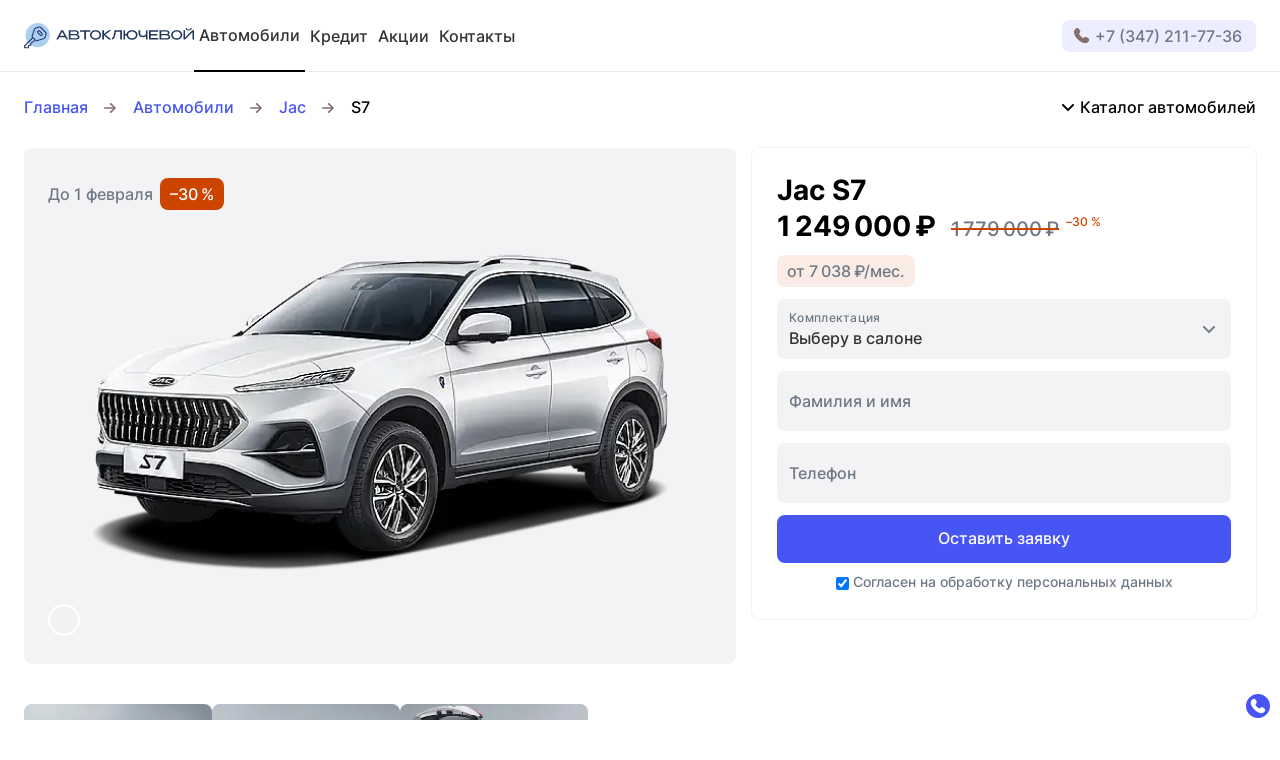

--- FILE ---
content_type: text/html; charset=utf-8
request_url: https://auto-kluchevoi.ru/catalog/jac/s7/
body_size: 10399
content:
<!DOCTYPE html>
<html data-n-head-ssr lang="ru" data-n-head="%7B%22lang%22:%7B%22ssr%22:%22ru%22%7D%7D">
  <head >
    <title>Купить новый Jac S7 в Уфе, цена на Jac S7 в автосалоне АвтоКлючевой</title><meta data-n-head="ssr" charset="utf-8"><meta data-n-head="ssr" name="viewport" content="viewport-fit=cover, width=device-width, initial-scale=1"><meta data-n-head="ssr" name="facebook-domain-verification" content="35vfvgwh6fhjyv3qwuib811mxiw6mv"><meta data-n-head="ssr" data-hid="description" name="description" content="Скидка на все комплектации Jac S7 в Уфе. Специальные цены на Jac S7: кредит от 4,9%, выгодный трейд-ин, подарки на выбор. Все в наличии."><meta data-n-head="ssr" name="yandex-verification" content="null"><meta data-n-head="ssr" name="facebook-domain-verification" content="null"><meta data-n-head="ssr" name="google-site-verification" content="null"><link data-n-head="ssr" rel="shortcut icon" type="image/svg" href="https://auto-kluchevoi.ru/media/1569/e0ef5fbf6dd26481d76ce16ab470d70c.png"><link data-n-head="ssr" rel="canonical" href="/catalog/jac/s7"><link rel="stylesheet" href="/_nuxt/css/4c95814.css"><link rel="stylesheet" href="/_nuxt/css/f466814.css"><link rel="stylesheet" href="/_nuxt/css/3c2dfe2.css"><link rel="stylesheet" href="/_nuxt/css/7f6bd28.css"><link rel="stylesheet" href="/_nuxt/css/ae592e2.css"><link rel="stylesheet" href="/_nuxt/css/62b9f1a.css"><link rel="stylesheet" href="/_nuxt/css/d04ce01.css"><link rel="preload" href="/_nuxt/static/1730812560/catalog/jac/s7/state.js" as="script"><link rel="preload" href="/_nuxt/static/1730812560/catalog/jac/s7/payload.js" as="script"><link rel="preload" href="/_nuxt/static/1730812560/manifest.js" as="script">
  </head>
  <body style="" data-n-head="%7B%22style%22:%7B%22ssr%22:%22%22%7D%7D">
    <div data-server-rendered="true" id="__nuxt"><!----><div id="__layout"><div id="app"><div fragment="37a9f2103f" data-v-5d121e83><!----> <div fragment="37a9f2103f" class="header-top hidden" data-v-db0d12dc data-v-5d121e83><!----></div> <div fragment="37a9f2103f" class="header-main page-header-sticky new-design" data-v-5d121e83><header class="header-main__container rb-container" data-v-5d121e83><a href="/" class="rb-link header-main__logo-link nuxt-link-active" data-v-5a055df2 data-v-5d121e83><!----> <span class="rb-link__content" data-v-5a055df2><span class="logo header-main__logo" data-v-e12550c8 data-v-5d121e83><!----> <span class="logo__title" data-v-e12550c8><svg width="170" height="26" viewBox="0 0 170 26" fill="none" xmlns="http://www.w3.org/2000/svg">
<path d="M13.6789 24.2832C20.3845 24.2832 25.8205 18.8472 25.8205 12.1416C25.8205 5.43599 20.3845 0 13.6789 0C6.97326 0 1.53728 5.43599 1.53728 12.1416C1.53728 18.8472 6.97326 24.2832 13.6789 24.2832Z" fill="#ADD0EF"/>
<path d="M17.0667 4.07235C16.4344 3.43424 15.4946 3.2196 14.6419 3.50965L11.5673 4.55384C10.7842 4.82069 10.1693 5.4356 9.90821 6.21874L7.45436 13.4991C7.38475 13.7021 7.43696 13.9342 7.59358 14.085L8.07507 14.5665L0.203037 22.4211C0.098618 22.5255 0.0348063 22.6647 0.0348063 22.8098L0 24.6545C0 24.9736 0.249445 25.2346 0.568504 25.2404L4.29858 25.2578C4.57703 25.2578 4.81488 25.0548 4.86129 24.7705L5.16294 22.9606L6.90326 22.717C7.18751 22.6763 7.40215 22.4327 7.39635 22.1426L7.36734 20.5706L8.06927 19.8686L9.07866 19.5322C9.16567 19.5032 9.24109 19.4568 9.2991 19.3929L11.1148 17.5772L11.811 18.2733C11.9618 18.4242 12.1764 18.4764 12.3795 18.4184L19.8222 16.156C20.6402 15.9065 21.2899 15.28 21.5625 14.4678L22.5893 11.4455C22.8794 10.5985 22.6647 9.65297 22.0266 9.02065L17.0725 4.06655L17.0667 4.07235ZM8.57976 18.5054L7.57038 18.8418C7.48336 18.8709 7.40795 18.9173 7.34994 18.9811L6.38116 19.9498C6.27094 20.0601 6.21293 20.2051 6.21293 20.3675L6.23614 21.6786L4.58284 21.9106C4.33919 21.9454 4.14196 22.1368 4.09555 22.3863L3.80549 24.1266H1.14861L1.17181 23.0824L8.88142 15.3728L10.3027 16.7941L8.58557 18.5112L8.57976 18.5054ZM21.4987 11.08L20.4719 14.1198C20.3095 14.5839 19.9498 14.9435 19.48 15.0828L12.3621 17.2466L8.64358 13.5223L10.9872 6.57841C11.1438 6.13173 11.4861 5.77786 11.9328 5.62704L15.0073 4.58285C15.4482 4.43202 15.9297 4.54224 16.2546 4.8729L21.2087 9.827C21.5335 10.1577 21.6495 10.6508 21.4929 11.08H21.4987Z" fill="#263B84"/>
<path d="M16.0225 7.75603C15.3322 7.0657 14.2184 7.0657 13.5281 7.75603C12.8377 8.44635 12.8377 9.56015 13.5281 10.2505L15.8427 12.5651C16.533 13.2554 17.6468 13.2554 18.3371 12.5651C19.0275 11.8748 19.0275 10.761 18.3371 10.0706L16.0225 7.75603ZM17.525 11.753C17.2871 11.9908 16.8927 11.9966 16.649 11.753L14.3344 9.43833C14.0908 9.20049 14.0908 8.80602 14.3344 8.56237C14.5722 8.31873 14.9667 8.31873 15.2104 8.56237L17.525 10.877C17.7686 11.1148 17.7686 11.5093 17.525 11.753Z" fill="#263B84"/>
<path d="M44.0822 16.5098H42.3419L41.1875 14.3692H35.0848L33.9304 16.5098H32.1901L37.1732 7.30933H39.0991L44.0822 16.5098ZM38.1419 8.74219L35.9027 12.8551H40.3638L38.1361 8.74219H38.1419Z" fill="#22365D"/>
<path d="M54.9708 12.4143C55.3247 12.7565 55.5045 13.2496 55.5045 13.8877V13.9399C55.5045 14.7115 55.3247 15.28 54.965 15.6454C54.6054 16.0109 54.1239 16.243 53.5206 16.3474C52.9172 16.4518 52.0819 16.5098 51.0029 16.5272H50.3822L44.8248 16.5156V7.31512H51.5714C52.5344 7.32093 53.3001 7.52396 53.8686 7.91263C54.4429 8.3013 54.7272 8.8524 54.7272 9.56594V9.61814C54.7272 10.1576 54.617 10.5985 54.3907 10.935C54.1645 11.2772 53.8338 11.5267 53.3813 11.6949C54.0775 11.8341 54.6054 12.0778 54.9592 12.4201L54.9708 12.4143ZM52.8998 8.99163C52.7374 8.8176 52.5286 8.70738 52.2733 8.66677C52.0181 8.62616 51.6468 8.60296 51.1653 8.60296H46.4317V11.0394C46.8145 11.0452 47.1916 11.051 47.5629 11.051C47.9341 11.051 48.288 11.051 48.6187 11.0626C49.396 11.0626 49.8137 11.0626 49.8601 11.0742H51.1653C51.67 11.0742 52.0413 11.0568 52.2791 11.022C52.517 10.9872 52.72 10.8828 52.8882 10.7029C53.0565 10.5231 53.1435 10.2273 53.1435 9.81538C53.1435 9.43251 53.0623 9.15406 52.8998 8.98003V8.99163ZM46.4317 11.2018H46.4549L46.4317 11.1902V11.2018ZM52.8476 15.1117C53.1319 15.0653 53.3581 14.9435 53.5264 14.7405C53.6946 14.5374 53.7816 14.2068 53.7816 13.7543C53.7816 13.3018 53.6946 13.0002 53.5264 12.8029C53.3581 12.6057 53.1319 12.4897 52.8476 12.4433C52.5634 12.3969 52.1399 12.3736 51.5656 12.3736H46.4317V15.1582C48.5142 15.1582 50.0167 15.164 50.9449 15.1814H51.5656C52.1399 15.1814 52.5634 15.1582 52.8476 15.1117Z" fill="#22365D"/>
<path d="M66.1495 7.30933V8.73639H61.8857V16.504H60.2672V8.73639H55.9396V7.30933H66.1437H66.1495ZM55.9454 8.70158V7.30933H66.1495L55.9454 8.70158Z" fill="#22365D"/>
<path d="M74.4334 7.73861C75.2745 8.15628 75.9359 8.73059 76.4115 9.46732C76.8872 10.2041 77.1251 11.0278 77.1251 11.9444C77.1251 12.8609 76.8872 13.6789 76.4115 14.404C75.9359 15.135 75.2803 15.7093 74.4392 16.1269C73.598 16.5446 72.6583 16.7534 71.6083 16.7534C70.5583 16.7534 69.6533 16.5446 68.8006 16.1269C67.9478 15.7093 67.2691 15.135 66.776 14.3982C66.2829 13.6615 66.0276 12.8493 66.0276 11.9444C66.0276 11.0394 66.2771 10.2099 66.776 9.47312C67.2749 8.73639 67.9478 8.15628 68.7948 7.73861C69.6417 7.32093 70.5757 7.11209 71.5967 7.11209C72.6177 7.11209 73.598 7.32093 74.4392 7.73861H74.4334ZM73.4936 14.9551C74.0911 14.6883 74.5726 14.2996 74.9381 13.7891C75.3035 13.2728 75.4834 12.6637 75.4834 11.9502C75.4834 11.2366 75.2977 10.6449 74.9323 10.1228C74.5668 9.60075 74.0737 9.20047 73.4704 8.92782C72.8671 8.65517 72.229 8.51595 71.5561 8.51595C70.8251 8.51595 70.1638 8.65517 69.5721 8.92782C68.9804 9.20047 68.5105 9.59494 68.174 10.117C67.8318 10.6333 67.6635 11.2482 67.6635 11.9502C67.6635 12.6521 67.8434 13.2902 68.203 13.8007C68.5627 14.317 69.0442 14.6999 69.6417 14.9609C70.2392 15.222 70.8889 15.3496 71.5909 15.3496C72.2928 15.3496 72.8961 15.2162 73.4936 14.9493V14.9551Z" fill="#22365D"/>
<path d="M81.325 11.5209L87.4625 16.504H84.9913L79.9212 12.2402V16.504H78.3027V7.30353H79.9212V10.8596L84.7535 7.30353H87.2653L81.325 11.5151V11.5209Z" fill="#22365D"/>
<path d="M97.9161 7.30933V16.5098H96.2976V8.74219H91.9236C91.7553 9.92561 91.5639 10.9988 91.3435 11.9502C91.123 12.9015 90.8214 13.8239 90.4443 14.7115C90.1891 15.2336 89.8584 15.6513 89.4523 15.9587C89.0462 16.2662 88.588 16.4518 88.0833 16.5098V14.8913C88.5532 14.8913 88.9418 14.5258 89.2377 13.7949C89.8816 11.8748 90.2935 9.71097 90.4675 7.30353H97.9103L97.9161 7.30933Z" fill="#22365D"/>
<path d="M110.841 7.73861C111.682 8.15628 112.343 8.73059 112.819 9.46732C113.295 10.2041 113.533 11.0278 113.533 11.9444C113.533 12.8609 113.295 13.6789 112.819 14.404C112.343 15.135 111.688 15.7093 110.847 16.1269C110.011 16.5446 109.066 16.7535 108.016 16.7535C107.064 16.7535 106.183 16.5678 105.37 16.2024C104.558 15.8311 103.897 15.3206 103.381 14.6651C102.864 14.0096 102.563 13.2786 102.458 12.4665H101.031V16.446H99.4127V7.24552H101.031V11.109H102.51C102.65 10.3317 102.98 9.63555 103.497 9.03224C104.013 8.42893 104.668 7.95325 105.457 7.61679C106.246 7.27452 107.093 7.10629 108.004 7.10629C109.054 7.10629 110.005 7.31513 110.847 7.73281L110.841 7.73861ZM109.901 14.9551C110.499 14.6883 110.98 14.2996 111.346 13.7891C111.711 13.2786 111.891 12.6637 111.891 11.9502C111.891 11.2366 111.711 10.6449 111.346 10.1286C110.98 9.61235 110.499 9.21208 109.901 8.93363C109.304 8.65518 108.671 8.51595 107.998 8.51595C107.262 8.51595 106.594 8.65518 105.997 8.92783C105.399 9.20048 104.93 9.59495 104.587 10.117C104.245 10.6333 104.071 11.2482 104.071 11.9502C104.071 12.6521 104.251 13.2902 104.61 13.8007C104.97 14.3112 105.452 14.6999 106.043 14.9609C106.641 15.222 107.291 15.3496 107.992 15.3496C108.694 15.3496 109.298 15.2162 109.895 14.9493L109.901 14.9551Z" fill="#22365D"/>
<path d="M121.921 7.30933H123.539V16.5098H121.921V13.1278C121.289 13.9051 120.349 14.2938 119.102 14.2938C117.645 14.2938 116.526 13.9457 115.754 13.2554C114.977 12.5651 114.594 11.5557 114.594 10.2273V7.30353H116.213V10.1867C116.213 10.9234 116.421 11.5325 116.845 12.0198C117.268 12.5071 118.011 12.7449 119.067 12.7449C120.018 12.7449 120.737 12.5535 121.213 12.1648C121.689 11.7761 121.927 11.1322 121.927 10.2215V7.29773L121.921 7.30933Z" fill="#22365D"/>
<path d="M133.181 12.4085H126.643V15.1292L134.225 15.0769V16.504H125.024V7.30353H134.225L134.236 8.73059H126.643V10.9698H133.181V12.3969V12.4085Z" fill="#22365D"/>
<path d="M145.688 12.4143C146.042 12.7565 146.221 13.2496 146.221 13.8877V13.9399C146.221 14.7115 146.042 15.28 145.682 15.6454C145.322 16.0109 144.841 16.243 144.238 16.3474C143.634 16.4518 142.799 16.5098 141.72 16.5272H141.099L135.542 16.5156V7.31512H142.294C143.257 7.32093 144.023 7.52396 144.591 7.91263C145.166 8.3013 145.45 8.8524 145.45 9.56594V9.61814C145.45 10.1576 145.34 10.5985 145.113 10.935C144.887 11.2772 144.557 11.5267 144.104 11.6949C144.8 11.8341 145.328 12.0778 145.682 12.4201L145.688 12.4143ZM143.617 8.99163C143.454 8.8176 143.246 8.70738 142.99 8.66677C142.735 8.62616 142.364 8.60296 141.882 8.60296H137.149V11.0394C137.531 11.0452 137.909 11.051 138.28 11.051C138.651 11.051 139.005 11.051 139.336 11.0626C140.113 11.0626 140.531 11.0626 140.577 11.0742H141.882C142.387 11.0742 142.758 11.0568 142.996 11.022C143.234 10.9872 143.437 10.8828 143.605 10.7029C143.773 10.5231 143.86 10.2273 143.86 9.81538C143.86 9.43251 143.779 9.15406 143.617 8.98003V8.99163ZM137.149 11.2018H137.172L137.149 11.1902V11.2018ZM143.565 15.1117C143.849 15.0653 144.069 14.9435 144.243 14.7405C144.417 14.5374 144.499 14.2068 144.499 13.7543C144.499 13.3018 144.412 13.0002 144.243 12.8029C144.075 12.6057 143.849 12.4897 143.565 12.4433C143.28 12.3969 142.857 12.3736 142.283 12.3736H137.149V15.1582C139.225 15.1582 140.734 15.164 141.662 15.1814H142.283C142.857 15.1814 143.28 15.1582 143.565 15.1117Z" fill="#22365D"/>
<path d="M155.561 7.73861C156.402 8.15628 157.064 8.73059 157.539 9.46732C158.015 10.2041 158.253 11.0278 158.253 11.9444C158.253 12.8609 158.015 13.6789 157.539 14.404C157.064 15.135 156.408 15.7093 155.567 16.1269C154.726 16.5446 153.786 16.7534 152.736 16.7534C151.686 16.7534 150.781 16.5446 149.928 16.1269C149.076 15.7093 148.397 15.135 147.904 14.3982C147.405 13.6673 147.155 12.8493 147.155 11.9444C147.155 11.0394 147.405 10.2099 147.904 9.47312C148.403 8.73639 149.076 8.15628 149.923 7.73861C150.769 7.32093 151.703 7.11209 152.724 7.11209C153.745 7.11209 154.726 7.32093 155.567 7.73861H155.561ZM154.621 14.9551C155.219 14.6883 155.7 14.2996 156.066 13.7891C156.431 13.2728 156.611 12.6637 156.611 11.9502C156.611 11.2366 156.426 10.6449 156.06 10.1228C155.695 9.60075 155.201 9.20047 154.598 8.92782C153.995 8.65517 153.357 8.51595 152.684 8.51595C151.953 8.51595 151.292 8.65517 150.7 8.92782C150.108 9.20047 149.638 9.59494 149.302 10.117C148.96 10.6333 148.791 11.2482 148.791 11.9502C148.791 12.6521 148.971 13.2902 149.331 13.8007C149.69 14.317 150.172 14.6999 150.764 14.9609C151.361 15.222 152.011 15.3496 152.713 15.3496C153.415 15.3496 154.018 15.2162 154.616 14.9493L154.621 14.9551Z" fill="#22365D"/>
<path d="M161.049 14.6071L168.382 7.30933H170V16.5098H168.382V9.21208L161.049 16.5098H159.43V7.30933H161.049V14.6071ZM162.447 6.88585C161.879 6.47978 161.594 5.85906 161.594 5.02371H162.789C162.783 5.4878 162.946 5.85906 163.282 6.13752C163.619 6.41597 164.071 6.55519 164.646 6.55519C165.22 6.55519 165.69 6.41597 166.038 6.13752C166.386 5.85906 166.56 5.4878 166.56 5.02371H167.755C167.755 5.84166 167.471 6.46237 166.902 6.87425C166.334 7.28613 165.597 7.49496 164.698 7.49496C163.799 7.49496 163.021 7.29193 162.453 6.88585H162.447Z" fill="#22365D"/>
</svg>
</span></span></span> <!----></a> <a href="/catalog" class="rb-link header-menu-item nuxt-link-active new-design" data-v-5a055df2 data-v-5d121e83><!----> <span class="rb-link__content" data-v-5a055df2>Автомобили
      </span> <!----></a><a href="/credit" class="rb-link header-menu-item new-design" data-v-5a055df2 data-v-5d121e83><!----> <span class="rb-link__content" data-v-5a055df2>Кредит
      </span> <!----></a><a href="/promos" class="rb-link header-menu-item new-design" data-v-5a055df2 data-v-5d121e83><!----> <span class="rb-link__content" data-v-5a055df2>Акции
      </span> <!----></a><a href="/contacts" class="rb-link header-menu-item new-design" data-v-5a055df2 data-v-5d121e83><!----> <span class="rb-link__content" data-v-5a055df2>Контакты
      </span> <!----></a> <!----> <!----> <div fragment="141d646ac3c" data-v-5d121e83><span fragment="141d646ac3c" class="header-badge header-phone rb-badge has-icon-left" style="mix-blend-mode:multiply;" data-v-6d5ea0fc data-v-5d121e83><span class="rb-badge__inner" data-v-6d5ea0fc><svg viewBox="0 0 19 19" fill="none" xmlns="http://www.w3.org/2000/svg" class="rb-icon small rb-badge__icon rb-badge__icon-left" data-v-dd1d5f24 data-v-6d5ea0fc><path d="M17.309 15.9l-.7.8c-6.1 5.8-21.1-9.1-15.3-15.3l.9-.8c.4-.4 1-.6 1.6-.6.6 0 1.2.3 1.6.7l1.4 1.8c.4.4.6 1 .6 1.6 0 .6-.2 1.2-.6 1.6l-.8 1.1c.5 1.2 1.2 2.2 2.1 3.1.9.9 2 1.6 3.1 2.1l1.1-.9c.4-.4 1-.6 1.6-.6.6 0 1.2.2 1.6.6l1.8 1.4c.4.4.7 1 .7 1.6 0 .6-.2 1.3-.7 1.8z" fill="#856F6F"></path></svg><span class="rb-badge__text" data-v-6d5ea0fc><a href="tel:+7 (347) 211-77-36" data-v-6d5ea0fc data-v-5d121e83>+7 (347) 211-77-36</a></span></span><span class="rb-badge__backdrop" data-v-6d5ea0fc></span></span> <button type="button" fragment="141d646ac3c" class="rb-button rb-button-icon header-icon rb-button--none rb-button--medium" data-v-afbfe5e4 data-v-6f31296e data-v-5d121e83> <span class="rb-button__inner" data-v-afbfe5e4><svg viewBox="0 0 20 20" fill="none" xmlns="http://www.w3.org/2000/svg" class="rb-icon rb-button-icon__icon rb-button-icon__icon--new-design/phone-lite" data-v-dd1d5f24 data-v-6f31296e><path d="M18.4 16.874l-.02.02-.019.021-.731.836c-1.346 1.26-3.226 1.462-5.395.785-2.19-.683-4.53-2.231-6.514-4.209-1.984-1.977-3.542-4.315-4.233-6.509-.684-2.173-.49-4.07.775-5.443l.944-.84.02-.016.017-.018c.238-.238.65-.401 1.132-.401.37 0 .795.19 1.098.476L6.955 3.48l.033.042.037.037c.238.238.401.651.401 1.133 0 .481-.163.894-.401 1.132l-.047.047-.04.054-.866 1.192-.28.386.183.44c.588 1.413 1.412 2.587 2.458 3.633 1.061 1.061 2.343 1.873 3.608 2.448l.481.219.409-.335 1.192-.975.032-.027.03-.03c.238-.238.651-.401 1.133-.401.481 0 .894.163 1.132.401l.037.038.042.032 1.904 1.48c.286.304.476.729.476 1.099 0 .486-.165 1.005-.509 1.349z" stroke="#333" stroke-width="1.7"></path></svg> </span>  <span class="rb-button__tint" data-v-afbfe5e4></span></button> <button type="button" fragment="141d646ac3c" class="rb-button rb-button-icon header-icon rb-button--none rb-button--medium" data-v-afbfe5e4 data-v-6f31296e data-v-5d121e83> <span class="rb-button__inner" data-v-afbfe5e4><svg viewBox="0 0 20 20" fill="none" xmlns="http://www.w3.org/2000/svg" class="rb-icon rb-button-icon__icon rb-button-icon__icon--new-design/location-mark-lite" data-v-dd1d5f24 data-v-6f31296e><path d="M8.876 16.83c.218 2.328 3.419 2.79 4.285.618l5.565-13.952c.557-1.395-.827-2.779-2.222-2.222L2.553 6.839c-2.173.866-1.711 4.067.617 4.285l5.218.488.488 5.218z" stroke="#333" stroke-width="1.7"></path></svg> </span>  <span class="rb-button__tint" data-v-afbfe5e4></span></button></div> <!----> <button type="button" class="rb-button rb-button-icon header-icon rb-button--none rb-button--medium" data-v-afbfe5e4 data-v-6f31296e data-v-5d121e83> <span class="rb-button__inner" data-v-afbfe5e4><svg viewBox="0 0 24 24" xmlns="http://www.w3.org/2000/svg" class="rb-icon rb-button-icon__icon rb-button-icon__icon--menu" style="transition:transform cubic-bezier(.22,1,.36,1) .8s;" data-v-dd1d5f24 data-v-6f31296e><path d="M4 6.2h16" stroke="currentColor" stroke-width="2" stroke-linecap="round" style="transform-origin:5.5px 8px;transition:transform cubic-bezier(.22,1,.36,1) .4s"></path><path d="M4 12.2h16" stroke="currentColor" stroke-width="2" stroke-linecap="round" style="transform-origin:center;transition:transform cubic-bezier(.22,1,.36,1) .4s"></path><path d="M4 18.2h16" stroke="currentColor" stroke-width="2" stroke-linecap="round" style="transform-origin:5.6px 16.4px;transition:transform cubic-bezier(.22,1,.36,1) .4s"></path></svg> </span>  <span class="rb-button__tint" data-v-afbfe5e4></span></button></header></div> <div fragment="37a9f2103f" data-v-ddffde86 data-v-5d121e83><!----><!----><!----></div> <div fragment="37a9f2103f" data-v-5d121e83><!----></div></div> <main><div><div class="car-page rb-container" data-v-059a2124><div class="car-page__grid" data-v-059a2124><div class="car-page__promo-wrap" data-v-059a2124><div class="car-promo with-cover" data-v-5d1d0a66 data-v-059a2124><div class="car-promo__promo-slot" data-v-5d1d0a66><div class="promo-info" data-v-5d1d0a66 data-v-059a2124><span data-v-5d1d0a66 data-v-059a2124>До 10 ноября</span> <span class="promo-info__badge rb-badge" data-v-6d5ea0fc data-v-059a2124><span class="rb-badge__inner" data-v-6d5ea0fc><span class="rb-badge__text" data-v-6d5ea0fc>–30 %
          </span></span><span class="rb-badge__backdrop" data-v-6d5ea0fc></span></span></div></div> <div class="car-cover" data-v-5d1d0a66><picture data-v-5d1d0a66><source type="image/webp" srcset="https://auto-kluchevoi.ru/media/2079/conversions/opt_9c83d0235cdadde19fc59372b98805ca-base-webp.webp" data-v-5d1d0a66> <img src="https://auto-kluchevoi.ru/media/2079/conversions/opt_9c83d0235cdadde19fc59372b98805ca-base.png" alt loading="lazy" class="car-cover__img" data-v-5d1d0a66></picture></div> <div class="car-selected-item" data-v-5d1d0a66><picture data-v-5d1d0a66><source type="image/webp" srcset="https://auto-kluchevoi.ru/media/2079/conversions/opt_9c83d0235cdadde19fc59372b98805ca-base-webp.webp" data-v-5d1d0a66> <img src="https://auto-kluchevoi.ru/media/2079/conversions/opt_9c83d0235cdadde19fc59372b98805ca-base.png" alt loading="lazy" class="car-selected-item__img" data-v-5d1d0a66></picture></div> <!----></div></div> <div class="car-page__form-wrap" data-v-059a2124><!----></div> <div class="car-page__rest" data-v-059a2124><div class="car-gallery" data-v-1664dae0 data-v-059a2124><!----> <div class="horizontal-slider" data-v-1664dae0><div class="horizontal-slider__item" data-v-1664dae0><picture data-v-1664dae0><source type="image/webp" srcset="https://auto-kluchevoi.ru/media/2080/conversions/opt_cf3dd129c2adf284096b664e05805972-base-webp.webp" data-v-1664dae0> <img src="https://auto-kluchevoi.ru/media/2080/conversions/opt_cf3dd129c2adf284096b664e05805972-base.jpg" alt loading="lazy" class="horizontal-slider__img" data-v-1664dae0></picture></div><div class="horizontal-slider__item" data-v-1664dae0><picture data-v-1664dae0><source type="image/webp" srcset="https://auto-kluchevoi.ru/media/2081/conversions/opt_9f5f816c2fac2f76f12e7e612d3f7bdc-base-webp.webp" data-v-1664dae0> <img src="https://auto-kluchevoi.ru/media/2081/conversions/opt_9f5f816c2fac2f76f12e7e612d3f7bdc-base.jpg" alt loading="lazy" class="horizontal-slider__img" data-v-1664dae0></picture></div><div class="horizontal-slider__item" data-v-1664dae0><picture data-v-1664dae0><source type="image/webp" srcset="https://auto-kluchevoi.ru/media/2082/conversions/opt_22100d2fcf45552363f173e4df9b2fdd-base-webp.webp" data-v-1664dae0> <img src="https://auto-kluchevoi.ru/media/2082/conversions/opt_22100d2fcf45552363f173e4df9b2fdd-base.jpg" alt loading="lazy" class="horizontal-slider__img" data-v-1664dae0></picture></div></div> <!----></div> <!----> <!----> <!----></div></div> <!----> <!----> <!----></div></div></main> <div class="footer-wrap" data-v-e6e2084e><div class="footer-beacon" data-v-e6e2084e></div> <div class="footer-bottom-bar footer-bottom-bar-fixed is-single-icon" data-v-e6e2084e><svg viewBox="0 0 50 50" fill="none" xmlns="http://www.w3.org/2000/svg" class="rb-icon large-icon large" data-v-dd1d5f24 data-v-e6e2084e><rect width="50" height="50" rx="25" fill="currentColor"></rect><path d="M37.725 37.701l1.14-1.31a3.87 3.87 0 000-5.47c-.04-.04-3.051-2.353-3.051-2.353a3.884 3.884 0 00-5.36.008l-2.385 2.007a16.005 16.005 0 01-8.678-8.678l2.003-2.375a3.87 3.87 0 00.009-5.351s-2.32-3.003-2.358-3.042a3.862 3.862 0 00-5.416-.058l-1.44 1.25C3.686 22.18 22 40.322 32.192 39.996a7.719 7.719 0 005.534-2.295z" fill="#fff"></path></svg> <svg viewBox="0 0 50 50" fill="none" xmlns="http://www.w3.org/2000/svg" class="rb-icon small-icon" data-v-dd1d5f24 data-v-e6e2084e><rect width="50" height="50" rx="25" fill="currentColor"></rect><path d="M37.725 37.701l1.14-1.31a3.87 3.87 0 000-5.47c-.04-.04-3.051-2.353-3.051-2.353a3.884 3.884 0 00-5.36.008l-2.385 2.007a16.005 16.005 0 01-8.678-8.678l2.003-2.375a3.87 3.87 0 00.009-5.351s-2.32-3.003-2.358-3.042a3.862 3.862 0 00-5.416-.058l-1.44 1.25C3.686 22.18 22 40.322 32.192 39.996a7.719 7.719 0 005.534-2.295z" fill="#fff"></path></svg> <svg viewBox="0 0 50 50" fill="none" xmlns="http://www.w3.org/2000/svg" class="rb-icon large-icon large is-hidden" data-v-dd1d5f24 data-v-e6e2084e><rect width="50" height="50" rx="25" fill="currentColor" fill-opacity=".25"></rect><path d="M11.253 26.386a2.57 2.57 0 010-3.636l12-11.997a2.57 2.57 0 013.686.051L38.89 22.75a2.572 2.572 0 01-3.636 3.637l-7.61-7.607v18.649a2.572 2.572 0 01-5.143 0v-18.65l-7.61 7.608a2.572 2.572 0 01-3.637-.001z" fill="#fff"></path></svg></div> <footer class="footer" data-v-e6e2084e><div class="footer-callback-beacon" data-v-e6e2084e></div> <div class="footer__container rb-container" data-v-e6e2084e><div class="footer-main" data-v-e6e2084e><a href="/catalog" class="rb-link footer-main__catalog nuxt-link-active" data-v-5a055df2 data-v-e6e2084e><!----> <span class="rb-link__content" data-v-5a055df2>Каталог автомобилей
        </span> <svg fill="none" xmlns="http://www.w3.org/2000/svg" viewBox="0 0 13 24" class="rb-icon rb-link__icon rb-link__icon--right" data-v-dd1d5f24 data-v-5a055df2><path fill-rule="evenodd" clip-rule="evenodd" d="M6.08 8.24a.83.83 0 011.18 0L12 13l-4.75 4.76a.83.83 0 11-1.18-1.18l3.09-2.75H.83a.83.83 0 110-1.66h8.34l-3.1-2.75a.83.83 0 010-1.18z" fill="currentColor"></path></svg></a> <div class="one-crmf-block footer-main__phone ct__wrap ct__f6" data-v-e6e2084e><a href="tel:+7 (347) 211-77-36" data-v-e6e2084e>+7 (347) 211-77-36</a></div> <a href="/contacts" class="rb-link footer-main__address" data-v-5a055df2 data-v-e6e2084e><!----> <span class="rb-link__content" data-v-5a055df2>
          г. Уфа
        </span> <!----></a></div> <div class="footer-bar" data-v-e6e2084e><a href="/" class="rb-link footer-bar__logo-link nuxt-link-active" data-v-5a055df2 data-v-e6e2084e><!----> <span class="rb-link__content" data-v-5a055df2><span class="logo footer-bar__logo" data-v-e12550c8 data-v-e6e2084e><!----> <span class="logo__title" data-v-e12550c8><svg width="170" height="26" viewBox="0 0 170 26" fill="none" xmlns="http://www.w3.org/2000/svg">
<path d="M13.6789 24.2832C20.3845 24.2832 25.8205 18.8472 25.8205 12.1416C25.8205 5.43599 20.3845 0 13.6789 0C6.97326 0 1.53728 5.43599 1.53728 12.1416C1.53728 18.8472 6.97326 24.2832 13.6789 24.2832Z" fill="#ADD0EF"/>
<path d="M17.0667 4.07235C16.4344 3.43424 15.4946 3.2196 14.6419 3.50965L11.5673 4.55384C10.7842 4.82069 10.1693 5.4356 9.90821 6.21874L7.45436 13.4991C7.38475 13.7021 7.43696 13.9342 7.59358 14.085L8.07507 14.5665L0.203037 22.4211C0.098618 22.5255 0.0348063 22.6647 0.0348063 22.8098L0 24.6545C0 24.9736 0.249445 25.2346 0.568504 25.2404L4.29858 25.2578C4.57703 25.2578 4.81488 25.0548 4.86129 24.7705L5.16294 22.9606L6.90326 22.717C7.18751 22.6763 7.40215 22.4327 7.39635 22.1426L7.36734 20.5706L8.06927 19.8686L9.07866 19.5322C9.16567 19.5032 9.24109 19.4568 9.2991 19.3929L11.1148 17.5772L11.811 18.2733C11.9618 18.4242 12.1764 18.4764 12.3795 18.4184L19.8222 16.156C20.6402 15.9065 21.2899 15.28 21.5625 14.4678L22.5893 11.4455C22.8794 10.5985 22.6647 9.65297 22.0266 9.02065L17.0725 4.06655L17.0667 4.07235ZM8.57976 18.5054L7.57038 18.8418C7.48336 18.8709 7.40795 18.9173 7.34994 18.9811L6.38116 19.9498C6.27094 20.0601 6.21293 20.2051 6.21293 20.3675L6.23614 21.6786L4.58284 21.9106C4.33919 21.9454 4.14196 22.1368 4.09555 22.3863L3.80549 24.1266H1.14861L1.17181 23.0824L8.88142 15.3728L10.3027 16.7941L8.58557 18.5112L8.57976 18.5054ZM21.4987 11.08L20.4719 14.1198C20.3095 14.5839 19.9498 14.9435 19.48 15.0828L12.3621 17.2466L8.64358 13.5223L10.9872 6.57841C11.1438 6.13173 11.4861 5.77786 11.9328 5.62704L15.0073 4.58285C15.4482 4.43202 15.9297 4.54224 16.2546 4.8729L21.2087 9.827C21.5335 10.1577 21.6495 10.6508 21.4929 11.08H21.4987Z" fill="#263B84"/>
<path d="M16.0225 7.75603C15.3322 7.0657 14.2184 7.0657 13.5281 7.75603C12.8377 8.44635 12.8377 9.56015 13.5281 10.2505L15.8427 12.5651C16.533 13.2554 17.6468 13.2554 18.3371 12.5651C19.0275 11.8748 19.0275 10.761 18.3371 10.0706L16.0225 7.75603ZM17.525 11.753C17.2871 11.9908 16.8927 11.9966 16.649 11.753L14.3344 9.43833C14.0908 9.20049 14.0908 8.80602 14.3344 8.56237C14.5722 8.31873 14.9667 8.31873 15.2104 8.56237L17.525 10.877C17.7686 11.1148 17.7686 11.5093 17.525 11.753Z" fill="#263B84"/>
<path d="M44.0822 16.5098H42.3419L41.1875 14.3692H35.0848L33.9304 16.5098H32.1901L37.1732 7.30933H39.0991L44.0822 16.5098ZM38.1419 8.74219L35.9027 12.8551H40.3638L38.1361 8.74219H38.1419Z" fill="#22365D"/>
<path d="M54.9708 12.4143C55.3247 12.7565 55.5045 13.2496 55.5045 13.8877V13.9399C55.5045 14.7115 55.3247 15.28 54.965 15.6454C54.6054 16.0109 54.1239 16.243 53.5206 16.3474C52.9172 16.4518 52.0819 16.5098 51.0029 16.5272H50.3822L44.8248 16.5156V7.31512H51.5714C52.5344 7.32093 53.3001 7.52396 53.8686 7.91263C54.4429 8.3013 54.7272 8.8524 54.7272 9.56594V9.61814C54.7272 10.1576 54.617 10.5985 54.3907 10.935C54.1645 11.2772 53.8338 11.5267 53.3813 11.6949C54.0775 11.8341 54.6054 12.0778 54.9592 12.4201L54.9708 12.4143ZM52.8998 8.99163C52.7374 8.8176 52.5286 8.70738 52.2733 8.66677C52.0181 8.62616 51.6468 8.60296 51.1653 8.60296H46.4317V11.0394C46.8145 11.0452 47.1916 11.051 47.5629 11.051C47.9341 11.051 48.288 11.051 48.6187 11.0626C49.396 11.0626 49.8137 11.0626 49.8601 11.0742H51.1653C51.67 11.0742 52.0413 11.0568 52.2791 11.022C52.517 10.9872 52.72 10.8828 52.8882 10.7029C53.0565 10.5231 53.1435 10.2273 53.1435 9.81538C53.1435 9.43251 53.0623 9.15406 52.8998 8.98003V8.99163ZM46.4317 11.2018H46.4549L46.4317 11.1902V11.2018ZM52.8476 15.1117C53.1319 15.0653 53.3581 14.9435 53.5264 14.7405C53.6946 14.5374 53.7816 14.2068 53.7816 13.7543C53.7816 13.3018 53.6946 13.0002 53.5264 12.8029C53.3581 12.6057 53.1319 12.4897 52.8476 12.4433C52.5634 12.3969 52.1399 12.3736 51.5656 12.3736H46.4317V15.1582C48.5142 15.1582 50.0167 15.164 50.9449 15.1814H51.5656C52.1399 15.1814 52.5634 15.1582 52.8476 15.1117Z" fill="#22365D"/>
<path d="M66.1495 7.30933V8.73639H61.8857V16.504H60.2672V8.73639H55.9396V7.30933H66.1437H66.1495ZM55.9454 8.70158V7.30933H66.1495L55.9454 8.70158Z" fill="#22365D"/>
<path d="M74.4334 7.73861C75.2745 8.15628 75.9359 8.73059 76.4115 9.46732C76.8872 10.2041 77.1251 11.0278 77.1251 11.9444C77.1251 12.8609 76.8872 13.6789 76.4115 14.404C75.9359 15.135 75.2803 15.7093 74.4392 16.1269C73.598 16.5446 72.6583 16.7534 71.6083 16.7534C70.5583 16.7534 69.6533 16.5446 68.8006 16.1269C67.9478 15.7093 67.2691 15.135 66.776 14.3982C66.2829 13.6615 66.0276 12.8493 66.0276 11.9444C66.0276 11.0394 66.2771 10.2099 66.776 9.47312C67.2749 8.73639 67.9478 8.15628 68.7948 7.73861C69.6417 7.32093 70.5757 7.11209 71.5967 7.11209C72.6177 7.11209 73.598 7.32093 74.4392 7.73861H74.4334ZM73.4936 14.9551C74.0911 14.6883 74.5726 14.2996 74.9381 13.7891C75.3035 13.2728 75.4834 12.6637 75.4834 11.9502C75.4834 11.2366 75.2977 10.6449 74.9323 10.1228C74.5668 9.60075 74.0737 9.20047 73.4704 8.92782C72.8671 8.65517 72.229 8.51595 71.5561 8.51595C70.8251 8.51595 70.1638 8.65517 69.5721 8.92782C68.9804 9.20047 68.5105 9.59494 68.174 10.117C67.8318 10.6333 67.6635 11.2482 67.6635 11.9502C67.6635 12.6521 67.8434 13.2902 68.203 13.8007C68.5627 14.317 69.0442 14.6999 69.6417 14.9609C70.2392 15.222 70.8889 15.3496 71.5909 15.3496C72.2928 15.3496 72.8961 15.2162 73.4936 14.9493V14.9551Z" fill="#22365D"/>
<path d="M81.325 11.5209L87.4625 16.504H84.9913L79.9212 12.2402V16.504H78.3027V7.30353H79.9212V10.8596L84.7535 7.30353H87.2653L81.325 11.5151V11.5209Z" fill="#22365D"/>
<path d="M97.9161 7.30933V16.5098H96.2976V8.74219H91.9236C91.7553 9.92561 91.5639 10.9988 91.3435 11.9502C91.123 12.9015 90.8214 13.8239 90.4443 14.7115C90.1891 15.2336 89.8584 15.6513 89.4523 15.9587C89.0462 16.2662 88.588 16.4518 88.0833 16.5098V14.8913C88.5532 14.8913 88.9418 14.5258 89.2377 13.7949C89.8816 11.8748 90.2935 9.71097 90.4675 7.30353H97.9103L97.9161 7.30933Z" fill="#22365D"/>
<path d="M110.841 7.73861C111.682 8.15628 112.343 8.73059 112.819 9.46732C113.295 10.2041 113.533 11.0278 113.533 11.9444C113.533 12.8609 113.295 13.6789 112.819 14.404C112.343 15.135 111.688 15.7093 110.847 16.1269C110.011 16.5446 109.066 16.7535 108.016 16.7535C107.064 16.7535 106.183 16.5678 105.37 16.2024C104.558 15.8311 103.897 15.3206 103.381 14.6651C102.864 14.0096 102.563 13.2786 102.458 12.4665H101.031V16.446H99.4127V7.24552H101.031V11.109H102.51C102.65 10.3317 102.98 9.63555 103.497 9.03224C104.013 8.42893 104.668 7.95325 105.457 7.61679C106.246 7.27452 107.093 7.10629 108.004 7.10629C109.054 7.10629 110.005 7.31513 110.847 7.73281L110.841 7.73861ZM109.901 14.9551C110.499 14.6883 110.98 14.2996 111.346 13.7891C111.711 13.2786 111.891 12.6637 111.891 11.9502C111.891 11.2366 111.711 10.6449 111.346 10.1286C110.98 9.61235 110.499 9.21208 109.901 8.93363C109.304 8.65518 108.671 8.51595 107.998 8.51595C107.262 8.51595 106.594 8.65518 105.997 8.92783C105.399 9.20048 104.93 9.59495 104.587 10.117C104.245 10.6333 104.071 11.2482 104.071 11.9502C104.071 12.6521 104.251 13.2902 104.61 13.8007C104.97 14.3112 105.452 14.6999 106.043 14.9609C106.641 15.222 107.291 15.3496 107.992 15.3496C108.694 15.3496 109.298 15.2162 109.895 14.9493L109.901 14.9551Z" fill="#22365D"/>
<path d="M121.921 7.30933H123.539V16.5098H121.921V13.1278C121.289 13.9051 120.349 14.2938 119.102 14.2938C117.645 14.2938 116.526 13.9457 115.754 13.2554C114.977 12.5651 114.594 11.5557 114.594 10.2273V7.30353H116.213V10.1867C116.213 10.9234 116.421 11.5325 116.845 12.0198C117.268 12.5071 118.011 12.7449 119.067 12.7449C120.018 12.7449 120.737 12.5535 121.213 12.1648C121.689 11.7761 121.927 11.1322 121.927 10.2215V7.29773L121.921 7.30933Z" fill="#22365D"/>
<path d="M133.181 12.4085H126.643V15.1292L134.225 15.0769V16.504H125.024V7.30353H134.225L134.236 8.73059H126.643V10.9698H133.181V12.3969V12.4085Z" fill="#22365D"/>
<path d="M145.688 12.4143C146.042 12.7565 146.221 13.2496 146.221 13.8877V13.9399C146.221 14.7115 146.042 15.28 145.682 15.6454C145.322 16.0109 144.841 16.243 144.238 16.3474C143.634 16.4518 142.799 16.5098 141.72 16.5272H141.099L135.542 16.5156V7.31512H142.294C143.257 7.32093 144.023 7.52396 144.591 7.91263C145.166 8.3013 145.45 8.8524 145.45 9.56594V9.61814C145.45 10.1576 145.34 10.5985 145.113 10.935C144.887 11.2772 144.557 11.5267 144.104 11.6949C144.8 11.8341 145.328 12.0778 145.682 12.4201L145.688 12.4143ZM143.617 8.99163C143.454 8.8176 143.246 8.70738 142.99 8.66677C142.735 8.62616 142.364 8.60296 141.882 8.60296H137.149V11.0394C137.531 11.0452 137.909 11.051 138.28 11.051C138.651 11.051 139.005 11.051 139.336 11.0626C140.113 11.0626 140.531 11.0626 140.577 11.0742H141.882C142.387 11.0742 142.758 11.0568 142.996 11.022C143.234 10.9872 143.437 10.8828 143.605 10.7029C143.773 10.5231 143.86 10.2273 143.86 9.81538C143.86 9.43251 143.779 9.15406 143.617 8.98003V8.99163ZM137.149 11.2018H137.172L137.149 11.1902V11.2018ZM143.565 15.1117C143.849 15.0653 144.069 14.9435 144.243 14.7405C144.417 14.5374 144.499 14.2068 144.499 13.7543C144.499 13.3018 144.412 13.0002 144.243 12.8029C144.075 12.6057 143.849 12.4897 143.565 12.4433C143.28 12.3969 142.857 12.3736 142.283 12.3736H137.149V15.1582C139.225 15.1582 140.734 15.164 141.662 15.1814H142.283C142.857 15.1814 143.28 15.1582 143.565 15.1117Z" fill="#22365D"/>
<path d="M155.561 7.73861C156.402 8.15628 157.064 8.73059 157.539 9.46732C158.015 10.2041 158.253 11.0278 158.253 11.9444C158.253 12.8609 158.015 13.6789 157.539 14.404C157.064 15.135 156.408 15.7093 155.567 16.1269C154.726 16.5446 153.786 16.7534 152.736 16.7534C151.686 16.7534 150.781 16.5446 149.928 16.1269C149.076 15.7093 148.397 15.135 147.904 14.3982C147.405 13.6673 147.155 12.8493 147.155 11.9444C147.155 11.0394 147.405 10.2099 147.904 9.47312C148.403 8.73639 149.076 8.15628 149.923 7.73861C150.769 7.32093 151.703 7.11209 152.724 7.11209C153.745 7.11209 154.726 7.32093 155.567 7.73861H155.561ZM154.621 14.9551C155.219 14.6883 155.7 14.2996 156.066 13.7891C156.431 13.2728 156.611 12.6637 156.611 11.9502C156.611 11.2366 156.426 10.6449 156.06 10.1228C155.695 9.60075 155.201 9.20047 154.598 8.92782C153.995 8.65517 153.357 8.51595 152.684 8.51595C151.953 8.51595 151.292 8.65517 150.7 8.92782C150.108 9.20047 149.638 9.59494 149.302 10.117C148.96 10.6333 148.791 11.2482 148.791 11.9502C148.791 12.6521 148.971 13.2902 149.331 13.8007C149.69 14.317 150.172 14.6999 150.764 14.9609C151.361 15.222 152.011 15.3496 152.713 15.3496C153.415 15.3496 154.018 15.2162 154.616 14.9493L154.621 14.9551Z" fill="#22365D"/>
<path d="M161.049 14.6071L168.382 7.30933H170V16.5098H168.382V9.21208L161.049 16.5098H159.43V7.30933H161.049V14.6071ZM162.447 6.88585C161.879 6.47978 161.594 5.85906 161.594 5.02371H162.789C162.783 5.4878 162.946 5.85906 163.282 6.13752C163.619 6.41597 164.071 6.55519 164.646 6.55519C165.22 6.55519 165.69 6.41597 166.038 6.13752C166.386 5.85906 166.56 5.4878 166.56 5.02371H167.755C167.755 5.84166 167.471 6.46237 166.902 6.87425C166.334 7.28613 165.597 7.49496 164.698 7.49496C163.799 7.49496 163.021 7.29193 162.453 6.88585H162.447Z" fill="#22365D"/>
</svg>
</span></span></span> <!----></a> <a href="/catalog" class="rb-link footer-menu-item nuxt-link-active" data-v-5a055df2 data-v-e6e2084e><!----> <span class="rb-link__content" data-v-5a055df2>Автомобили
        </span> <!----></a><a href="/credit" class="rb-link footer-menu-item" data-v-5a055df2 data-v-e6e2084e><!----> <span class="rb-link__content" data-v-5a055df2>Кредит
        </span> <!----></a><a href="/promos" class="rb-link footer-menu-item" data-v-5a055df2 data-v-e6e2084e><!----> <span class="rb-link__content" data-v-5a055df2>Акции
        </span> <!----></a><a href="/contacts" class="rb-link footer-menu-item" data-v-5a055df2 data-v-e6e2084e><!----> <span class="rb-link__content" data-v-5a055df2>Контакты
        </span> <!----></a> <!----> <!----> <span class="footer-badge footer-phone rb-badge has-icon-left" style="mix-blend-mode:multiply;" data-v-6d5ea0fc data-v-e6e2084e><span class="rb-badge__inner" data-v-6d5ea0fc><svg viewBox="0 0 19 19" fill="none" xmlns="http://www.w3.org/2000/svg" class="rb-icon small rb-badge__icon rb-badge__icon-left" data-v-dd1d5f24 data-v-6d5ea0fc><path d="M17.309 15.9l-.7.8c-6.1 5.8-21.1-9.1-15.3-15.3l.9-.8c.4-.4 1-.6 1.6-.6.6 0 1.2.3 1.6.7l1.4 1.8c.4.4.6 1 .6 1.6 0 .6-.2 1.2-.6 1.6l-.8 1.1c.5 1.2 1.2 2.2 2.1 3.1.9.9 2 1.6 3.1 2.1l1.1-.9c.4-.4 1-.6 1.6-.6.6 0 1.2.2 1.6.6l1.8 1.4c.4.4.7 1 .7 1.6 0 .6-.2 1.3-.7 1.8z" fill="#856F6F"></path></svg><span class="rb-badge__text" data-v-6d5ea0fc><a href="tel:+7 (347) 211-77-36" data-v-6d5ea0fc data-v-e6e2084e>+7 (347) 211-77-36</a></span></span><span class="rb-badge__backdrop" data-v-6d5ea0fc></span></span></div> <div class="footer-catalog" data-v-e6e2084e><a href="/catalog?brand=lada" class="rb-link footer-catalog-item" data-v-5a055df2 data-v-e6e2084e><!----> <span class="rb-link__content" data-v-5a055df2>Lada
        </span> <!----></a><a href="/catalog?brand=hyundai" class="rb-link footer-catalog-item" data-v-5a055df2 data-v-e6e2084e><!----> <span class="rb-link__content" data-v-5a055df2>Hyundai
        </span> <!----></a><a href="/catalog?brand=renault" class="rb-link footer-catalog-item" data-v-5a055df2 data-v-e6e2084e><!----> <span class="rb-link__content" data-v-5a055df2>Renault
        </span> <!----></a><a href="/catalog?brand=volkswagen" class="rb-link footer-catalog-item" data-v-5a055df2 data-v-e6e2084e><!----> <span class="rb-link__content" data-v-5a055df2>Volkswagen
        </span> <!----></a><a href="/catalog?brand=skoda" class="rb-link footer-catalog-item" data-v-5a055df2 data-v-e6e2084e><!----> <span class="rb-link__content" data-v-5a055df2>Škoda
        </span> <!----></a><a href="/catalog?brand=datsun" class="rb-link footer-catalog-item" data-v-5a055df2 data-v-e6e2084e><!----> <span class="rb-link__content" data-v-5a055df2>Datsun
        </span> <!----></a><a href="/catalog?brand=nissan" class="rb-link footer-catalog-item" data-v-5a055df2 data-v-e6e2084e><!----> <span class="rb-link__content" data-v-5a055df2>Nissan
        </span> <!----></a><a href="/catalog?brand=faw" class="rb-link footer-catalog-item" data-v-5a055df2 data-v-e6e2084e><!----> <span class="rb-link__content" data-v-5a055df2>FAW
        </span> <!----></a><a href="/catalog?brand=changan" class="rb-link footer-catalog-item" data-v-5a055df2 data-v-e6e2084e><!----> <span class="rb-link__content" data-v-5a055df2>Changan
        </span> <!----></a><a href="/catalog?brand=chery" class="rb-link footer-catalog-item" data-v-5a055df2 data-v-e6e2084e><!----> <span class="rb-link__content" data-v-5a055df2>Chery
        </span> <!----></a><a href="/catalog?brand=haval" class="rb-link footer-catalog-item" data-v-5a055df2 data-v-e6e2084e><!----> <span class="rb-link__content" data-v-5a055df2>Haval
        </span> <!----></a><a href="/catalog?brand=lifan" class="rb-link footer-catalog-item" data-v-5a055df2 data-v-e6e2084e><!----> <span class="rb-link__content" data-v-5a055df2>Lifan
        </span> <!----></a><a href="/catalog?brand=geely" class="rb-link footer-catalog-item" data-v-5a055df2 data-v-e6e2084e><!----> <span class="rb-link__content" data-v-5a055df2>Geely
        </span> <!----></a><a href="/catalog?brand=ravon" class="rb-link footer-catalog-item" data-v-5a055df2 data-v-e6e2084e><!----> <span class="rb-link__content" data-v-5a055df2>Ravon
        </span> <!----></a><a href="/catalog?brand=zotye" class="rb-link footer-catalog-item" data-v-5a055df2 data-v-e6e2084e><!----> <span class="rb-link__content" data-v-5a055df2>Zotye
        </span> <!----></a><a href="/catalog?brand=chevrolet" class="rb-link footer-catalog-item" data-v-5a055df2 data-v-e6e2084e><!----> <span class="rb-link__content" data-v-5a055df2>Chevrolet
        </span> <!----></a><a href="/catalog?brand=jac" class="rb-link footer-catalog-item" data-v-5a055df2 data-v-e6e2084e><!----> <span class="rb-link__content" data-v-5a055df2>Jac
        </span> <!----></a><a href="/catalog?brand=uaz" class="rb-link footer-catalog-item" data-v-5a055df2 data-v-e6e2084e><!----> <span class="rb-link__content" data-v-5a055df2>UAZ
        </span> <!----></a><a href="/catalog?brand=dongfeng" class="rb-link footer-catalog-item" data-v-5a055df2 data-v-e6e2084e><!----> <span class="rb-link__content" data-v-5a055df2>Dongfeng
        </span> <!----></a><a href="/catalog?brand=greatwall" class="rb-link footer-catalog-item" data-v-5a055df2 data-v-e6e2084e><!----> <span class="rb-link__content" data-v-5a055df2>Great Wall
        </span> <!----></a><a href="/catalog?brand=omoda" class="rb-link footer-catalog-item" data-v-5a055df2 data-v-e6e2084e><!----> <span class="rb-link__content" data-v-5a055df2>Omoda
        </span> <!----></a><a href="/catalog?brand=kaiyi" class="rb-link footer-catalog-item" data-v-5a055df2 data-v-e6e2084e><!----> <span class="rb-link__content" data-v-5a055df2>Kaiyi
        </span> <!----></a><a href="/catalog?brand=suzuki" class="rb-link footer-catalog-item" data-v-5a055df2 data-v-e6e2084e><!----> <span class="rb-link__content" data-v-5a055df2>Suzuki
        </span> <!----></a></div> <!----> <div class="footer-legal" data-v-e6e2084e><div data-v-e6e2084e>Пример расчета автокредита на покупку автомобиля Jac S7.<br/><br/>
Цена автомобиля: 1 249 000  руб.<br/><br/>
Срок кредита: 7 лет.<br/><br/>
Первоначальный взнос: 60 %.<br/><br/>
Сумма кредита составит 499 600  руб., процентная ставка по кредиту 4,9%, ежемесячный платеж 7 038  руб. без дополнительных комиссий, с обязательным страхованием жизни и здоровья, а также ущерба угона.<br/><br/>
Банк-партнер: АО «ТБанк», Генеральная лицензия Банка России № 2673 от 09.07.2024 г..<br/><br/>
Страхование жизни, здоровья и риска ущерба угона предоставляется страховой компанией АО "Тинькофф Страхование", Лицензия № 0191 от 19.05.2015 г..<br/><br/>
<br/><br/>
Обращаем Ваше внимание, что оставляя свои персональные данные в любых формах на сайте https://auto-kluchevoi.ru/, а также при звонке на номера, указанные на данном сайте, Вы даете согласие на обработку и использование Ваших персональных данных в интересах владельца сайта, в том числе для реализации sms- и e-mail-рассылок, отправки уведомлений и совершения телефонных звонков.<br/><br/>
<br/><br/>
Сайт https://auto-kluchevoi.ru/ носит исключительно информационный характер и ни при каких условиях не является публичной офертой, определяемой положениями ч. 2 ст. 437 Гражданского кодекса Российской Федерации. Все персональные данные подлежат обработке в соответствии с <a href="/document/privacy_policy" target="_blank">политикой конфиденциальности</a> и защищены Федеральным законом Российской Федерации от 27 июля 2006 г. № 152-ФЗ. Для получения подробной информации о стоимости автомобилей, пожалуйста, обращайтесь к менеджерам автосалона.<br/><br/>
<br/><br/>
Срок проведения акции с 01.11.2024 до 30.11.2024. Подробности акций уточняйте у менеджеров отдела продаж.<br/><br/>
<br/><br/>
null I ОГРН 1217700086724 I ИНН 9721119753 I null
<br/>
<br/>
 <a href="/document/copyright" target="_blank">Авторские права и использование материалов на сайте</a></div></div> <div class="footer-copyright" data-v-e6e2084e>
        © Автомобильный дилер «АвтоКлючевой», 2024 г.
      </div></div></footer></div> <!----> <!----> <!----></div></div></div><script defer src="/_nuxt/static/1730812560/catalog/jac/s7/state.js"></script><script>!function(){var e=document,t=e.createElement("script");if(!("noModule"in t)&&"onbeforeload"in t){var n=!1;e.addEventListener("beforeload",function(e){if(e.target===t)n=!0;else if(!e.target.hasAttribute("nomodule")||!n)return;e.preventDefault()},!0),t.type="module",t.src=".",e.head.appendChild(t),t.remove()}}();</script><script nomodule src="/_nuxt/34ecce6.js" defer></script><script type="module" src="/_nuxt/b0672ea.modern.js" defer></script><script nomodule src="/_nuxt/6b203eb.js" defer></script><script type="module" src="/_nuxt/70ba346.modern.js" defer></script><script nomodule src="/_nuxt/e77051e.js" defer></script><script type="module" src="/_nuxt/696d1e0.modern.js" defer></script><script nomodule src="/_nuxt/35f32c1.js" defer></script><script type="module" src="/_nuxt/1f9ecb2.modern.js" defer></script><script nomodule src="/_nuxt/1379ff6.js" defer></script><script type="module" src="/_nuxt/14ab70b.modern.js" defer></script><script nomodule src="/_nuxt/7573749.js" defer></script><script type="module" src="/_nuxt/6689962.modern.js" defer></script><script nomodule src="/_nuxt/2290443.js" defer></script><script type="module" src="/_nuxt/39ad927.modern.js" defer></script><script nomodule src="/_nuxt/0ef000d.js" defer></script><script type="module" src="/_nuxt/8913b21.modern.js" defer></script><script nomodule src="/_nuxt/9c6018f.js" defer></script><script type="module" src="/_nuxt/163a15a.modern.js" defer></script><script nomodule src="/_nuxt/cbd480f.js" defer></script><script type="module" src="/_nuxt/a346b00.modern.js" defer></script>
  </body>
</html>


--- FILE ---
content_type: text/css
request_url: https://auto-kluchevoi.ru/_nuxt/css/f466814.css
body_size: 7044
content:
:root{--rb-foreground-lead:#000;--rb-foreground-body:#333;--rb-foreground-muted:#6f7985;--rb-foreground-ghost:#e5e5eb;--rb-foreground-on-accent:#fff;--rb-background-main:#fff;--rb-background-card:#f3f3f5;--rb-background-dim:#e6e6eb;--rb-background-backdrop:rgba(0,0,0,0.619608);--rb-accent-primary:#4755f5;--rb-accent-secondary:#c40;--rb-accent-tertiary:#0f2e8a;--rb-utility-success:#0fb847;--rb-utility-danger:#e64649;--rb-foreground-lead-10:rgba(0,0,0,0.1);--rb-foreground-lead-20:rgba(0,0,0,0.2);--rb-foreground-lead-30:rgba(0,0,0,0.3);--rb-foreground-lead-40:rgba(0,0,0,0.4);--rb-foreground-lead-50:rgba(0,0,0,0.5);--rb-foreground-lead-60:rgba(0,0,0,0.6);--rb-foreground-lead-70:rgba(0,0,0,0.7);--rb-foreground-lead-80:rgba(0,0,0,0.8);--rb-foreground-lead-90:rgba(0,0,0,0.9);--rb-foreground-body-10:rgba(51,51,51,0.1);--rb-foreground-body-20:rgba(51,51,51,0.2);--rb-foreground-body-30:rgba(51,51,51,0.3);--rb-foreground-body-40:rgba(51,51,51,0.4);--rb-foreground-body-50:rgba(51,51,51,0.5);--rb-foreground-body-60:rgba(51,51,51,0.6);--rb-foreground-body-70:rgba(51,51,51,0.7);--rb-foreground-body-80:rgba(51,51,51,0.8);--rb-foreground-body-90:rgba(51,51,51,0.9);--rb-foreground-muted-10:rgba(111,121,133,0.1);--rb-foreground-muted-20:rgba(111,121,133,0.2);--rb-foreground-muted-30:rgba(111,121,133,0.3);--rb-foreground-muted-40:rgba(111,121,133,0.4);--rb-foreground-muted-50:rgba(111,121,133,0.5);--rb-foreground-muted-60:rgba(111,121,133,0.6);--rb-foreground-muted-70:rgba(111,121,133,0.7);--rb-foreground-muted-80:rgba(111,121,133,0.8);--rb-foreground-muted-90:rgba(111,121,133,0.9);--rb-foreground-ghost-10:rgba(229,229,235,0.1);--rb-foreground-ghost-20:rgba(229,229,235,0.2);--rb-foreground-ghost-30:rgba(229,229,235,0.3);--rb-foreground-ghost-40:rgba(229,229,235,0.4);--rb-foreground-ghost-50:rgba(229,229,235,0.5);--rb-foreground-ghost-60:rgba(229,229,235,0.6);--rb-foreground-ghost-70:rgba(229,229,235,0.7);--rb-foreground-ghost-80:rgba(229,229,235,0.8);--rb-foreground-ghost-90:rgba(229,229,235,0.9);--rb-foreground-on-accent-10:hsla(0,0%,100%,0.1);--rb-foreground-on-accent-20:hsla(0,0%,100%,0.2);--rb-foreground-on-accent-30:hsla(0,0%,100%,0.3);--rb-foreground-on-accent-40:hsla(0,0%,100%,0.4);--rb-foreground-on-accent-50:hsla(0,0%,100%,0.5);--rb-foreground-on-accent-60:hsla(0,0%,100%,0.6);--rb-foreground-on-accent-70:hsla(0,0%,100%,0.7);--rb-foreground-on-accent-80:hsla(0,0%,100%,0.8);--rb-foreground-on-accent-90:hsla(0,0%,100%,0.9);--rb-background-main-10:hsla(0,0%,100%,0.1);--rb-background-main-20:hsla(0,0%,100%,0.2);--rb-background-main-30:hsla(0,0%,100%,0.3);--rb-background-main-40:hsla(0,0%,100%,0.4);--rb-background-main-50:hsla(0,0%,100%,0.5);--rb-background-main-60:hsla(0,0%,100%,0.6);--rb-background-main-70:hsla(0,0%,100%,0.7);--rb-background-main-80:hsla(0,0%,100%,0.8);--rb-background-main-90:hsla(0,0%,100%,0.9);--rb-background-card-10:rgba(243,243,245,0.1);--rb-background-card-20:rgba(243,243,245,0.2);--rb-background-card-30:rgba(243,243,245,0.3);--rb-background-card-40:rgba(243,243,245,0.4);--rb-background-card-50:rgba(243,243,245,0.5);--rb-background-card-60:rgba(243,243,245,0.6);--rb-background-card-70:rgba(243,243,245,0.7);--rb-background-card-80:rgba(243,243,245,0.8);--rb-background-card-90:rgba(243,243,245,0.9);--rb-background-dim-10:rgba(230,230,235,0.1);--rb-background-dim-20:rgba(230,230,235,0.2);--rb-background-dim-30:rgba(230,230,235,0.3);--rb-background-dim-40:rgba(230,230,235,0.4);--rb-background-dim-50:rgba(230,230,235,0.5);--rb-background-dim-60:rgba(230,230,235,0.6);--rb-background-dim-70:rgba(230,230,235,0.7);--rb-background-dim-80:rgba(230,230,235,0.8);--rb-background-dim-90:rgba(230,230,235,0.9);--rb-background-backdrop-10:rgba(0,0,0,0.1);--rb-background-backdrop-20:rgba(0,0,0,0.2);--rb-background-backdrop-30:rgba(0,0,0,0.3);--rb-background-backdrop-40:rgba(0,0,0,0.4);--rb-background-backdrop-50:rgba(0,0,0,0.5);--rb-background-backdrop-60:rgba(0,0,0,0.6);--rb-background-backdrop-70:rgba(0,0,0,0.7);--rb-background-backdrop-80:rgba(0,0,0,0.8);--rb-background-backdrop-90:rgba(0,0,0,0.9);--rb-accent-primary-10:rgba(71,85,245,0.1);--rb-accent-primary-20:rgba(71,85,245,0.2);--rb-accent-primary-30:rgba(71,85,245,0.3);--rb-accent-primary-40:rgba(71,85,245,0.4);--rb-accent-primary-50:rgba(71,85,245,0.5);--rb-accent-primary-60:rgba(71,85,245,0.6);--rb-accent-primary-70:rgba(71,85,245,0.7);--rb-accent-primary-80:rgba(71,85,245,0.8);--rb-accent-primary-90:rgba(71,85,245,0.9);--rb-accent-secondary-10:rgba(204,68,0,0.1);--rb-accent-secondary-20:rgba(204,68,0,0.2);--rb-accent-secondary-30:rgba(204,68,0,0.3);--rb-accent-secondary-40:rgba(204,68,0,0.4);--rb-accent-secondary-50:rgba(204,68,0,0.5);--rb-accent-secondary-60:rgba(204,68,0,0.6);--rb-accent-secondary-70:rgba(204,68,0,0.7);--rb-accent-secondary-80:rgba(204,68,0,0.8);--rb-accent-secondary-90:rgba(204,68,0,0.9);--rb-accent-tertiary-10:rgba(15,46,138,0.1);--rb-accent-tertiary-20:rgba(15,46,138,0.2);--rb-accent-tertiary-30:rgba(15,46,138,0.3);--rb-accent-tertiary-40:rgba(15,46,138,0.4);--rb-accent-tertiary-50:rgba(15,46,138,0.5);--rb-accent-tertiary-60:rgba(15,46,138,0.6);--rb-accent-tertiary-70:rgba(15,46,138,0.7);--rb-accent-tertiary-80:rgba(15,46,138,0.8);--rb-accent-tertiary-90:rgba(15,46,138,0.9);--rb-utility-success-10:rgba(15,184,71,0.1);--rb-utility-success-20:rgba(15,184,71,0.2);--rb-utility-success-30:rgba(15,184,71,0.3);--rb-utility-success-40:rgba(15,184,71,0.4);--rb-utility-success-50:rgba(15,184,71,0.5);--rb-utility-success-60:rgba(15,184,71,0.6);--rb-utility-success-70:rgba(15,184,71,0.7);--rb-utility-success-80:rgba(15,184,71,0.8);--rb-utility-success-90:rgba(15,184,71,0.9);--rb-utility-danger-10:rgba(230,70,73,0.1);--rb-utility-danger-20:rgba(230,70,73,0.2);--rb-utility-danger-30:rgba(230,70,73,0.3);--rb-utility-danger-40:rgba(230,70,73,0.4);--rb-utility-danger-50:rgba(230,70,73,0.5);--rb-utility-danger-60:rgba(230,70,73,0.6);--rb-utility-danger-70:rgba(230,70,73,0.7);--rb-utility-danger-80:rgba(230,70,73,0.8);--rb-utility-danger-90:rgba(230,70,73,0.9);--rb-smallest:0;--rb-phone-small:320px;--rb-phone-main:375px;--rb-phone-large:450px;--rb-tablet-small:576px;--rb-tablet-main:768px;--rb-tablet-large:992px;--rb-desktop-main:1300px;--rb-desktop-large:1920px;--rb-text-title-size:60px;--rb-text-title-height:60px;--rb-text-title-weight:bold;--rb-text-title-spacing:-0.3px;--rb-text-heading-size:40px;--rb-text-heading-height:40px;--rb-text-heading-weight:bold;--rb-text-tagline-size:28px;--rb-text-tagline-height:28px;--rb-text-tagline-weight:bold;--rb-text-caption-size:20px;--rb-text-caption-height:28px;--rb-text-caption-weight:bold;--rb-text-lead-size:20px;--rb-text-lead-height:28px;--rb-text-lead-weight:500;--rb-text-body-size:16px;--rb-text-body-height:24px;--rb-text-body-weight:500;--rb-text-subline-size:12px;--rb-text-subline-height:16px;--rb-text-subline-weight:500;--rb-text-subline-spacing:0.2px;--rb-border-radius:8px;--rb-border-radius-pressed:12px;--rb-border-radius-large:12px;--rb-easing:cubic-bezier(0.22,1,0.36,1);--rb-easing-complex:cubic-bezier(0.33,1.56,0.4,1);--rb-z-index-dropdown:1000;--rb-z-index-sticky:1020;--rb-z-index-sticky-header:1025;--rb-z-index-fixed:1030;--rb-z-index-modal-backdrop:1040;--rb-z-index-modal:1050;--rb-z-index-popover:1060;--rb-z-index-tooltip:1070;--rb-z-index-highest:1080}body{width:100%}:root{--rb-grid-columns:6;--rb-grid-gap-rows:9px;--rb-grid-gap-cols:9px;--rb-grid-margin:16px;--rb-container-width:calc(100% - var(--rb-grid-margin)*2)}@media (min-width:768px){:root{--rb-grid-columns:12;--rb-grid-gap-rows:16px;--rb-grid-gap-cols:16px;--rb-grid-margin:24px}}@media (min-width:1300px){:root{--rb-grid-margin:0;--rb-container-width:1232px}}.rb-container{width:calc(100% - 32px);width:var(--rb-container-width);max-width:calc(100% - 32px);max-width:var(--rb-container-width);margin:0 auto}.rb-grid{display:grid;grid-template-columns:repeat(6,minmax(0,1fr));grid-template-columns:repeat(var(--rb-grid-columns),minmax(0,1fr));grid-gap:9px 9px;grid-gap:var(--rb-grid-gap-rows) var(--rb-grid-gap-cols)}.rb-cell,.rb-cell-1{grid-column-end:span 1}.rb-cell-2{grid-column-end:span 2}.rb-cell-3{grid-column-end:span 3}.rb-cell-4{grid-column-end:span 4}.rb-cell-5{grid-column-end:span 5}.rb-cell-6{grid-column-end:span 6}@media (min-width:0){.rb-cell-smallest-1{grid-column-end:span 1}}@media (min-width:0){.rb-cell-smallest-2{grid-column-end:span 2}}@media (min-width:0){.rb-cell-smallest-3{grid-column-end:span 3}}@media (min-width:0){.rb-cell-smallest-4{grid-column-end:span 4}}@media (min-width:0){.rb-cell-smallest-5{grid-column-end:span 5}}@media (min-width:0){.rb-cell-smallest-6{grid-column-end:span 6}}@media (min-width:0){.rb-cell-smallest-7{grid-column-end:span 7}}@media (min-width:0){.rb-cell-smallest-8{grid-column-end:span 8}}@media (min-width:0){.rb-cell-smallest-9{grid-column-end:span 9}}@media (min-width:0){.rb-cell-smallest-10{grid-column-end:span 10}}@media (min-width:0){.rb-cell-smallest-11{grid-column-end:span 11}}@media (min-width:0){.rb-cell-smallest-12{grid-column-end:span 12}}@media (min-width:320px){.rb-cell-phone-small-1{grid-column-end:span 1}}@media (min-width:320px){.rb-cell-phone-small-2{grid-column-end:span 2}}@media (min-width:320px){.rb-cell-phone-small-3{grid-column-end:span 3}}@media (min-width:320px){.rb-cell-phone-small-4{grid-column-end:span 4}}@media (min-width:320px){.rb-cell-phone-small-5{grid-column-end:span 5}}@media (min-width:320px){.rb-cell-phone-small-6{grid-column-end:span 6}}@media (min-width:320px){.rb-cell-phone-small-7{grid-column-end:span 7}}@media (min-width:320px){.rb-cell-phone-small-8{grid-column-end:span 8}}@media (min-width:320px){.rb-cell-phone-small-9{grid-column-end:span 9}}@media (min-width:320px){.rb-cell-phone-small-10{grid-column-end:span 10}}@media (min-width:320px){.rb-cell-phone-small-11{grid-column-end:span 11}}@media (min-width:320px){.rb-cell-phone-small-12{grid-column-end:span 12}}@media (min-width:375px){.rb-cell-phone-main-1{grid-column-end:span 1}}@media (min-width:375px){.rb-cell-phone-main-2{grid-column-end:span 2}}@media (min-width:375px){.rb-cell-phone-main-3{grid-column-end:span 3}}@media (min-width:375px){.rb-cell-phone-main-4{grid-column-end:span 4}}@media (min-width:375px){.rb-cell-phone-main-5{grid-column-end:span 5}}@media (min-width:375px){.rb-cell-phone-main-6{grid-column-end:span 6}}@media (min-width:375px){.rb-cell-phone-main-7{grid-column-end:span 7}}@media (min-width:375px){.rb-cell-phone-main-8{grid-column-end:span 8}}@media (min-width:375px){.rb-cell-phone-main-9{grid-column-end:span 9}}@media (min-width:375px){.rb-cell-phone-main-10{grid-column-end:span 10}}@media (min-width:375px){.rb-cell-phone-main-11{grid-column-end:span 11}}@media (min-width:375px){.rb-cell-phone-main-12{grid-column-end:span 12}}@media (min-width:450px){.rb-cell-phone-large-1{grid-column-end:span 1}}@media (min-width:450px){.rb-cell-phone-large-2{grid-column-end:span 2}}@media (min-width:450px){.rb-cell-phone-large-3{grid-column-end:span 3}}@media (min-width:450px){.rb-cell-phone-large-4{grid-column-end:span 4}}@media (min-width:450px){.rb-cell-phone-large-5{grid-column-end:span 5}}@media (min-width:450px){.rb-cell-phone-large-6{grid-column-end:span 6}}@media (min-width:450px){.rb-cell-phone-large-7{grid-column-end:span 7}}@media (min-width:450px){.rb-cell-phone-large-8{grid-column-end:span 8}}@media (min-width:450px){.rb-cell-phone-large-9{grid-column-end:span 9}}@media (min-width:450px){.rb-cell-phone-large-10{grid-column-end:span 10}}@media (min-width:450px){.rb-cell-phone-large-11{grid-column-end:span 11}}@media (min-width:450px){.rb-cell-phone-large-12{grid-column-end:span 12}}@media (min-width:576px){.rb-cell-tablet-small-1{grid-column-end:span 1}}@media (min-width:576px){.rb-cell-tablet-small-2{grid-column-end:span 2}}@media (min-width:576px){.rb-cell-tablet-small-3{grid-column-end:span 3}}@media (min-width:576px){.rb-cell-tablet-small-4{grid-column-end:span 4}}@media (min-width:576px){.rb-cell-tablet-small-5{grid-column-end:span 5}}@media (min-width:576px){.rb-cell-tablet-small-6{grid-column-end:span 6}}@media (min-width:576px){.rb-cell-tablet-small-7{grid-column-end:span 7}}@media (min-width:576px){.rb-cell-tablet-small-8{grid-column-end:span 8}}@media (min-width:576px){.rb-cell-tablet-small-9{grid-column-end:span 9}}@media (min-width:576px){.rb-cell-tablet-small-10{grid-column-end:span 10}}@media (min-width:576px){.rb-cell-tablet-small-11{grid-column-end:span 11}}@media (min-width:576px){.rb-cell-tablet-small-12{grid-column-end:span 12}}@media (min-width:768px){.rb-cell-tablet-main-1{grid-column-end:span 1}}@media (min-width:768px){.rb-cell-tablet-main-2{grid-column-end:span 2}}@media (min-width:768px){.rb-cell-tablet-main-3{grid-column-end:span 3}}@media (min-width:768px){.rb-cell-tablet-main-4{grid-column-end:span 4}}@media (min-width:768px){.rb-cell-tablet-main-5{grid-column-end:span 5}}@media (min-width:768px){.rb-cell-tablet-main-6{grid-column-end:span 6}}@media (min-width:768px){.rb-cell-tablet-main-7{grid-column-end:span 7}}@media (min-width:768px){.rb-cell-tablet-main-8{grid-column-end:span 8}}@media (min-width:768px){.rb-cell-tablet-main-9{grid-column-end:span 9}}@media (min-width:768px){.rb-cell-tablet-main-10{grid-column-end:span 10}}@media (min-width:768px){.rb-cell-tablet-main-11{grid-column-end:span 11}}@media (min-width:768px){.rb-cell-tablet-main-12{grid-column-end:span 12}}@media (min-width:992px){.rb-cell-tablet-large-1{grid-column-end:span 1}}@media (min-width:992px){.rb-cell-tablet-large-2{grid-column-end:span 2}}@media (min-width:992px){.rb-cell-tablet-large-3{grid-column-end:span 3}}@media (min-width:992px){.rb-cell-tablet-large-4{grid-column-end:span 4}}@media (min-width:992px){.rb-cell-tablet-large-5{grid-column-end:span 5}}@media (min-width:992px){.rb-cell-tablet-large-6{grid-column-end:span 6}}@media (min-width:992px){.rb-cell-tablet-large-7{grid-column-end:span 7}}@media (min-width:992px){.rb-cell-tablet-large-8{grid-column-end:span 8}}@media (min-width:992px){.rb-cell-tablet-large-9{grid-column-end:span 9}}@media (min-width:992px){.rb-cell-tablet-large-10{grid-column-end:span 10}}@media (min-width:992px){.rb-cell-tablet-large-11{grid-column-end:span 11}}@media (min-width:992px){.rb-cell-tablet-large-12{grid-column-end:span 12}}@media (min-width:1300px){.rb-cell-desktop-main-1{grid-column-end:span 1}}@media (min-width:1300px){.rb-cell-desktop-main-2{grid-column-end:span 2}}@media (min-width:1300px){.rb-cell-desktop-main-3{grid-column-end:span 3}}@media (min-width:1300px){.rb-cell-desktop-main-4{grid-column-end:span 4}}@media (min-width:1300px){.rb-cell-desktop-main-5{grid-column-end:span 5}}@media (min-width:1300px){.rb-cell-desktop-main-6{grid-column-end:span 6}}@media (min-width:1300px){.rb-cell-desktop-main-7{grid-column-end:span 7}}@media (min-width:1300px){.rb-cell-desktop-main-8{grid-column-end:span 8}}@media (min-width:1300px){.rb-cell-desktop-main-9{grid-column-end:span 9}}@media (min-width:1300px){.rb-cell-desktop-main-10{grid-column-end:span 10}}@media (min-width:1300px){.rb-cell-desktop-main-11{grid-column-end:span 11}}@media (min-width:1300px){.rb-cell-desktop-main-12{grid-column-end:span 12}}@media (min-width:1920px){.rb-cell-desktop-large-1{grid-column-end:span 1}}@media (min-width:1920px){.rb-cell-desktop-large-2{grid-column-end:span 2}}@media (min-width:1920px){.rb-cell-desktop-large-3{grid-column-end:span 3}}@media (min-width:1920px){.rb-cell-desktop-large-4{grid-column-end:span 4}}@media (min-width:1920px){.rb-cell-desktop-large-5{grid-column-end:span 5}}@media (min-width:1920px){.rb-cell-desktop-large-6{grid-column-end:span 6}}@media (min-width:1920px){.rb-cell-desktop-large-7{grid-column-end:span 7}}@media (min-width:1920px){.rb-cell-desktop-large-8{grid-column-end:span 8}}@media (min-width:1920px){.rb-cell-desktop-large-9{grid-column-end:span 9}}@media (min-width:1920px){.rb-cell-desktop-large-10{grid-column-end:span 10}}@media (min-width:1920px){.rb-cell-desktop-large-11{grid-column-end:span 11}}@media (min-width:1920px){.rb-cell-desktop-large-12{grid-column-end:span 12}}.rb-cell--col-1{grid-column-start:1}.rb-cell--col-2{grid-column-start:2}.rb-cell--col-3{grid-column-start:3}.rb-cell--col-4{grid-column-start:4}.rb-cell--col-5{grid-column-start:5}.rb-cell--col-6{grid-column-start:6}.rb-cell--col-7{grid-column-start:7}.rb-cell--col-8{grid-column-start:8}.rb-cell--col-9{grid-column-start:9}.rb-cell--col-10{grid-column-start:10}.rb-cell--col-11{grid-column-start:11}@media (min-width:0){.rb-cell--col-smallest-1{grid-column-start:1}}@media (min-width:0){.rb-cell--col-smallest-2{grid-column-start:2}}@media (min-width:0){.rb-cell--col-smallest-3{grid-column-start:3}}@media (min-width:0){.rb-cell--col-smallest-4{grid-column-start:4}}@media (min-width:0){.rb-cell--col-smallest-5{grid-column-start:5}}@media (min-width:0){.rb-cell--col-smallest-6{grid-column-start:6}}@media (min-width:0){.rb-cell--col-smallest-7{grid-column-start:7}}@media (min-width:0){.rb-cell--col-smallest-8{grid-column-start:8}}@media (min-width:0){.rb-cell--col-smallest-9{grid-column-start:9}}@media (min-width:0){.rb-cell--col-smallest-10{grid-column-start:10}}@media (min-width:0){.rb-cell--col-smallest-11{grid-column-start:11}}@media (min-width:320px){.rb-cell--col-phone-small-1{grid-column-start:1}}@media (min-width:320px){.rb-cell--col-phone-small-2{grid-column-start:2}}@media (min-width:320px){.rb-cell--col-phone-small-3{grid-column-start:3}}@media (min-width:320px){.rb-cell--col-phone-small-4{grid-column-start:4}}@media (min-width:320px){.rb-cell--col-phone-small-5{grid-column-start:5}}@media (min-width:320px){.rb-cell--col-phone-small-6{grid-column-start:6}}@media (min-width:320px){.rb-cell--col-phone-small-7{grid-column-start:7}}@media (min-width:320px){.rb-cell--col-phone-small-8{grid-column-start:8}}@media (min-width:320px){.rb-cell--col-phone-small-9{grid-column-start:9}}@media (min-width:320px){.rb-cell--col-phone-small-10{grid-column-start:10}}@media (min-width:320px){.rb-cell--col-phone-small-11{grid-column-start:11}}@media (min-width:375px){.rb-cell--col-phone-main-1{grid-column-start:1}}@media (min-width:375px){.rb-cell--col-phone-main-2{grid-column-start:2}}@media (min-width:375px){.rb-cell--col-phone-main-3{grid-column-start:3}}@media (min-width:375px){.rb-cell--col-phone-main-4{grid-column-start:4}}@media (min-width:375px){.rb-cell--col-phone-main-5{grid-column-start:5}}@media (min-width:375px){.rb-cell--col-phone-main-6{grid-column-start:6}}@media (min-width:375px){.rb-cell--col-phone-main-7{grid-column-start:7}}@media (min-width:375px){.rb-cell--col-phone-main-8{grid-column-start:8}}@media (min-width:375px){.rb-cell--col-phone-main-9{grid-column-start:9}}@media (min-width:375px){.rb-cell--col-phone-main-10{grid-column-start:10}}@media (min-width:375px){.rb-cell--col-phone-main-11{grid-column-start:11}}@media (min-width:450px){.rb-cell--col-phone-large-1{grid-column-start:1}}@media (min-width:450px){.rb-cell--col-phone-large-2{grid-column-start:2}}@media (min-width:450px){.rb-cell--col-phone-large-3{grid-column-start:3}}@media (min-width:450px){.rb-cell--col-phone-large-4{grid-column-start:4}}@media (min-width:450px){.rb-cell--col-phone-large-5{grid-column-start:5}}@media (min-width:450px){.rb-cell--col-phone-large-6{grid-column-start:6}}@media (min-width:450px){.rb-cell--col-phone-large-7{grid-column-start:7}}@media (min-width:450px){.rb-cell--col-phone-large-8{grid-column-start:8}}@media (min-width:450px){.rb-cell--col-phone-large-9{grid-column-start:9}}@media (min-width:450px){.rb-cell--col-phone-large-10{grid-column-start:10}}@media (min-width:450px){.rb-cell--col-phone-large-11{grid-column-start:11}}@media (min-width:576px){.rb-cell--col-tablet-small-1{grid-column-start:1}}@media (min-width:576px){.rb-cell--col-tablet-small-2{grid-column-start:2}}@media (min-width:576px){.rb-cell--col-tablet-small-3{grid-column-start:3}}@media (min-width:576px){.rb-cell--col-tablet-small-4{grid-column-start:4}}@media (min-width:576px){.rb-cell--col-tablet-small-5{grid-column-start:5}}@media (min-width:576px){.rb-cell--col-tablet-small-6{grid-column-start:6}}@media (min-width:576px){.rb-cell--col-tablet-small-7{grid-column-start:7}}@media (min-width:576px){.rb-cell--col-tablet-small-8{grid-column-start:8}}@media (min-width:576px){.rb-cell--col-tablet-small-9{grid-column-start:9}}@media (min-width:576px){.rb-cell--col-tablet-small-10{grid-column-start:10}}@media (min-width:576px){.rb-cell--col-tablet-small-11{grid-column-start:11}}@media (min-width:768px){.rb-cell--col-tablet-main-1{grid-column-start:1}}@media (min-width:768px){.rb-cell--col-tablet-main-2{grid-column-start:2}}@media (min-width:768px){.rb-cell--col-tablet-main-3{grid-column-start:3}}@media (min-width:768px){.rb-cell--col-tablet-main-4{grid-column-start:4}}@media (min-width:768px){.rb-cell--col-tablet-main-5{grid-column-start:5}}@media (min-width:768px){.rb-cell--col-tablet-main-6{grid-column-start:6}}@media (min-width:768px){.rb-cell--col-tablet-main-7{grid-column-start:7}}@media (min-width:768px){.rb-cell--col-tablet-main-8{grid-column-start:8}}@media (min-width:768px){.rb-cell--col-tablet-main-9{grid-column-start:9}}@media (min-width:768px){.rb-cell--col-tablet-main-10{grid-column-start:10}}@media (min-width:768px){.rb-cell--col-tablet-main-11{grid-column-start:11}}@media (min-width:992px){.rb-cell--col-tablet-large-1{grid-column-start:1}}@media (min-width:992px){.rb-cell--col-tablet-large-2{grid-column-start:2}}@media (min-width:992px){.rb-cell--col-tablet-large-3{grid-column-start:3}}@media (min-width:992px){.rb-cell--col-tablet-large-4{grid-column-start:4}}@media (min-width:992px){.rb-cell--col-tablet-large-5{grid-column-start:5}}@media (min-width:992px){.rb-cell--col-tablet-large-6{grid-column-start:6}}@media (min-width:992px){.rb-cell--col-tablet-large-7{grid-column-start:7}}@media (min-width:992px){.rb-cell--col-tablet-large-8{grid-column-start:8}}@media (min-width:992px){.rb-cell--col-tablet-large-9{grid-column-start:9}}@media (min-width:992px){.rb-cell--col-tablet-large-10{grid-column-start:10}}@media (min-width:992px){.rb-cell--col-tablet-large-11{grid-column-start:11}}@media (min-width:1300px){.rb-cell--col-desktop-main-1{grid-column-start:1}}@media (min-width:1300px){.rb-cell--col-desktop-main-2{grid-column-start:2}}@media (min-width:1300px){.rb-cell--col-desktop-main-3{grid-column-start:3}}@media (min-width:1300px){.rb-cell--col-desktop-main-4{grid-column-start:4}}@media (min-width:1300px){.rb-cell--col-desktop-main-5{grid-column-start:5}}@media (min-width:1300px){.rb-cell--col-desktop-main-6{grid-column-start:6}}@media (min-width:1300px){.rb-cell--col-desktop-main-7{grid-column-start:7}}@media (min-width:1300px){.rb-cell--col-desktop-main-8{grid-column-start:8}}@media (min-width:1300px){.rb-cell--col-desktop-main-9{grid-column-start:9}}@media (min-width:1300px){.rb-cell--col-desktop-main-10{grid-column-start:10}}@media (min-width:1300px){.rb-cell--col-desktop-main-11{grid-column-start:11}}@media (min-width:1920px){.rb-cell--col-desktop-large-1{grid-column-start:1}}@media (min-width:1920px){.rb-cell--col-desktop-large-2{grid-column-start:2}}@media (min-width:1920px){.rb-cell--col-desktop-large-3{grid-column-start:3}}@media (min-width:1920px){.rb-cell--col-desktop-large-4{grid-column-start:4}}@media (min-width:1920px){.rb-cell--col-desktop-large-5{grid-column-start:5}}@media (min-width:1920px){.rb-cell--col-desktop-large-6{grid-column-start:6}}@media (min-width:1920px){.rb-cell--col-desktop-large-7{grid-column-start:7}}@media (min-width:1920px){.rb-cell--col-desktop-large-8{grid-column-start:8}}@media (min-width:1920px){.rb-cell--col-desktop-large-9{grid-column-start:9}}@media (min-width:1920px){.rb-cell--col-desktop-large-10{grid-column-start:10}}@media (min-width:1920px){.rb-cell--col-desktop-large-11{grid-column-start:11}}.rb-title{font-size:60px;line-height:60px;font-weight:700;letter-spacing:-.3px}.rb-heading{font-size:40px;line-height:40px;font-weight:700}.rb-tagline{font-size:28px}.rb-caption,.rb-tagline{line-height:28px;font-weight:700}.rb-caption,.rb-lead{font-size:20px}.rb-lead{line-height:28px;font-weight:500}.rb-body{font-size:16px;line-height:24px;font-weight:500}.rb-subline{font-size:12px;line-height:16px;font-weight:500;letter-spacing:.2px}.rb-dotted{position:relative}.rb-dotted:after{content:"";position:absolute;bottom:0;left:0;width:100%;height:1px;background:repeating-linear-gradient(90deg,currentColor,currentColor 1px,transparent 2px,transparent 3px)}@font-face{font-family:Inter;font-style:normal;font-weight:500;font-display:swap;src:local("Inter"),url(/fonts/inter-v3-latin-ext_latin_cyrillic-ext_cyrillic-500.woff2) format("woff2"),url(/fonts/inter-v3-latin-ext_latin_cyrillic-ext_cyrillic-500.woff) format("woff")}@font-face{font-family:Inter;font-style:normal;font-weight:700;font-display:swap;src:local("Inter Bold"),local("Inter"),url(/fonts/inter-v3-latin-ext_latin_cyrillic-ext_cyrillic-700.woff2) format("woff2"),url(/fonts/inter-v3-latin-ext_latin_cyrillic-ext_cyrillic-700.woff) format("woff")}*{margin:0;padding:0;box-sizing:border-box;font-family:Inter,Tahoma,-apple-system,BlinkMacSystemFont,Segoe UI,Roboto,Helvetica Neue,Arial,sans-serif,Apple Color Emoji,Segoe UI Emoji,Segoe UI Symbol,Noto Color Emoji;-webkit-tap-highlight-color:transparent}body{font-weight:500;line-height:1.5}h1,h2,h3,h4,h5,h6{font-size:inherit;font-weight:700}a{text-decoration:inherit}a:hover{text-decoration:underline}img{max-width:100%}button{cursor:pointer}@supports ((position:-webkit-sticky) or (position:sticky)){.sticky-top{position:-webkit-sticky;position:sticky;top:0;z-index:1020;z-index:var(--rb-z-index-sticky)}}.page-bottombar{position:fixed;bottom:0;left:0;width:100%;z-index:1030;z-index:var(--rb-z-index-fixed)}#CalltouchWidgetFrame{transition:opacity .25s cubic-bezier(.22,1,.36,1),visibility .25s cubic-bezier(.22,1,.36,1);transition:opacity .25s var(--rb-easing),visibility .25s var(--rb-easing)}#CalltouchWidgetFrame.hidden{opacity:0;visibility:hidden}::-webkit-scrollbar:horizontal{display:none}.rb-icon[data-v-dd1d5f24]{display:inline-block;vertical-align:baseline;width:auto;height:1.5em;color:inherit}.rb-icon.small[data-v-dd1d5f24]{height:1em}.rb-icon.large[data-v-dd1d5f24]{height:3.15em}.rb-badge[data-v-6d5ea0fc]{display:block;position:relative;border-radius:var(--rb-border-radius);padding:4px 10px;color:var(--rb-badge-color);white-space:nowrap;mix-blend-mode:multiply;--rb-badge-color:var(--rb-foreground-muted);--rb-badge-background:var(--rb-accent-primary-10);--rb-badge-icon-left-color:var(--rb-badge-color);--rb-badge-icon-right-color:var(--rb-badge-color);--rb-badge-icon-left-fill:var(--rb-badge-color);--rb-badge-icon-right-fill:var(--rb-badge-color);font-size:16px;line-height:24px;font-weight:500;transition:all .25s var(--rb-easing)}.rb-badge.has-link[data-v-6d5ea0fc]{text-decoration:none}.rb-badge.has-link.focus-visible[data-v-6d5ea0fc],.rb-badge.has-link[data-v-6d5ea0fc]:focus-visible{box-shadow:0 0 0 2px var(--rb-accent-primary-50)}.rb-badge.has-icon-left[data-v-6d5ea0fc]{padding:4px 14px 4px 12px}.rb-badge.has-icon-right[data-v-6d5ea0fc]{padding:4px 12px 4px 14px}.rb-badge.has-icon-left.has-icon-right[data-v-6d5ea0fc]{padding:4px 14px}.rb-badge__inner[data-v-6d5ea0fc]{display:flex;align-items:center;justify-content:center;position:relative;z-index:2}.rb-badge__backdrop[data-v-6d5ea0fc]{display:block;position:absolute;z-index:1;top:0;left:0;width:100%;height:100%;border-radius:inherit;background:var(--rb-badge-background);transition:all .25s var(--rb-easing)}.rb-badge__icon[data-v-6d5ea0fc]{flex:0 0 auto}.rb-badge__icon-left[data-v-6d5ea0fc]{margin-right:5px;color:var(--rb-badge-icon-left-color);fill:var(--rb-badge-icon-left-fill)}.rb-badge__icon-right[data-v-6d5ea0fc]{margin-left:5px;color:var(--rb-badge-icon-right-color);fill:var(--rb-badge-icon-right-fill)}.rb-badge__text[data-v-6d5ea0fc]{display:block;overflow:hidden;flex:0 1 auto;color:inherit;text-overflow:ellipsis}.logo[data-v-e12550c8]{display:flex;align-items:center;transition:all .25s var(--rb-easing)}.logo[data-v-e12550c8]:hover{-webkit-filter:brightness(.7) saturate(2);filter:brightness(.7) saturate(2)}.logo__icon[data-v-e12550c8]{display:flex;flex:0 0 auto}.logo__icon[data-v-e12550c8] svg{display:block;width:auto;height:auto;flex:0 0 auto}.logo__icon.with-title[data-v-e12550c8]{margin-right:.375em}.logo__title[data-v-e12550c8]{display:flex;flex:0 0 auto}.logo__title[data-v-e12550c8] svg{display:block;flex:0 0 auto}.rb-button[data-v-afbfe5e4]{display:inline-flex;align-items:center;justify-content:center;position:relative;height:48px;outline:0;border:0;border-radius:var(--rb-border-radius);padding:11px 24px 13px;text-align:center;-webkit-appearance:none;-moz-appearance:none;appearance:none;white-space:nowrap;color:var(--rb-button-color);background:var(--rb-button-background);--rb-button-color:var(--rb-foreground-muted);--rb-button-background:var(--rb-background-card);font-size:16px;line-height:24px;font-weight:500;transition:all .25s var(--rb-easing)}.rb-button.focus-visible[data-v-afbfe5e4],.rb-button[data-v-afbfe5e4]:focus-visible{box-shadow:0 0 0 2px var(--rb-accent-primary-50)}.rb-button[data-v-afbfe5e4]:active,.rb-button[data-v-afbfe5e4]:hover{-webkit-filter:brightness(.9);filter:brightness(.9)}.rb-button[data-v-afbfe5e4]:active{transform:scale(.916);border-radius:var(--rb-border-radius-pressed)}.rb-button.disabled[data-v-afbfe5e4],.rb-button[data-v-afbfe5e4]:disabled,fieldset:disabled .rb-button[data-v-afbfe5e4]{pointer-events:none;-webkit-filter:brightness(1.2);filter:brightness(1.2)}.rb-button__tint[data-v-afbfe5e4]{position:absolute;top:0;left:0;opacity:0;width:100%;height:100%;pointer-events:none;border-radius:inherit;transition:all .25s var(--rb-easing)}.rb-button--large[data-v-afbfe5e4]{height:60px;padding:17px 32px 19px;font-size:20px;line-height:28px;font-weight:500}.rb-button--small[data-v-afbfe5e4]{height:28px;padding:4px 10px;font-size:14px;line-height:20px;font-weight:500}.rb-button--primary[data-v-afbfe5e4]{--rb-button-color:var(--rb-foreground-on-accent);--rb-button-background:var(--rb-accent-primary)}.rb-button--primary.focus-visible .rb-button__tint[data-v-afbfe5e4],.rb-button--primary:focus-visible .rb-button__tint[data-v-afbfe5e4]{opacity:.15}.rb-button--primary[data-v-afbfe5e4]:active,.rb-button--primary[data-v-afbfe5e4]:hover{-webkit-filter:brightness(.75);filter:brightness(.75)}.rb-button--primary[data-v-afbfe5e4]:active{transform:scale(.916)}.rb-button--secondary[data-v-afbfe5e4]{border:1px solid;--rb-button-color:var(--rb-accent-primary);--rb-button-background:transparent}.rb-button--secondary.focus-visible[data-v-afbfe5e4],.rb-button--secondary[data-v-afbfe5e4]:focus-visible{border-color:transparent}.rb-button--secondary .rb-button__tint[data-v-afbfe5e4]{top:-1px;left:-1px;width:calc(100% + 2px);height:calc(100% + 2px);background:currentColor}.rb-button--secondary[data-v-afbfe5e4]:hover{-webkit-filter:brightness(.6);filter:brightness(.6)}.rb-button--secondary:hover .rb-button__tint[data-v-afbfe5e4]{opacity:.1}.rb-button--secondary[data-v-afbfe5e4]:active{-webkit-filter:brightness(.6);filter:brightness(.6);transform:scale(.916)}.rb-button--secondary:active .rb-button__tint[data-v-afbfe5e4]{opacity:.1}.rb-button-icon[data-v-6f31296e]{width:30px;height:30px;border:0;border-radius:50%;padding:0;--rb-button-color:var(--rb-foreground-lead);--rb-button-background:transparent}.rb-button-icon .rb-button-icon__icon[data-v-6f31296e]{display:block;color:currentColor}.rb-button-icon .rb-button-icon__icon.is-menu-close[data-v-6f31296e]{transform:rotate(180deg)}.rb-button-icon .rb-button-icon__icon.is-menu-close[data-v-6f31296e] :first-child{transform:rotate(45deg) scaleX(1.2) translate(-.15px,.2px)}.rb-button-icon .rb-button-icon__icon.is-menu-close[data-v-6f31296e] :nth-child(2){transform:scaleX(0)}.rb-button-icon .rb-button-icon__icon.is-menu-close[data-v-6f31296e] :nth-child(3){transform:rotate(-45deg) scaleX(1.2) translate(-.2px,-.2px)}.rb-button-icon[data-v-6f31296e]:hover{--rb-button-background:var(--rb-accent-tertiary-10)}.rb-button-icon:hover .rb-button-icon__icon[data-v-6f31296e]{--rb-button-color:var(--rb-accent-tertiary)}.rb-button-icon[data-v-6f31296e]:active{transform:scale(.866);border-radius:50%;--rb-button-background:var(--rb-accent-tertiary-10)}.rb-button-icon:active .rb-button-icon__icon[data-v-6f31296e]{--rb-button-color:var(--rb-accent-tertiary)}.rb-link[data-v-5a055df2]{display:inline-flex;align-items:center;justify-content:flex-start;text-decoration:none;position:relative;outline:0;color:var(--rb-link-color);--rb-link-color:var(--rb-accent-primary);--rb-link-color-hover:var(--rb-accent-tertiary);transition:all .25s var(--rb-easing)}.rb-link.focus-visible[data-v-5a055df2]:before,.rb-link[data-v-5a055df2]:focus-visible:before{box-shadow:0 0 0 2px var(--rb-accent-primary-50)}.rb-link.is-spread[data-v-5a055df2]{justify-content:space-between}.rb-link[data-v-5a055df2]:before{content:"";display:block;position:absolute;top:-2px;left:-2px;width:calc(100% + 4px);height:calc(100% + 4px);pointer-events:none;transition:all .25s var(--rb-easing)}.rb-link[data-v-5a055df2]:hover{color:var(--rb-link-color-hover)}.rb-link__content[data-v-5a055df2]{flex:0 1 auto}.rb-link__icon[data-v-5a055df2]{flex:0 0 auto}.rb-link__icon--left[data-v-5a055df2]{margin-right:4px}.rb-link__icon--right[data-v-5a055df2]{margin-left:4px}.rb-pill[data-v-98266fd6]{display:inline-block;vertical-align:baseline;width:auto;min-width:14px;height:14px;border-radius:14px;padding:0 4px;font-size:11px;line-height:14px;font-weight:500;text-align:center;color:var(--rb-pill-color);background:var(--rb-pill-background);letter-spacing:.2px;--rb-pill-color:var(--rb-foreground-on-accent);--rb-pill-background:var(--rb-accent-secondary);transition:all .25s var(--rb-easing)}.breadcrumbs[data-v-ddffde86]{padding:23px 0 13px}.breadcrumbs__container[data-v-ddffde86]{display:flex;justify-content:space-between}.breadcrumbs__links[data-v-ddffde86]{display:flex;align-items:center}@media (max-width:991px){.breadcrumbs__links[data-v-ddffde86]{display:none}}.breadcrumbs__links__item[data-v-ddffde86]{display:flex;align-items:center}.breadcrumbs__links__item a[data-v-ddffde86]{font-size:16px;line-height:24px;color:var(--rb-accent-primary);text-decoration:none}.breadcrumbs__links__item a[data-v-ddffde86]:hover{-webkit-filter:brightness(.9);filter:brightness(.9)}.breadcrumbs__links__item__icon[data-v-ddffde86]{color:#856f6f;margin-left:16px;margin-right:16px}.breadcrumbs__brands[data-v-ddffde86]{display:flex;cursor:pointer}.breadcrumbs__brands__icon[data-v-ddffde86]{margin-right:6px}.breadcrumbs__brands__icon--down[data-v-ddffde86]{transform:rotate(90deg)}.header-top[data-v-5d121e83]{display:flex;align-items:center;height:44px;cursor:pointer;transition:-webkit-filter .25s var(--rb-easing);transition:filter .25s var(--rb-easing);transition:filter .25s var(--rb-easing),-webkit-filter .25s var(--rb-easing)}@media (min-width:768px){.header-top[data-v-5d121e83]{height:56px}}.header-top.hidden[data-v-5d121e83]{display:none}.header-top[data-v-5d121e83]:hover{-webkit-filter:brightness(1.05);filter:brightness(1.05)}.header-top__container[data-v-5d121e83]{display:flex;align-items:center}.header-action-wrap[data-v-5d121e83]{display:none}@media (min-width:768px){.header-action-wrap[data-v-5d121e83]{display:flex;margin-right:auto;margin-left:-3px}}.header-action[data-v-5d121e83]{display:flex;align-items:center}.header-action__picture[data-v-5d121e83]{flex:0 0 auto}.header-action__icon[data-v-5d121e83]{height:34px;color:transparent;margin-right:6px;image-rendering:-webkit-optimize-contrast}.header-action__title-wrap[data-v-5d121e83]{position:relative;overflow:hidden;flex:0 1 auto}.header-action__title[data-v-5d121e83]{overflow:hidden;width:100%;-webkit-animation:header-action-title-anim-bg-data-v-5d121e83 5s infinite normal forwards;animation:header-action-title-anim-bg-data-v-5d121e83 5s infinite normal forwards;background-size:200% 100%!important;white-space:nowrap;text-overflow:ellipsis}@supports (-webkit-background-clip:text){.header-action__title[data-v-5d121e83]{background:linear-gradient(90deg,#4755f5,#924dba 12.5%,#b14882 25%,#c2454b 37.5%,#c40 50%,#c2454b 62.5%,#b14882 75%,#924dba 87.5%,#4755f5);-webkit-background-clip:text;background-clip:text;-webkit-text-fill-color:transparent}}.header-action__title[data-v-5d121e83]:first-of-type{-webkit-user-select:none;-moz-user-select:none;-ms-user-select:none;user-select:none;pointer-events:none}.header-action__title[data-v-5d121e83]:last-of-type{position:absolute;z-index:1;top:0;left:0}@-webkit-keyframes header-action-title-anim-bg-data-v-5d121e83{0%{background-position:0 0}to{background-position:200% 0}}@keyframes header-action-title-anim-bg-data-v-5d121e83{0%{background-position:0 0}to{background-position:200% 0}}.header-action__link[data-v-5d121e83]{display:none;color:inherit}@media (min-width:1300px){.header-action__link[data-v-5d121e83]{display:flex;margin-left:12px}}.header-action__link[data-v-5d121e83]:hover{color:inherit}@media (min-width:768px){.header-dealer[data-v-5d121e83]{display:none}}@media (min-width:992px){.header-dealer[data-v-5d121e83]{display:flex}}.header-region[data-v-5d121e83]{overflow:hidden}@media (min-width:768px){.header-region[data-v-5d121e83]{margin-left:24px;flex:0 1 auto}}.header-region.has-transition[data-v-5d121e83]{transition:all .25s var(--rb-easing)}.header-region.out[data-v-5d121e83]{opacity:0;transform:translateY(-10px) scaleY(.9)}.header-main[data-v-5d121e83]{display:flex;align-items:center;width:100%;height:56px;background:var(--rb-background-main);border-bottom:1px solid #ebebeb}@media (min-width:768px){.header-main[data-v-5d121e83]{height:72px}}@media (min-width:1300px){.header-main[data-v-5d121e83]{height:88px}}.header-main.hidden[data-v-5d121e83]{display:none}.header-main[data-v-5d121e83]:not(.new-design){position:-webkit-sticky;position:sticky;z-index:var(--rb-z-index-sticky);top:0;left:0}@media (min-width:768px){.header-main[data-v-5d121e83]:not(.new-design){position:relative}}.page-header-sticky.new-design[data-v-5d121e83]{position:relative;z-index:var(--rb-z-index-sticky-header);top:0}@media (min-width:768px){@supports ((position:-webkit-sticky) or (position:sticky)){.page-header-sticky.new-design[data-v-5d121e83]{position:-webkit-sticky;position:sticky;height:72px}}}.header-main__container[data-v-5d121e83]{display:flex;align-items:center}@media (min-width:768px){.header-main__container[data-v-5d121e83]{justify-content:space-between}}@media (min-width:1300px){.header-main__container[data-v-5d121e83]{justify-content:flex-start}}.header-main__logo-link[data-v-5d121e83]{margin-right:auto}@media (min-width:768px){.header-main__logo-link[data-v-5d121e83]{margin-right:0}}@media (min-width:1300px){.header-main__logo-link[data-v-5d121e83]{margin-right:24px}}.header-main__logo[data-v-5d121e83] .logo__icon{display:none}@media (min-width:768px){.header-main__logo[data-v-5d121e83] .logo__icon{display:block}}.header-menu-item[data-v-5d121e83]{display:none;--rb-link-color:var(--rb-foreground-body)}@media (min-width:768px){.header-menu-item[data-v-5d121e83]{display:block}}.header-menu-item.new-design[data-v-5d121e83]{padding:23px 5px}@media (min-width:1300px){.header-menu-item+.header-menu-item[data-v-5d121e83]{margin-left:24px}}.header-menu-item.nuxt-link-active[data-v-5d121e83]{font-weight:500}.header-menu-item.nuxt-link-active.new-design[data-v-5d121e83]{border-bottom:2px solid #000}.header-contact[data-v-5d121e83],.header-phone[data-v-5d121e83],.header-phone[data-v-5d121e83] a{color:var(--rb-foreground-muted)}.header-phone[data-v-5d121e83] a:hover{color:var(--rb-link-color-hover)}.header-address[data-v-5d121e83]{display:none}@media (min-width:1300px){.header-address[data-v-5d121e83]{display:block;margin-right:24px;margin-left:auto}}.header-address.nuxt-link-active[data-v-5d121e83]{font-weight:500}.header-worktime[data-v-5d121e83]{display:none}@media (min-width:1300px){.header-worktime[data-v-5d121e83]{display:block;margin-right:2px;margin-left:15px}}.header-worktime.nuxt-link-active[data-v-5d121e83]{font-weight:500}.header-phone[data-v-5d121e83]{display:none}@media (min-width:768px){.header-phone[data-v-5d121e83]{display:block}}@media (min-width:768px){.header-icon[data-v-5d121e83]{display:none}}.header-icon.hidden[data-v-5d121e83]{visibility:hidden;opacity:0}.header-icon+.header-icon[data-v-5d121e83]{margin-left:6px}.header-icons__pill[data-v-5d121e83]{position:absolute;top:-4px;right:-4px;transform:scale(0);transition:all .25s var(--rb-easing)}.header-icons__pill.is-shown[data-v-5d121e83]{transform:scale(1)}.header-badge[data-v-5d121e83]{margin-left:auto;padding:6px 10px}.rb-discount-banner[data-v-1cc2a978]{display:flex;position:relative;min-height:108px;border-radius:var(--rb-border-radius);padding:16px 16px 18px;color:var(--rb-discount-banner-color);background:var(--rb-discount-banner-background);text-decoration:none;--rb-discount-banner-background:var(--rb-background-card);--rb-discount-banner-color:var(--rb-foreground-body);--rb-discount-banner-shape-background:var(--rb-accent-primary-10);--rb-discount-banner-tint-background:var(--rb-foreground-lead);transition:all .25s var(--rb-easing)}.rb-discount-banner.focus-visible[data-v-1cc2a978],.rb-discount-banner[data-v-1cc2a978]:focus-visible{box-shadow:0 0 0 2px var(--rb-accent-primary-50)}.rb-discount-banner[data-v-1cc2a978]:not(.no-hover){cursor:pointer;-webkit-user-select:none;-moz-user-select:none;-ms-user-select:none;user-select:none;-webkit-user-drag:none}.rb-discount-banner:not(.no-hover):hover .rb-discount-banner__shape[data-v-1cc2a978]{transform:scale(1.18)}.rb-discount-banner:not(.no-hover):hover .rb-discount-banner__tint[data-v-1cc2a978]{opacity:.05}.rb-discount-banner[data-v-1cc2a978]:not(.no-hover):active{transform:scale(.916)}.rb-discount-banner:not(.no-hover):active .rb-discount-banner__tint[data-v-1cc2a978]{opacity:.1}.rb-discount-banner__content[data-v-1cc2a978]{display:flex;flex-direction:column;align-items:flex-start;align-self:stretch;width:60%}.rb-discount-banner__action-link[data-v-1cc2a978],.rb-discount-banner__text[data-v-1cc2a978]{font-size:16px;line-height:20px;font-weight:500}.rb-discount-banner__action-link[data-v-1cc2a978]{color:inherit;margin-top:auto}.rb-discount-banner__picture[data-v-1cc2a978]{position:absolute;right:0;bottom:0;overflow:hidden;width:100%;height:129px;border-radius:0 0 var(--rb-border-radius);pointer-events:none}.rb-discount-banner__image[data-v-1cc2a978]{display:block;position:absolute;z-index:2;right:0;bottom:0;width:auto;max-height:100%}.rb-discount-banner__shape[data-v-1cc2a978]{right:-36px;bottom:-81px;width:172px;height:172px;border-radius:50%;background:var(--rb-discount-banner-shape-background)}.rb-discount-banner__shape[data-v-1cc2a978],.rb-discount-banner__tint[data-v-1cc2a978]{display:block;position:absolute;mix-blend-mode:multiply;transition:all .25s var(--rb-easing)}.rb-discount-banner__tint[data-v-1cc2a978]{z-index:0;top:0;left:0;opacity:0;width:100%;height:100%;border-radius:var(--rb-border-radius);background:var(--rb-discount-banner-tint-background);pointer-events:none}.footer-wrap[data-v-e6e2084e]{position:relative}.footer-beacon[data-v-e6e2084e]{position:absolute;top:calc(var(--rb-beacon-height)*-1);width:1px;height:var(--rb-beacon-height);pointer-events:none;--rb-beacon-height:2000px}.footer[data-v-e6e2084e]{padding:0 0 72px;border-top:1px solid var(--rb-foreground-ghost)}@media (min-width:768px){.footer[data-v-e6e2084e]{padding:24px 0 40px}}@media (min-width:1300px){.footer[data-v-e6e2084e]{padding:40px 0 64px}}.footer-bar[data-v-e6e2084e],.footer.is-hidden[data-v-e6e2084e]{display:none}.footer-bar[data-v-e6e2084e]{align-items:center;position:-webkit-sticky;position:sticky;z-index:var(--rb-z-index-sticky);top:0;left:0;width:100%;padding:4px 0 8px}@media (min-width:768px){.footer-bar[data-v-e6e2084e]{display:flex;justify-content:space-between;position:relative}}@media (min-width:1300px){.footer-bar[data-v-e6e2084e]{justify-content:flex-start}}.footer-bar__logo-link[data-v-e6e2084e]{margin-right:auto}@media (min-width:768px){.footer-bar__logo-link[data-v-e6e2084e]{margin-right:0}}@media (min-width:1300px){.footer-bar__logo-link[data-v-e6e2084e]{margin-right:24px}}.footer-bar__logo[data-v-e6e2084e] .logo__icon{display:none}@media (min-width:768px){.footer-bar__logo[data-v-e6e2084e] .logo__icon{display:block}}.footer-menu-item[data-v-e6e2084e]{display:none;--rb-link-color:var(--rb-foreground-body)}@media (min-width:768px){.footer-menu-item[data-v-e6e2084e]{display:block}}@media (min-width:1300px){.footer-menu-item+.footer-menu-item[data-v-e6e2084e]{margin-left:24px}}.footer-menu-item.nuxt-link-active[data-v-e6e2084e]{font-weight:500}.footer-contact[data-v-e6e2084e]{color:var(--rb-foreground-muted)}.footer-address[data-v-e6e2084e]{display:none}@media (min-width:1300px){.footer-address[data-v-e6e2084e]{display:block;margin-right:24px;margin-left:auto}}.footer-address.nuxt-link-active[data-v-e6e2084e]{font-weight:500}.footer-phone[data-v-e6e2084e]{display:none}@media (min-width:768px){.footer-phone[data-v-e6e2084e]{display:block}}.footer-phone[data-v-e6e2084e] a{color:var(--rb-foreground-muted)}.footer-phone[data-v-e6e2084e] a:hover{color:var(--rb-link-color-hover)}@media (min-width:768px){.footer-main[data-v-e6e2084e]{display:none}}.footer-main__catalog[data-v-e6e2084e]{display:flex;justify-content:space-between;height:56px;text-align:left;border-bottom:1px solid var(--rb-foreground-ghost);padding-right:9px;--rb-link-color:inherit}.footer-main__phone[data-v-e6e2084e]{color:inherit;margin-top:24px;font-size:20px;line-height:28px;font-weight:700}.footer-main__phone[data-v-e6e2084e] a{color:var(--rb-foreground-muted)}.footer-main__phone[data-v-e6e2084e] a:hover{color:var(--rb-link-color-hover)}.footer-main__address[data-v-e6e2084e]{color:inherit;font-size:16px;line-height:24px;font-weight:500}.footer-catalog[data-v-e6e2084e]{display:none;flex-wrap:wrap;justify-content:space-between}@media (min-width:768px){.footer-catalog[data-v-e6e2084e]{display:flex}}.footer-catalog-item[data-v-e6e2084e]{margin-top:16px;margin-right:24px;--rb-link-color:var(--rb-foreground-body)}.footer-catalog-item[data-v-e6e2084e]:last-of-type{margin-right:auto}.footer-complain-banner[data-v-e6e2084e]{margin-top:24px;--rb-discount-banner-background:var(--rb-accent-secondary-10);--rb-discount-banner-color:var(--rb-foreground-muted);--rb-discount-banner-shape-background:var(--rb-accent-secondary-10)}@media (min-width:576px){.footer-complain-banner[data-v-e6e2084e]{max-width:320px}}@media (min-width:768px){.footer-complain-banner[data-v-e6e2084e]{margin-top:32px}}@media (min-width:1300px){.footer-complain-banner[data-v-e6e2084e]{margin-top:40px}}.footer-legal[data-v-e6e2084e]{margin-top:32px;font-size:12px;line-height:16px;color:var(--rb-foreground-muted)}@media (min-width:576px){.footer-legal[data-v-e6e2084e]{margin-top:40px}}@media (min-width:1300px){.footer-legal[data-v-e6e2084e]{margin-top:44px}}.footer-legal[data-v-e6e2084e] a{color:var(--rb-foreground-body);text-decoration:none}.footer-copyright[data-v-e6e2084e]{font-size:12px;line-height:16px;color:var(--rb-foreground-muted);margin-top:16px}@media (min-width:576px){.footer-copyright[data-v-e6e2084e]{margin-top:24px}}@media (min-width:1300px){.footer-copyright[data-v-e6e2084e]{margin-top:48px}}.footer-badge[data-v-e6e2084e]{margin-left:auto;padding:6px 10px}.footer-bottom-bar[data-v-e6e2084e]{display:flex;align-items:flex-end;justify-content:flex-end;z-index:5;right:0;color:var(--rb-accent-primary);flex-direction:column}.footer-bottom-bar>svg[data-v-e6e2084e]{z-index:var(--rb-z-index-fixed)}.footer-bottom-bar.footer-bottom-bar-fixed[data-v-e6e2084e]{position:fixed;bottom:0;padding:0 10px 0 0}@media (min-width:1300px){.footer-bottom-bar.footer-bottom-bar-fixed[data-v-e6e2084e]{padding:0 50px 20px 0}}.footer-bottom-bar.footer-bottom-bar-fixed.is-hindranced[data-v-e6e2084e]{padding:0 10px 70px 0}.footer-bottom-bar.footer-bottom-bar-attached[data-v-e6e2084e]{position:absolute;top:-30px;padding:0 10px 0 0}@media (min-width:1300px){.footer-bottom-bar.footer-bottom-bar-attached[data-v-e6e2084e]{top:-120px;padding:0 50px 20px 0}.footer-bottom-bar.footer-bottom-bar-attached.is-single-icon[data-v-e6e2084e]{top:-60px}}.footer-bottom-bar .small-icon[data-v-e6e2084e]{display:block;cursor:pointer;margin-bottom:2px}@media (min-width:1300px){.footer-bottom-bar .small-icon[data-v-e6e2084e]{display:none}}.footer-bottom-bar .large-icon[data-v-e6e2084e]{display:none;cursor:pointer;margin-bottom:4px}@media (min-width:1300px){.footer-bottom-bar .large-icon[data-v-e6e2084e]{display:block}}.footer-bottom-bar .is-hidden[data-v-e6e2084e]{display:none}

--- FILE ---
content_type: text/css
request_url: https://auto-kluchevoi.ru/_nuxt/css/3c2dfe2.css
body_size: 889
content:
.header-top[data-v-db0d12dc]{display:flex;align-items:center;height:44px;cursor:pointer;transition:-webkit-filter .25s var(--rb-easing);transition:filter .25s var(--rb-easing);transition:filter .25s var(--rb-easing),-webkit-filter .25s var(--rb-easing)}@media (min-width:768px){.header-top[data-v-db0d12dc]{height:56px}}.header-top.hidden[data-v-db0d12dc]{display:none}.header-top[data-v-db0d12dc]:hover{-webkit-filter:brightness(1.05);filter:brightness(1.05)}.header-top__container[data-v-db0d12dc]{display:flex;align-items:center}.header-action-wrap[data-v-db0d12dc]{display:none}@media (min-width:768px){.header-action-wrap[data-v-db0d12dc]{display:flex;margin-right:auto;margin-left:-3px}}.header-action[data-v-db0d12dc]{display:flex;align-items:center}.header-action__picture[data-v-db0d12dc]{flex:0 0 auto}.header-action__icon[data-v-db0d12dc]{height:34px;color:transparent;margin-right:6px;image-rendering:-webkit-optimize-contrast}.header-action__title-wrap[data-v-db0d12dc]{position:relative;overflow:hidden;flex:0 1 auto}.header-action__title[data-v-db0d12dc]{overflow:hidden;width:100%;-webkit-animation:header-action-title-anim-bg-data-v-db0d12dc 5s infinite normal forwards;animation:header-action-title-anim-bg-data-v-db0d12dc 5s infinite normal forwards;background-size:200% 100%!important;white-space:nowrap;text-overflow:ellipsis}@supports (-webkit-background-clip:text){.header-action__title[data-v-db0d12dc]{background:linear-gradient(90deg,#4755f5,#924dba 12.5%,#b14882 25%,#c2454b 37.5%,#c40 50%,#c2454b 62.5%,#b14882 75%,#924dba 87.5%,#4755f5);-webkit-background-clip:text;background-clip:text;-webkit-text-fill-color:transparent}}.header-action__title[data-v-db0d12dc]:first-of-type{-webkit-user-select:none;-moz-user-select:none;-ms-user-select:none;user-select:none;pointer-events:none}.header-action__title[data-v-db0d12dc]:last-of-type{position:absolute;z-index:1;top:0;left:0}@-webkit-keyframes header-action-title-anim-bg-data-v-db0d12dc{0%{background-position:0 0}to{background-position:200% 0}}@keyframes header-action-title-anim-bg-data-v-db0d12dc{0%{background-position:0 0}to{background-position:200% 0}}.header-action__link[data-v-db0d12dc]{display:none;color:inherit}@media (min-width:1300px){.header-action__link[data-v-db0d12dc]{display:flex;margin-left:12px}}.header-action__link[data-v-db0d12dc]:hover{color:inherit}.header-badge[data-v-db0d12dc]{width:calc(100% + 24px);margin:0 -12px;padding:6px 10px}@media (min-width:768px){.header-badge[data-v-db0d12dc]{width:auto;margin:0 -1px 0 0;padding:4px 10px}}.header-badge .rb-badge__text[data-v-db0d12dc]{color:inherit}@media (min-width:768px){.header-dealer[data-v-db0d12dc]{display:flex}}@media (min-width:992px){.header-dealer[data-v-db0d12dc]{display:none}}.header-region[data-v-db0d12dc]{overflow:hidden}@media (min-width:768px){.header-region[data-v-db0d12dc]{margin-left:24px;flex:0 1 auto}}.header-region.has-transition[data-v-db0d12dc]{transition:all .25s var(--rb-easing)}.header-region.out[data-v-db0d12dc]{opacity:0;transform:translateY(-10px) scaleY(.9)}.header-contact[data-v-db0d12dc]{color:var(--rb-foreground-muted)}.header-address[data-v-db0d12dc]{display:none}@media (min-width:1300px){.header-address[data-v-db0d12dc]{display:block;margin-left:auto}}.header-address.nuxt-link-active[data-v-db0d12dc]{font-weight:500}.header-worktime[data-v-db0d12dc]{display:none}@media (min-width:1300px){.header-worktime[data-v-db0d12dc]{display:block;margin-right:2px;margin-left:15px}}.header-worktime.nuxt-link-active[data-v-db0d12dc]{font-weight:500}

--- FILE ---
content_type: text/css
request_url: https://auto-kluchevoi.ru/_nuxt/css/7f6bd28.css
body_size: 2441
content:
.car-form[data-v-3c426ee5]{position:relative;border-radius:var(--rb-border-radius);padding:28px 25px;background:var(--rb-background-main);box-shadow:0 0 0 1px var(--rb-background-card)}@media (max-width:991px){.car-form[data-v-3c426ee5]{padding:24px 16px 20px}}@media (max-width:575px){.car-form[data-v-3c426ee5]{margin:0 calc(var(--rb-grid-margin)*-1);box-shadow:none}}.car-form .car-form__title[data-v-3c426ee5]{margin:0;font-size:28px;line-height:28px;font-weight:700}.car-form .car-form__title-car-name[data-v-3c426ee5]{display:block}.car-form .car-form__title-price[data-v-3c426ee5]{margin-right:8px}@media (max-width:991px){.car-form .car-form__title-price[data-v-3c426ee5]{display:none}}.car-form .car-form__title-price-short[data-v-3c426ee5]{display:none;margin-right:8px}@media (max-width:991px){.car-form .car-form__title-price-short[data-v-3c426ee5]{display:inline-block}}.car-form .car-form__title-old-price-with-discount[data-v-3c426ee5]{white-space:nowrap}.car-form .car-form__title-old-price[data-v-3c426ee5]{display:inline-block;position:relative;font-size:20px;line-height:28px;font-weight:500;color:var(--rb-foreground-muted)}@media (max-width:991px){.car-form .car-form__title-old-price[data-v-3c426ee5]{font-size:16px;line-height:24px}}.car-form .car-form__title-old-price[data-v-3c426ee5]:after{content:"";position:absolute;top:calc(50% - 1px);left:0;width:100%;height:2px;background:var(--rb-accent-secondary)}.car-form .car-form__title-discount[data-v-3c426ee5]{display:inline-block;transform:translateY(-10px);font-size:12px;line-height:16px;font-weight:500;color:var(--rb-accent-secondary);letter-spacing:.2px}@media (max-width:991px){.car-form .car-form__title-discount[data-v-3c426ee5]{display:none}}.car-form .car-form__title-bottom[data-v-3c426ee5]{margin:8px 0 0}@media (max-width:991px){.car-form .car-form__title-bottom[data-v-3c426ee5]{display:flex;justify-content:space-between;margin:12px 0 0}}.car-form .car-form__monthly-payment-wrap[data-v-3c426ee5]{display:flex;margin:12px 0 0}@media (max-width:991px){.car-form .car-form__monthly-payment-wrap[data-v-3c426ee5]{margin:16px 0 0}}.car-form .car-form__monthly-payment[data-v-3c426ee5]{width:auto;--rb-badge-color:var(--rb-foreground-muted);--rb-badge-background:var(--rb-accent-secondary-10)}.car-form .car-form__hint[data-v-3c426ee5]{margin:12px 0 0;font-size:14px;line-height:18px;font-weight:500;text-align:center;color:var(--rb-foreground-muted)}@media (max-width:991px){.car-form .car-form__hint[data-v-3c426ee5]{font-size:11px;line-height:18px}}@media (max-width:991px){.car-form .car-form__hint-first[data-v-3c426ee5]{display:none}}.car-form .car-form__select[data-v-3c426ee5]{margin:12px 0 0}@media (max-width:991px){.car-form .car-form__select[data-v-3c426ee5]{margin:24px 0 0}}.car-form .car-form__inputs[data-v-3c426ee5]{margin:12px 0 0}@media (max-width:991px){.car-form .car-form__inputs[data-v-3c426ee5]{margin:8px 0 0}}.car-form .car-form__input[data-v-3c426ee5]{height:60px}@media (max-width:991px){.car-form .car-form__input[data-v-3c426ee5]{height:48px}}.car-form .car-form__input+.car-form__input[data-v-3c426ee5]{margin:12px 0 0}@media (max-width:991px){.car-form .car-form__input+.car-form__input[data-v-3c426ee5]{margin:8px 0 0}}.car-form .car-form__btn[data-v-3c426ee5]{width:100%;margin:12px 0 0}@media (max-width:991px){.car-form .car-form__btn[data-v-3c426ee5]{margin:16px 0 0}}.car-form .car-form__consent[data-v-3c426ee5]{margin:10px 0 0}@media (max-width:449px){.car-form .car-form__consent[data-v-3c426ee5]{margin:6px 0 0}}.promo-cards[data-v-9072ec4e]{display:flex}.promo-cards .promo-card[data-v-9072ec4e]{width:auto;flex:1 1 0;--rb-discount-banner-color:var(--rb-foreground-muted)}.promo-cards .promo-card+.promo-card[data-v-9072ec4e]{margin-left:12px}.promo-cards .promo-card[data-v-9072ec4e] .rb-discount-banner__text{display:-webkit-box;-webkit-line-clamp:2;overflow:hidden;-webkit-box-orient:vertical}.car-page__grid[data-v-d0b0f058]{--rb-grid-gap-rows:0;display:grid;grid-template-columns:repeat(var(--rb-grid-columns),minmax(0,1fr));grid-gap:var(--rb-grid-gap-rows) var(--rb-grid-gap-cols)}@media (min-width:768px){.car-page__grid[data-v-d0b0f058]{padding:16px 0}}@media (min-width:1300px){.car-page__grid[data-v-d0b0f058]{padding:16px 0 54px}}.car-page__promo-wrap[data-v-d0b0f058]{grid-column-end:span 6}@media (min-width:768px){.car-page__promo-wrap[data-v-d0b0f058]{display:flex;align-items:stretch;grid-column-end:span 7}}@media (min-width:992px){.car-page__promo-wrap[data-v-d0b0f058]{grid-column-end:span 7}}@media (min-width:1300px){.car-page__promo-wrap[data-v-d0b0f058]{grid-column-end:span 8}}.car-page__form-wrap[data-v-d0b0f058]{position:relative;z-index:2;grid-column-end:span 6}@media (min-width:768px){.car-page__form-wrap[data-v-d0b0f058]{grid-column-end:span 5}}@media (min-width:992px){.car-page__form-wrap[data-v-d0b0f058]{grid-column-end:span 5;grid-row-end:span 2}}@media (min-width:1300px){.car-page__form-wrap[data-v-d0b0f058]{grid-column-end:span 4;grid-row-end:span 2}}.car-page__rest[data-v-d0b0f058]{grid-column-end:span 6}@media (min-width:768px){.car-page__rest[data-v-d0b0f058]{grid-column-end:span 12}}@media (min-width:992px){.car-page__rest[data-v-d0b0f058]{grid-column-end:span 7}}@media (min-width:1300px){.car-page__rest[data-v-d0b0f058]{grid-column-end:span 8}}.car-page__form[data-v-d0b0f058]{position:-webkit-sticky;position:sticky;top:16px}.promo-info[data-v-d0b0f058]{display:flex;align-items:center;font-size:16px;line-height:24px;font-weight:500;color:var(--rb-foreground-muted)}@media (max-width:575px){.promo-info[data-v-d0b0f058]{display:none}}.promo-info__badge.rb-badge[data-v-d0b0f058]{margin-left:7px;--rb-badge-color:var(--rb-foreground-on-accent);--rb-badge-background:var(--rb-accent-secondary)}.car-page__promo-banners[data-v-d0b0f058]{margin-top:40px}@media (max-width:1299px){.car-page__promo-banners[data-v-d0b0f058]{display:none}}.car-page__description[data-v-d0b0f058]{margin-top:64px}@media (max-width:449px){.car-page__description[data-v-d0b0f058]{margin-top:24px}}.car-page__car-compls[data-v-d0b0f058]{margin-top:64px}@media (max-width:449px){.car-page__car-compls[data-v-d0b0f058]{margin-top:4px}}.car-page__show-similar[data-v-d0b0f058]{margin:48px 0}@media (max-width:449px){.car-page__show-similar[data-v-d0b0f058]{margin:40px 0}}.car-promo[data-v-5d1d0a66]{display:flex;align-items:center;justify-content:center;position:relative;min-height:516px;flex:1 1 0;border-radius:8px;background:var(--rb-background-card)}@media (max-width:991px){.car-promo[data-v-5d1d0a66]{min-height:380px}}@media (max-width:575px){.car-promo[data-v-5d1d0a66]{min-height:0;margin:0 calc(var(--rb-grid-margin)*-1);border-radius:0}}@media (max-width:575px){.car-promo.with-cover[data-v-5d1d0a66]{min-height:75vw}}.car-promo__promo-slot[data-v-5d1d0a66]{position:absolute;z-index:200;top:30px;left:24px}.car-cover[data-v-5d1d0a66]{display:block;z-index:10;flex:0 1 auto;margin:-35px auto 0}@media (max-width:991px){.car-cover[data-v-5d1d0a66]{margin:-18px auto 0}}@media (max-width:575px){.car-cover[data-v-5d1d0a66]{margin:0}}.car-cover__img[data-v-5d1d0a66]{display:block}.car-selected-item[data-v-5d1d0a66]{position:absolute;z-index:110;top:0;left:0;overflow:hidden;width:100%;height:100%;border-radius:8px;cursor:pointer}@media (max-width:575px){.car-selected-item[data-v-5d1d0a66]{display:none}}.car-selected-item__img[data-v-5d1d0a66]{display:block;width:100%;height:100%;-o-object-fit:cover;object-fit:cover;-o-object-position:center;object-position:center;-webkit-filter:var(--promo-image-filter);filter:var(--promo-image-filter)}.car-promo-items[data-v-5d1d0a66]{display:flex;align-items:center;position:absolute;z-index:500;bottom:28px;left:24px;overflow:auto;width:calc(100% - 24px);margin-left:-4.5px;margin-bottom:-4.5px;-webkit-mask-image:linear-gradient(90deg,#fff,#fff calc(100% - 32px),transparent);mask-image:linear-gradient(90deg,#fff,#fff calc(100% - 32px),transparent)}@media (max-width:991px){.car-promo-items[data-v-5d1d0a66]{display:none}}.car-promo-item[data-v-5d1d0a66]{flex:0 0 auto;border-radius:8px;padding:4.5px;-webkit-user-select:none;-moz-user-select:none;-ms-user-select:none;user-select:none;transition:all .25s cubic-bezier(.22,1,.36,1)}@media (max-width:575px){.car-promo-item[data-v-5d1d0a66]{display:none}}.car-promo-item.darken[data-v-5d1d0a66]{-webkit-filter:brightness(.5);filter:brightness(.5)}.car-promo-item.darken .car-promo-item__color-wrap[data-v-5d1d0a66]{transform:scale(.9)}.car-promo-item.clickable[data-v-5d1d0a66]{cursor:pointer}.car-promo-item.active .car-promo-item__color-wrap[data-v-5d1d0a66],.car-promo-item:hover .car-promo-item__color-wrap[data-v-5d1d0a66]{background:var(--rb-accent-primary)}.car-promo-item__color-wrap[data-v-5d1d0a66]{position:relative;padding:2px;background:var(--rb-background-main)}.car-promo-item__color-wrap[data-v-5d1d0a66],.car-promo-item__color[data-v-5d1d0a66]{border-radius:50%;transition:all .25s cubic-bezier(.22,1,.36,1)}.car-promo-item__color[data-v-5d1d0a66]{display:block;visibility:hidden;opacity:0;width:28px;height:28px;-o-object-fit:cover;object-fit:cover;-o-object-position:center;object-position:center;-webkit-filter:saturate(1.2);filter:saturate(1.2);-webkit-filter:var(--promo-image-filter,saturate(1.2));filter:var(--promo-image-filter,saturate(1.2))}.car-promo-item__color.shown[data-v-5d1d0a66]{visibility:visible;opacity:1}.car-promo-item__loading[data-v-5d1d0a66]{position:absolute;top:calc(50% - 12px);left:calc(50% - 12px)}.car-promo-item-fulls-wrap[data-v-5d1d0a66]{position:absolute;z-index:300;top:0;left:0;overflow:hidden;width:100%;height:100%;border-radius:8px;pointer-events:none}@media (max-width:575px){.car-promo-item-fulls-wrap[data-v-5d1d0a66]{display:none}}.car-promo-item-full[data-v-5d1d0a66]{position:absolute;z-index:300;top:0;left:0;visibility:hidden;opacity:0;width:100%;height:100%;transition:visibility .25s cubic-bezier(.32,0,.67,0),opacity .25s cubic-bezier(.32,0,.67,0)}@media (max-width:575px){.car-promo-item-full[data-v-5d1d0a66]{display:none}}.car-promo-item-full.is-visible[data-v-5d1d0a66]{visibility:visible;opacity:1}.car-promo-item-full__img[data-v-5d1d0a66]{display:block;width:100%;height:100%;-o-object-fit:cover;object-fit:cover;-o-object-position:center;object-position:center;-webkit-filter:saturate(1.2);filter:saturate(1.2);-webkit-filter:var(--promo-image-filter,saturate(1.2));filter:var(--promo-image-filter,saturate(1.2))}.car-gallery[data-v-1664dae0]{margin-top:40px}.car-gallery-items[data-v-1664dae0]{display:flex;align-items:center;flex-wrap:wrap;grid-gap:20px;gap:20px}.car-gallery-item[data-v-1664dae0]{-webkit-user-select:none;-moz-user-select:none;-ms-user-select:none;user-select:none;cursor:pointer;transition:all .25s cubic-bezier(.22,1,.36,1)}.car-gallery-item__img-wrap[data-v-1664dae0]{position:relative;background:var(--rb-background-dim)}.car-gallery-item__img-wrap[data-v-1664dae0],.car-gallery-item__img[data-v-1664dae0]{border-radius:8px;transition:all .25s cubic-bezier(.22,1,.36,1)}.car-gallery-item__img[data-v-1664dae0]{display:block;visibility:hidden;opacity:0;width:188px;height:107px;-o-object-fit:cover;object-fit:cover;-o-object-position:center;object-position:center;-webkit-filter:saturate(1.2);filter:saturate(1.2);-webkit-filter:var(--promo-image-filter,saturate(1.2));filter:var(--promo-image-filter,saturate(1.2))}.car-gallery-item__img.shown[data-v-1664dae0]{visibility:visible;opacity:1}.car-gallery-item__loading[data-v-1664dae0]{position:absolute;top:calc(50% - 12px);left:calc(50% - 12px)}.horizontal-slider[data-v-1664dae0]{display:none;border-radius:8px}@media (max-width:575px){.horizontal-slider[data-v-1664dae0]{display:flex;overflow:auto;-ms-scroll-snap-type:x mandatory;scroll-snap-type:x mandatory}.horizontal-slider[data-v-1664dae0]::-webkit-scrollbar{display:none}}.horizontal-slider__item[data-v-1664dae0]{flex:0 0 auto;scroll-snap-align:start}.horizontal-slider__img[data-v-1664dae0]{display:block;width:100vw;height:66.875vw;-o-object-fit:cover;object-fit:cover;-o-object-position:center;object-position:center;-webkit-filter:var(--promo-image-filter);filter:var(--promo-image-filter)}.car-page__grid[data-v-059a2124]{--rb-grid-gap-rows:0;display:grid;grid-template-columns:repeat(var(--rb-grid-columns),minmax(0,1fr));grid-gap:var(--rb-grid-gap-rows) var(--rb-grid-gap-cols)}@media (min-width:768px){.car-page__grid[data-v-059a2124]{padding:16px 0}}@media (min-width:1300px){.car-page__grid[data-v-059a2124]{padding:16px 0 20px}}.car-page__promo-wrap[data-v-059a2124]{grid-column-end:span 6}@media (min-width:768px){.car-page__promo-wrap[data-v-059a2124]{display:flex;align-items:stretch;grid-column-end:span 7}}@media (min-width:992px){.car-page__promo-wrap[data-v-059a2124]{grid-column-end:span 7}}@media (min-width:1300px){.car-page__promo-wrap[data-v-059a2124]{grid-column-end:span 8}}.car-page__form-wrap[data-v-059a2124]{position:relative;z-index:2;grid-column-end:span 6}@media (min-width:768px){.car-page__form-wrap[data-v-059a2124]{grid-column-end:span 5}}@media (min-width:992px){.car-page__form-wrap[data-v-059a2124]{grid-column-end:span 5;grid-row-end:span 2}}@media (min-width:1300px){.car-page__form-wrap[data-v-059a2124]{grid-column-end:span 4;grid-row-end:span 2}}.car-page__rest[data-v-059a2124]{grid-column-end:span 6}@media (min-width:768px){.car-page__rest[data-v-059a2124]{grid-column-end:span 12}}@media (min-width:992px){.car-page__rest[data-v-059a2124]{grid-column-end:span 7}}@media (min-width:1300px){.car-page__rest[data-v-059a2124]{grid-column-end:span 8}}.car-page__form[data-v-059a2124]{position:-webkit-sticky;position:sticky;top:72px}.promo-info[data-v-059a2124]{display:flex;align-items:center;font-size:16px;line-height:24px;font-weight:500;color:var(--rb-foreground-muted)}@media (max-width:575px){.promo-info[data-v-059a2124]{display:none}}.promo-info__badge.rb-badge[data-v-059a2124]{margin-left:7px;--rb-badge-color:var(--rb-foreground-on-accent);--rb-badge-background:var(--rb-accent-secondary)}.car-page__promo-banners[data-v-059a2124]{position:-webkit-sticky;position:sticky;z-index:var(--rb-z-index-sticky);top:72px;padding:20px 0;margin-top:20px;background-color:var(--rb-background-main)}@media (max-width:1299px){.car-page__promo-banners[data-v-059a2124]{display:none}}.car-page__description[data-v-059a2124]{margin-top:64px}@media (max-width:449px){.car-page__description[data-v-059a2124]{margin-top:24px}}.car-page__car-compls[data-v-059a2124]{margin-top:64px}@media (max-width:449px){.car-page__car-compls[data-v-059a2124]{margin-top:4px}}.car-page__show-similar[data-v-059a2124]{margin:48px 0}@media (max-width:449px){.car-page__show-similar[data-v-059a2124]{margin:40px 0}}.car-page__promo-list[data-v-059a2124]{padding:20px 0}.car-page__promo-list__title[data-v-059a2124]{font-size:40px;line-height:40px;font-weight:700;margin-bottom:35px}.car-page__similar-list[data-v-059a2124]{padding:30px 0}.car-page__similar-list__title[data-v-059a2124]{display:flex;align-items:center;justify-content:space-between}.car-page__similar-list__title__text[data-v-059a2124]{font-size:40px;line-height:40px;font-weight:700}@media (max-width:1299px){.car-page__similar-list__title__text[data-v-059a2124]{font-size:28px;line-height:28px;margin-bottom:20px}}.car-page__similar-list__title__link[data-v-059a2124]{font-size:16px;line-height:24px;font-weight:500;cursor:pointer;--rb-link-color:var(--rb-background-sent-lead);--rb-link-color-hover:var(--rb-accent-tertiary)}@media (max-width:767px){.car-page__similar-list__title__link[data-v-059a2124]{display:none}}.car-page__similar-list__title__link[data-v-059a2124] .rb-link__icon--right{margin-left:6px}.show-more[data-v-059a2124]{margin:20px 0}@media (min-width:576px){.show-more[data-v-059a2124]{display:none}}.show-more__btn[data-v-059a2124]{width:100%}

--- FILE ---
content_type: text/css
request_url: https://auto-kluchevoi.ru/_nuxt/css/ae592e2.css
body_size: 2155
content:
.rb-select-wrap[data-v-3bff5ce4],.rb-select[data-v-3bff5ce4]{position:relative}.rb-select__control[data-v-3bff5ce4]{display:none}.rb-select__mimic[data-v-3bff5ce4]{display:flex;position:relative;border:0;border-radius:var(--rb-border-radius);padding:27px 27px 9px 12px;font-size:16px;line-height:24px;font-weight:500;color:var(--rb-foreground-body);background:var(--rb-background-card);cursor:pointer;-webkit-user-select:none;-moz-user-select:none;-ms-user-select:none;user-select:none;transition:all .25s var(--rb-easing)}@media (max-width:575px){.rb-select__mimic[data-v-3bff5ce4]{padding:20px 27px 4px 12px}}.rb-select__mimic.is-open[data-v-3bff5ce4]{border-radius:var(--rb-border-radius) var(--rb-border-radius) 0 0}.rb-select__mimic[data-v-3bff5ce4]:focus{background:var(--rb-accent-tertiary-10);box-shadow:inset 0 0 0 2px var(--rb-accent-primary-50)}.rb-select__mimic[data-v-3bff5ce4]:disabled{opacity:.6}.rb-select__mimic:active~.rb-select__overlay[data-v-3bff5ce4]{opacity:.1}.rb-select__text[data-v-3bff5ce4]{overflow:hidden;max-width:100%;white-space:nowrap;text-overflow:ellipsis}.rb-select__label[data-v-3bff5ce4]{position:absolute;top:11px;left:12px;font-size:12px;line-height:16px;font-weight:500;color:var(--rb-foreground-muted);letter-spacing:.3px;pointer-events:none}@media (max-width:575px){.rb-select__label[data-v-3bff5ce4]{top:6px}}.rb-select__icon[data-v-3bff5ce4]{position:absolute;top:calc(50% - 12px);right:16px;transform:rotate(90deg);height:24px;color:var(--rb-foreground-muted);pointer-events:none}.rb-select__overlay[data-v-3bff5ce4]{top:0;height:100%;border-radius:var(--rb-border-radius);background:var(--rb-accent-primary);pointer-events:none;transition:all .25s var(--rb-easing)}.rb-select-menu[data-v-3bff5ce4],.rb-select__overlay[data-v-3bff5ce4]{position:absolute;left:0;opacity:0;width:100%}.rb-select-menu[data-v-3bff5ce4]{z-index:var(--rb-z-index-dropdown);top:100%;visibility:hidden;transform:scaleY(.5);overflow:auto;max-height:300px;border:1px solid var(--rb-foreground-ghost);border-radius:0 0 var(--rb-border-radius) var(--rb-border-radius);background:var(--rb-background-main);transform-origin:center top;-webkit-filter:drop-shadow(0 4px 8px rgba(0,0,0,.02)) drop-shadow(0 2px 4px rgba(0,0,0,.04));filter:drop-shadow(0 4px 8px rgba(0,0,0,.02)) drop-shadow(0 2px 4px rgba(0,0,0,.04));transition:all .25s var(--rb-easing-complex)}@media (min-width:992px){.rb-select-menu[data-v-3bff5ce4]::-webkit-scrollbar{width:4px;border-radius:4px}.rb-select-menu[data-v-3bff5ce4]::-webkit-scrollbar-track{background:var(--rb-foreground-muted-10)}.rb-select-menu[data-v-3bff5ce4]::-webkit-scrollbar-thumb{border-radius:4px;background:var(--rb-foreground-muted-60)}}.rb-select-menu.is-open[data-v-3bff5ce4]{visibility:visible;opacity:1;transform:scale(1)}.rb-select-menu__optgroup[data-v-3bff5ce4]{padding:24px 0 11px;border-bottom:1px solid var(--rb-foreground-ghost)}.rb-select-menu__label[data-v-3bff5ce4]{padding:0 12px 4px;font-size:14px;line-height:20px;font-weight:700;color:var(--rb-foreground-muted)}.rb-select-menu__suboption[data-v-3bff5ce4]{position:relative;overflow:hidden;max-width:100%;padding:10px 12px 12px;font-size:16px;line-height:24px;font-weight:500;color:var(--rb-foreground-body);cursor:pointer;-webkit-user-select:none;-moz-user-select:none;-ms-user-select:none;user-select:none;white-space:nowrap;text-overflow:ellipsis;transition:all .25s var(--rb-easing)}.rb-select-menu__suboption.is-active[data-v-3bff5ce4]{color:var(--rb-accent-primary)}.rb-select-menu__suboption.is-active .rb-select-menu__option-check[data-v-3bff5ce4]{display:block}.rb-select-menu__suboption[data-v-3bff5ce4]:hover{color:var(--rb-accent-tertiary);background:rgba(15,46,138,.1)}.rb-select-menu__suboption[data-v-3bff5ce4]:hover:active{background:rgba(15,46,138,.2)}.rb-select-menu__option[data-v-3bff5ce4]{position:relative;overflow:hidden;max-width:100%;padding:22px 12px;font-size:16px;line-height:24px;font-weight:500;color:var(--rb-foreground-body);cursor:pointer;border-bottom:1px solid var(--rb-foreground-ghost);-webkit-user-select:none;-moz-user-select:none;-ms-user-select:none;user-select:none;white-space:nowrap;text-overflow:ellipsis;transition:all .25s var(--rb-easing)}.rb-select-menu__option.is-active[data-v-3bff5ce4]{color:var(--rb-accent-primary)}.rb-select-menu__option.is-active .rb-select-menu__option-check[data-v-3bff5ce4]{display:block}.rb-select-menu__option[data-v-3bff5ce4]:hover{color:var(--rb-accent-tertiary);background:rgba(15,46,138,.1)}.rb-select-menu__option[data-v-3bff5ce4]:hover:active{background:rgba(15,46,138,.2)}.rb-select-menu__option-check[data-v-3bff5ce4]{display:none;position:absolute;top:calc(50% - 12px);right:16px;height:24px;color:currentColor;fill:transparent}.rb-input[data-v-4fe24183]{display:flex;position:relative;height:48px;--rb-input-background:var(--rb-background-card);--rb-input-color:var(--rb-foreground-muted);--rb-input-placeholder-color:var(--rb-foreground-muted);--rb-input-focus-background:var(--rb-accent-tertiary-10);--rb-input-active-background:var(--rb-accent-primary-10);--rb-input-active-color:var(--rb-accent-primary);--rb-input-active-placeholder-color:var(--rb-accent-primary)}.rb-input.is-active .rb-input__icon[data-v-4fe24183]{color:var(--rb-input-active-color)}.rb-input.is-error .rb-input__error-dot[data-v-4fe24183]{transform:scale(1)}.rb-input__input[data-v-4fe24183]{display:block;width:100%;height:100%;flex:1 1 0;outline:0;border:0;border-radius:var(--rb-border-radius);padding:12px;font-family:inherit;color:var(--rb-input-color);background:var(--rb-input-background);font-size:16px;line-height:24px;font-weight:500;transition:all .25s var(--rb-easing)}.rb-input__input[data-v-4fe24183]::-webkit-input-placeholder{color:var(--rb-input-placeholder-color);-webkit-transition:all .25s var(--rb-easing);transition:all .25s var(--rb-easing)}.rb-input__input[data-v-4fe24183]::-moz-placeholder{color:var(--rb-input-placeholder-color);-moz-transition:all .25s var(--rb-easing);transition:all .25s var(--rb-easing)}.rb-input__input[data-v-4fe24183]:-ms-input-placeholder{color:var(--rb-input-placeholder-color);-ms-transition:all .25s var(--rb-easing);transition:all .25s var(--rb-easing)}.rb-input__input[data-v-4fe24183]::-ms-input-placeholder{color:var(--rb-input-placeholder-color);-ms-transition:all .25s var(--rb-easing);transition:all .25s var(--rb-easing)}.rb-input__input[data-v-4fe24183]::placeholder{color:var(--rb-input-placeholder-color);transition:all .25s var(--rb-easing)}.rb-input__input[data-v-4fe24183]:focus{background:var(--rb-input-focus-background);box-shadow:inset 0 0 0 2px var(--rb-accent-primary-50)}.rb-input__input.is-active[data-v-4fe24183]{color:var(--rb-input-active-color);background:var(--rb-input-active-background)}.rb-input__input.is-active[data-v-4fe24183]::-webkit-input-placeholder{color:var(--rb-input-active-placeholder-color)}.rb-input__input.is-active[data-v-4fe24183]::-moz-placeholder{color:var(--rb-input-active-placeholder-color)}.rb-input__input.is-active[data-v-4fe24183]:-ms-input-placeholder{color:var(--rb-input-active-placeholder-color)}.rb-input__input.is-active[data-v-4fe24183]::-ms-input-placeholder{color:var(--rb-input-active-placeholder-color)}.rb-input__input.is-active[data-v-4fe24183]::placeholder{color:var(--rb-input-active-placeholder-color)}.rb-input__input.has-icon-left[data-v-4fe24183]{padding-left:33px}.rb-input__input[data-v-4fe24183]:disabled{opacity:.6}.rb-input__icon[data-v-4fe24183]{display:block;height:20px;color:var(--rb-input-color)}.rb-input__icon-left[data-v-4fe24183]{position:absolute;z-index:10;top:calc(50% - 10px);left:10px}.rb-input__error-dot[data-v-4fe24183]{position:absolute;top:calc(50% - 2.5px);right:16px;transform:scale(0);width:5px;height:5px;border-radius:50%;background:var(--rb-accent-secondary);transition:all .25s var(--rb-easing)}.form-consent[data-v-3d2105f0]{font-size:14px;line-height:18px;text-align:center;color:var(--rb-foreground-muted)}@media (max-width:449px){.form-consent[data-v-3d2105f0]{font-size:12px;line-height:16px}}.form-consent input[type=checkbox][data-v-3d2105f0]{vertical-align:middle}.form-consent.is-error[data-v-3d2105f0]{color:var(--rb-utility-danger)}.form-consent.is-error input[type=checkbox][data-v-3d2105f0]{width:1em;height:1em;border-color:var(--rb-foreground-muted);border-radius:.25em;background-color:#fff;background-repeat:no-repeat;background-position:50%;background-size:contain;-webkit-appearance:none;-moz-appearance:none;appearance:none;border:1px solid var(--rb-utility-danger)}.form-consent__icon[data-v-3d2105f0]{fill:transparent;margin-bottom:-5px}.form-consent__label[data-v-3d2105f0] a{color:inherit}.swipeable-modal-wrap[data-v-db3f35e2]{display:block;position:fixed;z-index:var(--rb-z-index-modal);bottom:0;left:0;visibility:hidden;overflow:hidden;width:100%;height:100%;min-height:available;min-height:-webkit-fill-available;min-height:-moz-available;min-height:stretch;-ms-scroll-chaining:none;overscroll-behavior:none;--rb-modal-max-width:434px;transition:all .35s var(--rb-easing)}.swipeable-modal-wrap[data-v-db3f35e2]:not(.is-open){pointer-events:none}.swipeable-modal-wrap.is-open[data-v-db3f35e2]{visibility:visible}.swipeable-modal-wrap.is-open .swipeable-modal-backdrop[data-v-db3f35e2]{opacity:1}.swipeable-modal-wrap.is-open .swipeable-modal-content[data-v-db3f35e2]{opacity:1;transform:translateY(0)}@media (min-width:768px){.swipeable-modal-wrap.is-open .swipeable-modal-content[data-v-db3f35e2]{transform:translate(-50%,-50%)}}.swipeable-modal-wrap.is-open .swipeable-modal-bottom[data-v-db3f35e2]{opacity:1;transform:translateY(0)}@media (max-width:767px){.swipeable-modal-wrap.is-sticked .swipeable-modal-content[data-v-db3f35e2]{height:100%}.swipeable-modal-wrap.is-sticked .swipeable-modal-content__body[data-v-db3f35e2]{overflow-y:auto}}@media (max-width:767px){.swipeable-modal-wrap.is-stickable .swipeable-modal-content[data-v-db3f35e2],.swipeable-modal-wrap.is-stickable .swipeable-modal-content__inner[data-v-db3f35e2]{height:100%}.swipeable-modal-wrap.is-stickable .swipeable-modal-content__body[data-v-db3f35e2]{display:flex;align-items:center;justify-content:flex-start;height:100%;flex-direction:column}}.swipeable-modal-backdrop[data-v-db3f35e2]{position:fixed;z-index:1081;top:0;opacity:0;overflow:hidden;height:100%;height:100vh;min-height:available;min-height:-webkit-fill-available;min-height:-moz-available;min-height:stretch;background:rgba(0,0,0,.5)}.swipeable-modal-backdrop[data-v-db3f35e2],.swipeable-modal-content[data-v-db3f35e2]{display:block;left:0;width:100%;-ms-scroll-chaining:none;overscroll-behavior:none;transition:all .35s var(--rb-easing)}.swipeable-modal-content[data-v-db3f35e2]{position:absolute;z-index:1085;bottom:0;opacity:1;transform:translateY(100%);height:auto}@media (min-width:768px){.swipeable-modal-content[data-v-db3f35e2]{top:50%;bottom:auto;left:50%;opacity:0;transform:translate(-50%,-35%);width:auto}}.swipeable-modal-content__inner[data-v-db3f35e2]{display:flex;align-items:center;justify-content:flex-start;flex-direction:column;position:relative}@media (min-width:768px){.swipeable-modal-content__inner[data-v-db3f35e2]{overflow:auto;max-height:80vh;border-radius:var(--rb-border-radius-pressed);-ms-scroll-chaining:none;overscroll-behavior:none}.swipeable-modal-content__inner[data-v-db3f35e2]::-webkit-scrollbar{display:none}}.swipeable-modal-content__header[data-v-db3f35e2]{z-index:30;flex:0 0 auto}.swipeable-modal-content__body[data-v-db3f35e2],.swipeable-modal-content__header[data-v-db3f35e2]{position:relative;width:100%;max-width:var(--rb-modal-max-width)}.swipeable-modal-content__body[data-v-db3f35e2]{z-index:10;overflow:visible;flex:1 0 auto;-ms-scroll-chaining:none;overscroll-behavior:none}.swipeable-modal-content__bottom[data-v-db3f35e2]{position:relative;z-index:20;width:100%;max-width:var(--rb-modal-max-width);flex:0 0 auto}.swipeable-modal-bottom[data-v-db3f35e2]{position:absolute;z-index:1086;bottom:0;left:0;opacity:0;transform:translateY(100%);width:100%;max-width:var(--rb-modal-max-width);transition:all .35s var(--rb-easing)}.swipeable-modal-close[data-v-db3f35e2]{display:none}@media (min-width:768px){.swipeable-modal-close[data-v-db3f35e2]{display:flex;align-items:center;justify-content:center;position:absolute;top:18px;right:-56px;width:36px;height:36px;margin:0;border:0;border-radius:50%;padding:0;color:#fff;background:rgba(0,0,0,.35);-webkit-appearance:none;-moz-appearance:none;appearance:none;transition:all .25s var(--rb-easing)}}.swipeable-modal-close[data-v-db3f35e2] svg{height:14px}.swipeable-modal-close[data-v-db3f35e2]:hover{background:rgba(0,0,0,.45)}.swipeable-modal-close[data-v-db3f35e2]:active{background:rgba(0,0,0,.55)}

--- FILE ---
content_type: text/css
request_url: https://auto-kluchevoi.ru/_nuxt/css/62b9f1a.css
body_size: 2294
content:
.promo-modal__header-wrap[data-v-543995f5]{display:flex;align-items:center;justify-content:center}.promo-modal__header[data-v-543995f5]{position:relative;width:100%;max-width:434px}.promo-modal__close[data-v-543995f5]{position:absolute;z-index:10;top:6px;right:6px;width:24px;height:24px;font-size:12px;color:var(--rb-foreground-muted)}@media (min-width:768px){.promo-modal__close[data-v-543995f5]{display:none}}.promo-modal__close[data-v-543995f5] .rb-button-icon__icon{color:currentColor!important}.promo-content-wrap[data-v-543995f5]{display:flex;align-items:center;justify-content:flex-start;flex-direction:column}.promo-content-wrap.is-open .promo-content[data-v-543995f5]:after{content:"";display:block;position:absolute;top:calc(100% - 1px);left:0;width:100%;height:100vh;background:inherit}@media (min-width:768px){.promo-content-wrap.is-open .promo-content[data-v-543995f5]:after{display:none}}@media (max-width:767px){.promo-content-wrap.is-sticked[data-v-543995f5]{min-height:100%;flex:1 0 auto}.promo-content-wrap.is-sticked .promo-content[data-v-543995f5]{min-height:100%;flex:1 0 auto;border-radius:0}.promo-content-wrap.is-sticked .promo-content[data-v-543995f5]:after{display:none}.promo-content-wrap.is-sticked .promo-content__content[data-v-543995f5]{height:100%}}.promo-content[data-v-543995f5]{position:relative;width:100%;border-radius:var(--rb-border-radius-pressed) var(--rb-border-radius-pressed) 0 0;padding:24px 16px 36px;background:var(--rb-background-main);transition:border-radius .5s var(--rb-easing)}@media (min-width:768px){.promo-content[data-v-543995f5]{border-radius:var(--rb-border-radius-pressed)}}@media (min-width:1300px){.promo-content[data-v-543995f5]{padding:28px 28px 40px}}.promo-content__content[data-v-543995f5]{display:flex;align-items:flex-start;position:relative;z-index:2;flex-direction:column}.promo-content__icon[data-v-543995f5]{display:block;width:auto;height:64px;color:transparent}.promo-content__title[data-v-543995f5]{font-size:28px;line-height:28px;font-weight:700}@media (min-width:1300px){.promo-content__title[data-v-543995f5]{font-size:40px;line-height:40px;font-weight:700}}.promo-content__text[data-v-543995f5]{margin-top:12px}@media (min-width:1300px){.promo-content__text[data-v-543995f5]{margin-top:20px;font-size:20px;line-height:28px;font-weight:500}}.promo-content__text[data-v-543995f5] p{margin:0;font-size:inherit;line-height:inherit;font-weight:inherit}.promo-content__text[data-v-543995f5] p+p{margin-top:1em}.promo-content__button[data-v-543995f5]{margin-top:20px;width:100%}@media (min-width:1300px){.promo-content__button.promo-content__button--small[data-v-543995f5]{display:none}}.promo-content__button.promo-content__button--large[data-v-543995f5]{display:none}@media (min-width:1300px){.promo-content__button.promo-content__button--large[data-v-543995f5]{display:flex;margin-top:28px}}.rb-promo[data-v-c6135930]{display:flex;position:relative;overflow:hidden;border-radius:var(--rb-promo-border-radius);color:var(--rb-promo-color);background:var(--rb-promo-background);flex-direction:column;--rb-promo-border-radius:var(--rb-border-radius-large);--rb-promo-background:var(--rb-background-dim);--rb-promo-color:var(--rb-foreground-lead)}@media (min-width:1300px){.rb-promo[data-v-c6135930]{width:286px}}.rb-promo[data-v-c6135930]:not(.rb-promo--preview){height:100%}@media (min-width:1300px){.rb-promo[data-v-c6135930]:not(.rb-promo--preview){border-radius:0}.rb-promo:not(.rb-promo--preview) .rb-promo__content[data-v-c6135930]{width:var(--rb-container-width);max-width:var(--rb-container-width);margin:0 auto}.rb-promo:not(.rb-promo--preview) .rb-promo__title[data-v-c6135930]{margin:0 0 20px;font-size:20px;line-height:24px;font-weight:700}.rb-promo:not(.rb-promo--preview) .rb-promo__description[data-v-c6135930]{margin-bottom:48px;font-size:20px;line-height:28px;font-weight:500}.rb-promo:not(.rb-promo--preview) .rb-promo__badges[data-v-c6135930]{display:flex;align-items:center;margin-bottom:20px}.rb-promo:not(.rb-promo--preview) .rb-promo__button.rb-promo__button--small[data-v-c6135930]{display:none}.rb-promo:not(.rb-promo--preview) .rb-promo__button.rb-promo__button--large[data-v-c6135930]{display:flex}.rb-promo:not(.rb-promo--preview) .rb-promo__text-content[data-v-c6135930]{width:50%;max-width:550px;min-height:524px;padding:44px 44px 85px 0}.rb-promo:not(.rb-promo--preview) .rb-promo__illustration[data-v-c6135930]{height:calc(100% + 22px);max-height:calc(100% + 22px);margin-top:-22px;margin-left:0;margin-right:-70px}}.rb-promo__content[data-v-c6135930]{display:flex;flex-direction:column;height:100%}.rb-promo__text-content[data-v-c6135930]{padding:18px 16px}.rb-promo__badge[data-v-c6135930]{margin-bottom:10px}.rb-promo__badge+.rb-promo__badge[data-v-c6135930]{margin-left:12px}.rb-promo__title[data-v-c6135930]{margin:0 0 8px;font-size:20px;line-height:24px;font-weight:700}.rb-promo__description[data-v-c6135930]{font-size:16px;line-height:24px;font-weight:500}.rb-promo__button[data-v-c6135930]{display:none;width:auto}.rb-promo__button.rb-promo__button--large[data-v-c6135930],.rb-promo__button.rb-promo__button--small[data-v-c6135930]{display:none}.rb-promo__illustration[data-v-c6135930]{position:relative;width:100%;flex:0 0 auto;border-radius:0 0 var(--rb-promo-border-radius) 0;margin-top:auto}.rb-promo__illustration picture[data-v-c6135930]{display:flex;align-items:flex-end;justify-content:center;width:100%;height:100%}.rb-promo__image[data-v-c6135930]{display:block;max-width:calc(100% - 32px);max-height:240px;flex:0 0 auto}.car-form[data-v-28fac1ec]{position:relative;border-radius:var(--rb-border-radius);background:var(--rb-background-main)}@media (max-width:991px){.car-form[data-v-28fac1ec]{padding:24px 16px 20px}}@media (max-width:575px){.car-form[data-v-28fac1ec]{margin:0 calc(var(--rb-grid-margin)*-1);box-shadow:none}}.car-form .car-form__inputs[data-v-28fac1ec]{margin:12px 0 0}@media (max-width:991px){.car-form .car-form__inputs[data-v-28fac1ec]{margin:8px 0 0}}.car-form .car-form__input[data-v-28fac1ec]{height:60px}@media (max-width:991px){.car-form .car-form__input[data-v-28fac1ec]{height:48px}}.car-form .car-form__input+.car-form__input[data-v-28fac1ec]{margin:12px 0 0}@media (max-width:991px){.car-form .car-form__input+.car-form__input[data-v-28fac1ec]{margin:8px 0 0}}.car-form .car-form__btn[data-v-28fac1ec]{width:100%;margin:12px 0 0}@media (max-width:991px){.car-form .car-form__btn[data-v-28fac1ec]{margin:16px 0 0}}.car-form .car-form__consent[data-v-28fac1ec]{margin:10px 0 0}@media (max-width:449px){.car-form .car-form__consent[data-v-28fac1ec]{margin:6px 0 0}}.promo-modal__header-wrap[data-v-bb9e9878]{display:flex;align-items:center;justify-content:center}.promo-modal__header[data-v-bb9e9878]{position:relative;width:100%;max-width:434px}.promo-modal__close[data-v-bb9e9878]{position:absolute;z-index:10;top:-6px;right:-15px;width:24px;height:24px;font-size:12px;color:var(--rb-foreground-muted)}@media (min-width:768px){.promo-modal__close[data-v-bb9e9878]{display:none}}.promo-modal__close[data-v-bb9e9878] .rb-button-icon__icon{color:currentColor!important}.promo-content-wrap[data-v-bb9e9878]{display:flex;align-items:center;justify-content:flex-start;flex-direction:column}.promo-content-wrap.is-open .promo-content[data-v-bb9e9878]:after{content:"";display:block;position:absolute;top:calc(100% - 1px);left:0;width:100%;height:100vh;background:inherit}@media (min-width:768px){.promo-content-wrap.is-open .promo-content[data-v-bb9e9878]:after{display:none}}@media (max-width:767px){.promo-content-wrap.is-sticked[data-v-bb9e9878]{min-height:100%;flex:1 0 auto}.promo-content-wrap.is-sticked .promo-content[data-v-bb9e9878]{min-height:100%;flex:1 0 auto;border-radius:0}.promo-content-wrap.is-sticked .promo-content[data-v-bb9e9878]:after{display:none}.promo-content-wrap.is-sticked .promo-content__content[data-v-bb9e9878]{height:100%}}.promo-content[data-v-bb9e9878]{position:relative;width:100%;border-radius:var(--rb-border-radius-pressed) var(--rb-border-radius-pressed) 0 0;padding:24px 16px 36px;background:var(--rb-background-main);transition:border-radius .5s var(--rb-easing)}@media (min-width:768px){.promo-content[data-v-bb9e9878]{border-radius:0 0 var(--rb-border-radius-pressed) var(--rb-border-radius-pressed)}}@media (max-width:575px){.promo-content[data-v-bb9e9878]{border-radius:0;padding:5px 16px 0}}@media (min-width:1300px){.promo-content[data-v-bb9e9878]{padding:28px 28px 40px}}.promo-content__content[data-v-bb9e9878]{display:flex;align-items:flex-start;position:relative;z-index:2;flex-direction:column}.promo-content__icon[data-v-bb9e9878]{display:block;width:auto;height:64px;color:transparent}.promo-content__title[data-v-bb9e9878]{font-size:28px;line-height:28px;font-weight:700}@media (min-width:1300px){.promo-content__title[data-v-bb9e9878]{font-size:40px;line-height:40px;font-weight:700}}.promo-content__text[data-v-bb9e9878]{margin-top:12px}@media (min-width:1300px){.promo-content__text[data-v-bb9e9878]{margin-top:20px;font-size:20px;line-height:28px;font-weight:500}}.promo-content__text[data-v-bb9e9878] p{margin:0;font-size:inherit;line-height:inherit;font-weight:inherit}.promo-content__text[data-v-bb9e9878] p+p{margin-top:1em}.promo-content__button[data-v-bb9e9878]{margin-top:20px;width:100%}@media (min-width:1300px){.promo-content__button.promo-content__button--small[data-v-bb9e9878]{display:none}}.promo-content__button.promo-content__button--large[data-v-bb9e9878]{display:none}@media (min-width:1300px){.promo-content__button.promo-content__button--large[data-v-bb9e9878]{display:flex;margin-top:28px}}.header-wrap[data-v-bb9e9878]{display:flex;border-radius:var(--rb-border-radius-pressed) var(--rb-border-radius-pressed) 0 0;padding:28px 28px 10px;background:#e7eaf3;flex-direction:column}@media (max-width:575px){.header-wrap[data-v-bb9e9878]{padding:28px 28px 20px}}.header-wrap .header-text[data-v-bb9e9878]{font-size:40px;line-height:40px;font-weight:700}@media (max-width:575px){.header-wrap .header-text[data-v-bb9e9878]{font-size:28px;line-height:28px}}.header-wrap .header-description[data-v-bb9e9878]{margin-top:12px}@media (min-width:1300px){.header-wrap .header-description[data-v-bb9e9878]{margin-top:20px;font-size:20px;line-height:28px;font-weight:500}}.header-wrap .header-description[data-v-bb9e9878] p{margin:0;font-size:inherit;line-height:inherit;font-weight:inherit}.header-wrap .header-description[data-v-bb9e9878] p+p{margin-top:1em}.header-wrap .header-images[data-v-bb9e9878]{display:flex;flex-direction:row;margin:15px 0 0}.header-wrap .header-images .old-car[data-v-bb9e9878]{display:flex;align-items:center;justify-content:center;width:106px;height:82px;border:4px solid #fff;border-radius:20px;background:#e5e5eb}@media (max-width:575px){.header-wrap .header-images .old-car[data-v-bb9e9878]{display:none}}.header-wrap .header-images .old-car img[data-v-bb9e9878]{width:90%}.header-wrap .header-images .arrow-icon[data-v-bb9e9878]{width:36px;height:36px;margin-top:20px}@media (max-width:575px){.header-wrap .header-images .arrow-icon[data-v-bb9e9878]{display:none}}.header-wrap .header-images .car-info[data-v-bb9e9878]{display:flex;position:relative;width:262px;border-radius:24px;padding:4px;background:#fff;flex-direction:row}@media (max-width:575px){.header-wrap .header-images .car-info[data-v-bb9e9878]{width:100%}}.header-wrap .header-images .car-info .discount-icon[data-v-bb9e9878]{position:absolute;top:-11px;right:0;width:36px;height:36px}.header-wrap .header-images .car-info .car-img[data-v-bb9e9878]{display:flex;align-items:center;overflow:hidden;width:110px;height:74px;border-radius:20px;margin-right:10px}.header-wrap .header-images .car-info .car-img img[data-v-bb9e9878]{width:100%;max-width:-webkit-fit-content;max-width:-moz-fit-content;max-width:fit-content;min-height:100%}.header-wrap .header-images .car-info .car-title[data-v-bb9e9878]{display:flex;align-items:center;font-size:14px;line-height:20px;color:#000}@media (max-width:575px){.header-wrap .header-images .car-info .car-title[data-v-bb9e9878]{font-size:14px;line-height:20px}}@media (max-width:575px){.header-wrap .header-images .car-info .car-title br[data-v-bb9e9878]{display:none}}.car-similar-card[data-v-a55137cc]{display:block;position:relative;text-decoration:none}@media (max-width:575px){.car-similar-card[data-v-a55137cc]{width:288px;flex:1 0 auto;margin-left:var(--rb-grid-margin)}.car-similar-card+.car-similar-card[data-v-a55137cc]{margin-left:9px}.car-similar-card[data-v-a55137cc]:last-child{margin-right:var(--rb-grid-margin)}}.car-similar-card[data-v-a55137cc]:hover{text-decoration:none}.car-similar-card:hover .car-similar-card__info__price[data-v-a55137cc],.car-similar-card[data-v-a55137cc]:hover{color:var(--rb-accent-tertiary)}.car-similar-card__wrapper[data-v-a55137cc]{position:relative;overflow:hidden;border-radius:8px;background:var(--rb-background-card)}.car-similar-card__info[data-v-a55137cc]{position:relative;z-index:500;padding:30px 80px 30px 30px}.car-similar-card__info__name[data-v-a55137cc]{overflow:auto;-webkit-mask-image:linear-gradient(90deg,#fff,#fff calc(100% - 32px),transparent);mask-image:linear-gradient(90deg,#fff,#fff calc(100% - 32px),transparent);max-height:50px;font-size:20px;line-height:24px;color:var(--rb-accent-primary);margin-bottom:20px}.car-similar-card__info__price[data-v-a55137cc]{font-size:18px;line-height:24px;font-weight:500;color:var(--rb-foreground-lead)}.car-similar-card__image[data-v-a55137cc]{position:absolute;top:0;right:0}.car-similar-card__image__img[data-v-a55137cc]{position:absolute;z-index:100;right:-45px;width:200px;max-width:inherit;height:auto}.car-similar-card__image__bg[data-v-a55137cc]{position:relative;z-index:99;width:120px;color:var(--rb-accent-primary)}.rb-promos[data-v-1790efda]{display:grid;grid-gap:32px 8px;grid-template-columns:repeat(1,minmax(0,1fr));grid-auto-flow:row dense;margin-top:8px;margin-bottom:10px}@media (max-width:991px){.rb-promos[data-v-1790efda]{display:flex;overflow:auto;margin:0 calc(var(--rb-grid-margin)*-1);grid-gap:0}.rb-promos[data-v-1790efda]::-webkit-scrollbar{display:none}}@media (min-width:768px){.rb-promos[data-v-1790efda]{grid-template-columns:repeat(auto-fit,minmax(222px,1fr))}}@media (min-width:992px){.rb-promos[data-v-1790efda]{grid-gap:78px 16px;margin-top:32px}}@media (min-width:1300px){.rb-promos[data-v-1790efda]{grid-template-columns:repeat(4,minmax(0,1fr))}}@media (max-width:991px){.rb-promos__promo[data-v-1790efda]{width:288px;flex:1 0 auto;margin-left:var(--rb-grid-margin)}.rb-promos__promo+.car-similar-card[data-v-1790efda]{margin-left:9px}.rb-promos__promo[data-v-1790efda]:last-child{margin-right:var(--rb-grid-margin)}}.similar-items__grid[data-v-c518ee70]{display:grid;grid-gap:32px 8px;grid-template-columns:repeat(1,minmax(0,1fr));grid-auto-flow:row dense;margin-top:8px;margin-bottom:10px}@media (max-width:575px){.similar-items__grid[data-v-c518ee70]{display:flex;overflow:auto;margin:0 calc(var(--rb-grid-margin)*-1);grid-gap:0}.similar-items__grid[data-v-c518ee70]::-webkit-scrollbar{display:none}}@media (min-width:450px){.similar-items__grid[data-v-c518ee70]{grid-template-columns:repeat(auto-fit,minmax(222px,1fr))}}@media (min-width:768px){.similar-items__grid[data-v-c518ee70]{grid-gap:38px 16px;margin-top:16px;margin-bottom:10px}}@media (min-width:992px){.similar-items__grid[data-v-c518ee70]{grid-gap:78px 16px;margin-top:32px}}@media (min-width:1300px){.similar-items__grid[data-v-c518ee70]{grid-template-columns:repeat(4,minmax(0,1fr))}}

--- FILE ---
content_type: text/css
request_url: https://auto-kluchevoi.ru/_nuxt/css/d04ce01.css
body_size: 1159
content:
.compl-select__selected[data-v-7b959926]{overflow:hidden;text-overflow:ellipsis}.compl-select__option[data-v-7b959926]{display:flex}.compl-select__name[data-v-7b959926]{overflow:hidden;flex:0 1 auto;text-overflow:ellipsis}.compl-select__price[data-v-7b959926]{flex:0 0 auto}.it-loading[data-v-67d14349]{-webkit-animation:rotator-data-v-67d14349 2s linear infinite;animation:rotator-data-v-67d14349 2s linear infinite}.it-loading-circle[data-v-67d14349]{stroke-dasharray:100;transform-origin:center;-webkit-animation:dash-data-v-67d14349 1.4s ease-in-out infinite;animation:dash-data-v-67d14349 1.4s ease-in-out infinite}@-webkit-keyframes rotator-data-v-67d14349{0%{transform:rotate(0deg)}to{transform:rotate(1turn)}}@keyframes rotator-data-v-67d14349{0%{transform:rotate(0deg)}to{transform:rotate(1turn)}}@-webkit-keyframes dash-data-v-67d14349{0%,25%{stroke-dashoffset:96;transform:rotate(0)}50%,75%{stroke-dashoffset:26;transform:rotate(45deg)}to{stroke-dashoffset:96;transform:rotate(1turn)}}@keyframes dash-data-v-67d14349{0%,25%{stroke-dashoffset:96;transform:rotate(0)}50%,75%{stroke-dashoffset:26;transform:rotate(45deg)}to{stroke-dashoffset:96;transform:rotate(1turn)}}.car-promo[data-v-5a4e8748]{display:flex;align-items:center;justify-content:center;position:relative;min-height:516px;flex:1 1 0;border-radius:8px;background:var(--rb-background-card)}@media (max-width:991px){.car-promo[data-v-5a4e8748]{min-height:380px}}@media (max-width:575px){.car-promo[data-v-5a4e8748]{min-height:0;margin:0 calc(var(--rb-grid-margin)*-1);border-radius:0}}@media (max-width:575px){.car-promo.with-cover[data-v-5a4e8748]{min-height:75vw}}.car-promo__promo-slot[data-v-5a4e8748]{position:absolute;z-index:200;top:30px;left:24px}.car-cover[data-v-5a4e8748]{display:block;z-index:10;flex:0 1 auto;margin:-35px auto 0}@media (max-width:991px){.car-cover[data-v-5a4e8748]{margin:-18px auto 0}}@media (max-width:575px){.car-cover[data-v-5a4e8748]{margin:0}}.car-cover__img[data-v-5a4e8748]{display:block}.car-selected-item[data-v-5a4e8748]{position:absolute;z-index:110;top:0;left:0;overflow:hidden;width:100%;height:100%;border-radius:8px;cursor:pointer}@media (max-width:575px){.car-selected-item[data-v-5a4e8748]{display:none}}.car-selected-item__img[data-v-5a4e8748]{display:block;width:100%;height:100%;-o-object-fit:cover;object-fit:cover;-o-object-position:center;object-position:center;-webkit-filter:var(--promo-image-filter);filter:var(--promo-image-filter)}.car-promo-items[data-v-5a4e8748]{display:flex;align-items:center;position:absolute;z-index:500;bottom:28px;left:24px;overflow:auto;width:calc(100% - 24px);margin-left:-4.5px;margin-bottom:-4.5px;-webkit-mask-image:linear-gradient(90deg,#fff,#fff calc(100% - 32px),transparent);mask-image:linear-gradient(90deg,#fff,#fff calc(100% - 32px),transparent)}@media (max-width:991px){.car-promo-items[data-v-5a4e8748]{display:none}}.car-promo-item[data-v-5a4e8748]{flex:0 0 auto;border-radius:8px;padding:4.5px;-webkit-user-select:none;-moz-user-select:none;-ms-user-select:none;user-select:none;transition:all .25s cubic-bezier(.22,1,.36,1)}@media (max-width:575px){.car-promo-item[data-v-5a4e8748]{display:none}}.car-promo-item.darken[data-v-5a4e8748]{-webkit-filter:brightness(.5);filter:brightness(.5)}.car-promo-item.darken .car-promo-item__img-wrap[data-v-5a4e8748]{transform:scale(.9)}.car-promo-item.clickable[data-v-5a4e8748]{cursor:pointer}.car-promo-item.clickable:active .car-promo-item__img-wrap[data-v-5a4e8748]{transform:scale(.97)}.car-promo-item__img-wrap[data-v-5a4e8748]{position:relative;background:var(--rb-background-dim)}.car-promo-item__img-wrap[data-v-5a4e8748],.car-promo-item__img[data-v-5a4e8748]{border-radius:8px;transition:all .25s cubic-bezier(.22,1,.36,1)}.car-promo-item__img[data-v-5a4e8748]{display:block;visibility:hidden;opacity:0;width:60px;height:60px;-o-object-fit:cover;object-fit:cover;-o-object-position:center;object-position:center;-webkit-filter:saturate(1.2);filter:saturate(1.2);-webkit-filter:var(--promo-image-filter,saturate(1.2));filter:var(--promo-image-filter,saturate(1.2))}.car-promo-item__img.shown[data-v-5a4e8748]{visibility:visible;opacity:1}.car-promo-item__loading[data-v-5a4e8748]{position:absolute;top:calc(50% - 12px);left:calc(50% - 12px)}.car-promo-item-fulls-wrap[data-v-5a4e8748]{position:absolute;z-index:300;top:0;left:0;overflow:hidden;width:100%;height:100%;border-radius:8px;pointer-events:none}@media (max-width:575px){.car-promo-item-fulls-wrap[data-v-5a4e8748]{display:none}}.car-promo-item-full[data-v-5a4e8748]{position:absolute;z-index:300;top:0;left:0;visibility:hidden;opacity:0;width:110%;height:110%;transition:visibility .25s cubic-bezier(.32,0,.67,0),opacity .25s cubic-bezier(.32,0,.67,0)}@media (max-width:575px){.car-promo-item-full[data-v-5a4e8748]{display:none}}.car-promo-item-full.is-visible[data-v-5a4e8748]{visibility:visible;opacity:1}.car-promo-item-full__img[data-v-5a4e8748]{display:block;width:100%;height:100%;-o-object-fit:cover;object-fit:cover;-o-object-position:center;object-position:center;-webkit-filter:saturate(1.2);filter:saturate(1.2);-webkit-filter:var(--promo-image-filter,saturate(1.2));filter:var(--promo-image-filter,saturate(1.2))}.horizontal-slider[data-v-5a4e8748]{display:none}@media (max-width:575px){.horizontal-slider[data-v-5a4e8748]{display:flex;overflow:auto;-ms-scroll-snap-type:x mandatory;scroll-snap-type:x mandatory}.horizontal-slider[data-v-5a4e8748]::-webkit-scrollbar{display:none}}.horizontal-slider__item[data-v-5a4e8748]{flex:0 0 auto;scroll-snap-align:start}.horizontal-slider__img[data-v-5a4e8748]{display:block;width:100vw;height:66.875vw;-o-object-fit:cover;object-fit:cover;-o-object-position:center;object-position:center;-webkit-filter:var(--promo-image-filter);filter:var(--promo-image-filter)}

--- FILE ---
content_type: text/css
request_url: https://auto-kluchevoi.ru/_nuxt/css/0679416.css
body_size: 1548
content:
.rb-promo[data-v-c6135930]{display:flex;position:relative;overflow:hidden;border-radius:var(--rb-promo-border-radius);color:var(--rb-promo-color);background:var(--rb-promo-background);flex-direction:column;--rb-promo-border-radius:var(--rb-border-radius-large);--rb-promo-background:var(--rb-background-dim);--rb-promo-color:var(--rb-foreground-lead)}@media (min-width:1300px){.rb-promo[data-v-c6135930]{width:286px}}.rb-promo[data-v-c6135930]:not(.rb-promo--preview){height:100%}@media (min-width:1300px){.rb-promo[data-v-c6135930]:not(.rb-promo--preview){border-radius:0}.rb-promo:not(.rb-promo--preview) .rb-promo__content[data-v-c6135930]{width:var(--rb-container-width);max-width:var(--rb-container-width);margin:0 auto}.rb-promo:not(.rb-promo--preview) .rb-promo__title[data-v-c6135930]{margin:0 0 20px;font-size:20px;line-height:24px;font-weight:700}.rb-promo:not(.rb-promo--preview) .rb-promo__description[data-v-c6135930]{margin-bottom:48px;font-size:20px;line-height:28px;font-weight:500}.rb-promo:not(.rb-promo--preview) .rb-promo__badges[data-v-c6135930]{display:flex;align-items:center;margin-bottom:20px}.rb-promo:not(.rb-promo--preview) .rb-promo__button.rb-promo__button--small[data-v-c6135930]{display:none}.rb-promo:not(.rb-promo--preview) .rb-promo__button.rb-promo__button--large[data-v-c6135930]{display:flex}.rb-promo:not(.rb-promo--preview) .rb-promo__text-content[data-v-c6135930]{width:50%;max-width:550px;min-height:524px;padding:44px 44px 85px 0}.rb-promo:not(.rb-promo--preview) .rb-promo__illustration[data-v-c6135930]{height:calc(100% + 22px);max-height:calc(100% + 22px);margin-top:-22px;margin-left:0;margin-right:-70px}}.rb-promo__content[data-v-c6135930]{display:flex;flex-direction:column;height:100%}.rb-promo__text-content[data-v-c6135930]{padding:18px 16px}.rb-promo__badge[data-v-c6135930]{margin-bottom:10px}.rb-promo__badge+.rb-promo__badge[data-v-c6135930]{margin-left:12px}.rb-promo__title[data-v-c6135930]{margin:0 0 8px;font-size:20px;line-height:24px;font-weight:700}.rb-promo__description[data-v-c6135930]{font-size:16px;line-height:24px;font-weight:500}.rb-promo__button[data-v-c6135930]{display:none;width:auto}.rb-promo__button.rb-promo__button--large[data-v-c6135930],.rb-promo__button.rb-promo__button--small[data-v-c6135930]{display:none}.rb-promo__illustration[data-v-c6135930]{position:relative;width:100%;flex:0 0 auto;border-radius:0 0 var(--rb-promo-border-radius) 0;margin-top:auto}.rb-promo__illustration picture[data-v-c6135930]{display:flex;align-items:flex-end;justify-content:center;width:100%;height:100%}.rb-promo__image[data-v-c6135930]{display:block;max-width:calc(100% - 32px);max-height:240px;flex:0 0 auto}.car-form[data-v-28fac1ec]{position:relative;border-radius:var(--rb-border-radius);background:var(--rb-background-main)}@media (max-width:991px){.car-form[data-v-28fac1ec]{padding:24px 16px 20px}}@media (max-width:575px){.car-form[data-v-28fac1ec]{margin:0 calc(var(--rb-grid-margin)*-1);box-shadow:none}}.car-form .car-form__inputs[data-v-28fac1ec]{margin:12px 0 0}@media (max-width:991px){.car-form .car-form__inputs[data-v-28fac1ec]{margin:8px 0 0}}.car-form .car-form__input[data-v-28fac1ec]{height:60px}@media (max-width:991px){.car-form .car-form__input[data-v-28fac1ec]{height:48px}}.car-form .car-form__input+.car-form__input[data-v-28fac1ec]{margin:12px 0 0}@media (max-width:991px){.car-form .car-form__input+.car-form__input[data-v-28fac1ec]{margin:8px 0 0}}.car-form .car-form__btn[data-v-28fac1ec]{width:100%;margin:12px 0 0}@media (max-width:991px){.car-form .car-form__btn[data-v-28fac1ec]{margin:16px 0 0}}.car-form .car-form__consent[data-v-28fac1ec]{margin:10px 0 0}@media (max-width:449px){.car-form .car-form__consent[data-v-28fac1ec]{margin:6px 0 0}}.promo-modal__header-wrap[data-v-bb9e9878]{display:flex;align-items:center;justify-content:center}.promo-modal__header[data-v-bb9e9878]{position:relative;width:100%;max-width:434px}.promo-modal__close[data-v-bb9e9878]{position:absolute;z-index:10;top:-6px;right:-15px;width:24px;height:24px;font-size:12px;color:var(--rb-foreground-muted)}@media (min-width:768px){.promo-modal__close[data-v-bb9e9878]{display:none}}.promo-modal__close[data-v-bb9e9878] .rb-button-icon__icon{color:currentColor!important}.promo-content-wrap[data-v-bb9e9878]{display:flex;align-items:center;justify-content:flex-start;flex-direction:column}.promo-content-wrap.is-open .promo-content[data-v-bb9e9878]:after{content:"";display:block;position:absolute;top:calc(100% - 1px);left:0;width:100%;height:100vh;background:inherit}@media (min-width:768px){.promo-content-wrap.is-open .promo-content[data-v-bb9e9878]:after{display:none}}@media (max-width:767px){.promo-content-wrap.is-sticked[data-v-bb9e9878]{min-height:100%;flex:1 0 auto}.promo-content-wrap.is-sticked .promo-content[data-v-bb9e9878]{min-height:100%;flex:1 0 auto;border-radius:0}.promo-content-wrap.is-sticked .promo-content[data-v-bb9e9878]:after{display:none}.promo-content-wrap.is-sticked .promo-content__content[data-v-bb9e9878]{height:100%}}.promo-content[data-v-bb9e9878]{position:relative;width:100%;border-radius:var(--rb-border-radius-pressed) var(--rb-border-radius-pressed) 0 0;padding:24px 16px 36px;background:var(--rb-background-main);transition:border-radius .5s var(--rb-easing)}@media (min-width:768px){.promo-content[data-v-bb9e9878]{border-radius:0 0 var(--rb-border-radius-pressed) var(--rb-border-radius-pressed)}}@media (max-width:575px){.promo-content[data-v-bb9e9878]{border-radius:0;padding:5px 16px 0}}@media (min-width:1300px){.promo-content[data-v-bb9e9878]{padding:28px 28px 40px}}.promo-content__content[data-v-bb9e9878]{display:flex;align-items:flex-start;position:relative;z-index:2;flex-direction:column}.promo-content__icon[data-v-bb9e9878]{display:block;width:auto;height:64px;color:transparent}.promo-content__title[data-v-bb9e9878]{font-size:28px;line-height:28px;font-weight:700}@media (min-width:1300px){.promo-content__title[data-v-bb9e9878]{font-size:40px;line-height:40px;font-weight:700}}.promo-content__text[data-v-bb9e9878]{margin-top:12px}@media (min-width:1300px){.promo-content__text[data-v-bb9e9878]{margin-top:20px;font-size:20px;line-height:28px;font-weight:500}}.promo-content__text[data-v-bb9e9878] p{margin:0;font-size:inherit;line-height:inherit;font-weight:inherit}.promo-content__text[data-v-bb9e9878] p+p{margin-top:1em}.promo-content__button[data-v-bb9e9878]{margin-top:20px;width:100%}@media (min-width:1300px){.promo-content__button.promo-content__button--small[data-v-bb9e9878]{display:none}}.promo-content__button.promo-content__button--large[data-v-bb9e9878]{display:none}@media (min-width:1300px){.promo-content__button.promo-content__button--large[data-v-bb9e9878]{display:flex;margin-top:28px}}.header-wrap[data-v-bb9e9878]{display:flex;border-radius:var(--rb-border-radius-pressed) var(--rb-border-radius-pressed) 0 0;padding:28px 28px 10px;background:#e7eaf3;flex-direction:column}@media (max-width:575px){.header-wrap[data-v-bb9e9878]{padding:28px 28px 20px}}.header-wrap .header-text[data-v-bb9e9878]{font-size:40px;line-height:40px;font-weight:700}@media (max-width:575px){.header-wrap .header-text[data-v-bb9e9878]{font-size:28px;line-height:28px}}.header-wrap .header-description[data-v-bb9e9878]{margin-top:12px}@media (min-width:1300px){.header-wrap .header-description[data-v-bb9e9878]{margin-top:20px;font-size:20px;line-height:28px;font-weight:500}}.header-wrap .header-description[data-v-bb9e9878] p{margin:0;font-size:inherit;line-height:inherit;font-weight:inherit}.header-wrap .header-description[data-v-bb9e9878] p+p{margin-top:1em}.header-wrap .header-images[data-v-bb9e9878]{display:flex;flex-direction:row;margin:15px 0 0}.header-wrap .header-images .old-car[data-v-bb9e9878]{display:flex;align-items:center;justify-content:center;width:106px;height:82px;border:4px solid #fff;border-radius:20px;background:#e5e5eb}@media (max-width:575px){.header-wrap .header-images .old-car[data-v-bb9e9878]{display:none}}.header-wrap .header-images .old-car img[data-v-bb9e9878]{width:90%}.header-wrap .header-images .arrow-icon[data-v-bb9e9878]{width:36px;height:36px;margin-top:20px}@media (max-width:575px){.header-wrap .header-images .arrow-icon[data-v-bb9e9878]{display:none}}.header-wrap .header-images .car-info[data-v-bb9e9878]{display:flex;position:relative;width:262px;border-radius:24px;padding:4px;background:#fff;flex-direction:row}@media (max-width:575px){.header-wrap .header-images .car-info[data-v-bb9e9878]{width:100%}}.header-wrap .header-images .car-info .discount-icon[data-v-bb9e9878]{position:absolute;top:-11px;right:0;width:36px;height:36px}.header-wrap .header-images .car-info .car-img[data-v-bb9e9878]{display:flex;align-items:center;overflow:hidden;width:110px;height:74px;border-radius:20px;margin-right:10px}.header-wrap .header-images .car-info .car-img img[data-v-bb9e9878]{width:100%;max-width:-webkit-fit-content;max-width:-moz-fit-content;max-width:fit-content;min-height:100%}.header-wrap .header-images .car-info .car-title[data-v-bb9e9878]{display:flex;align-items:center;font-size:14px;line-height:20px;color:#000}@media (max-width:575px){.header-wrap .header-images .car-info .car-title[data-v-bb9e9878]{font-size:14px;line-height:20px}}@media (max-width:575px){.header-wrap .header-images .car-info .car-title br[data-v-bb9e9878]{display:none}}

--- FILE ---
content_type: text/css
request_url: https://auto-kluchevoi.ru/_nuxt/css/6270df2.css
body_size: 1240
content:
.promo-modal__header-wrap[data-v-543995f5]{display:flex;align-items:center;justify-content:center}.promo-modal__header[data-v-543995f5]{position:relative;width:100%;max-width:434px}.promo-modal__close[data-v-543995f5]{position:absolute;z-index:10;top:6px;right:6px;width:24px;height:24px;font-size:12px;color:var(--rb-foreground-muted)}@media (min-width:768px){.promo-modal__close[data-v-543995f5]{display:none}}.promo-modal__close[data-v-543995f5] .rb-button-icon__icon{color:currentColor!important}.promo-content-wrap[data-v-543995f5]{display:flex;align-items:center;justify-content:flex-start;flex-direction:column}.promo-content-wrap.is-open .promo-content[data-v-543995f5]:after{content:"";display:block;position:absolute;top:calc(100% - 1px);left:0;width:100%;height:100vh;background:inherit}@media (min-width:768px){.promo-content-wrap.is-open .promo-content[data-v-543995f5]:after{display:none}}@media (max-width:767px){.promo-content-wrap.is-sticked[data-v-543995f5]{min-height:100%;flex:1 0 auto}.promo-content-wrap.is-sticked .promo-content[data-v-543995f5]{min-height:100%;flex:1 0 auto;border-radius:0}.promo-content-wrap.is-sticked .promo-content[data-v-543995f5]:after{display:none}.promo-content-wrap.is-sticked .promo-content__content[data-v-543995f5]{height:100%}}.promo-content[data-v-543995f5]{position:relative;width:100%;border-radius:var(--rb-border-radius-pressed) var(--rb-border-radius-pressed) 0 0;padding:24px 16px 36px;background:var(--rb-background-main);transition:border-radius .5s var(--rb-easing)}@media (min-width:768px){.promo-content[data-v-543995f5]{border-radius:var(--rb-border-radius-pressed)}}@media (min-width:1300px){.promo-content[data-v-543995f5]{padding:28px 28px 40px}}.promo-content__content[data-v-543995f5]{display:flex;align-items:flex-start;position:relative;z-index:2;flex-direction:column}.promo-content__icon[data-v-543995f5]{display:block;width:auto;height:64px;color:transparent}.promo-content__title[data-v-543995f5]{font-size:28px;line-height:28px;font-weight:700}@media (min-width:1300px){.promo-content__title[data-v-543995f5]{font-size:40px;line-height:40px;font-weight:700}}.promo-content__text[data-v-543995f5]{margin-top:12px}@media (min-width:1300px){.promo-content__text[data-v-543995f5]{margin-top:20px;font-size:20px;line-height:28px;font-weight:500}}.promo-content__text[data-v-543995f5] p{margin:0;font-size:inherit;line-height:inherit;font-weight:inherit}.promo-content__text[data-v-543995f5] p+p{margin-top:1em}.promo-content__button[data-v-543995f5]{margin-top:20px;width:100%}@media (min-width:1300px){.promo-content__button.promo-content__button--small[data-v-543995f5]{display:none}}.promo-content__button.promo-content__button--large[data-v-543995f5]{display:none}@media (min-width:1300px){.promo-content__button.promo-content__button--large[data-v-543995f5]{display:flex;margin-top:28px}}.car-similar-card[data-v-a55137cc]{display:block;position:relative;text-decoration:none}@media (max-width:575px){.car-similar-card[data-v-a55137cc]{width:288px;flex:1 0 auto;margin-left:var(--rb-grid-margin)}.car-similar-card+.car-similar-card[data-v-a55137cc]{margin-left:9px}.car-similar-card[data-v-a55137cc]:last-child{margin-right:var(--rb-grid-margin)}}.car-similar-card[data-v-a55137cc]:hover{text-decoration:none}.car-similar-card:hover .car-similar-card__info__price[data-v-a55137cc],.car-similar-card[data-v-a55137cc]:hover{color:var(--rb-accent-tertiary)}.car-similar-card__wrapper[data-v-a55137cc]{position:relative;overflow:hidden;border-radius:8px;background:var(--rb-background-card)}.car-similar-card__info[data-v-a55137cc]{position:relative;z-index:500;padding:30px 80px 30px 30px}.car-similar-card__info__name[data-v-a55137cc]{overflow:auto;-webkit-mask-image:linear-gradient(90deg,#fff,#fff calc(100% - 32px),transparent);mask-image:linear-gradient(90deg,#fff,#fff calc(100% - 32px),transparent);max-height:50px;font-size:20px;line-height:24px;color:var(--rb-accent-primary);margin-bottom:20px}.car-similar-card__info__price[data-v-a55137cc]{font-size:18px;line-height:24px;font-weight:500;color:var(--rb-foreground-lead)}.car-similar-card__image[data-v-a55137cc]{position:absolute;top:0;right:0}.car-similar-card__image__img[data-v-a55137cc]{position:absolute;z-index:100;right:-45px;width:200px;max-width:inherit;height:auto}.car-similar-card__image__bg[data-v-a55137cc]{position:relative;z-index:99;width:120px;color:var(--rb-accent-primary)}.rb-promos[data-v-1790efda]{display:grid;grid-gap:32px 8px;grid-template-columns:repeat(1,minmax(0,1fr));grid-auto-flow:row dense;margin-top:8px;margin-bottom:10px}@media (max-width:991px){.rb-promos[data-v-1790efda]{display:flex;overflow:auto;margin:0 calc(var(--rb-grid-margin)*-1);grid-gap:0}.rb-promos[data-v-1790efda]::-webkit-scrollbar{display:none}}@media (min-width:768px){.rb-promos[data-v-1790efda]{grid-template-columns:repeat(auto-fit,minmax(222px,1fr))}}@media (min-width:992px){.rb-promos[data-v-1790efda]{grid-gap:78px 16px;margin-top:32px}}@media (min-width:1300px){.rb-promos[data-v-1790efda]{grid-template-columns:repeat(4,minmax(0,1fr))}}@media (max-width:991px){.rb-promos__promo[data-v-1790efda]{width:288px;flex:1 0 auto;margin-left:var(--rb-grid-margin)}.rb-promos__promo+.car-similar-card[data-v-1790efda]{margin-left:9px}.rb-promos__promo[data-v-1790efda]:last-child{margin-right:var(--rb-grid-margin)}}.similar-items__grid[data-v-c518ee70]{display:grid;grid-gap:32px 8px;grid-template-columns:repeat(1,minmax(0,1fr));grid-auto-flow:row dense;margin-top:8px;margin-bottom:10px}@media (max-width:575px){.similar-items__grid[data-v-c518ee70]{display:flex;overflow:auto;margin:0 calc(var(--rb-grid-margin)*-1);grid-gap:0}.similar-items__grid[data-v-c518ee70]::-webkit-scrollbar{display:none}}@media (min-width:450px){.similar-items__grid[data-v-c518ee70]{grid-template-columns:repeat(auto-fit,minmax(222px,1fr))}}@media (min-width:768px){.similar-items__grid[data-v-c518ee70]{grid-gap:38px 16px;margin-top:16px;margin-bottom:10px}}@media (min-width:992px){.similar-items__grid[data-v-c518ee70]{grid-gap:78px 16px;margin-top:32px}}@media (min-width:1300px){.similar-items__grid[data-v-c518ee70]{grid-template-columns:repeat(4,minmax(0,1fr))}}

--- FILE ---
content_type: text/css
request_url: https://auto-kluchevoi.ru/_nuxt/css/d9047af.css
body_size: 1035
content:
.modal-close[data-v-74c8b712]{position:absolute;z-index:100;top:0;right:0;padding:6px}@media (min-width:768px){.modal-close[data-v-74c8b712]{top:18px;right:-56px;padding:0}}@media (max-width:767px){.modal-close[data-v-74c8b712]{top:4px;right:6px}}.modal-close__btn[data-v-74c8b712]{width:24px;height:24px;font-size:12px;--rb-button-color:var(--rb-foreground-muted);--rb-button-background:var(--rb-background-main)}@media (min-width:768px){.modal-close__btn[data-v-74c8b712]{width:36px;height:36px;font-size:15.275px;--rb-button-color:#fff;--rb-button-background:rgba(0,0,0,0.35)}.modal-close__btn[data-v-74c8b712]:hover{--rb-button-background:rgba(0,0,0,0.45)}.modal-close__btn[data-v-74c8b712]:active{--rb-button-background:rgba(0,0,0,0.55)}}@media (max-width:767px){.modal-close__btn[data-v-74c8b712]{width:48px;height:48px;font-size:18px}}.rb-modal[data-v-b966df3a]{position:fixed;z-index:var(--rb-z-index-modal);bottom:0;left:0;visibility:hidden;overflow:hidden;width:100%;height:100%;-ms-scroll-chaining:none;overscroll-behavior:none;--rb-modal-window-background:var(--rb-background-main);--rb-modal-width:434px;transition:all .35s var(--rb-easing)}@media (max-width:767px){.rb-modal.is-sticked .rb-modal__window[data-v-b966df3a]{border-radius:0}.rb-modal.is-sticked .rb-modal__content[data-v-b966df3a]{overflow:auto}.rb-modal.is-stickable .rb-modal__frame[data-v-b966df3a]{height:100%}}.rb-modal.is-open[data-v-b966df3a]{visibility:visible}.rb-modal.is-open .rb-modal__backdrop[data-v-b966df3a]{visibility:visible;opacity:1}.rb-modal.is-open .rb-modal__frame[data-v-b966df3a]{visibility:visible;--translate-y:0}@media (min-width:768px){.rb-modal.is-open .rb-modal__frame[data-v-b966df3a]{opacity:1;transform:translateY(-50%)}}.rb-modal__backdrop[data-v-b966df3a]{z-index:var(--rb-z-index-modal-backdrop);opacity:0;height:100%;background:rgba(0,0,0,.5)}.rb-modal__backdrop[data-v-b966df3a],.rb-modal__frame[data-v-b966df3a]{position:absolute;bottom:0;left:0;visibility:hidden;width:100%;transition:all .35s var(--rb-easing)}.rb-modal__frame[data-v-b966df3a]{display:flex;align-items:center;justify-content:flex-start;z-index:var(--rb-z-index-modal);transform:translateY(var(--translate-y));max-height:100%;flex-direction:column;--translate-y:100%}@media (min-width:768px){.rb-modal__frame[data-v-b966df3a]{top:50%;bottom:auto;left:calc(50% - var(--rb-modal-width)/2);opacity:0;transform:translateY(-35%);width:var(--rb-modal-width)}}.rb-modal__window[data-v-b966df3a]{display:flex;align-items:center;justify-content:flex-start;position:relative;width:100%;max-width:var(--rb-modal-width);height:100%;border-radius:var(--rb-border-radius-pressed) var(--rb-border-radius-pressed) 0 0;background:var(--rb-modal-window-background);flex-direction:column;transition:all .35s var(--rb-easing)}@media (min-width:768px){.rb-modal__window[data-v-b966df3a]{max-height:80vh;border-radius:var(--rb-border-radius-pressed)}}.rb-modal__content[data-v-b966df3a]{display:flex;flex-direction:column;position:relative;z-index:10;overflow:hidden;width:100%;flex:0 1 auto}@media (min-width:768px){.rb-modal__content[data-v-b966df3a]{overflow:auto}.rb-modal__content[data-v-b966df3a]::-webkit-scrollbar{width:4px;border-radius:4px}.rb-modal__content[data-v-b966df3a]::-webkit-scrollbar-track{background:var(--rb-foreground-muted-10)}.rb-modal__content[data-v-b966df3a]::-webkit-scrollbar-thumb{border-radius:4px;background:var(--rb-foreground-muted-60)}}.rb-modal__filler[data-v-b966df3a]{position:absolute;top:0;left:0;width:100%;height:calc(200vh + 100%);border-radius:var(--rb-border-radius-pressed) var(--rb-border-radius-pressed) 0 0;background:var(--rb-modal-window-background);pointer-events:none;transition:all .35s var(--rb-easing)}@media (min-width:768px){.rb-modal__filler[data-v-b966df3a]{display:none}}.rb-modal__top[data-v-b966df3a]{position:-webkit-sticky;position:sticky;z-index:100;top:0;width:100%}.rb-modal__bottom[data-v-b966df3a]{position:absolute;z-index:100;bottom:0;left:0;width:100%;transition:transform .35s var(--rb-easing)}@media (max-width:767px){.rb-modal__bottom[data-v-b966df3a]{transform:translateY(0);transform:translateY(var(--translate-y,0))}}@media (max-width:575px){.breadcrumbs-popup[data-v-79c8fc4a] .modal-close__btn{--rb-button-color:var(--rb-foreground-lead)}}.breadcrumbs-popup__content[data-v-79c8fc4a]{padding:24px 16px 72px}.breadcrumbs-popup__brands[data-v-79c8fc4a]{display:flex;justify-content:flex-start;flex-wrap:wrap;grid-gap:8px;gap:8px}.breadcrumbs-popup__brands__item[data-v-79c8fc4a]{border:1px solid var(--rb-background-card);border-radius:48px;padding:12px 20px;cursor:pointer;background-color:var(--rb-background-card)}.breadcrumbs-popup__brands__item[data-v-79c8fc4a]:hover{background-color:#fff;color:var(--rb-accent-primary);border-color:var(--rb-accent-primary)}

--- FILE ---
content_type: text/css
request_url: https://auto-kluchevoi.ru/_nuxt/css/c04a45a.css
body_size: 1876
content:
.rb-input[data-v-4fe24183]{display:flex;position:relative;height:48px;--rb-input-background:var(--rb-background-card);--rb-input-color:var(--rb-foreground-muted);--rb-input-placeholder-color:var(--rb-foreground-muted);--rb-input-focus-background:var(--rb-accent-tertiary-10);--rb-input-active-background:var(--rb-accent-primary-10);--rb-input-active-color:var(--rb-accent-primary);--rb-input-active-placeholder-color:var(--rb-accent-primary)}.rb-input.is-active .rb-input__icon[data-v-4fe24183]{color:var(--rb-input-active-color)}.rb-input.is-error .rb-input__error-dot[data-v-4fe24183]{transform:scale(1)}.rb-input__input[data-v-4fe24183]{display:block;width:100%;height:100%;flex:1 1 0;outline:0;border:0;border-radius:var(--rb-border-radius);padding:12px;font-family:inherit;color:var(--rb-input-color);background:var(--rb-input-background);font-size:16px;line-height:24px;font-weight:500;transition:all .25s var(--rb-easing)}.rb-input__input[data-v-4fe24183]::-webkit-input-placeholder{color:var(--rb-input-placeholder-color);-webkit-transition:all .25s var(--rb-easing);transition:all .25s var(--rb-easing)}.rb-input__input[data-v-4fe24183]::-moz-placeholder{color:var(--rb-input-placeholder-color);-moz-transition:all .25s var(--rb-easing);transition:all .25s var(--rb-easing)}.rb-input__input[data-v-4fe24183]:-ms-input-placeholder{color:var(--rb-input-placeholder-color);-ms-transition:all .25s var(--rb-easing);transition:all .25s var(--rb-easing)}.rb-input__input[data-v-4fe24183]::-ms-input-placeholder{color:var(--rb-input-placeholder-color);-ms-transition:all .25s var(--rb-easing);transition:all .25s var(--rb-easing)}.rb-input__input[data-v-4fe24183]::placeholder{color:var(--rb-input-placeholder-color);transition:all .25s var(--rb-easing)}.rb-input__input[data-v-4fe24183]:focus{background:var(--rb-input-focus-background);box-shadow:inset 0 0 0 2px var(--rb-accent-primary-50)}.rb-input__input.is-active[data-v-4fe24183]{color:var(--rb-input-active-color);background:var(--rb-input-active-background)}.rb-input__input.is-active[data-v-4fe24183]::-webkit-input-placeholder{color:var(--rb-input-active-placeholder-color)}.rb-input__input.is-active[data-v-4fe24183]::-moz-placeholder{color:var(--rb-input-active-placeholder-color)}.rb-input__input.is-active[data-v-4fe24183]:-ms-input-placeholder{color:var(--rb-input-active-placeholder-color)}.rb-input__input.is-active[data-v-4fe24183]::-ms-input-placeholder{color:var(--rb-input-active-placeholder-color)}.rb-input__input.is-active[data-v-4fe24183]::placeholder{color:var(--rb-input-active-placeholder-color)}.rb-input__input.has-icon-left[data-v-4fe24183]{padding-left:33px}.rb-input__input[data-v-4fe24183]:disabled{opacity:.6}.rb-input__icon[data-v-4fe24183]{display:block;height:20px;color:var(--rb-input-color)}.rb-input__icon-left[data-v-4fe24183]{position:absolute;z-index:10;top:calc(50% - 10px);left:10px}.rb-input__error-dot[data-v-4fe24183]{position:absolute;top:calc(50% - 2.5px);right:16px;transform:scale(0);width:5px;height:5px;border-radius:50%;background:var(--rb-accent-secondary);transition:all .25s var(--rb-easing)}.form-consent[data-v-3d2105f0]{font-size:14px;line-height:18px;text-align:center;color:var(--rb-foreground-muted)}@media (max-width:449px){.form-consent[data-v-3d2105f0]{font-size:12px;line-height:16px}}.form-consent input[type=checkbox][data-v-3d2105f0]{vertical-align:middle}.form-consent.is-error[data-v-3d2105f0]{color:var(--rb-utility-danger)}.form-consent.is-error input[type=checkbox][data-v-3d2105f0]{width:1em;height:1em;border-color:var(--rb-foreground-muted);border-radius:.25em;background-color:#fff;background-repeat:no-repeat;background-position:50%;background-size:contain;-webkit-appearance:none;-moz-appearance:none;appearance:none;border:1px solid var(--rb-utility-danger)}.form-consent__icon[data-v-3d2105f0]{fill:transparent;margin-bottom:-5px}.form-consent__label[data-v-3d2105f0] a{color:inherit}.swipeable-modal-wrap[data-v-db3f35e2]{display:block;position:fixed;z-index:var(--rb-z-index-modal);bottom:0;left:0;visibility:hidden;overflow:hidden;width:100%;height:100%;min-height:available;min-height:-webkit-fill-available;min-height:-moz-available;min-height:stretch;-ms-scroll-chaining:none;overscroll-behavior:none;--rb-modal-max-width:434px;transition:all .35s var(--rb-easing)}.swipeable-modal-wrap[data-v-db3f35e2]:not(.is-open){pointer-events:none}.swipeable-modal-wrap.is-open[data-v-db3f35e2]{visibility:visible}.swipeable-modal-wrap.is-open .swipeable-modal-backdrop[data-v-db3f35e2]{opacity:1}.swipeable-modal-wrap.is-open .swipeable-modal-content[data-v-db3f35e2]{opacity:1;transform:translateY(0)}@media (min-width:768px){.swipeable-modal-wrap.is-open .swipeable-modal-content[data-v-db3f35e2]{transform:translate(-50%,-50%)}}.swipeable-modal-wrap.is-open .swipeable-modal-bottom[data-v-db3f35e2]{opacity:1;transform:translateY(0)}@media (max-width:767px){.swipeable-modal-wrap.is-sticked .swipeable-modal-content[data-v-db3f35e2]{height:100%}.swipeable-modal-wrap.is-sticked .swipeable-modal-content__body[data-v-db3f35e2]{overflow-y:auto}}@media (max-width:767px){.swipeable-modal-wrap.is-stickable .swipeable-modal-content[data-v-db3f35e2],.swipeable-modal-wrap.is-stickable .swipeable-modal-content__inner[data-v-db3f35e2]{height:100%}.swipeable-modal-wrap.is-stickable .swipeable-modal-content__body[data-v-db3f35e2]{display:flex;align-items:center;justify-content:flex-start;height:100%;flex-direction:column}}.swipeable-modal-backdrop[data-v-db3f35e2]{position:fixed;z-index:1081;top:0;opacity:0;overflow:hidden;height:100%;height:100vh;min-height:available;min-height:-webkit-fill-available;min-height:-moz-available;min-height:stretch;background:rgba(0,0,0,.5)}.swipeable-modal-backdrop[data-v-db3f35e2],.swipeable-modal-content[data-v-db3f35e2]{display:block;left:0;width:100%;-ms-scroll-chaining:none;overscroll-behavior:none;transition:all .35s var(--rb-easing)}.swipeable-modal-content[data-v-db3f35e2]{position:absolute;z-index:1085;bottom:0;opacity:1;transform:translateY(100%);height:auto}@media (min-width:768px){.swipeable-modal-content[data-v-db3f35e2]{top:50%;bottom:auto;left:50%;opacity:0;transform:translate(-50%,-35%);width:auto}}.swipeable-modal-content__inner[data-v-db3f35e2]{display:flex;align-items:center;justify-content:flex-start;flex-direction:column;position:relative}@media (min-width:768px){.swipeable-modal-content__inner[data-v-db3f35e2]{overflow:auto;max-height:80vh;border-radius:var(--rb-border-radius-pressed);-ms-scroll-chaining:none;overscroll-behavior:none}.swipeable-modal-content__inner[data-v-db3f35e2]::-webkit-scrollbar{display:none}}.swipeable-modal-content__header[data-v-db3f35e2]{z-index:30;flex:0 0 auto}.swipeable-modal-content__body[data-v-db3f35e2],.swipeable-modal-content__header[data-v-db3f35e2]{position:relative;width:100%;max-width:var(--rb-modal-max-width)}.swipeable-modal-content__body[data-v-db3f35e2]{z-index:10;overflow:visible;flex:1 0 auto;-ms-scroll-chaining:none;overscroll-behavior:none}.swipeable-modal-content__bottom[data-v-db3f35e2]{position:relative;z-index:20;width:100%;max-width:var(--rb-modal-max-width);flex:0 0 auto}.swipeable-modal-bottom[data-v-db3f35e2]{position:absolute;z-index:1086;bottom:0;left:0;opacity:0;transform:translateY(100%);width:100%;max-width:var(--rb-modal-max-width);transition:all .35s var(--rb-easing)}.swipeable-modal-close[data-v-db3f35e2]{display:none}@media (min-width:768px){.swipeable-modal-close[data-v-db3f35e2]{display:flex;align-items:center;justify-content:center;position:absolute;top:18px;right:-56px;width:36px;height:36px;margin:0;border:0;border-radius:50%;padding:0;color:#fff;background:rgba(0,0,0,.35);-webkit-appearance:none;-moz-appearance:none;appearance:none;transition:all .25s var(--rb-easing)}}.swipeable-modal-close[data-v-db3f35e2] svg{height:14px}.swipeable-modal-close[data-v-db3f35e2]:hover{background:rgba(0,0,0,.45)}.swipeable-modal-close[data-v-db3f35e2]:active{background:rgba(0,0,0,.55)}.callback-modal[data-v-8ef87220]{--rb-modal-max-width:480px!important}.callback-modal .callback-wrapper[data-v-8ef87220]{width:480px;border-radius:12px;background:var(--rb-background-main)}@media (max-width:575px){.callback-modal .callback-wrapper[data-v-8ef87220]{width:100%;border-radius:12px 12px 0 0}}.callback-modal .callback-header[data-v-8ef87220]{position:relative;overflow:hidden;border-radius:12px 12px 0 0;padding:32px 28px 28px;background:var(--rb-accent-primary-10);border-bottom:1px solid var(--rb-foreground-ghost)}@media (max-width:575px){.callback-modal .callback-header[data-v-8ef87220]{padding:16px 14px 14px}}.callback-modal .callback-header__title[data-v-8ef87220]{font-size:40px;line-height:40px;font-weight:700;color:var(--rb-foreground-lead)}@media (max-width:575px){.callback-modal .callback-header__title[data-v-8ef87220]{font-size:28px;line-height:32px}}.callback-modal .callback-header__subtitle[data-v-8ef87220]{margin:12px 0 0;font-size:20px;line-height:28px}@media (max-width:575px){.callback-modal .callback-header__subtitle[data-v-8ef87220]{margin:8px 0 0;font-size:16px;line-height:20px}}.callback-modal .callback-header__circle[data-v-8ef87220]{display:block;position:absolute;right:-70px;bottom:-90px;width:280px;height:280px;border-radius:50%;background:var(--rb-accent-primary-10)}@media (max-width:575px){.callback-modal .callback-header__circle[data-v-8ef87220]{right:-35px;bottom:-45px;width:140px;height:140px}}.callback-modal .callback-header__image[data-v-8ef87220]{display:block;position:absolute;z-index:5;right:0;bottom:0;height:208px}@media (max-width:575px){.callback-modal .callback-header__image[data-v-8ef87220]{height:140px}}.callback-modal .callback-form[data-v-8ef87220]{position:relative;padding:32px 28px 40px}@media (max-width:575px){.callback-modal .callback-form[data-v-8ef87220]{padding:16px 14px 20px}}.callback-modal .callback-form__input[data-v-8ef87220]{height:60px}@media (max-width:575px){.callback-modal .callback-form__input[data-v-8ef87220]{height:54px}}.callback-modal .callback-form__input+.callback-form__input[data-v-8ef87220]{margin:12px 0 0}@media (max-width:575px){.callback-modal .callback-form__input+.callback-form__input[data-v-8ef87220]{margin:8px 0 0}}.callback-modal .callback-form__submit[data-v-8ef87220]{width:100%;height:56px;margin:12px 0 0}@media (max-width:575px){.callback-modal .callback-form__submit[data-v-8ef87220]{margin:10px 0 0}}.callback-modal .callback-form__agree[data-v-8ef87220]{margin-top:12px}@media (max-width:575px){.callback-modal .callback-form__agree[data-v-8ef87220]{margin:8px 0 0}}.callback-modal .callback-header__bottom-filler[data-v-8ef87220]{display:none}@media (max-width:575px){.callback-modal .callback-header__bottom-filler[data-v-8ef87220]{display:block;position:absolute;z-index:-1;top:calc(100% - 1px);left:0;width:100%;height:100vh;background:#fff}}

--- FILE ---
content_type: text/css
request_url: https://auto-kluchevoi.ru/_nuxt/css/f98fc2f.css
body_size: 1543
content:
.thanks-car[data-v-02338af5]{max-width:504px;margin:24px 0 0}@media (max-width:575px){.thanks-car[data-v-02338af5]{margin:56px 0 0}}.thanks-car__image[data-v-02338af5]{display:inline-flex;align-items:center;justify-content:center;width:106px;height:74px;border-radius:60px;background:linear-gradient(45deg,#4755f5 -4.21%,#924dba 32.14%,#a64a96 67.86%,#c2454b 104.21%)}.thanks-car__image img[data-v-02338af5]{display:block}.thanks-car__title[data-v-02338af5]{font-weight:700;color:var(--rb-foreground-lead)}.thanks-car__description[data-v-02338af5],.thanks-car__title[data-v-02338af5]{margin:8px 0 0;font-size:20px;line-height:28px}@media (max-width:575px){.thanks-car__description[data-v-02338af5]{font-size:16px;line-height:24px}}.thanks-car__hint[data-v-02338af5]{margin:8px 0 0;font-size:14px;line-height:20px;letter-spacing:.3px;color:var(--rb-foreground-muted)}@media (max-width:575px){.thanks-car__hint[data-v-02338af5]{font-size:12px;line-height:16px}}.swipeable-modal-wrap[data-v-db3f35e2]{display:block;position:fixed;z-index:var(--rb-z-index-modal);bottom:0;left:0;visibility:hidden;overflow:hidden;width:100%;height:100%;min-height:available;min-height:-webkit-fill-available;min-height:-moz-available;min-height:stretch;-ms-scroll-chaining:none;overscroll-behavior:none;--rb-modal-max-width:434px;transition:all .35s var(--rb-easing)}.swipeable-modal-wrap[data-v-db3f35e2]:not(.is-open){pointer-events:none}.swipeable-modal-wrap.is-open[data-v-db3f35e2]{visibility:visible}.swipeable-modal-wrap.is-open .swipeable-modal-backdrop[data-v-db3f35e2]{opacity:1}.swipeable-modal-wrap.is-open .swipeable-modal-content[data-v-db3f35e2]{opacity:1;transform:translateY(0)}@media (min-width:768px){.swipeable-modal-wrap.is-open .swipeable-modal-content[data-v-db3f35e2]{transform:translate(-50%,-50%)}}.swipeable-modal-wrap.is-open .swipeable-modal-bottom[data-v-db3f35e2]{opacity:1;transform:translateY(0)}@media (max-width:767px){.swipeable-modal-wrap.is-sticked .swipeable-modal-content[data-v-db3f35e2]{height:100%}.swipeable-modal-wrap.is-sticked .swipeable-modal-content__body[data-v-db3f35e2]{overflow-y:auto}}@media (max-width:767px){.swipeable-modal-wrap.is-stickable .swipeable-modal-content[data-v-db3f35e2],.swipeable-modal-wrap.is-stickable .swipeable-modal-content__inner[data-v-db3f35e2]{height:100%}.swipeable-modal-wrap.is-stickable .swipeable-modal-content__body[data-v-db3f35e2]{display:flex;align-items:center;justify-content:flex-start;height:100%;flex-direction:column}}.swipeable-modal-backdrop[data-v-db3f35e2]{position:fixed;z-index:1081;top:0;opacity:0;overflow:hidden;height:100%;height:100vh;min-height:available;min-height:-webkit-fill-available;min-height:-moz-available;min-height:stretch;background:rgba(0,0,0,.5)}.swipeable-modal-backdrop[data-v-db3f35e2],.swipeable-modal-content[data-v-db3f35e2]{display:block;left:0;width:100%;-ms-scroll-chaining:none;overscroll-behavior:none;transition:all .35s var(--rb-easing)}.swipeable-modal-content[data-v-db3f35e2]{position:absolute;z-index:1085;bottom:0;opacity:1;transform:translateY(100%);height:auto}@media (min-width:768px){.swipeable-modal-content[data-v-db3f35e2]{top:50%;bottom:auto;left:50%;opacity:0;transform:translate(-50%,-35%);width:auto}}.swipeable-modal-content__inner[data-v-db3f35e2]{display:flex;align-items:center;justify-content:flex-start;flex-direction:column;position:relative}@media (min-width:768px){.swipeable-modal-content__inner[data-v-db3f35e2]{overflow:auto;max-height:80vh;border-radius:var(--rb-border-radius-pressed);-ms-scroll-chaining:none;overscroll-behavior:none}.swipeable-modal-content__inner[data-v-db3f35e2]::-webkit-scrollbar{display:none}}.swipeable-modal-content__header[data-v-db3f35e2]{z-index:30;flex:0 0 auto}.swipeable-modal-content__body[data-v-db3f35e2],.swipeable-modal-content__header[data-v-db3f35e2]{position:relative;width:100%;max-width:var(--rb-modal-max-width)}.swipeable-modal-content__body[data-v-db3f35e2]{z-index:10;overflow:visible;flex:1 0 auto;-ms-scroll-chaining:none;overscroll-behavior:none}.swipeable-modal-content__bottom[data-v-db3f35e2]{position:relative;z-index:20;width:100%;max-width:var(--rb-modal-max-width);flex:0 0 auto}.swipeable-modal-bottom[data-v-db3f35e2]{position:absolute;z-index:1086;bottom:0;left:0;opacity:0;transform:translateY(100%);width:100%;max-width:var(--rb-modal-max-width);transition:all .35s var(--rb-easing)}.swipeable-modal-close[data-v-db3f35e2]{display:none}@media (min-width:768px){.swipeable-modal-close[data-v-db3f35e2]{display:flex;align-items:center;justify-content:center;position:absolute;top:18px;right:-56px;width:36px;height:36px;margin:0;border:0;border-radius:50%;padding:0;color:#fff;background:rgba(0,0,0,.35);-webkit-appearance:none;-moz-appearance:none;appearance:none;transition:all .25s var(--rb-easing)}}.swipeable-modal-close[data-v-db3f35e2] svg{height:14px}.swipeable-modal-close[data-v-db3f35e2]:hover{background:rgba(0,0,0,.45)}.swipeable-modal-close[data-v-db3f35e2]:active{background:rgba(0,0,0,.55)}.thanks-modal__header-wrap[data-v-13980126]{display:flex;align-items:center;justify-content:center}.thanks-modal__header[data-v-13980126]{position:relative;width:100%;max-width:434px}.thanks-modal__close[data-v-13980126]{position:absolute;z-index:10;top:6px;right:6px;width:24px;height:24px;font-size:12px;color:var(--rb-foreground-muted)}@media (min-width:768px){.thanks-modal__close[data-v-13980126]{display:none}}.thanks-modal__close[data-v-13980126] .rb-button-icon__icon{color:currentColor!important}.thanks-content-wrap[data-v-13980126]{display:flex;align-items:center;justify-content:flex-start;flex-direction:column}.thanks-content-wrap.is-open .thanks-content[data-v-13980126]:after{content:"";display:block;position:absolute;top:calc(100% - 1px);left:0;width:100%;height:100vh;background:inherit}@media (min-width:768px){.thanks-content-wrap.is-open .thanks-content[data-v-13980126]:after{display:none}}@media (max-width:767px){.thanks-content-wrap.is-sticked[data-v-13980126]{min-height:100%;flex:1 0 auto}.thanks-content-wrap.is-sticked .thanks-content[data-v-13980126]{min-height:100%;flex:1 0 auto;border-radius:0}.thanks-content-wrap.is-sticked .thanks-content[data-v-13980126]:after{display:none}.thanks-content-wrap.is-sticked .thanks-content__content[data-v-13980126]{height:100%}}.thanks-content[data-v-13980126]{position:relative;width:100%;border-radius:var(--rb-border-radius-pressed) var(--rb-border-radius-pressed) 0 0;padding:24px 16px 36px;background:#edefff;transition:border-radius .5s var(--rb-easing)}@media (min-width:768px){.thanks-content[data-v-13980126]{border-radius:var(--rb-border-radius-pressed)}}@media (min-width:1300px){.thanks-content[data-v-13980126]{padding:28px 28px 40px}}.thanks-content__content[data-v-13980126]{display:flex;align-items:flex-start;position:relative;z-index:2;flex-direction:column;padding-bottom:68px;min-height:80vh}.thanks-content__icon[data-v-13980126]{display:block;width:auto;height:64px;color:transparent}.thanks-content__title[data-v-13980126]{font-size:60px;line-height:60px;font-weight:700;color:var(--rb-foreground-lead);letter-spacing:-.3px}@media (max-width:575px){.thanks-content__title[data-v-13980126]{font-size:28px;line-height:28px}}.thanks-content__text[data-v-13980126]{margin:20px 0 0;font-size:20px;line-height:28px}@media (max-width:575px){.thanks-content__text[data-v-13980126]{margin:16px 0 0;font-size:16px;line-height:24px}}.thanks-content__divider[data-v-13980126]{display:none}@media (max-width:575px){.thanks-content__divider[data-v-13980126]{display:block;width:100%;margin:28px 0 0;border-top:1px solid var(--rb-foreground-ghost)}}.thanks-content__car[data-v-13980126]{margin:24px 0 0}@media (max-width:575px){.thanks-content__car[data-v-13980126]{margin:28px 0 0}}.thanks-content__button[data-v-13980126]{position:absolute;bottom:0;left:0;width:100%}@media (min-width:1300px){.thanks-content__button.thanks-content__button--small[data-v-13980126]{display:none}}.thanks-content__button.thanks-content__button--large[data-v-13980126]{display:none}@media (min-width:1300px){.thanks-content__button.thanks-content__button--large[data-v-13980126]{display:flex;margin-top:28px}}

--- FILE ---
content_type: text/css
request_url: https://auto-kluchevoi.ru/_nuxt/css/e3356d3.css
body_size: 1225
content:
.swipeable-modal-wrap[data-v-34c2e2e7]{display:block;position:fixed;z-index:var(--rb-z-index-modal);bottom:0;left:0;visibility:hidden;overflow:hidden;width:100%;height:100%;min-height:available;min-height:-webkit-fill-available;min-height:-moz-available;min-height:stretch;-ms-scroll-chaining:none;overscroll-behavior:none;transition:all .25s var(--rb-easing)}.swipeable-modal-wrap.is-open[data-v-34c2e2e7]{visibility:visible}.swipeable-modal-wrap.is-open .swipeable-modal-backdrop[data-v-34c2e2e7]{opacity:1}.swipeable-modal-wrap.is-open .swipeable-modal-content[data-v-34c2e2e7]{opacity:1;transform:translate(-50%,-50%)}@media (max-width:767px){.swipeable-modal-wrap.is-open .swipeable-modal-content[data-v-34c2e2e7]{transform:translateY(0)}}.swipeable-modal-backdrop[data-v-34c2e2e7]{position:fixed;z-index:1081;top:0;left:0;overflow:hidden;width:100%;height:100%;height:100vh;min-height:available;min-height:-webkit-fill-available;min-height:-moz-available;min-height:stretch;background:rgba(0,0,0,.5);-ms-scroll-chaining:none;overscroll-behavior:none}.swipeable-modal-backdrop[data-v-34c2e2e7],.swipeable-modal-content[data-v-34c2e2e7]{display:block;opacity:0;transition:all .25s var(--rb-easing)}.swipeable-modal-content[data-v-34c2e2e7]{position:absolute;z-index:1090;top:50%;bottom:auto;left:50%;transform:translate(-50%,-35%);width:auto;height:auto}@media (max-width:767px){.swipeable-modal-content[data-v-34c2e2e7]{top:auto;bottom:0;left:0;opacity:1;transform:translateY(100%);width:100%}}.swipeable-modal-close[data-v-34c2e2e7]{display:flex;align-items:center;justify-content:center;position:absolute;top:18px;right:-56px;width:36px;height:36px;margin:0;border:0;border-radius:50%;padding:0;color:#fff;background:rgba(0,0,0,.35);-webkit-appearance:none;-moz-appearance:none;appearance:none;transition:all .25s var(--rb-easing)}.swipeable-modal-close[data-v-34c2e2e7] svg{height:14px}.swipeable-modal-close[data-v-34c2e2e7]:hover{background:rgba(0,0,0,.45)}.swipeable-modal-close[data-v-34c2e2e7]:active{background:rgba(0,0,0,.55)}.modal-card-wrap[data-v-89781b86]{display:flex;align-items:center;justify-content:center;padding:8px}.modal-card[data-v-89781b86]{position:relative;max-width:434px;padding:24px 16px 28px;background:var(--rb-background-main)}.modal-card.modal-card--accent-bg[data-v-89781b86]:after,.modal-card[data-v-89781b86]{width:100%;border-radius:var(--rb-border-radius-pressed)}.modal-card.modal-card--accent-bg[data-v-89781b86]:after{content:"";display:block;position:absolute;z-index:0;top:0;left:0;height:100%;background:rgba(204,68,0,.1)}.modal-card__close[data-v-89781b86]{position:absolute;top:6px;right:6px;width:24px;height:24px;font-size:12px;color:var(--rb-foreground-muted)}@media (min-width:768px){.modal-card__close[data-v-89781b86]{display:none}}.modal-card__content[data-v-89781b86]{display:flex;flex-direction:column;align-items:center;position:relative;z-index:2}.modal-card__icon[data-v-89781b86]{display:block;width:auto;height:64px;color:transparent}.modal-card__title[data-v-89781b86]{font-size:var(--rb-text-body-size);line-height:var(--rb-text-body-height);font-weight:700;text-align:center;margin-top:16px}.modal-card__button[data-v-89781b86]{width:100%;margin-top:28px}.popup-menu[data-v-c465bce4]{display:block;position:fixed;z-index:var(--rb-z-index-fixed);top:0;left:0;visibility:hidden;opacity:0;transform:scaleY(.2);overflow:auto;width:100%;height:100%;background:var(--rb-background-main);transform-origin:top center;transition:transform .6s var(--rb-easing-complex),visibility .6s var(--rb-easing-complex),opacity .6s var(--rb-easing-complex)}@media (min-width:768px){.popup-menu[data-v-c465bce4]{display:none}}.popup-menu.is-open[data-v-c465bce4]{visibility:visible;opacity:1;transform:scaleY(1)}.popup-menu__container[data-v-c465bce4]{display:flex;flex-direction:column;height:100%}.popup-menu-nav[data-v-c465bce4]{padding-top:4px}.popup-menu-nav-item[data-v-c465bce4]{display:flex;justify-content:flex-start;height:56px;text-align:left;border-bottom:1px solid var(--rb-foreground-ghost);padding-right:9px;--rb-link-color:inherit}.popup-menu-nav-item[data-v-c465bce4] .rb-link__icon--right{margin-left:auto}.popup-menu-contacts[data-v-c465bce4]{margin-top:24px}.popup-menu-phone[data-v-c465bce4]{color:inherit}.popup-menu-phone[data-v-c465bce4] a{color:inherit;font-size:20px;line-height:28px;font-weight:700}.popup-menu-rate__title[data-v-c465bce4]{margin-top:20px;color:var(--rb-foreground-muted)}.popup-menu-rate__buttons[data-v-c465bce4]{margin-top:4px;display:flex;align-items:center;justify-content:space-between}.popup-menu-rate-button[data-v-c465bce4]{width:calc(50% - 4.5px);color:var(--rb-foreground-muted)}.popup-menu-rate-button__content[data-v-c465bce4]{display:flex;align-items:center}.popup-menu-rate-button__icon[data-v-c465bce4]{margin-right:2px}.popup-menu-rate-button__pill[data-v-c465bce4]{margin-left:4px}.popup-menu-rate-button__pill.blue-pill[data-v-c465bce4]{min-width:18px;height:18px;border-radius:18px;line-height:18px;--rb-pill-color:var(--rb-foreground-muted);--rb-pill-background:var(--rb-accent-primary-10)}.popup-menu-rate-button__pill.red-pill[data-v-c465bce4]{--rb-pill-color:var(--rb-foreground-muted);--rb-pill-background:var(--rb-accent-secondary-10)}.popup-menu-rate[data-v-c465bce4]{margin-top:auto;padding-bottom:40px}

--- FILE ---
content_type: text/css
request_url: https://auto-kluchevoi.ru/_nuxt/css/b8ac2e6.css
body_size: 3522
content:
@-webkit-keyframes skeleton-overlay-anim-data-v-33d1cfc4{0%{background-position:0 0}to{background-position:6000px 0}}@keyframes skeleton-overlay-anim-data-v-33d1cfc4{0%{background-position:0 0}to{background-position:6000px 0}}.compl-skeleton[data-v-33d1cfc4]{position:relative;overflow:hidden;max-width:100%;margin-top:12px}@media (min-width:768px){.compl-skeleton[data-v-33d1cfc4]{margin-top:40px}}.compl-skeleton__section+.compl-skeleton__section[data-v-33d1cfc4]{margin-top:12px}@media (min-width:768px){.compl-skeleton__section+.compl-skeleton__section[data-v-33d1cfc4]{margin-top:48px}}.compl-skeleton__title[data-v-33d1cfc4]{width:150px;height:28px;position:relative;background:var(--rb-background-card)}.compl-skeleton__title[data-v-33d1cfc4]:after{content:"";display:block;position:absolute;top:0;left:0;width:100%;height:100%;background:linear-gradient(90deg,transparent 15%,hsla(0,0%,100%,.75) 25%,transparent 35%);background-size:200% 100%;-webkit-animation:skeleton-overlay-anim-data-v-33d1cfc4 12s linear infinite normal forwards;animation:skeleton-overlay-anim-data-v-33d1cfc4 12s linear infinite normal forwards}.compl-skeleton__items[data-v-33d1cfc4]{display:flex;flex-wrap:wrap;margin-left:-4px;margin-top:20px}.compl-skeleton__item[data-v-33d1cfc4]{width:150px;height:20px;margin-left:4px;margin-top:4px;position:relative;background:var(--rb-background-card)}.compl-skeleton__item[data-v-33d1cfc4]:after{content:"";display:block;position:absolute;top:0;left:0;width:100%;height:100%;background:linear-gradient(90deg,transparent 15%,hsla(0,0%,100%,.75) 25%,transparent 35%);background-size:200% 100%;-webkit-animation:skeleton-overlay-anim-data-v-33d1cfc4 12s linear infinite normal forwards;animation:skeleton-overlay-anim-data-v-33d1cfc4 12s linear infinite normal forwards}.rb-checkbox[data-v-4f7dc38c]{display:block;position:relative;margin:0}.rb-checkbox__input[data-v-4f7dc38c]{display:none}.rb-checkbox__input:checked~.rb-checkbox__control[data-v-4f7dc38c]{color:var(--rb-accent-primary)}.rb-checkbox__input:checked~.rb-checkbox__control .rb-checkbox__box[data-v-4f7dc38c]{background:var(--rb-accent-primary-10)}.rb-checkbox__input:checked~.rb-checkbox__control .rb-checkbox__check[data-v-4f7dc38c]{visibility:visible;opacity:1;transform:translateY(0)}.rb-checkbox__control[data-v-4f7dc38c]{display:flex;align-items:center;color:var(--rb-foreground-muted);cursor:pointer;-webkit-user-select:none;-moz-user-select:none;-ms-user-select:none;user-select:none}.rb-checkbox__box[data-v-4f7dc38c]{position:relative;width:20px;height:20px;flex:0 0 auto;border-radius:var(--rb-border-radius);background:var(--rb-background-card);margin-right:8px}.rb-checkbox__box[data-v-4f7dc38c],.rb-checkbox__check[data-v-4f7dc38c]{display:block;transition:all .25s var(--rb-easing)}.rb-checkbox__check[data-v-4f7dc38c]{position:absolute;bottom:-2px;left:2px;visibility:hidden;opacity:0;transform:translateY(-4px);width:auto;height:24px;fill:transparent;stroke:currentColor}.rb-checkbox__label[data-v-4f7dc38c]{display:block;flex:0 1 auto;color:currentColor;font-size:16px;line-height:24px;font-weight:500;transition:all .25s var(--rb-easing)}.price-popup[data-v-b8ce7694]{position:relative;border-radius:8px;padding:16px 12px 24px;background:var(--rb-background-card)}.price-popup__close[data-v-b8ce7694]{position:absolute;top:5px;right:5px;width:28px;height:28px;font-size:16px;color:var(--rb-foreground-muted)}.price-discount+.price-discount[data-v-b8ce7694],.price-popup__items[data-v-b8ce7694]{margin:12px 0 0}.price-discount__checkbox[data-v-b8ce7694]{mix-blend-mode:multiply}.price-discount__checkbox[data-v-b8ce7694] .rb-checkbox__label{width:100%}.price-discount__checkbox-label[data-v-b8ce7694]{display:flex;align-items:center;justify-content:space-between}.price-popup__final-price[data-v-b8ce7694]{margin:16px 0 0;font-size:28px;line-height:28px;font-weight:700}.price-popup__divider[data-v-b8ce7694]{width:100%;height:1px;margin:19px 0 0;background:var(--rb-foreground-ghost);mix-blend-mode:multiply}.price-popup__cash[data-v-b8ce7694]{display:flex;align-items:center;justify-content:space-between;margin:16px 0 0}.car-form[data-v-13aad5a8]{position:relative}@media (max-width:575px){.car-form[data-v-13aad5a8]{margin:0 calc(var(--rb-grid-margin)*-1)}}.car-form .car-form__title[data-v-13aad5a8]{margin:0;font-size:28px;line-height:28px;font-weight:700}.car-form .car-form__title-car-name[data-v-13aad5a8]{display:block}.car-form .car-form__title-price[data-v-13aad5a8]{-webkit-user-select:none;-moz-user-select:none;-ms-user-select:none;user-select:none;margin-right:8px}@media (max-width:991px){.car-form .car-form__title-price[data-v-13aad5a8]{display:none}}.car-form .car-form__title-price-short[data-v-13aad5a8]{display:none;-webkit-user-select:none;-moz-user-select:none;-ms-user-select:none;user-select:none;margin-right:8px}@media (max-width:991px){.car-form .car-form__title-price-short[data-v-13aad5a8]{display:inline-block}}.car-form .car-form__title-old-price-with-discount[data-v-13aad5a8]{white-space:nowrap}.car-form .car-form__title-old-price[data-v-13aad5a8]{display:inline-block;position:relative;font-size:20px;line-height:28px;font-weight:500;color:var(--rb-foreground-muted)}@media (max-width:991px){.car-form .car-form__title-old-price[data-v-13aad5a8]{font-size:16px;line-height:24px}}.car-form .car-form__title-old-price[data-v-13aad5a8]:after{content:"";position:absolute;top:calc(50% - 1px);left:0;width:100%;height:2px;background:var(--rb-accent-secondary)}.car-form .car-form__title-discount[data-v-13aad5a8]{display:inline-block;transform:translateY(-10px);font-size:12px;line-height:16px;font-weight:500;color:var(--rb-accent-secondary);letter-spacing:.2px}@media (max-width:991px){.car-form .car-form__title-discount[data-v-13aad5a8]{display:none}}.car-form .car-form__title-bottom[data-v-13aad5a8]{margin:8px 0 0}@media (max-width:991px){.car-form .car-form__title-bottom[data-v-13aad5a8]{display:flex;justify-content:space-between;margin:12px 0 0}}.car-form .car-form__monthly-payment-wrap[data-v-13aad5a8]{display:flex;margin:12px 0 0}@media (max-width:991px){.car-form .car-form__monthly-payment-wrap[data-v-13aad5a8]{margin:16px 0 0}}.car-form .car-form__monthly-payment[data-v-13aad5a8]{width:auto;--rb-badge-color:var(--rb-foreground-muted);--rb-badge-background:var(--rb-accent-secondary-10)}.car-form .car-form__hint[data-v-13aad5a8]{margin:12px 0 0;font-size:14px;line-height:18px;font-weight:500;text-align:center;color:var(--rb-foreground-muted)}@media (max-width:991px){.car-form .car-form__hint[data-v-13aad5a8]{font-size:11px;line-height:18px}}@media (max-width:991px){.car-form .car-form__hint-first[data-v-13aad5a8]{display:none}}.car-form .car-form__inputs[data-v-13aad5a8]{margin:12px 0 0}@media (max-width:991px){.car-form .car-form__inputs[data-v-13aad5a8]{margin:8px 0 0}}.car-form .car-form__input[data-v-13aad5a8]{height:60px}@media (max-width:991px){.car-form .car-form__input[data-v-13aad5a8]{height:48px}}.car-form .car-form__input+.car-form__input[data-v-13aad5a8]{margin:12px 0 0}@media (max-width:991px){.car-form .car-form__input+.car-form__input[data-v-13aad5a8]{margin:8px 0 0}}.car-form .car-form__btn[data-v-13aad5a8]{width:100%;margin:12px 0 0}@media (max-width:991px){.car-form .car-form__btn[data-v-13aad5a8]{margin:16px 0 0}}.car-form .car-form__consent[data-v-13aad5a8]{margin:12px 0 0}@media (max-width:991px){.car-form .car-form__consent[data-v-13aad5a8]{margin:8px 0 0}}.modal-close[data-v-74c8b712]{position:absolute;z-index:100;top:0;right:0;padding:6px}@media (min-width:768px){.modal-close[data-v-74c8b712]{top:18px;right:-56px;padding:0}}@media (max-width:767px){.modal-close[data-v-74c8b712]{top:4px;right:6px}}.modal-close__btn[data-v-74c8b712]{width:24px;height:24px;font-size:12px;--rb-button-color:var(--rb-foreground-muted);--rb-button-background:var(--rb-background-main)}@media (min-width:768px){.modal-close__btn[data-v-74c8b712]{width:36px;height:36px;font-size:15.275px;--rb-button-color:#fff;--rb-button-background:rgba(0,0,0,0.35)}.modal-close__btn[data-v-74c8b712]:hover{--rb-button-background:rgba(0,0,0,0.45)}.modal-close__btn[data-v-74c8b712]:active{--rb-button-background:rgba(0,0,0,0.55)}}@media (max-width:767px){.modal-close__btn[data-v-74c8b712]{width:48px;height:48px;font-size:18px}}.rb-modal[data-v-b966df3a]{position:fixed;z-index:var(--rb-z-index-modal);bottom:0;left:0;visibility:hidden;overflow:hidden;width:100%;height:100%;-ms-scroll-chaining:none;overscroll-behavior:none;--rb-modal-window-background:var(--rb-background-main);--rb-modal-width:434px;transition:all .35s var(--rb-easing)}@media (max-width:767px){.rb-modal.is-sticked .rb-modal__window[data-v-b966df3a]{border-radius:0}.rb-modal.is-sticked .rb-modal__content[data-v-b966df3a]{overflow:auto}.rb-modal.is-stickable .rb-modal__frame[data-v-b966df3a]{height:100%}}.rb-modal.is-open[data-v-b966df3a]{visibility:visible}.rb-modal.is-open .rb-modal__backdrop[data-v-b966df3a]{visibility:visible;opacity:1}.rb-modal.is-open .rb-modal__frame[data-v-b966df3a]{visibility:visible;--translate-y:0}@media (min-width:768px){.rb-modal.is-open .rb-modal__frame[data-v-b966df3a]{opacity:1;transform:translateY(-50%)}}.rb-modal__backdrop[data-v-b966df3a]{z-index:var(--rb-z-index-modal-backdrop);opacity:0;height:100%;background:rgba(0,0,0,.5)}.rb-modal__backdrop[data-v-b966df3a],.rb-modal__frame[data-v-b966df3a]{position:absolute;bottom:0;left:0;visibility:hidden;width:100%;transition:all .35s var(--rb-easing)}.rb-modal__frame[data-v-b966df3a]{display:flex;align-items:center;justify-content:flex-start;z-index:var(--rb-z-index-modal);transform:translateY(var(--translate-y));max-height:100%;flex-direction:column;--translate-y:100%}@media (min-width:768px){.rb-modal__frame[data-v-b966df3a]{top:50%;bottom:auto;left:calc(50% - var(--rb-modal-width)/2);opacity:0;transform:translateY(-35%);width:var(--rb-modal-width)}}.rb-modal__window[data-v-b966df3a]{display:flex;align-items:center;justify-content:flex-start;position:relative;width:100%;max-width:var(--rb-modal-width);height:100%;border-radius:var(--rb-border-radius-pressed) var(--rb-border-radius-pressed) 0 0;background:var(--rb-modal-window-background);flex-direction:column;transition:all .35s var(--rb-easing)}@media (min-width:768px){.rb-modal__window[data-v-b966df3a]{max-height:80vh;border-radius:var(--rb-border-radius-pressed)}}.rb-modal__content[data-v-b966df3a]{display:flex;flex-direction:column;position:relative;z-index:10;overflow:hidden;width:100%;flex:0 1 auto}@media (min-width:768px){.rb-modal__content[data-v-b966df3a]{overflow:auto}.rb-modal__content[data-v-b966df3a]::-webkit-scrollbar{width:4px;border-radius:4px}.rb-modal__content[data-v-b966df3a]::-webkit-scrollbar-track{background:var(--rb-foreground-muted-10)}.rb-modal__content[data-v-b966df3a]::-webkit-scrollbar-thumb{border-radius:4px;background:var(--rb-foreground-muted-60)}}.rb-modal__filler[data-v-b966df3a]{position:absolute;top:0;left:0;width:100%;height:calc(200vh + 100%);border-radius:var(--rb-border-radius-pressed) var(--rb-border-radius-pressed) 0 0;background:var(--rb-modal-window-background);pointer-events:none;transition:all .35s var(--rb-easing)}@media (min-width:768px){.rb-modal__filler[data-v-b966df3a]{display:none}}.rb-modal__top[data-v-b966df3a]{position:-webkit-sticky;position:sticky;z-index:100;top:0;width:100%}.rb-modal__bottom[data-v-b966df3a]{position:absolute;z-index:100;bottom:0;left:0;width:100%;transition:transform .35s var(--rb-easing)}@media (max-width:767px){.rb-modal__bottom[data-v-b966df3a]{transform:translateY(0);transform:translateY(var(--translate-y,0))}}.car-compl[data-v-dc32d8c2]{position:relative;min-width:152px;border-radius:var(--rb-border-radius);padding:8px 8px 12px;background:rgba(71,85,245,.1);cursor:pointer;-webkit-user-select:none;-moz-user-select:none;-ms-user-select:none;user-select:none;transition:all .25s var(--rb-easing)}.car-compl[data-v-dc32d8c2]:hover{background:rgba(15,46,138,.1)}.car-compl:hover .car-compl__title[data-v-dc32d8c2],.car-compl[data-v-dc32d8c2]:hover{color:var(--rb-accent-tertiary)}.car-compl:hover .car-compl__icon[data-v-dc32d8c2]{opacity:1}.car-compl[data-v-dc32d8c2]:hover:active{transform:scale(.916);border-radius:var(--rb-border-radius-pressed);-webkit-filter:brightness(.9);filter:brightness(.9)}.car-compl__title[data-v-dc32d8c2]{color:var(--rb-accent-primary)}.car-compl__price[data-v-dc32d8c2],.car-compl__title[data-v-dc32d8c2]{font-size:16px;line-height:24px;font-weight:500;transition:all .25s var(--rb-easing)}.car-compl__icon[data-v-dc32d8c2]{position:absolute;top:0;right:6px;opacity:0;color:var(--rb-accent-tertiary);transition:all .25s var(--rb-easing)}@media (min-width:768px){.compl-modal.rb-modal[data-v-854c2588]{--rb-modal-width:640px}}@media (min-width:992px){.compl-modal.rb-modal[data-v-854c2588]{--rb-modal-width:960px}}@media (min-width:1300px){.compl-modal.rb-modal[data-v-854c2588]{--rb-modal-width:1256px}}@media (max-width:575px){.compl-modal.rb-modal[data-v-854c2588] .modal-close__btn{--rb-button-color:var(--rb-foreground-lead)}}.compl-modal__content[data-v-854c2588]{display:flex;overflow:hidden;max-height:100%}.compl-modal__main[data-v-854c2588]{display:flex;position:relative;flex:1 0 0}.compl-modal__main[data-v-854c2588]:before{content:"";display:block;position:absolute;top:0;left:0;width:calc(100% - 4px);height:40px;border-radius:var(--rb-border-radius-pressed) 0 0 0;background:linear-gradient(180deg,#fff,hsla(0,0%,100%,.991353) 6.67%,hsla(0,0%,100%,.96449) 13.33%,hsla(0,0%,100%,.91834) 20%,hsla(0,0%,100%,.852589) 26.67%,hsla(0,0%,100%,.768225) 33.33%,hsla(0,0%,100%,.668116) 40%,hsla(0,0%,100%,.557309) 46.67%,hsla(0,0%,100%,.442691) 53.33%,hsla(0,0%,100%,.331884) 60%,hsla(0,0%,100%,.231775) 66.67%,hsla(0,0%,100%,.147411) 73.33%,hsla(0,0%,100%,.0816599) 80%,hsla(0,0%,100%,.03551) 86.67%,hsla(0,0%,100%,.0086472) 93.33%,hsla(0,0%,100%,0));pointer-events:none}@media (max-width:991px){.compl-modal__main[data-v-854c2588]:before{display:none}}.compl-modal__main[data-v-854c2588]:after{content:"";display:block;position:absolute;bottom:0;left:0;width:calc(100% - 4px);height:120px;border-radius:0 0 0 var(--rb-border-radius-pressed);background:linear-gradient(0deg,#fff,hsla(0,0%,100%,.991353) 6.67%,hsla(0,0%,100%,.96449) 13.33%,hsla(0,0%,100%,.91834) 20%,hsla(0,0%,100%,.852589) 26.67%,hsla(0,0%,100%,.768225) 33.33%,hsla(0,0%,100%,.668116) 40%,hsla(0,0%,100%,.557309) 46.67%,hsla(0,0%,100%,.442691) 53.33%,hsla(0,0%,100%,.331884) 60%,hsla(0,0%,100%,.231775) 66.67%,hsla(0,0%,100%,.147411) 73.33%,hsla(0,0%,100%,.0816599) 80%,hsla(0,0%,100%,.03551) 86.67%,hsla(0,0%,100%,.0086472) 93.33%,hsla(0,0%,100%,0));pointer-events:none}@media (max-width:991px){.compl-modal__main[data-v-854c2588]:after{display:none}}.compl-modal__main-inner[data-v-854c2588]{overflow:hidden;max-height:100%;padding:24px 16px 80px}@media (max-width:767px){.compl-modal__main-inner.is-sticked[data-v-854c2588]{overflow:auto}}@media (min-width:768px){.compl-modal__main-inner[data-v-854c2588]{overflow:auto;padding:40px 24px 80px}.compl-modal__main-inner[data-v-854c2588]::-webkit-scrollbar{width:4px;border-radius:4px}.compl-modal__main-inner[data-v-854c2588]::-webkit-scrollbar-track{background:var(--rb-foreground-muted-10)}.compl-modal__main-inner[data-v-854c2588]::-webkit-scrollbar-thumb{border-radius:4px;background:var(--rb-foreground-muted-60)}}.compl-info__header[data-v-854c2588]{display:flex;align-items:center;position:relative}.compl-info__title[data-v-854c2588]{font-size:28px;line-height:28px;font-weight:700}@media (min-width:768px){.compl-info__title[data-v-854c2588]{font-size:40px;line-height:40px}}.compl-info__image-wrap[data-v-854c2588]{position:relative;width:96px;margin:0 0 0 10px}@media (max-width:1299px){.compl-info__image-wrap[data-v-854c2588]{display:none}}.compl-info__image[data-v-854c2588]{position:absolute;top:0;left:0;transform:translateY(-50%)}.compl-info__compl-name[data-v-854c2588]{margin:16px 0 0;font-size:20px;line-height:28px;font-weight:700}@media (min-width:768px){.compl-info__compl-name[data-v-854c2588]{margin:20px 0 0;font-size:28px;line-height:28px}}.option-params[data-v-854c2588]{margin:16px 0 0}@media (min-width:768px){.option-params[data-v-854c2588]{margin:40px 0 0}}.option-params__section+.option-params__section[data-v-854c2588]{margin:28px 0 0}@media (min-width:768px){.option-params__section+.option-params__section[data-v-854c2588]{margin:48px 0 0}}.option-params__title[data-v-854c2588]{font-size:16px;line-height:24px;font-weight:700}@media (min-width:768px){.option-params__title[data-v-854c2588]{font-size:20px;line-height:28px}}.option-params__params[data-v-854c2588]{margin:12px 0 0}@media (min-width:768px){.option-params__params[data-v-854c2588]{margin:20px 0 0}}@media (max-width:767px){.option-params__params--text[data-v-854c2588]{display:none}}@media (min-width:768px){.option-params__params--single[data-v-854c2588]{display:none}}.option-params__param[data-v-854c2588]{margin:12px 0 0}@media (min-width:768px){.option-params__param[data-v-854c2588]{margin:0}}.option-params__param.is-different[data-v-854c2588]{color:var(--rb-accent-secondary)}.compl-modal__divider[data-v-854c2588]{width:100%;height:1px;margin:40px 0 0;background:var(--rb-foreground-ghost)}@media (min-width:768px){.compl-modal__divider[data-v-854c2588]{margin:47px 0 0}}.mod-info[data-v-854c2588]{margin:40px 0 0}@media (min-width:768px){.mod-info[data-v-854c2588]{margin:47px 0 0}}.mod-info__title[data-v-854c2588]{font-size:20px;line-height:28px;font-weight:700}@media (min-width:768px){.mod-info__title[data-v-854c2588]{font-size:28px;line-height:28px}}.compl-modal__side[data-v-854c2588]{display:flex;width:400px;flex:0 0 auto;border-left:1px solid var(--rb-foreground-ghost)}@media (max-width:991px){.compl-modal__side[data-v-854c2588]{display:none}}@media (min-width:768px){.compl-modal__side-inner[data-v-854c2588]{display:flex;overflow:auto;width:100%;max-height:100%;padding:28px 25px;flex-direction:column}.compl-modal__side-inner[data-v-854c2588]::-webkit-scrollbar{display:none}}.car-form[data-v-854c2588]{margin-bottom:25px}.price-popup-wrap[data-v-854c2588]{flex:0 0 auto}.price-popup[data-v-854c2588]{margin-bottom:25px}.similar-compls[data-v-854c2588]{display:flex;margin-top:auto}.similar-compl[data-v-854c2588]{flex:1 0 0}.similar-compl+.similar-compl[data-v-854c2588]{margin-left:8px}.compl-modal__apply-btn-wrap[data-v-854c2588]{position:relative;left:0;width:100%;border-radius:0 0 var(--rb-border-radius-pressed) var(--rb-border-radius-pressed);padding:8px;background:linear-gradient(0deg,#fff 16.07%,hsla(0,0%,100%,.38) 57.14%,hsla(0,0%,100%,0) 85.71%)}@media (min-width:768px){.compl-modal__apply-btn-wrap[data-v-854c2588]{display:none}}.compl-modal__apply-btn[data-v-854c2588]{width:100%}.compl-modal__apply-btn[data-v-854c2588]:disabled{--rb-button-color:var(--rb-foreground-body);--rb-button-background:var(--rb-background-dim)}.car-compls[data-v-0f57ca8c]{position:relative}@media (max-width:575px){.car-compls[data-v-0f57ca8c]{padding:20px 0 0;border-top:1px solid var(--rb-background-dim);border-bottom:1px solid var(--rb-background-dim)}}.car-compl__btn[data-v-0f57ca8c]{display:flex;align-items:center;position:relative;min-width:152px;min-height:70px;border-radius:var(--rb-border-radius);padding:15px 20px;background:var(--rb-accent-primary);cursor:pointer;-webkit-user-select:none;-moz-user-select:none;-ms-user-select:none;user-select:none;transition:all .25s var(--rb-easing)}.car-compl__btn[data-v-0f57ca8c]:hover{-webkit-filter:brightness(.9);filter:brightness(.9)}.car-compl__btn__title[data-v-0f57ca8c]{font-size:16px;line-height:18px;font-weight:500;transition:all .25s var(--rb-easing)}.car-compls__title[data-v-0f57ca8c]{font-size:40px;line-height:40px;font-weight:700}@media (max-width:575px){.car-compls__title[data-v-0f57ca8c]{font-size:20px;line-height:28px}}.car-compls__mods[data-v-0f57ca8c]{margin:12px 0 0}.car-mod[data-v-0f57ca8c]{padding:40px 0 48px;border-bottom:1px solid var(--rb-background-dim)}@media (max-width:575px){.car-mod[data-v-0f57ca8c]{padding:0 0 48px;border-bottom:0}}@media (min-width:576px){.car-mod[data-v-0f57ca8c]:first-of-type{padding:20px 0 48px}}.car-mod__title[data-v-0f57ca8c]{font-size:28px;line-height:28px;font-weight:700}@media (max-width:575px){.car-mod__title[data-v-0f57ca8c]{font-size:20px;line-height:28px}}.car-mod__characts[data-v-0f57ca8c]{margin:20px 0 0;font-size:16px;line-height:24px;font-weight:500}@media (max-width:575px){.car-mod__characts[data-v-0f57ca8c]{margin:16px 0 0;font-size:14px;line-height:20px}}.car-mod__characts div+div[data-v-0f57ca8c]{margin:8px 0 0}.car-mod__compls-title[data-v-0f57ca8c]{margin:24px 0 0;font-size:16px;line-height:24px;font-weight:700}.car-mod__compls-title-desktop[data-v-0f57ca8c]{display:block}@media (max-width:575px){.car-mod__compls-title-desktop[data-v-0f57ca8c]{display:none}}.car-mod__compls-title-mobile[data-v-0f57ca8c]{display:none}@media (max-width:575px){.car-mod__compls-title-mobile[data-v-0f57ca8c]{display:block}}.car-mod__compls[data-v-0f57ca8c]{display:grid;max-width:632px;grid-template-columns:repeat(auto-fit,152px);grid-gap:8px;margin:6px 0 0}@media (max-width:575px){.car-mod__compls[data-v-0f57ca8c]{display:flex;overflow:auto;max-width:none;flex:0 0 auto;grid:none;grid-gap:0;margin:6px calc(var(--rb-grid-margin)*-1) 0}.car-mod__compls[data-v-0f57ca8c]::-webkit-scrollbar{display:none}.car-mod__compls[data-v-0f57ca8c]:after,.car-mod__compls[data-v-0f57ca8c]:before{content:"";display:block;width:var(--rb-grid-margin);height:auto;flex:0 0 auto}}.car-mod__compls[data-v-0f57ca8c]::-webkit-scrollbar{display:none}@media (max-width:575px){.car-mod__compl[data-v-0f57ca8c]{flex:0 0 auto}.car-mod__compl+.car-mod__compl[data-v-0f57ca8c]{margin-left:8px}}

--- FILE ---
content_type: text/css
request_url: https://auto-kluchevoi.ru/_nuxt/css/664956e.css
body_size: 602
content:
.car-panel-wrap[data-v-af0076bc]{position:fixed;z-index:var(--rb-z-index-sticky);bottom:0;left:0;transform:translateY(100%);width:100%;padding:8px;background:linear-gradient(0deg,#fff 16.07%,hsla(0,0%,100%,.38) 57.14%,hsla(0,0%,100%,0) 85.71%);transition:all .3s var(--rb-easing-complex)}@supports (padding-bottom:env(safe-area-inset-bottom,0)){.car-panel-wrap[data-v-af0076bc]{padding-bottom:calc(8px + env(safe-area-inset-bottom, 0));background:linear-gradient(0deg,#fff calc(env(safe-area-inset-bottom, 0) + 11px),hsla(0,0%,100%,.38) calc(env(safe-area-inset-bottom, 0) + 36px),hsla(0,0%,100%,0) calc(env(safe-area-inset-bottom, 0) + 54px))}}@media (min-width:576px){.car-panel-wrap[data-v-af0076bc]{display:none}}.car-panel-wrap.shown[data-v-af0076bc]{transform:translateY(0)}.car-panel[data-v-af0076bc]{display:flex;align-items:center;position:relative;height:48px;border-radius:var(--rb-border-radius);padding:0 45px 0 8px;background:var(--rb-background-card);transition:all .25s var(--rb-easing)}.car-panel.focus-visible[data-v-af0076bc],.car-panel[data-v-af0076bc]:focus-visible{box-shadow:0 0 0 2px var(--rb-accent-primary-50)}.car-panel[data-v-af0076bc]:active{transform:scale(.916);border-radius:var(--rb-border-radius-pressed);-webkit-filter:brightness(.9);filter:brightness(.9)}.car-panel .car-panel__image-wrap[data-v-af0076bc]{height:100%;flex:0 0 auto}.car-panel .car-panel__image[data-v-af0076bc]{display:block;max-height:100%;margin-right:12px}.car-panel .car-panel__info[data-v-af0076bc]{overflow:hidden;flex:1 1 0;font-size:12px;line-height:16px;letter-spacing:.3px}.car-panel .car-panel__title[data-v-af0076bc]{overflow:hidden;white-space:nowrap;text-overflow:ellipsis}.car-panel .car-panel__price[data-v-af0076bc]{font-weight:700;margin-top:1px}.car-panel .car-panel__back-icon[data-v-af0076bc]{display:block;position:absolute;top:14px;right:14px;height:18.9px;color:var(--rb-foreground-muted)}

--- FILE ---
content_type: text/css
request_url: https://auto-kluchevoi.ru/_nuxt/css/364bac2.css
body_size: 778
content:
.rb-select-modal__header[data-v-099c6c06]{position:-webkit-sticky;position:sticky;z-index:5;top:0;border-radius:var(--rb-border-radius-pressed) var(--rb-border-radius-pressed) 0 0;background:var(--rb-background-main)}@media (min-width:768px){.rb-select-modal__header[data-v-099c6c06]{flex:0 0 auto;border-radius:var(--rb-border-radius-pressed)}}.rb-select-modal__title[data-v-099c6c06]{flex:0 0 auto;padding:24px 16px 8px;font-size:28px;line-height:28px;font-weight:700;color:var(--rb-foreground-lead)}.rb-select-modal__close[data-v-099c6c06]{position:absolute;top:4px;right:4px;width:32px;height:32px;font-size:17.45px;color:var(--rb-foreground-muted)}.rb-select-modal__body[data-v-099c6c06]{position:relative;width:100%;border-radius:var(--rb-border-radius-pressed) var(--rb-border-radius-pressed) 0 0;background:var(--rb-background-main)}@media (min-width:768px){.rb-select-modal__body[data-v-099c6c06]{display:flex;width:434px;height:640px;flex-direction:column;border-radius:var(--rb-border-radius-pressed)}}.rb-select-modal__body.is-open[data-v-099c6c06]:after{content:"";display:block;position:absolute;top:calc(100% - 1px);left:0;width:100%;height:100vh;background:inherit}@media (min-width:768px){.rb-select-modal__body.is-open[data-v-099c6c06]:after{display:none}}@media (max-width:767px){.rb-select-modal__body.is-sticked .rb-select-modal__header[data-v-099c6c06],.rb-select-modal__body.is-sticked[data-v-099c6c06]{border-radius:0}.rb-select-modal__body.is-sticked[data-v-099c6c06]:after{display:none}}.rb-select-modal__body.is-sticked .rb-select-modal__search-overlay[data-v-099c6c06]{display:none}.rb-select-modal__opions[data-v-099c6c06]{overflow:auto;width:100%;min-height:80vh;flex:1 0 0;padding:0 0 24px}.rb-select-modal__optgroup[data-v-099c6c06]{padding:24px 0 0}.rb-select-modal__label[data-v-099c6c06]{padding:0 16px 4px;font-size:16px;line-height:24px;font-weight:700;color:var(--rb-foreground-muted)}.rb-select-modal__suboption[data-v-099c6c06]{position:relative;overflow:hidden;max-width:100%;padding:16px 34px 16px 16px;font-size:16px;line-height:24px;font-weight:500;color:var(--rb-foreground-body);cursor:pointer;-webkit-user-select:none;-moz-user-select:none;-ms-user-select:none;user-select:none;white-space:nowrap;text-overflow:ellipsis;transition:all .25s var(--rb-easing)}.rb-select-modal__suboption[data-v-099c6c06]:not(:last-of-type){border-bottom:1px solid var(--rb-foreground-ghost)}.rb-select-modal__suboption.is-active[data-v-099c6c06]{color:var(--rb-accent-primary)}.rb-select-modal__suboption.is-active .rb-select-modal__option-check[data-v-099c6c06]{display:block}.rb-select-modal__suboption.is-active .rb-select-modal__option-icon[data-v-099c6c06]{display:none}.rb-select-modal__suboption[data-v-099c6c06]:hover{color:var(--rb-accent-tertiary);background:rgba(15,46,138,.1)}.rb-select-modal__suboption[data-v-099c6c06]:hover:active{background:rgba(15,46,138,.2)}.rb-select-modal__option[data-v-099c6c06]{position:relative;overflow:hidden;max-width:100%;padding:16px;font-size:16px;line-height:24px;font-weight:500;color:var(--rb-foreground-body);cursor:pointer;border-bottom:1px solid var(--rb-foreground-ghost);-webkit-user-select:none;-moz-user-select:none;-ms-user-select:none;user-select:none;white-space:nowrap;text-overflow:ellipsis;transition:all .25s var(--rb-easing)}.rb-select-modal__option.is-active[data-v-099c6c06]{color:var(--rb-accent-primary)}.rb-select-modal__option.is-active .rb-select-modal__option-check[data-v-099c6c06]{display:block}.rb-select-modal__option.is-active .rb-select-modal__option-icon[data-v-099c6c06]{display:none}.rb-select-modal__option[data-v-099c6c06]:hover{color:var(--rb-accent-tertiary);background:rgba(15,46,138,.1)}.rb-select-modal__option[data-v-099c6c06]:hover:active{background:rgba(15,46,138,.2)}.rb-select-modal[data-v-099c6c06] .swipeable-modal-content__body{background:var(--rb-background-main)}.rb-select-modal__option-check[data-v-099c6c06]{display:none}.rb-select-modal__option-check[data-v-099c6c06],.rb-select-modal__option-icon[data-v-099c6c06]{position:absolute;top:calc(50% - 12px);right:16px;height:24px;color:currentColor;fill:transparent}

--- FILE ---
content_type: application/javascript; charset=utf-8
request_url: https://auto-kluchevoi.ru/_nuxt/static/1730812560/catalog/jac/s7/state.js
body_size: 11500
content:
window.__NUXT__=(function(a,b,c,d,e,f,g,h,i,j,k,l,m,n,o,p,q,r,s,t,u,v,w,x,y,z,A,B,C,D,E,F,G,H,I,J,K,L,M,N,O,P,Q,R,S,T,U,V,W,X,Y,Z,_,$,aa,ab,ac,ad,ae,af,ag,ah,ai,aj,ak,al,am,an,ao,ap,aq,ar,as,at,au,av,aw,ax,ay,az,aA,aB,aC,aD,aE,aF){return {staticAssetsBase:"\u002F_nuxt\u002Fstatic\u002F1730812560",layout:"default",error:a,state:{serverInited:e,isFullFeatured:c,app:{credit:{rate:q,rate_max:h},car:{name:"S7",image:{image:{src:"https:\u002F\u002Fauto-kluchevoi.ru\u002Fmedia\u002F2079\u002Fconversions\u002Fopt_9c83d0235cdadde19fc59372b98805ca-base.png",srcWebp:"https:\u002F\u002Fauto-kluchevoi.ru\u002Fmedia\u002F2079\u002Fconversions\u002Fopt_9c83d0235cdadde19fc59372b98805ca-base-webp.webp"},thumb:{src:"https:\u002F\u002Fauto-kluchevoi.ru\u002Fmedia\u002F2079\u002Fconversions\u002Fopt_9c83d0235cdadde19fc59372b98805ca-thumb.png"},colorCode:"f2f2f4",colorName:"Белый"},slug:"s7",full_price:1779000,final_price:r,brand:{id:i,name:s,slug:t,rate:a,logo:{id:u,image:{src:v,srcWebp:w}}}},carBrand:a,leadData:a,location:{city:a,lattitude:a,longitude:a},seo:{salon:x,logo_icon:a,logo_title:y,favicon:z,phone:j,address:k,city:A,city_add:B,worktime:l,footer_text:C,car_footer_text:D,form_consent:E,rate:"4,9",rate_max:h,show_rate:e,credit_banner_title:F,credit_banner_text:G,first_pay:g,show_catalog_promo:e,catalog_promo_text:H,catalog_promo_first_pay:e,region:a,coords:I,inn:J,ogrn:K,legal_entity:a,legal_address:a,bank:L,ins:M,domain:N,map_marker:O,accent_primary:a,accent_secondary:a,accent_tertiary:a,airbridge:a,googleoptimize:a,metrika_id:P,metrika_webvisor:e,ga_id:a,ga_4_id:a,gtm_id:a,gtm_conversion:a,calltouch_id:a,mytarget_id:Q,yandex_verification:a,vk_pixel_id:a,vk_price_list_id:a,fb_pixel_id:a,fb_domain_verif:a,google_site_verification:a,one_crmf_token:a,pixel:c,pixel_timeout:g,min_credit_term:R,max_credit_term:S,max_first_pay_percent:m,min_first_pay_percent:n,credit_form_title:a,tradein_form_title:a,show_reviews:c,show_tradein:c,feature_new_design:e,show_complain:c,feature_price_prefix:c,feature_price_star_note:c,logo_title_webp:T,favicon_webp:U,map_marker_webp:V,has_used_catalog:a,min_price:W,car_name_min_price:X,max_price:Y,car_name_max_price:Z,min_payment:_,max_payment:$,min_credit_sum:aa,max_credit_sum:ab,date_month_start:ac,date_month_end:ad,date_year:ae,min_credit_term_months:o,max_credit_term_months:af,theme:ag,car:"Jac S7",car_price:r},eventFlags:{navigate:c,"hide-footer":c,"show-footer":c},reviewSent:c,phoneReplacement:b},brands:{items:[{id:ah,name:"Lada",slug:"lada",primary_color:f,rate:d,sort_order:1,logo:{id:"1595",image:{src:"https:\u002F\u002Fauto-kluchevoi.ru\u002Fmedia\u002F1595\u002Fconversions\u002Fc7f7b98beb507e176191589101ef1b48-base.png",srcWebp:"https:\u002F\u002Fauto-kluchevoi.ru\u002Fmedia\u002F1595\u002Fconversions\u002Fc7f7b98beb507e176191589101ef1b48-base-webp.webp"}}},{id:ai,name:"Hyundai",slug:"hyundai",primary_color:f,rate:d,sort_order:3,logo:{id:"1596",image:{src:"https:\u002F\u002Fauto-kluchevoi.ru\u002Fmedia\u002F1596\u002Fconversions\u002Fe06c3f7138c5cca794e7dbae37e47813-base.png",srcWebp:"https:\u002F\u002Fauto-kluchevoi.ru\u002Fmedia\u002F1596\u002Fconversions\u002Fe06c3f7138c5cca794e7dbae37e47813-base-webp.webp"}}},{id:aj,name:"Renault",slug:"renault",primary_color:f,rate:d,sort_order:4,logo:{id:"1597",image:{src:"https:\u002F\u002Fauto-kluchevoi.ru\u002Fmedia\u002F1597\u002Fconversions\u002F015221f9e2ab05672c2654a499414c34-base.png",srcWebp:"https:\u002F\u002Fauto-kluchevoi.ru\u002Fmedia\u002F1597\u002Fconversions\u002F015221f9e2ab05672c2654a499414c34-base-webp.webp"}}},{id:ak,name:"Volkswagen",slug:"volkswagen",primary_color:al,rate:d,sort_order:5,logo:{id:"1598",image:{src:"https:\u002F\u002Fauto-kluchevoi.ru\u002Fmedia\u002F1598\u002Fconversions\u002F78341291d6c992395b19037b3b3c1ac8-base.png",srcWebp:"https:\u002F\u002Fauto-kluchevoi.ru\u002Fmedia\u002F1598\u002Fconversions\u002F78341291d6c992395b19037b3b3c1ac8-base-webp.webp"}}},{id:am,name:"Škoda",slug:"skoda",primary_color:"#28a745",rate:d,sort_order:o,logo:{id:"1599",image:{src:"https:\u002F\u002Fauto-kluchevoi.ru\u002Fmedia\u002F1599\u002Fconversions\u002Fc279883a0849794912c434f1a360d521-base.png",srcWebp:"https:\u002F\u002Fauto-kluchevoi.ru\u002Fmedia\u002F1599\u002Fconversions\u002Fc279883a0849794912c434f1a360d521-base-webp.webp"}}},{id:an,name:"Datsun",slug:"datsun",primary_color:al,rate:d,sort_order:7,logo:{id:"1600",image:{src:"https:\u002F\u002Fauto-kluchevoi.ru\u002Fmedia\u002F1600\u002Fconversions\u002F44d9320fae223ed1dc1d4e86047edd4a-base.png",srcWebp:"https:\u002F\u002Fauto-kluchevoi.ru\u002Fmedia\u002F1600\u002Fconversions\u002F44d9320fae223ed1dc1d4e86047edd4a-base-webp.webp"}}},{id:ao,name:"Nissan",slug:"nissan",primary_color:f,rate:d,sort_order:8,logo:{id:"1601",image:{src:"https:\u002F\u002Fauto-kluchevoi.ru\u002Fmedia\u002F1601\u002Fconversions\u002Fcae041ca2eb091fa76177600a916a7a2-base.png",srcWebp:"https:\u002F\u002Fauto-kluchevoi.ru\u002Fmedia\u002F1601\u002Fconversions\u002Fcae041ca2eb091fa76177600a916a7a2-base-webp.webp"}}},{id:ap,name:"FAW",slug:"faw",primary_color:"#4078BF",rate:d,sort_order:10,logo:{id:"1602",image:{src:"https:\u002F\u002Fauto-kluchevoi.ru\u002Fmedia\u002F1602\u002Fconversions\u002F6dd763da7f5ed6bb4c795011c83f10e8-base.png",srcWebp:"https:\u002F\u002Fauto-kluchevoi.ru\u002Fmedia\u002F1602\u002Fconversions\u002F6dd763da7f5ed6bb4c795011c83f10e8-base-webp.webp"}}},{id:aq,name:"Changan",slug:"changan",primary_color:"#6610f2",rate:d,sort_order:11,logo:{id:"1603",image:{src:"https:\u002F\u002Fauto-kluchevoi.ru\u002Fmedia\u002F1603\u002Fconversions\u002F6f2a2b5b9763f6e0ce3f3da61490827b-base.png",srcWebp:"https:\u002F\u002Fauto-kluchevoi.ru\u002Fmedia\u002F1603\u002Fconversions\u002F6f2a2b5b9763f6e0ce3f3da61490827b-base-webp.webp"}}},{id:ar,name:"Chery",slug:"chery",primary_color:f,rate:d,sort_order:12,logo:{id:"1605",image:{src:"https:\u002F\u002Fauto-kluchevoi.ru\u002Fmedia\u002F1605\u002Fconversions\u002F2e246408522843c47bb5bf002e88f62b-base.png",srcWebp:"https:\u002F\u002Fauto-kluchevoi.ru\u002Fmedia\u002F1605\u002Fconversions\u002F2e246408522843c47bb5bf002e88f62b-base-webp.webp"}}},{id:as,name:"Haval",slug:"haval",primary_color:"#dc3545",rate:d,sort_order:13,logo:{id:"1606",image:{src:"https:\u002F\u002Fauto-kluchevoi.ru\u002Fmedia\u002F1606\u002Fconversions\u002F7a46bf94149fe197e77bbf6fad42a6ef-base.png",srcWebp:"https:\u002F\u002Fauto-kluchevoi.ru\u002Fmedia\u002F1606\u002Fconversions\u002F7a46bf94149fe197e77bbf6fad42a6ef-base-webp.webp"}}},{id:p,name:"Lifan",slug:"lifan",primary_color:"#4058BF",rate:d,sort_order:15,logo:{id:"1607",image:{src:"https:\u002F\u002Fauto-kluchevoi.ru\u002Fmedia\u002F1607\u002Fconversions\u002F8f4d752b6d10c80156ca0662041b59e4-base.png",srcWebp:"https:\u002F\u002Fauto-kluchevoi.ru\u002Fmedia\u002F1607\u002Fconversions\u002F8f4d752b6d10c80156ca0662041b59e4-base-webp.webp"}}},{id:at,name:"Geely",slug:"geely",primary_color:"#405FBF",rate:d,sort_order:16,logo:{id:"1608",image:{src:"https:\u002F\u002Fauto-kluchevoi.ru\u002Fmedia\u002F1608\u002Fconversions\u002Fd00b8354dea9c0965fb40847220e9f31-base.png",srcWebp:"https:\u002F\u002Fauto-kluchevoi.ru\u002Fmedia\u002F1608\u002Fconversions\u002Fd00b8354dea9c0965fb40847220e9f31-base-webp.webp"}}},{id:au,name:"Ravon",slug:"ravon",primary_color:a,rate:d,sort_order:22,logo:{id:"1609",image:{src:"https:\u002F\u002Fauto-kluchevoi.ru\u002Fmedia\u002F1609\u002Fconversions\u002Fd4154ddb90d9528cdb9b7f2f2cbc17cc-base.png",srcWebp:"https:\u002F\u002Fauto-kluchevoi.ru\u002Fmedia\u002F1609\u002Fconversions\u002Fd4154ddb90d9528cdb9b7f2f2cbc17cc-base-webp.webp"}}},{id:av,name:"Zotye",slug:"zotye",primary_color:a,rate:a,sort_order:23,logo:{id:p,image:{src:"https:\u002F\u002Fauto-kluchevoi.ru\u002Fmedia\u002F4\u002Fconversions\u002Fd202d933323a4b639937a3550a447901-base.png",srcWebp:"https:\u002F\u002Fauto-kluchevoi.ru\u002Fmedia\u002F4\u002Fconversions\u002Fd202d933323a4b639937a3550a447901-base-webp.webp"}}},{id:aw,name:"Chevrolet",slug:"chevrolet",primary_color:a,rate:a,sort_order:24,logo:{id:"1610",image:{src:"https:\u002F\u002Fauto-kluchevoi.ru\u002Fmedia\u002F1610\u002Fconversions\u002Fc76cab33906c7c9610b5ad2c7cf28bd4-base.png",srcWebp:"https:\u002F\u002Fauto-kluchevoi.ru\u002Fmedia\u002F1610\u002Fconversions\u002Fc76cab33906c7c9610b5ad2c7cf28bd4-base-webp.webp"}}},{id:i,name:s,slug:t,primary_color:a,rate:a,sort_order:29,logo:{id:u,image:{src:v,srcWebp:w}}},{id:ax,name:"UAZ",slug:"uaz",primary_color:a,rate:a,sort_order:30,logo:{id:"1616",image:{src:"https:\u002F\u002Fauto-kluchevoi.ru\u002Fmedia\u002F1616\u002Fconversions\u002F64f355333cf6764a635c67bd680dff16-base.png",srcWebp:"https:\u002F\u002Fauto-kluchevoi.ru\u002Fmedia\u002F1616\u002Fconversions\u002F64f355333cf6764a635c67bd680dff16-base-webp.webp"}}},{id:ay,name:"Dongfeng",slug:"dongfeng",primary_color:a,rate:a,sort_order:31,logo:{id:"1617",image:{src:"https:\u002F\u002Fauto-kluchevoi.ru\u002Fmedia\u002F1617\u002Fconversions\u002F379203a89a8d91f4338b55a6ebaba3d8-base.png",srcWebp:"https:\u002F\u002Fauto-kluchevoi.ru\u002Fmedia\u002F1617\u002Fconversions\u002F379203a89a8d91f4338b55a6ebaba3d8-base-webp.webp"}}},{id:az,name:"Great Wall",slug:"greatwall",primary_color:a,rate:a,sort_order:32,logo:{id:"3012",image:{src:"https:\u002F\u002Fauto-kluchevoi.ru\u002Fmedia\u002F3012\u002Fconversions\u002Fd53a7ee79c553a7f96ff4e7bbe417038-base.png",srcWebp:"https:\u002F\u002Fauto-kluchevoi.ru\u002Fmedia\u002F3012\u002Fconversions\u002Fd53a7ee79c553a7f96ff4e7bbe417038-base-webp.webp"}}},{id:aA,name:"Omoda",slug:"omoda",primary_color:a,rate:a,sort_order:34,logo:{id:"3014",image:{src:"https:\u002F\u002Fauto-kluchevoi.ru\u002Fmedia\u002F3014\u002Fconversions\u002F5ef34d9885f934ce91c17bf876b7cbc9-base.png",srcWebp:"https:\u002F\u002Fauto-kluchevoi.ru\u002Fmedia\u002F3014\u002Fconversions\u002F5ef34d9885f934ce91c17bf876b7cbc9-base-webp.webp"}}},{id:aB,name:"Kaiyi",slug:"kaiyi",primary_color:a,rate:a,sort_order:36,logo:{id:"3016",image:{src:"https:\u002F\u002Fauto-kluchevoi.ru\u002Fmedia\u002F3016\u002Fconversions\u002F09d756871e274d0c00b7e85a8ebf36a0-base.png",srcWebp:"https:\u002F\u002Fauto-kluchevoi.ru\u002Fmedia\u002F3016\u002Fconversions\u002F09d756871e274d0c00b7e85a8ebf36a0-base-webp.webp"}}},{id:aC,name:"Suzuki",slug:"suzuki",primary_color:a,rate:a,sort_order:37,logo:{id:"3017",image:{src:"https:\u002F\u002Fauto-kluchevoi.ru\u002Fmedia\u002F3017\u002Fconversions\u002F3d66677b45450d348da52f64cee6780e-base.png",srcWebp:"https:\u002F\u002Fauto-kluchevoi.ru\u002Fmedia\u002F3017\u002Fconversions\u002F3d66677b45450d348da52f64cee6780e-base-webp.webp"}}}]},contacts:{phone:j,address:k,worktime:l,worktimeShort:"08:00-20:00"},debug:{props:{},console:[]},location:{discount:a,regions:[{id:"1",name:"Алтайский край",discount:a},{id:ap,name:"Амурская область",discount:a},{id:as,name:"Архангельская область",discount:a},{id:p,name:"Астраханская область",discount:a},{id:at,name:"Белгородская область",discount:a},{id:"6",name:"Брянская область",discount:a},{id:ah,name:"Владимирская область",discount:a},{id:"8",name:"Волгоградская область",discount:a},{id:ao,name:"Вологодская область",discount:a},{id:aj,name:"Воронежская область",discount:a},{id:am,name:"Еврейская автономная область",discount:a},{id:"12",name:"Забайкальский край",discount:a},{id:ak,name:"Ивановская область",discount:a},{id:aq,name:"Иркутская область",discount:a},{id:ar,name:"Калининградская область",discount:a},{id:"16",name:"Калужская область",discount:a},{id:an,name:"Кемеровская область",discount:a},{id:"18",name:"Кировская область",discount:a},{id:"19",name:"Костромская область",discount:a},{id:ai,name:"Краснодарский край",discount:a},{id:"21",name:"Красноярский край",discount:a},{id:"22",name:"Курганская область",discount:a},{id:"23",name:"Курская область",discount:a},{id:"24",name:"Ленинградская область",discount:a},{id:"25",name:"Липецкая область",discount:a},{id:"26",name:"Москва",discount:a},{id:"27",name:"Московская область",discount:a},{id:"28",name:"Мурманская область",discount:a},{id:"29",name:"Ненецкий автономный округ",discount:a},{id:n,name:"Нижегородская область",discount:a},{id:"31",name:"Новгородская область",discount:a},{id:"32",name:"Новосибирская область",discount:a},{id:"33",name:"Омская область",discount:a},{id:"34",name:"Оренбургская область",discount:a},{id:"35",name:"Орловская область",discount:a},{id:"36",name:"Пензенская область",discount:a},{id:"37",name:"Пермский край",discount:a},{id:au,name:"Псковская область",discount:a},{id:"39",name:"Республика Адыгея",discount:a},{id:av,name:"Республика Алтай",discount:a},{id:aw,name:"Республика Башкортостан",discount:a},{id:"42",name:"Республика Калмыкия",discount:a},{id:"43",name:"Республика Карелия",discount:a},{id:"44",name:"Республика Коми",discount:a},{id:"45",name:"Республика Марий Эл",discount:a},{id:i,name:"Республика Мордовия",discount:a},{id:ax,name:"Республика Татарстан",discount:a},{id:ay,name:"Республика Тыва",discount:a},{id:az,name:"Республика Хакасия",discount:a},{id:"50",name:"Ростовская область",discount:a},{id:aA,name:"Рязанская область",discount:a},{id:"52",name:"Самарская область",discount:a},{id:aB,name:"Санкт-Петербург",discount:a},{id:aC,name:"Саратовская область",discount:a},{id:"55",name:"Сахалинская область",discount:a},{id:"56",name:"Свердловская область",discount:a},{id:"57",name:"Смоленская область",discount:a},{id:"58",name:"Ставропольский край",discount:a},{id:"59",name:"Тамбовская область",discount:a},{id:m,name:"Тверская область",discount:a},{id:"61",name:"Томская область",discount:a},{id:"62",name:"Тульская область",discount:a},{id:"63",name:"Тюменская область",discount:a},{id:"64",name:"Удмуртская республика",discount:a},{id:"65",name:"Ульяновская область",discount:a},{id:"66",name:"Хабаровский край",discount:a},{id:"67",name:"Ханты-Мансийский автономный округ - Югра",discount:a},{id:"68",name:"Челябинская область",discount:a},{id:"69",name:"Чувашская республика",discount:a},{id:"70",name:"Ярославская область",discount:a}],region:a},phones:{items:[]},preheader:{preheaderData:{show:c,text:a,link_text:a,link:a,image:a,color:a,btn_text:a,modal_text:a,modal_image:a,modal_btn_text:a,modal_link:a}},promos:{items:[]},seo:{pages:{home:{title:"Продажа авто: каталог новых автомобилей в автосалоне | ${salon}",description:aD,keywords:b,abstract:b},credit:{title:"Кредит на новый автомобиль от ${rate}% в ${city_add}, автокредит в автосалоне ${salon}",description:"Кредит от ${rate}% на покупку автомобиля при оформлении КАСКО. Более 30 банков-партнеров. Кредит при условии обязательного страхования жизни и ущерба угона.",keywords:b,abstract:b},catalog:{title:"Продажа авто в ${city_add}: каталог новых автомобилей в автосалоне | ${salon}",description:aD,keywords:b,abstract:b},"catalog-item":{title:"Купить новый ${car} в ${city_add}, цена на ${car} в автосалоне ${salon}",description:"Скидка на все комплектации ${car} в ${city_add}. Специальные цены на ${car}: кредит от ${rate}%, выгодный трейд-ин, подарки на выбор. Все в наличии.",keywords:b,abstract:b},tradein:{title:"Трейд-ин в автосалоне ${salon} в ${city_add}: купить авто в trade-in с доплатой",description:"Выгодные условия трейд-ин в автосалоне ${salon}: отправить заявку на оценку стоимости автомобиля можно онлайн.",keywords:b,abstract:b},promos:{title:aE,description:aF,keywords:b,abstract:b},promo:{title:aE,description:aF,keywords:b,abstract:b},reviews:{title:"«${salon}» отзывы г. ${address}",description:"Нам важно ваше мнение! Оставьте отзыв о работе автосалона в форме «Добавить отзыв».",keywords:b,abstract:b},contacts:{title:"Контактная информация | ${salon}",description:"Контактная информация",keywords:b,abstract:b},complain:{title:"О компании | ${salon}",description:"О компании",keywords:b,abstract:b}},current_page:"catalog-item",defaultSeo:{title:b,description:b,keywords:b,abstract:b}},settings:{salon:x,logo_icon:a,logo_title:y,favicon:z,phone:j,address:k,city:A,city_add:B,worktime:l,footer_text:C,car_footer_text:D,form_consent:E,rate:q,rate_max:h,show_rate:e,credit_banner_title:F,credit_banner_text:G,first_pay:g,show_catalog_promo:e,catalog_promo_text:H,catalog_promo_first_pay:e,region:a,coords:I,inn:J,ogrn:K,legal_entity:a,legal_address:a,bank:L,ins:M,domain:N,map_marker:O,accent_primary:a,accent_secondary:a,accent_tertiary:a,airbridge:a,googleoptimize:a,metrika_id:P,metrika_webvisor:e,ga_id:a,ga_4_id:a,gtm_id:a,gtm_conversion:a,calltouch_id:a,mytarget_id:Q,yandex_verification:a,vk_pixel_id:a,vk_price_list_id:a,fb_pixel_id:a,fb_domain_verif:a,google_site_verification:a,one_crmf_token:a,pixel:c,pixel_timeout:g,min_credit_term:R,max_credit_term:S,max_first_pay_percent:m,min_first_pay_percent:n,credit_form_title:a,tradein_form_title:a,show_reviews:c,show_tradein:c,feature_new_design:e,show_complain:c,feature_price_prefix:c,feature_price_star_note:c,logo_title_webp:T,favicon_webp:U,map_marker_webp:V,has_used_catalog:a,min_price:W,car_name_min_price:X,max_price:Y,car_name_max_price:Z,min_payment:_,max_payment:$,min_credit_sum:aa,max_credit_sum:ab,date_month_start:ac,date_month_end:ad,date_year:ae,min_credit_term_months:o,max_credit_term_months:af,theme:ag}},serverRendered:e,routePath:"\u002Fcatalog\u002Fjac\u002Fs7",config:{_app:{basePath:"\u002F",assetsPath:"\u002F_nuxt\u002F",cdnURL:a}}}}(null,"",false,"10,9",true,"#adb5bd",0,20,"46","+7 (347) 211-77-36","г. Уфа","Работаем с 8:00 до 20:00, без выходных","60","30",6,"4",4.9,1249000,"Jac","jac","1615","https:\u002F\u002Fauto-kluchevoi.ru\u002Fmedia\u002F1615\u002Fconversions\u002Fecf58c84f0cdc7292a8ab9a2f5061991-base.png","https:\u002F\u002Fauto-kluchevoi.ru\u002Fmedia\u002F1615\u002Fconversions\u002Fecf58c84f0cdc7292a8ab9a2f5061991-base-webp.webp","АвтоКлючевой","\u003Csvg width=\"170\" height=\"26\" viewBox=\"0 0 170 26\" fill=\"none\" xmlns=\"http:\u002F\u002Fwww.w3.org\u002F2000\u002Fsvg\"\u003E\n\u003Cpath d=\"M13.6789 24.2832C20.3845 24.2832 25.8205 18.8472 25.8205 12.1416C25.8205 5.43599 20.3845 0 13.6789 0C6.97326 0 1.53728 5.43599 1.53728 12.1416C1.53728 18.8472 6.97326 24.2832 13.6789 24.2832Z\" fill=\"#ADD0EF\"\u002F\u003E\n\u003Cpath d=\"M17.0667 4.07235C16.4344 3.43424 15.4946 3.2196 14.6419 3.50965L11.5673 4.55384C10.7842 4.82069 10.1693 5.4356 9.90821 6.21874L7.45436 13.4991C7.38475 13.7021 7.43696 13.9342 7.59358 14.085L8.07507 14.5665L0.203037 22.4211C0.098618 22.5255 0.0348063 22.6647 0.0348063 22.8098L0 24.6545C0 24.9736 0.249445 25.2346 0.568504 25.2404L4.29858 25.2578C4.57703 25.2578 4.81488 25.0548 4.86129 24.7705L5.16294 22.9606L6.90326 22.717C7.18751 22.6763 7.40215 22.4327 7.39635 22.1426L7.36734 20.5706L8.06927 19.8686L9.07866 19.5322C9.16567 19.5032 9.24109 19.4568 9.2991 19.3929L11.1148 17.5772L11.811 18.2733C11.9618 18.4242 12.1764 18.4764 12.3795 18.4184L19.8222 16.156C20.6402 15.9065 21.2899 15.28 21.5625 14.4678L22.5893 11.4455C22.8794 10.5985 22.6647 9.65297 22.0266 9.02065L17.0725 4.06655L17.0667 4.07235ZM8.57976 18.5054L7.57038 18.8418C7.48336 18.8709 7.40795 18.9173 7.34994 18.9811L6.38116 19.9498C6.27094 20.0601 6.21293 20.2051 6.21293 20.3675L6.23614 21.6786L4.58284 21.9106C4.33919 21.9454 4.14196 22.1368 4.09555 22.3863L3.80549 24.1266H1.14861L1.17181 23.0824L8.88142 15.3728L10.3027 16.7941L8.58557 18.5112L8.57976 18.5054ZM21.4987 11.08L20.4719 14.1198C20.3095 14.5839 19.9498 14.9435 19.48 15.0828L12.3621 17.2466L8.64358 13.5223L10.9872 6.57841C11.1438 6.13173 11.4861 5.77786 11.9328 5.62704L15.0073 4.58285C15.4482 4.43202 15.9297 4.54224 16.2546 4.8729L21.2087 9.827C21.5335 10.1577 21.6495 10.6508 21.4929 11.08H21.4987Z\" fill=\"#263B84\"\u002F\u003E\n\u003Cpath d=\"M16.0225 7.75603C15.3322 7.0657 14.2184 7.0657 13.5281 7.75603C12.8377 8.44635 12.8377 9.56015 13.5281 10.2505L15.8427 12.5651C16.533 13.2554 17.6468 13.2554 18.3371 12.5651C19.0275 11.8748 19.0275 10.761 18.3371 10.0706L16.0225 7.75603ZM17.525 11.753C17.2871 11.9908 16.8927 11.9966 16.649 11.753L14.3344 9.43833C14.0908 9.20049 14.0908 8.80602 14.3344 8.56237C14.5722 8.31873 14.9667 8.31873 15.2104 8.56237L17.525 10.877C17.7686 11.1148 17.7686 11.5093 17.525 11.753Z\" fill=\"#263B84\"\u002F\u003E\n\u003Cpath d=\"M44.0822 16.5098H42.3419L41.1875 14.3692H35.0848L33.9304 16.5098H32.1901L37.1732 7.30933H39.0991L44.0822 16.5098ZM38.1419 8.74219L35.9027 12.8551H40.3638L38.1361 8.74219H38.1419Z\" fill=\"#22365D\"\u002F\u003E\n\u003Cpath d=\"M54.9708 12.4143C55.3247 12.7565 55.5045 13.2496 55.5045 13.8877V13.9399C55.5045 14.7115 55.3247 15.28 54.965 15.6454C54.6054 16.0109 54.1239 16.243 53.5206 16.3474C52.9172 16.4518 52.0819 16.5098 51.0029 16.5272H50.3822L44.8248 16.5156V7.31512H51.5714C52.5344 7.32093 53.3001 7.52396 53.8686 7.91263C54.4429 8.3013 54.7272 8.8524 54.7272 9.56594V9.61814C54.7272 10.1576 54.617 10.5985 54.3907 10.935C54.1645 11.2772 53.8338 11.5267 53.3813 11.6949C54.0775 11.8341 54.6054 12.0778 54.9592 12.4201L54.9708 12.4143ZM52.8998 8.99163C52.7374 8.8176 52.5286 8.70738 52.2733 8.66677C52.0181 8.62616 51.6468 8.60296 51.1653 8.60296H46.4317V11.0394C46.8145 11.0452 47.1916 11.051 47.5629 11.051C47.9341 11.051 48.288 11.051 48.6187 11.0626C49.396 11.0626 49.8137 11.0626 49.8601 11.0742H51.1653C51.67 11.0742 52.0413 11.0568 52.2791 11.022C52.517 10.9872 52.72 10.8828 52.8882 10.7029C53.0565 10.5231 53.1435 10.2273 53.1435 9.81538C53.1435 9.43251 53.0623 9.15406 52.8998 8.98003V8.99163ZM46.4317 11.2018H46.4549L46.4317 11.1902V11.2018ZM52.8476 15.1117C53.1319 15.0653 53.3581 14.9435 53.5264 14.7405C53.6946 14.5374 53.7816 14.2068 53.7816 13.7543C53.7816 13.3018 53.6946 13.0002 53.5264 12.8029C53.3581 12.6057 53.1319 12.4897 52.8476 12.4433C52.5634 12.3969 52.1399 12.3736 51.5656 12.3736H46.4317V15.1582C48.5142 15.1582 50.0167 15.164 50.9449 15.1814H51.5656C52.1399 15.1814 52.5634 15.1582 52.8476 15.1117Z\" fill=\"#22365D\"\u002F\u003E\n\u003Cpath d=\"M66.1495 7.30933V8.73639H61.8857V16.504H60.2672V8.73639H55.9396V7.30933H66.1437H66.1495ZM55.9454 8.70158V7.30933H66.1495L55.9454 8.70158Z\" fill=\"#22365D\"\u002F\u003E\n\u003Cpath d=\"M74.4334 7.73861C75.2745 8.15628 75.9359 8.73059 76.4115 9.46732C76.8872 10.2041 77.1251 11.0278 77.1251 11.9444C77.1251 12.8609 76.8872 13.6789 76.4115 14.404C75.9359 15.135 75.2803 15.7093 74.4392 16.1269C73.598 16.5446 72.6583 16.7534 71.6083 16.7534C70.5583 16.7534 69.6533 16.5446 68.8006 16.1269C67.9478 15.7093 67.2691 15.135 66.776 14.3982C66.2829 13.6615 66.0276 12.8493 66.0276 11.9444C66.0276 11.0394 66.2771 10.2099 66.776 9.47312C67.2749 8.73639 67.9478 8.15628 68.7948 7.73861C69.6417 7.32093 70.5757 7.11209 71.5967 7.11209C72.6177 7.11209 73.598 7.32093 74.4392 7.73861H74.4334ZM73.4936 14.9551C74.0911 14.6883 74.5726 14.2996 74.9381 13.7891C75.3035 13.2728 75.4834 12.6637 75.4834 11.9502C75.4834 11.2366 75.2977 10.6449 74.9323 10.1228C74.5668 9.60075 74.0737 9.20047 73.4704 8.92782C72.8671 8.65517 72.229 8.51595 71.5561 8.51595C70.8251 8.51595 70.1638 8.65517 69.5721 8.92782C68.9804 9.20047 68.5105 9.59494 68.174 10.117C67.8318 10.6333 67.6635 11.2482 67.6635 11.9502C67.6635 12.6521 67.8434 13.2902 68.203 13.8007C68.5627 14.317 69.0442 14.6999 69.6417 14.9609C70.2392 15.222 70.8889 15.3496 71.5909 15.3496C72.2928 15.3496 72.8961 15.2162 73.4936 14.9493V14.9551Z\" fill=\"#22365D\"\u002F\u003E\n\u003Cpath d=\"M81.325 11.5209L87.4625 16.504H84.9913L79.9212 12.2402V16.504H78.3027V7.30353H79.9212V10.8596L84.7535 7.30353H87.2653L81.325 11.5151V11.5209Z\" fill=\"#22365D\"\u002F\u003E\n\u003Cpath d=\"M97.9161 7.30933V16.5098H96.2976V8.74219H91.9236C91.7553 9.92561 91.5639 10.9988 91.3435 11.9502C91.123 12.9015 90.8214 13.8239 90.4443 14.7115C90.1891 15.2336 89.8584 15.6513 89.4523 15.9587C89.0462 16.2662 88.588 16.4518 88.0833 16.5098V14.8913C88.5532 14.8913 88.9418 14.5258 89.2377 13.7949C89.8816 11.8748 90.2935 9.71097 90.4675 7.30353H97.9103L97.9161 7.30933Z\" fill=\"#22365D\"\u002F\u003E\n\u003Cpath d=\"M110.841 7.73861C111.682 8.15628 112.343 8.73059 112.819 9.46732C113.295 10.2041 113.533 11.0278 113.533 11.9444C113.533 12.8609 113.295 13.6789 112.819 14.404C112.343 15.135 111.688 15.7093 110.847 16.1269C110.011 16.5446 109.066 16.7535 108.016 16.7535C107.064 16.7535 106.183 16.5678 105.37 16.2024C104.558 15.8311 103.897 15.3206 103.381 14.6651C102.864 14.0096 102.563 13.2786 102.458 12.4665H101.031V16.446H99.4127V7.24552H101.031V11.109H102.51C102.65 10.3317 102.98 9.63555 103.497 9.03224C104.013 8.42893 104.668 7.95325 105.457 7.61679C106.246 7.27452 107.093 7.10629 108.004 7.10629C109.054 7.10629 110.005 7.31513 110.847 7.73281L110.841 7.73861ZM109.901 14.9551C110.499 14.6883 110.98 14.2996 111.346 13.7891C111.711 13.2786 111.891 12.6637 111.891 11.9502C111.891 11.2366 111.711 10.6449 111.346 10.1286C110.98 9.61235 110.499 9.21208 109.901 8.93363C109.304 8.65518 108.671 8.51595 107.998 8.51595C107.262 8.51595 106.594 8.65518 105.997 8.92783C105.399 9.20048 104.93 9.59495 104.587 10.117C104.245 10.6333 104.071 11.2482 104.071 11.9502C104.071 12.6521 104.251 13.2902 104.61 13.8007C104.97 14.3112 105.452 14.6999 106.043 14.9609C106.641 15.222 107.291 15.3496 107.992 15.3496C108.694 15.3496 109.298 15.2162 109.895 14.9493L109.901 14.9551Z\" fill=\"#22365D\"\u002F\u003E\n\u003Cpath d=\"M121.921 7.30933H123.539V16.5098H121.921V13.1278C121.289 13.9051 120.349 14.2938 119.102 14.2938C117.645 14.2938 116.526 13.9457 115.754 13.2554C114.977 12.5651 114.594 11.5557 114.594 10.2273V7.30353H116.213V10.1867C116.213 10.9234 116.421 11.5325 116.845 12.0198C117.268 12.5071 118.011 12.7449 119.067 12.7449C120.018 12.7449 120.737 12.5535 121.213 12.1648C121.689 11.7761 121.927 11.1322 121.927 10.2215V7.29773L121.921 7.30933Z\" fill=\"#22365D\"\u002F\u003E\n\u003Cpath d=\"M133.181 12.4085H126.643V15.1292L134.225 15.0769V16.504H125.024V7.30353H134.225L134.236 8.73059H126.643V10.9698H133.181V12.3969V12.4085Z\" fill=\"#22365D\"\u002F\u003E\n\u003Cpath d=\"M145.688 12.4143C146.042 12.7565 146.221 13.2496 146.221 13.8877V13.9399C146.221 14.7115 146.042 15.28 145.682 15.6454C145.322 16.0109 144.841 16.243 144.238 16.3474C143.634 16.4518 142.799 16.5098 141.72 16.5272H141.099L135.542 16.5156V7.31512H142.294C143.257 7.32093 144.023 7.52396 144.591 7.91263C145.166 8.3013 145.45 8.8524 145.45 9.56594V9.61814C145.45 10.1576 145.34 10.5985 145.113 10.935C144.887 11.2772 144.557 11.5267 144.104 11.6949C144.8 11.8341 145.328 12.0778 145.682 12.4201L145.688 12.4143ZM143.617 8.99163C143.454 8.8176 143.246 8.70738 142.99 8.66677C142.735 8.62616 142.364 8.60296 141.882 8.60296H137.149V11.0394C137.531 11.0452 137.909 11.051 138.28 11.051C138.651 11.051 139.005 11.051 139.336 11.0626C140.113 11.0626 140.531 11.0626 140.577 11.0742H141.882C142.387 11.0742 142.758 11.0568 142.996 11.022C143.234 10.9872 143.437 10.8828 143.605 10.7029C143.773 10.5231 143.86 10.2273 143.86 9.81538C143.86 9.43251 143.779 9.15406 143.617 8.98003V8.99163ZM137.149 11.2018H137.172L137.149 11.1902V11.2018ZM143.565 15.1117C143.849 15.0653 144.069 14.9435 144.243 14.7405C144.417 14.5374 144.499 14.2068 144.499 13.7543C144.499 13.3018 144.412 13.0002 144.243 12.8029C144.075 12.6057 143.849 12.4897 143.565 12.4433C143.28 12.3969 142.857 12.3736 142.283 12.3736H137.149V15.1582C139.225 15.1582 140.734 15.164 141.662 15.1814H142.283C142.857 15.1814 143.28 15.1582 143.565 15.1117Z\" fill=\"#22365D\"\u002F\u003E\n\u003Cpath d=\"M155.561 7.73861C156.402 8.15628 157.064 8.73059 157.539 9.46732C158.015 10.2041 158.253 11.0278 158.253 11.9444C158.253 12.8609 158.015 13.6789 157.539 14.404C157.064 15.135 156.408 15.7093 155.567 16.1269C154.726 16.5446 153.786 16.7534 152.736 16.7534C151.686 16.7534 150.781 16.5446 149.928 16.1269C149.076 15.7093 148.397 15.135 147.904 14.3982C147.405 13.6673 147.155 12.8493 147.155 11.9444C147.155 11.0394 147.405 10.2099 147.904 9.47312C148.403 8.73639 149.076 8.15628 149.923 7.73861C150.769 7.32093 151.703 7.11209 152.724 7.11209C153.745 7.11209 154.726 7.32093 155.567 7.73861H155.561ZM154.621 14.9551C155.219 14.6883 155.7 14.2996 156.066 13.7891C156.431 13.2728 156.611 12.6637 156.611 11.9502C156.611 11.2366 156.426 10.6449 156.06 10.1228C155.695 9.60075 155.201 9.20047 154.598 8.92782C153.995 8.65517 153.357 8.51595 152.684 8.51595C151.953 8.51595 151.292 8.65517 150.7 8.92782C150.108 9.20047 149.638 9.59494 149.302 10.117C148.96 10.6333 148.791 11.2482 148.791 11.9502C148.791 12.6521 148.971 13.2902 149.331 13.8007C149.69 14.317 150.172 14.6999 150.764 14.9609C151.361 15.222 152.011 15.3496 152.713 15.3496C153.415 15.3496 154.018 15.2162 154.616 14.9493L154.621 14.9551Z\" fill=\"#22365D\"\u002F\u003E\n\u003Cpath d=\"M161.049 14.6071L168.382 7.30933H170V16.5098H168.382V9.21208L161.049 16.5098H159.43V7.30933H161.049V14.6071ZM162.447 6.88585C161.879 6.47978 161.594 5.85906 161.594 5.02371H162.789C162.783 5.4878 162.946 5.85906 163.282 6.13752C163.619 6.41597 164.071 6.55519 164.646 6.55519C165.22 6.55519 165.69 6.41597 166.038 6.13752C166.386 5.85906 166.56 5.4878 166.56 5.02371H167.755C167.755 5.84166 167.471 6.46237 166.902 6.87425C166.334 7.28613 165.597 7.49496 164.698 7.49496C163.799 7.49496 163.021 7.29193 162.453 6.88585H162.447Z\" fill=\"#22365D\"\u002F\u003E\n\u003C\u002Fsvg\u003E\n","https:\u002F\u002Fauto-kluchevoi.ru\u002Fmedia\u002F1569\u002Fe0ef5fbf6dd26481d76ce16ab470d70c.png","Уфа","Уфе","Сайт носит исключительно информационный характер и ни при каких условиях не является публичной офертой, определяемой положениями ч. 2 ст. 437 Гражданского кодекса Российской Федерации. Все персональные данные подлежат обработке в соответствии с \u003Ca href=\"\u002Fdocument\u002Fprivacy_policy\" target=\"_blank\"\u003Eполитикой конфиденциальности\u003C\u002Fa\u003E и защищены Федеральным законом Российской Федерации от 27 июля 2006 г. № 152-ФЗ. Для получения подробной информации о стоимости автомобилей, пожалуйста, обращайтесь к менеджерам автосалона. Использование \u003Ca href=\"\u002Fdocument\u002Fcopyright\"target=\"_blank\"\u003Eавторских прав\u003C\u002Fa\u003E\r\n\u003Cbr\u002F\u003E\r\n\u003Cbr\u002F\u003E\r\n**${bank}\r\n\u003Cbr\u002F\u003E\r\n\u003Cbr\u002F\u003E\r\nСумма кредитования составляет от 50 000 руб. до 5 000 000 руб. Процентная ставка по кредиту от ${rate}% до ${rate_max}% годовых на все марки. Срок кредитования от ${min_credit_term} до ${max_credit_term}. Первоначальный взнос по кредиту до ${max_first_pay_percent}%. Сумма ежемесячного платежа по кредиту на все марки авто составляет от ${min_payment} до ${max_payment}, без комиссий. Кредит предоставляется при условии страхования жизни, а также ущерба угона. Финальная сумма будет озвучена менеджером после получения информации от банков.\r\n\u003Cbr\u002F\u003E\r\n\u003Cbr\u002F\u003E\r\nПример расчета автокредита. Покупка ${car_name_min_price} стоимостью ${min_price} в кредит на ${max_credit_term} с первоначальным взносом ${max_first_pay_percent}%.  Сумма кредита составит  ${min_credit_sum} руб. , процентная ставка по кредиту ${rate}%, ежемесячный платеж ${min_payment}, без дополнительных комиссий, с обязательным страхованием жизни и здоровья, а также ущерба угона. Обращаем Ваше внимание, что оставляя свои персональные данные в любых формах на сайте, а также при звонке на номера, указанные на данном сайте, Вы даете согласие на обработку и использование Ваших персональных данных в интересах владельца сайта, в том числе для реализации sms- и e-mail-рассылок, отправки уведомлений и совершения телефонных звонков.\r\n\u003Cbr\u002F\u003E\r\n\u003Cbr\u002F\u003E\r\nСрок проведения акции с ${date_month_start} до ${date_month_end}. Подробности акции, стоимости автомобилей уточняйте у менеджеров отдела продаж.\r\n\u003Cbr\u002F\u003E\r\n\u003Cbr\u002F\u003E\r\n${legal_entity} I ОГРН ${ogrn} I ИНН ${inn} I ${legal_address}\r\n\u003Cbr\u002F\u003E\r\n\u003Cbr\u002F\u003E\r\n \u003Ca href=\"\u002Fdocument\u002Fcopyright\" target=\"_blank\"\u003EАвторские права и использование материалов на сайте\u003C\u002Fa\u003E","Пример расчета автокредита на покупку автомобиля ${car_name}.\u003Cbr\u002F\u003E\u003Cbr\u002F\u003E\r\nЦена автомобиля: ${car_price} руб.\u003Cbr\u002F\u003E\u003Cbr\u002F\u003E\r\nСрок кредита: ${max_credit_term}.\u003Cbr\u002F\u003E\u003Cbr\u002F\u003E\r\nПервоначальный взнос: ${max_first_pay_percent} %.\u003Cbr\u002F\u003E\u003Cbr\u002F\u003E\r\nСумма кредита составит ${car_min_credit_sum} руб., процентная ставка по кредиту ${rate}%, ежемесячный платеж ${car_min_payment} руб. без дополнительных комиссий, с обязательным страхованием жизни и здоровья, а также ущерба угона.\u003Cbr\u002F\u003E\u003Cbr\u002F\u003E\r\nБанк-партнер: ${bank}.\u003Cbr\u002F\u003E\u003Cbr\u002F\u003E\r\nСтрахование жизни, здоровья и риска ущерба угона предоставляется страховой компанией ${ins}.\u003Cbr\u002F\u003E\u003Cbr\u002F\u003E\r\n\u003Cbr\u002F\u003E\u003Cbr\u002F\u003E\r\nОбращаем Ваше внимание, что оставляя свои персональные данные в любых формах на сайте ${domain}, а также при звонке на номера, указанные на данном сайте, Вы даете согласие на обработку и использование Ваших персональных данных в интересах владельца сайта, в том числе для реализации sms- и e-mail-рассылок, отправки уведомлений и совершения телефонных звонков.\u003Cbr\u002F\u003E\u003Cbr\u002F\u003E\r\n\u003Cbr\u002F\u003E\u003Cbr\u002F\u003E\r\nСайт ${domain} носит исключительно информационный характер и ни при каких условиях не является публичной офертой, определяемой положениями ч. 2 ст. 437 Гражданского кодекса Российской Федерации. Все персональные данные подлежат обработке в соответствии с \u003Ca href=\"\u002Fdocument\u002Fprivacy_policy\" target=\"_blank\"\u003Eполитикой конфиденциальности\u003C\u002Fa\u003E и защищены Федеральным законом Российской Федерации от 27 июля 2006 г. № 152-ФЗ. Для получения подробной информации о стоимости автомобилей, пожалуйста, обращайтесь к менеджерам автосалона.\u003Cbr\u002F\u003E\u003Cbr\u002F\u003E\r\n\u003Cbr\u002F\u003E\u003Cbr\u002F\u003E\r\nСрок проведения акции с ${date_month_start} до ${date_month_end}. Подробности акций уточняйте у менеджеров отдела продаж.\u003Cbr\u002F\u003E\u003Cbr\u002F\u003E\r\n\u003Cbr\u002F\u003E\u003Cbr\u002F\u003E\r\n${legal_entity} I ОГРН ${ogrn} I ИНН ${inn} I ${legal_address}\r\n\u003Cbr\u002F\u003E\r\n\u003Cbr\u002F\u003E\r\n \u003Ca href=\"\u002Fdocument\u002Fcopyright\" target=\"_blank\"\u003EАвторские права и использование материалов на сайте\u003C\u002Fa\u003E","Согласен на \u003Ca href=\"\u002Fdocument\u002Fpersonal_data\" target=\"_blank\"\u003Eобработку персональных данных\u003C\u002Fa\u003E","Автомобили в&nbsp;кредит от&nbsp;${rate}&nbsp;%","Рассчитайте кредит онлайн и получите предварительное решение банка за&nbsp;40&nbsp;секунд.","Выгодный кредит\u003Cbr \u002F\u003Eбез первого платежа","54.791362, 56.083350","9721119753","1217700086724","АО «ТБанк», Генеральная лицензия Банка России № 2673 от 09.07.2024 г.","АО \"Тинькофф Страхование\", Лицензия № 0191 от 19.05.2015 г.","https:\u002F\u002Fauto-kluchevoi.ru\u002F","https:\u002F\u002Fauto-kluchevoi.ru\u002Fmedia\u002F1570\u002Fbca435aab47392b145224a5e0f0464ba.png","93220889","3323489","6 мес","7 лет","https:\u002F\u002Fauto-kluchevoi.ru\u002Fmedia\u002F1572\u002Fconversions\u002F51691e63fdef0151e903a220d088f7c7-base-webp.webp","https:\u002F\u002Fauto-kluchevoi.ru\u002Fmedia\u002F1569\u002Fconversions\u002Fe0ef5fbf6dd26481d76ce16ab470d70c-base-webp.webp","https:\u002F\u002Fauto-kluchevoi.ru\u002Fmedia\u002F1570\u002Fconversions\u002Fbca435aab47392b145224a5e0f0464ba-base-webp.webp","244 000 ₽","Datsun on-DO","3 749 900 ₽","Changan CS95","1 375 ₽","443 763 ₽","97 600 ₽","2 624 930 ₽","01.11.2024","30.11.2024",2024,84,{},"7","20","10","13","#007bff","11","17","9","2","14","15","3","5","38","40","41","47","48","49","51","53","54","Модельный ряд и цены автосалона ${salon}. Скидки на все авто, подарки на выбор: кредит от ${rate}%, зимняя резина, КАСКО, дорога до автосалона за наш счет. Более 20 марок автомобилей в каталоге.","Акции автосалона ${salon} в ${city_add}: купи авто со скидкой! | ${salon}","Выгодные акции на покупку нового автомобиля: кредит от ${rate}%, подарки покупателям на выбор: комплект шин в подарок, КАСКО, дорога до автосалона за наш счет. Скидки и выгодные предложения определенных марок."));

--- FILE ---
content_type: application/javascript; charset=utf-8
request_url: https://auto-kluchevoi.ru/_nuxt/7445fff.modern.js
body_size: 2112
content:
(window.webpackJsonp=window.webpackJsonp||[]).push([[37],{147:function(t,e,n){"use strict";e.a={smallest:0,phoneSmall:320,phoneMain:375,phoneLarge:450,tabletSmall:576,tabletMain:768,tabletLarge:992,desktopMain:1300,desktopLarge:1920}},148:function(t,e,n){"use strict";function o(t,e,n,o){var l,c=!1,r=0;function d(){l&&clearTimeout(l)}function h(){for(var h=arguments.length,f=new Array(h),v=0;v<h;v++)f[v]=arguments[v];var m=this,w=Date.now()-r;function _(){r=Date.now(),n.apply(m,f)}function $(){l=void 0}c||(o&&!l&&_(),d(),void 0===o&&w>t?_():!0!==e&&(l=setTimeout(o?$:_,void 0===o?t-w:t)))}return"boolean"!=typeof e&&(o=n,n=e,e=void 0),h.cancel=function(){d(),c=!0},h}function l(t,e,n){return void 0===n?o(t,e,!1):o(t,n,!1!==e)}n.d(e,"a",(function(){return l})),n.d(e,"b",(function(){return o}))},153:function(t,e,n){"use strict";var o=n(0),component=Object(o.a)({},(function(){var t=this,e=t.$createElement,n=t._self._c||e;return n("svg",t._g({attrs:{xmlns:"http://www.w3.org/2000/svg",viewBox:"0 0 7 7"}},t.$listeners),[n("path",{attrs:{"data-name":"Фигура 2",d:"M7 .7L6.3 0 3.5 2.8.7 0 0 .7l2.8 2.8L0 6.3l.7.7 2.8-2.8L6.3 7l.7-.7-2.8-2.8z",fill:"currentColor","fill-rule":"evenodd"}})])}),[],!1,null,null,null);e.a=component.exports},198:function(t,e,n){},199:function(t,e,n){},234:function(t,e,n){"use strict";n(198)},235:function(t,e,n){t.exports=n.p+"img/flame-icon.ebf292f.webp"},236:function(t,e,n){t.exports=n.p+"img/flame-icon.b89762c.png"},237:function(t,e,n){"use strict";n(199)},255:function(t,e,n){"use strict";var o=n(148),l=n(153),c=n(42),r=n(147),d={components:{CrossIcon:l.a},props:{isOpen:{type:Boolean,default:()=>!1},shouldLockBody:{type:Boolean,default:()=>!0}},data:()=>({swipeY:null,innerWidth:null}),computed:{contentStyle(){return this.innerWidth?{transform:this.innerWidth<r.a.tabletMain&&null!=this.swipeY?`translateY(${this.swipeY}px)`:null,transitionDuration:this.innerWidth<r.a.tabletMain&&null!=this.swipeY?"0s":null}:null}},watch:{isOpen(t){t?this.onOpenModal():this.onCloseModal()}},startY:{val:null},lastY:{val:null},lastDiff:{val:null},mounted(){this.$refs.wrapper.addEventListener("touchstart",(t=>{t.changedTouches.length&&(this.$options.startY.val=t.changedTouches[0].screenY,this.$options.lastDiff.val=null,this.$options.lastY.val=null)}),!1),this.$refs.wrapper.addEventListener("touchmove",Object(o.b)(10,(t=>{if(t.changedTouches.length&&null!=this.$options.startY.val){const e=t.changedTouches[0].screenY;this.swipeY=e-this.$options.startY.val,null!=this.$options.lastY.val&&(this.$options.lastDiff.val=e-this.$options.lastY.val),this.$options.lastY.val=e}})),!1),this.$refs.wrapper.addEventListener("touchend",(t=>{this.$options.startY.val=null,this.swipeY=null,null!=this.$options.lastDiff.val&&this.$options.lastDiff.val>0&&window.innerWidth<r.a.tabletMain&&this.closeModal()}),!1),window.addEventListener("resize",(t=>{this.innerWidth=window.innerWidth}),!1),this.innerWidth=window.innerWidth},methods:{clickBackdrop(){this.closeModal()},openModal(){this.$emit("change",!0)},closeModal(){this.$emit("change",!1)},onOpenModal(){this.shouldLockBody&&Object(c.b)(!0),Object(c.a)(!0)},onCloseModal(){this.shouldLockBody&&Object(c.b)(!1),Object(c.a)(!1)}}},h=(n(234),n(0)),component=Object(h.a)(d,(function(){var t=this,e=t.$createElement,n=t._self._c||e;return n("div",{ref:"wrapper",staticClass:"swipeable-modal-wrap",class:{"is-open":t.isOpen}},[n("div",{staticClass:"swipeable-modal-backdrop",on:{click:function(e){return e.preventDefault(),t.clickBackdrop.apply(null,arguments)}}}),t._v(" "),n("div",{staticClass:"swipeable-modal-content",style:t.contentStyle},[t._t("default"),t._v(" "),n("button",{staticClass:"swipeable-modal-close",attrs:{type:"button"},on:{click:function(e){return e.preventDefault(),t.closeModal.apply(null,arguments)}}},[n("cross-icon",{staticClass:"cross-icon"})],1)],2)])}),[],!1,null,"34c2e2e7",null);e.a=component.exports},256:function(t,e,n){"use strict";var o=n(40),l=n(41),c={components:{RbButton:o.a,RbButtonIcon:l.a},props:{buttonText:{type:String,default:()=>null},accentBg:{type:Boolean,default:()=>!1},image:{type:String,default:()=>n(235)},imageWebp:{type:String,default:()=>n(236)},showButton:{type:Boolean,default:()=>!0}}},r=(n(237),n(0)),component=Object(r.a)(c,(function(){var t=this,e=t.$createElement,n=t._self._c||e;return n("div",{staticClass:"modal-card-wrap"},[n("div",{staticClass:"modal-card",class:{"modal-card--accent-bg":t.accentBg}},[n("RbButtonIcon",{staticClass:"modal-card__close",attrs:{icon:"cross"},on:{click:function(e){return t.$emit("close")}}}),t._v(" "),n("div",{staticClass:"modal-card__content"},[t.image?n("picture",[-1===t.image.indexOf(".svg")?n("source",{attrs:{type:"image/webp",srcset:t.imageWebp}}):t._e(),t._v(" "),n("img",{staticClass:"modal-card__icon",attrs:{src:t.image,alt:"",loading:"lazy"}})]):t._e(),t._v(" "),n("div",{staticClass:"modal-card__title"},[t._t("title")],2),t._v(" "),t.showButton?n("RbButton",{staticClass:"modal-card__button",on:{click:function(e){return t.$emit("button-click")}}},[t._v(t._s(t.buttonText))]):t._e()],1)],1)])}),[],!1,null,"89781b86",null);e.a=component.exports},731:function(t,e,n){"use strict";n.r(e);var o=n(255),l=n(256),c={components:{SwipeableModal:o.a,ModalCard:l.a},props:{isOpen:{type:Boolean,default:()=>!1},shouldLockBody:{type:Boolean,default:()=>!0},preheaderData:{type:Object,default:()=>null}},methods:{buttonClick(){try{this.$router.push(this.preheaderData.link),this.$nextTick((()=>{this.$nuxt.$emit("navigate")}))}catch(t){}this.$emit("change",!1)}}},r=n(0),component=Object(r.a)(c,(function(){var t=this,e=t.$createElement,n=t._self._c||e;return n("SwipeableModal",{attrs:{"is-open":t.isOpen,"should-lock-body":t.shouldLockBody},on:{change:function(e){return t.$emit("change",e)}}},[t.preheaderData?n("ModalCard",{attrs:{"button-text":t.preheaderData.link_text?t.preheaderData.link_text:"Подробнее",image:t.preheaderData.image,"image-webp":t.preheaderData.image_webp,"show-button":!!t.preheaderData.link},on:{close:function(e){return t.$emit("change",!1)},"button-click":t.buttonClick},scopedSlots:t._u([{key:"title",fn:function(){return[t._v(t._s(t.preheaderData.text))]},proxy:!0}],null,!1,43114859)}):t._e()],1)}),[],!1,null,"35cd4246",null);e.default=component.exports}}]);

--- FILE ---
content_type: application/javascript; charset=utf-8
request_url: https://auto-kluchevoi.ru/_nuxt/70ba346.modern.js
body_size: 2583
content:
(window.webpackJsonp=window.webpackJsonp||[]).push([[48],{145:function(n,e,t){"use strict";t.r(e),t.d(e,"addRoutesTracker",(function(){return V})),t.d(e,"bootstrap",(function(){return W})),t.d(e,"config",(function(){return A})),t.d(e,"customMap",(function(){return J})),t.d(e,"event",(function(){return x})),t.d(e,"exception",(function(){return U})),t.d(e,"install",(function(){return X})),t.d(e,"linker",(function(){return C})),t.d(e,"optIn",(function(){return R})),t.d(e,"optOut",(function(){return N})),t.d(e,"pageview",(function(){return B})),t.d(e,"purchase",(function(){return I})),t.d(e,"query",(function(){return P})),t.d(e,"refund",(function(){return G})),t.d(e,"screenview",(function(){return M})),t.d(e,"set",(function(){return F})),t.d(e,"setOptions",(function(){return j})),t.d(e,"setRouter",(function(){return L})),t.d(e,"time",(function(){return time}));var r=t(1);function o(n){return(o="function"==typeof Symbol&&"symbol"==typeof Symbol.iterator?function(n){return typeof n}:function(n){return n&&"function"==typeof Symbol&&n.constructor===Symbol&&n!==Symbol.prototype?"symbol":typeof n})(n)}function c(n,e,t){return e in n?Object.defineProperty(n,e,{value:t,enumerable:!0,configurable:!0,writable:!0}):n[e]=t,n}function f(object,n){var e=Object.keys(object);if(Object.getOwnPropertySymbols){var t=Object.getOwnPropertySymbols(object);n&&(t=t.filter((function(n){return Object.getOwnPropertyDescriptor(object,n).enumerable}))),e.push.apply(e,t)}return e}function l(n){for(var i=1;i<arguments.length;i++){var source=null!=arguments[i]?arguments[i]:{};i%2?f(Object(source),!0).forEach((function(e){c(n,e,source[e])})):Object.getOwnPropertyDescriptors?Object.defineProperties(n,Object.getOwnPropertyDescriptors(source)):f(Object(source)).forEach((function(e){Object.defineProperty(n,e,Object.getOwnPropertyDescriptor(source,e))}))}return n}var d=function(n){return"function"==typeof n},m=function(n){return n&&"object"===o(n)&&!Array.isArray(n)},v=function n(e){for(var t=arguments.length,r=new Array(t>1?t-1:0),o=1;o<t;o++)r[o-1]=arguments[o];if(!r.length)return e;var source=r.shift();if(m(e)&&m(source)){for(var f in source)m(source[f])?(e[f]||Object.assign(e,c({},f,{})),n(e[f],source[f])):Object.assign(e,c({},f,source[f]));return n.apply(void 0,[e].concat(r))}},y=function(){return"undefined"!=typeof window&&"undefined"!=typeof document},w=function(text){y()},h=function(){var n=arguments.length>0&&void 0!==arguments[0]?arguments[0]:{};return w('Missing "appName" property inside the plugin options.',null==n.app_name),w('Missing "name" property in the route.',null==n.screen_name),n};function O(){var path=arguments.length>0&&void 0!==arguments[0]?arguments[0]:"",base=arguments.length>1&&void 0!==arguments[1]?arguments[1]:"",n=path.split("/"),e=base.split("/");return""===n[0]&&"/"===base[base.length-1]&&n.shift(),e.join("/")+n.join("/")}var k,_={},j=function(){var n=arguments.length>0&&void 0!==arguments[0]?arguments[0]:{},e={bootstrap:!0,onReady:null,onError:null,onBeforeTrack:null,onAfterTrack:null,pageTrackerTemplate:null,customResourceURL:"https://www.googletagmanager.com/gtag/js",customPreconnectOrigin:"https://www.googletagmanager.com",deferScriptLoad:!1,pageTrackerExcludedRoutes:[],pageTrackerEnabled:!0,enabled:!0,disableScriptLoad:!1,pageTrackerScreenviewEnabled:!1,appName:null,pageTrackerUseFullPath:!1,pageTrackerPrependBase:!0,pageTrackerSkipSamePath:!0,globalDataLayerName:"dataLayer",globalObjectName:"gtag",defaultGroupName:"default",includes:null,config:{id:null,params:{send_page_view:!1}}};_=v(e,n)},T=function(){return _},P=function(){var n,e=T(),t=e.globalObjectName;y()&&void 0!==window[t]&&(n=window)[t].apply(n,arguments)},A=function(){for(var n=arguments.length,e=new Array(n),t=0;t<n;t++)e[t]=arguments[t];var r=T(),o=r.config,c=r.includes;P.apply(void 0,["config",o.id].concat(e)),Array.isArray(c)&&c.forEach((function(n){P.apply(void 0,["config",n.id].concat(e))}))},E=function(n,e){y()&&(window["ga-disable-".concat(n)]=e)},S=function(){var n=!(arguments.length>0&&void 0!==arguments[0])||arguments[0],e=T(),t=e.config,r=e.includes;E(t.id,n),Array.isArray(r)&&r.forEach((function(e){return E(e.id,n)}))},N=function(){S(!0)},R=function(){S(!1)},L=function(n){k=n},D=function(){return k},x=function(n){var e=arguments.length>1&&void 0!==arguments[1]?arguments[1]:{},t=T(),r=t.includes,o=t.defaultGroupName;null==e.send_to&&Array.isArray(r)&&r.length&&(e.send_to=r.map((function(n){return n.id})).concat(o)),P("event",n,e)},B=function(param){if(y()){var template;if("string"==typeof param)template={page_path:param};else if(param.path||param.fullPath){var n=T(),e=n.pageTrackerUseFullPath,t=n.pageTrackerPrependBase,r=D(),base=r&&r.options.base,path=e?param.fullPath:param.path;template=l(l({},param.name&&{page_title:param.name}),{},{page_path:t?O(path,base):path})}else template=param;null==template.page_location&&(template.page_location=window.location.href),null==template.send_page_view&&(template.send_page_view=!0),x("page_view",template)}},M=function(param){var template,n=T().appName;param&&((template="string"==typeof param?{screen_name:param}:param).app_name=template.app_name||n,x("screen_view",template))},U=function(){for(var n=arguments.length,e=new Array(n),t=0;t<n;t++)e[t]=arguments[t];x.apply(void 0,["exception"].concat(e))},C=function(n){A("linker",n)},time=function(n){x("timing_complete",n)},F=function(){for(var n=arguments.length,e=new Array(n),t=0;t<n;t++)e[t]=arguments[t];P.apply(void 0,["set"].concat(e))},G=function(){for(var n=arguments.length,e=new Array(n),t=0;t<n;t++)e[t]=arguments[t];x.apply(void 0,["refund"].concat(e))},I=function(n){x("purchase",n)},J=function(map){A({custom_map:map})},$=Object.freeze({__proto__:null,query:P,config:A,optOut:N,optIn:R,pageview:B,screenview:M,exception:U,linker:C,time:time,set:F,refund:G,purchase:I,customMap:J,event:x}),z=function(n){return n.$gtag=n.prototype.$gtag=$},H=function(n){return l({send_page_view:!1},n)},K=function(){var n=T(),e=n.config,t=n.includes;P("config",e.id,H(e.params)),Array.isArray(t)&&t.forEach((function(n){P("config",n.id,H(n.params))}))},track=function(){var n=arguments.length>0&&void 0!==arguments[0]?arguments[0]:{},e=arguments.length>1&&void 0!==arguments[1]?arguments[1]:{},t=T(),r=t.appName,o=t.pageTrackerTemplate,c=t.pageTrackerScreenviewEnabled,f=t.pageTrackerSkipSamePath;if(!f||n.path!==e.path){var template=n;d(o)?template=o(n,e):c&&(template=h({app_name:r,screen_name:n.name})),c?M(template):B(template)}},Q=function(n){var e=T().pageTrackerExcludedRoutes;return e.includes(n.path)||e.includes(n.name)},V=function(){var n=T(),e=n.onBeforeTrack,t=n.onAfterTrack,o=D();o.onReady((function(){r.a.nextTick().then((function(){var n=o.currentRoute;K(),Q(n)||track(n)})),o.afterEach((function(n,o){r.a.nextTick().then((function(){Q(n)||(d(e)&&e(n,o),track(n,o),d(t)&&t(n,o))}))}))}))},W=function(){var n=T(),e=n.onReady,t=n.onError,r=n.globalObjectName,o=n.globalDataLayerName,c=n.config,f=n.customResourceURL,l=n.customPreconnectOrigin,d=n.deferScriptLoad,m=n.pageTrackerEnabled,v=n.disableScriptLoad,w=Boolean(m&&D());if(function(){if(y()){var n=T(),e=n.enabled,t=n.globalObjectName,r=n.globalDataLayerName;null==window[t]&&(window[r]=window[r]||[],window[t]=function(){window[r].push(arguments)}),window[t]("js",new Date),e||N(),window[t]}}(),w?V():K(),!v)return function(n){var e=arguments.length>1&&void 0!==arguments[1]?arguments[1]:{};return new Promise((function(t,r){if("undefined"!=typeof document){var head=document.head||document.getElementsByTagName("head")[0],script=document.createElement("script");if(script.async=!0,script.src=n,script.defer=e.defer,e.preconnectOrigin){var link=document.createElement("link");link.href=e.preconnectOrigin,link.rel="preconnect",head.appendChild(link)}head.appendChild(script),script.onload=t,script.onerror=r}}))}("".concat(f,"?id=").concat(c.id,"&l=").concat(o),{preconnectOrigin:l,defer:d}).then((function(){e&&e(window[r])})).catch((function(n){return t&&t(n),n}))},X=function(n){var e=arguments.length>1&&void 0!==arguments[1]?arguments[1]:{},t=arguments.length>2?arguments[2]:void 0;z(n),j(e),L(t),T().bootstrap&&W()};e.default=X}}]);

--- FILE ---
content_type: application/javascript; charset=utf-8
request_url: https://auto-kluchevoi.ru/_nuxt/a346b00.modern.js
body_size: 21576
content:
(window.webpackJsonp=window.webpackJsonp||[]).push([[12],[,,,function(t,e,n){"use strict";function r(){return"undefined"!=typeof window&&!window.navigator.userAgent.includes("Speed Insights")&&!window.navigator.userAgent.includes("Lighthouse")}n.d(e,"a",(function(){return r}))},function(t,e,n){"use strict";n.d(e,"b",(function(){return _})),n.d(e,"f",(function(){return m})),n.d(e,"c",(function(){return v})),n.d(e,"a",(function(){return w})),n.d(e,"e",(function(){return y})),n.d(e,"d",(function(){return k})),n.d(e,"g",(function(){return x})),n.d(e,"i",(function(){return E})),n.d(e,"h",(function(){return O}));var r=n(11),o=n.n(r),c=n(65),l=n.n(c),d=n(17),h=n(10),f=n(8);async function _(){return await o()("https://auto-kluchevoi.ru/api/settings/contacts",{method:"GET",headers:{"Content-Type":"application/json;charset=utf-8"}}).then((t=>t.json()))}async function m(){return await Object(d.b)({query:"query {\n      regions {\n        id\n        name\n        discount\n      }\n    }"})}async function v(){return await Object(d.b)({query:"query {\n      phones {\n        phone\n        conditions {\n          key\n          value\n        }\n      }\n    }"})}async function w(){return await Object(d.b)({query:"query {\n        carBrands {\n          id\n          name\n          slug\n          primary_color\n          rate\n          sort_order\n          logo {\n            id\n            image {\n              src\n              srcWebp\n            }\n          }\n        }\n      }"})}async function y(){return await Object(d.b)({query:"query {\n      allPromos {\n        id\n        slug\n        name\n        subtitle\n        description\n        detail_text\n        tag\n        theme_color\n        button_text\n        preview_button_text\n        link\n        skip_modal_on_main\n        skip_modal_on_list\n        show_form\n        form_type\n        show_in_catalog\n        image {\n          image {\n            src\n            srcWebp\n          }\n          thumb {\n            src\n            srcWebp\n          }\n        }\n        imageLarge {\n          image {\n            src\n            srcWebp\n          }\n        }\n      }\n    }"})}async function k(){return await o()("https://auto-kluchevoi.ru/api/settings/preheader",{method:"GET",headers:{"Content-Type":"application/json;charset=utf-8"}}).then((t=>t.json()))}async function x(){return await o()("https://auto-kluchevoi.ru/api/seo/all",{method:"GET",headers:{"Content-Type":"application/json;charset=utf-8"}}).then((t=>t.json())).catch(console.error)}async function E(t){const e=null!=t.rate?Object(h.d)(t.rate):0,n=null!=t.rate_max?Object(h.d)(t.rate_max):0,r=null!=t.first_pay?parseInt(t.first_pay):0,c=null!=t.min_price?Object(f.c)(t.min_price):0,d=null!=t.max_price?Object(f.c)(t.max_price):0,_=null!=t.max_payment?Object(f.c)(t.max_payment):0,m=null!=t.min_payment?Object(f.c)(t.min_payment):0,v=null!=t.min_credit_sum?Object(f.c)(t.min_credit_sum):0,w=null!=t.max_credit_sum?Object(f.c)(t.max_credit_sum):0,y=null!=t.min_credit_term?parseInt(t.min_credit_term):6,k=null!=t.max_credit_term?parseInt(t.max_credit_term):84,x=t.logo_icon?await o()(t.logo_icon).then((t=>t.text())):null,E=t.logo_title?await o()(t.logo_title).then((t=>t.text())):null,O={primary:t.accent_primary,secondary:t.accent_secondary,tertiary:t.accent_tertiary},S={};Object.keys(O).forEach((t=>{const e=O[t];if(e){S[`--rb-accent-${t}`]=e;for(let n=9;n>0;n--){const r=l()(e).alpha(n/10);S[`--rb-accent-${t}-${10*n}`]=r.css()}}}));const C=t.feature_new_design||null;return O.primary&&(S["--primary-color"]=O.primary),O.secondary&&(S["--secondary-color"]=O.secondary),{...t,rate:e,rate_max:n,first_pay:r,logo_icon:x,logo_title:E,min_price:c,max_price:d,min_payment:m,max_payment:_,min_credit_sum:v,max_credit_sum:w,min_credit_term_months:y,max_credit_term_months:k,min_credit_term:Object(f.b)(y),max_credit_term:Object(f.b)(k),feature_new_design:C,theme:S}}async function O(){return await o()("https://auto-kluchevoi.ru/api/settings",{method:"GET",headers:{"Content-Type":"application/json;charset=utf-8"}}).then((t=>t.json()))}},,,,function(t,e,n){"use strict";n.d(e,"c",(function(){return o})),n.d(e,"b",(function(){return l}));const r=(t,e,n,r)=>{e=isNaN(e=Math.abs(e))?0:e,n=null==n?".":n,r=null==r?" ":r;var s=t<0?"-":"",i=String(parseInt(t=Math.abs(Number(t)||0).toFixed(e))),o=(o=i.length)>3?o%3:0;return s+(o?i.substr(0,o)+r:"")+i.substr(o).replace(/(\d{3})(?=\d)/g,"$1"+r)+(e?n+Math.abs(t-i).toFixed(e).slice(2):"")},o=(t,e="₽")=>r(t,0,""," ")+" "+e,c=(t,e)=>e[t%100>4&&t%100<20?2:[2,0,1,1,1,2][t%10<5?t%10:5]],l=t=>{if(t<12)return`${t} мес`;const e=t/12;return`${e} ${c(e,["год","года","лет"])}`};e.a={numberFormat:r,priceFormat:o,declension:c}},function(t,e,n){"use strict";var r={props:{icon:{type:String,default:()=>null},isSmall:{type:Boolean,default:!1},isLarge:{type:Boolean,default:!1}},data(){return{iconComponent:n(50)(`./${this.icon}.svg`).default}},watch:{icon(){this.iconComponent=n(50)(`./${this.icon}.svg`).default}}},o=(n(86),n(0)),component=Object(o.a)(r,(function(){var t=this,e=t.$createElement,n=t._self._c||e;return t.iconComponent?n(t.iconComponent,t._g({tag:"component",staticClass:"rb-icon",class:{small:t.isSmall,large:t.isLarge}},t.$listeners)):t._e()}),[],!1,null,"dd1d5f24",null);e.a=component.exports},function(t,e,n){"use strict";n.d(e,"d",(function(){return r})),n.d(e,"c",(function(){return o})),n.d(e,"b",(function(){return c})),n.d(e,"a",(function(){return l}));const r=t=>parseFloat(String(t).replace(",",".").replace(/[^\d.]/g,"")),o=t=>String(t).replace(".",","),c=(t,e,n,r)=>{const o=t-r*t/100,c=(e=e>0?e:.001)/1200,l=(1+c)**(n=n>0?n:1);return Math.ceil(c*o*-1*l/(1-l))},l=(t,e)=>t-e*t/100},,,function(t,e,n){"use strict";var r={components:{NotFoundPage:()=>n.e(41).then(n.bind(null,727))},props:{error:{type:Object,default:null}},layout:"default"},o=n(0),component=Object(o.a)(r,(function(){var t=this,e=t.$createElement,n=t._self._c||e;return n("div",{staticClass:"rb-container"},[404===t.error.statusCode?n("NotFoundPage"):n("h1",[t._v("Ошибка на странице")])],1)}),[],!1,null,null,null);e.a=component.exports},,function(t,e,n){"use strict";n.d(e,"a",(function(){return o}));var r=n(10);const o=(t,e)=>{let n=t||"";return e&&Object.keys(e).forEach((t=>{const o="rate"===t?Object(r.c)(e[t]):e[t],c=new RegExp("\\${"+t+"}","img");n=n.replace(c,o)})),n}},,function(t,e,n){"use strict";n.d(e,"b",(function(){return c})),n.d(e,"a",(function(){return l}));var r=n(11),o=n.n(r);const c=({query:t,variables:e})=>{const body={};return void 0!==t&&(body.query=t),void 0!==e&&(body.variables=e),o()("https://auto-kluchevoi.ru/graphql",{method:"POST",headers:{"Content-Type":"application/json",Accept:"application/json"},body:JSON.stringify(body)}).then((t=>t.json())).then((t=>t.data)).catch(console.error)},l=(t,e)=>{let n="https://auto-kluchevoi.ru"+t;return void 0!==e&&(n+="?"+Object.keys(e).reduce(((t,n)=>{const r=e[n];return t.append(n,r),t}),new URLSearchParams).toString()),o()(n,{method:"GET",headers:{"Content-Type":"application/json;charset=utf-8"}}).then((t=>t.json()))}},function(t,e,n){"use strict";n.d(e,"b",(function(){return o}));var r=n(3);function o(t){!function(){const e=document.createElement("script");e.type="text/javascript",e.async=!0,e.src="https://vk.com/js/api/openapi.js?169",e.onload=function(){VK.Retargeting.Init(t),VK.Retargeting.Hit()},document.head.appendChild(e)}()}e.a=({app:t})=>{const e=t.store.state.settings.vk_pixel_id;Object(r.a)()&&e&&o(e)}},function(t,e,n){"use strict";n.d(e,"b",(function(){return o}));var r=n(3);function o(t){var e,b,n,r,o,s;e=window,b=document,n="script",e.fbq||(r=e.fbq=function(){r.callMethod?r.callMethod.apply(r,arguments):r.queue.push(arguments)},e._fbq||(e._fbq=r),r.push=r,r.loaded=!0,r.version="2.0",r.queue=[],(o=b.createElement(n)).async=!0,o.src="https://connect.facebook.net/en_US/fbevents.js",(s=b.getElementsByTagName(n)[0]).parentNode.insertBefore(o,s)),fbq("init",t),fbq("track","PageView")}e.a=({app:t})=>{const e=t.store.state.settings.fb_pixel_id;Object(r.a)()&&e&&o(e)}},function(t,e,n){"use strict";var r={components:{RbIcon:n(9).a},props:{iconLeft:{type:String,default:()=>null},iconRight:{type:String,default:()=>null},link:{type:[String,Object],default:()=>null},isNewDesign:{type:Boolean,default:!1}},computed:{hasIconLeft(){return!!this.iconLeft},hasIconRight(){return!!this.iconRight},hasLink(){return!!this.link}},render(t){return t(this.link?"nuxt-link":"span",{class:["rb-badge",{"has-link":this.hasLink},{"has-icon-left":this.hasIconLeft},{"has-icon-right":this.hasIconRight}],props:{to:this.link?this.link:null,on:this.$listeners}},[t("span",{class:"rb-badge__inner"},[this.hasIconLeft?t("rb-icon",{class:"rb-badge__icon rb-badge__icon-left",props:{icon:this.iconLeft,isSmall:this.isNewDesign}}):null,t("span",{class:"rb-badge__text"},this.$slots.default),this.hasIconRight?t("rb-icon",{class:"rb-badge__icon rb-badge__icon-right",props:{icon:this.iconRight,isSmall:this.isNewDesign}}):null]),t("span",{class:"rb-badge__backdrop"})])}},o=(n(87),n(0)),component=Object(o.a)(r,undefined,undefined,!1,null,"6d5ea0fc",null);e.a=component.exports},function(t,e,n){"use strict";var r={components:{RbIcon:n(9).a},props:{to:{type:[String,Object],default:()=>"#"},iconLeft:{type:String,default:()=>null},iconRight:{type:String,default:()=>null},noDots:{type:Boolean,default:()=>!1},anchor:{type:Boolean,default:()=>!1},tag:{type:String,default:()=>null},spread:{type:Boolean,default:()=>!1}},computed:{dotted(){return!this.noDots},linkComponent(){return this.tag?this.tag:this.anchor?"a":"nuxt-link"},linkProp(){return this.tag?"data-href":this.anchor?"href":"to"}}},o=(n(91),n(0)),component=Object(o.a)(r,(function(){var t=this,e=t.$createElement,n=t._self._c||e;return n(t.linkComponent,t._g(t._b(t._b({tag:"component",staticClass:"rb-link",class:{"is-spread":t.spread}},"component",t._d({},[t.linkProp,t.to])),"component",t.$attrs,!1),t.$listeners),[t.iconLeft?n("RbIcon",{staticClass:"rb-link__icon rb-link__icon--left",attrs:{icon:t.iconLeft}}):t._e(),t._v(" "),n("span",{staticClass:"rb-link__content",class:{"rb-dotted":t.dotted}},[t._t("default")],2),t._v(" "),t.iconRight?n("RbIcon",{staticClass:"rb-link__icon rb-link__icon--right",attrs:{icon:t.iconRight}}):t._e()],1)}),[],!1,null,"5a055df2",null);e.a=component.exports},function(t,e,n){"use strict";var r=n(6),o=n.n(r);e.a={location:null,store(t){this.location&&t.commit("app/SET_LOCATION",JSON.parse(this.location))},init(t,e){this.location=o.a.get("location"),this.store(t)},getName(){if(this.location){let t=this.location;return"string"==typeof t&&(t=JSON.parse(t)),"object"==typeof t?t.city:null}return null}}},,function(t,e,n){"use strict";n.d(e,"b",(function(){return c})),n.d(e,"a",(function(){return l}));var r=n(6),o=n.n(r);function c(t){try{window.localStorage.setItem("referer",t)}catch{}try{o.a.set("referer",t)}catch{}}function l(){let t=null;try{t=window.localStorage.getItem("referer")}catch{}if(!t)try{t=o.a.get("referer")}catch{}return t}},function(t,e,n){"use strict";n.d(e,"b",(function(){return c}));var r=n(3);e.a=function({app:t}){const e=t.store.state.settings.mytarget_id;Object(r.a)()&&e&&(o(e),function(t,e,n){if(t.getElementById(n))return;const r=t.createElement("script");r.type="text/javascript",r.async=!0,r.id=n,r.src="https://top-fwz1.mail.ru/js/code.js";const o=function(){const s=t.getElementsByTagName("script")[0];s.parentNode.insertBefore(r,s)};"[object Opera]"==e.opera?t.addEventListener("DOMContentLoaded",o,!1):o()}(document,window,"topmailru-code"))};const o=t=>{if(!Object(r.a)()||!t)return;(window._tmr||(window._tmr=[])).push({id:t,type:"pageView",start:(new Date).getTime()})},c=(t,e,n=null)=>{if(!Object(r.a)()||!t)return;const o=window._tmr||(window._tmr=[]),c={id:t,type:"reachGoal",goal:"viewProduct",params:{product_id:e}};n&&(c.value=n),o.push(c)}},,,,function(t,e,n){"use strict";var r=n(22),o=n(47);e.a=({app:t})=>{r.a.init(t.store),o.a.storeQueryParamsAndEntryPoint(t.context.route.query)}},function(t,e,n){"use strict";var r=n(1),o=n(73),c=n(66),l=n(67),d=n(68),h=n.n(d),f=n(8),_=n(3);e.a=async function(){r.a.use(h.a),r.a.use(l.a),r.a.use(o.a,{name:"portal"}),Object.keys(f.a).forEach((t=>{r.a.filter(t,f.a[t])})),r.a.component("LazyHydrate",c.a),Object(_.a)()&&null==window.IntersectionObserver&&await n.e(47).then(n.t.bind(null,143,7))}},function(t,e,n){"use strict";var r=n(24);e.a=()=>{if("undefined"!=typeof window){const t=document.referrer;if(t){const e=Object(r.a)();e&&!e.includes("https://auto-kluchevoi.ru")||Object(r.b)(t)}}}},function(t,e,n){"use strict";var r=n(1),o=n(18),c=n(19),l=n(45),d=n(3);const h=(t,e)=>{if(e&&"undefined"!=typeof gtag){let n=t;const r=t.split("/").filter((s=>s));t.includes("catalog_used")&&r.length>2?n="catalog_used_"+r[r.length-1]:t.includes("catalog")&&r.length>3?n="car_"+r[r.length-2]+"_"+r[r.length-1]:t.includes("promo/")&&(n=r[r.length-1]),0===n.indexOf("/")&&(n=n.slice(1)),n||(n="home"),window.gtag("event","page_view",{send_to:e,items:[{id:n,google_business_vertical:"custom"}]})}};e.a=async({app:t})=>{const e=Object(l.a)(t.store);if(Object(d.a)()){if(e.metrika_id){const{default:o}=await n.e(49).then(n.t.bind(null,144,7));r.a.use(o,{id:e.metrika_id,router:t.router,env:"production",options:{clickmap:!1,trackLinks:!0,accurateTrackBounce:!0,webvisor:e.options.metrika_webvisor||!1}})}if(e.ga_id||e.gtm_id||e.ga_4_id){const o=[];e.ga_id&&o.push({id:e.ga_id}),e.gtm_id&&o.push({id:e.gtm_id,params:{send_page_view:!1}}),e.ga_4_id&&o.push({id:e.ga_4_id});const{default:c}=await n.e(48).then(n.bind(null,145));r.a.use(c,{config:{id:e.ga_id},includes:o,onReady(){e.gtm_id&&h(window.location.pathname,e.gtm_id)}},t.router)}t.router.afterEach((t=>{e.gtm_id&&h(t.path,e.gtm_id),e.vk_pixel_id&&Object(o.b)(e.vk_pixel_id),e.fb_pixel_id&&Object(c.b)(e.fb_pixel_id)}))}}},function(t,e,n){"use strict";var r=n(3);e.a=({app:t})=>{const e=t.store.state.settings.pixel;if(Object(r.a)()&&e){const e=t.store.state.settings.pixel_timeout||0;setTimeout((()=>{o()}),1e3*e)}};const o=()=>{!function(t,e){const n=t.getElementsByTagName("script")[0],s=t.createElement("script");s.type="text/javascript",s.async=!0,s.src="https://qoopler.ru/index.php?ref="+t.referrer+"&page="+encodeURIComponent(e.location.href),n.parentNode.insertBefore(s,n)}(document,window)}},function(t,e,n){"use strict";var r=n(3);e.a=({app:t})=>{if(Object(r.a)()){const e=t.store.state.settings.calltouch_id;if(!e)return;window.onSessionCallValue=function(t,e){window.windowLeadAdd||(window.windowLeadAdd={}),window.windowLeadAdd.calltouch_sess_id=t},function(t,e,n,r){t.CalltouchDataObject=n,t.ct=function(){t.ct.callbacks.push(arguments)},t.ct.callbacks||(t.ct.callbacks=[]),t.ct.loaded=!1,"object"!=typeof r&&(r=[r]),t.ct.counters=r;for(var i=0;i<r.length;i+=1)p(r[i]);function p(n){var a=e.getElementsByTagName("script")[0],s=e.createElement("script"),i=function(){a.parentNode.insertBefore(s,a)},r="function"==typeof Array.prototype.find?"init-min.js":"init.js";s.type="text/javascript",s.async=!0,s.src="https://mod.calltouch.ru/"+r+"?id="+n,"[object Opera]"==t.opera?e.addEventListener("DOMContentLoaded",i,!1):i()}}(window,document,"ct",e);let n=0,r=10,o=2e4,c=setInterval((()=>{n++,window.calltouch_phone&&(t.store.commit("contacts/SET_PHONE",function(t){/^\d+$/.test(t)&&11==t.toString().length&&(t=t.replace(/^([\d]{1})([\d]{4})([\d]{3})([\d]{3})$/,"$1 ($2) $3-$4"),7===parseInt(t[0])&&(t="+"+t));return t}(window.calltouch_phone)),clearInterval(c)),n>o/r&&clearInterval(c)}),r)}}},function(t,e,n){"use strict";var r=n(3);e.a=({app:t})=>{const e=t.store.state.settings.one_crmf_token;Object(r.a)()&&e&&function(){const t=document.createElement("script");t.type="text/javascript",t.async=!0,t.src=`https://ct.one-crm.ru/script.js?t=${e}`,t.onload=function(){calltrackingInit(window)},document.head.appendChild(t)}()}},function(t,e,n){"use strict";var r=n(3);e.a=({app:t})=>{const e=t.store.state.settings.googleoptimize;if(Object(r.a)()&&e){const script=document.createElement("script");script.src=`https://www.googleoptimize.com/optimize.js?id=${e}`,document.body.append(script)}}},function(t,e,n){"use strict";var r=n(3);e.a=({app:t})=>{const e=t.store.state.settings.airbridge;if(Object(r.a)()&&e){window.__CARSALON_AIRBRIDGE_CODE_=e;const script=document.createElement("script");script.src="/airbridge.js",document.body.append(script)}}},function(t,e,n){"use strict";e.a=()=>{"serviceWorker"in navigator&&navigator.serviceWorker.getRegistrations().then((function(t){for(const e of t)e.unregister()}))}},function(t,e,n){"use strict";var r=n(1),o=n(3);const c=/\D+/g,l=/(\d)\1{6}/g,d=/^789/,h=t=>{if("insertReplacementText"===t.inputType||!("data"in t))return void f(t);const element=t.target,e=element.value.replace(c,""),n=e.replace(d,"79");e!==n&&(element.inputmask.setValue(n),element.dispatchEvent(new Event("input",{bubbles:!0})))},f=t=>{const element=t.target;setTimeout((()=>{const t=element.value.replace(c,"").replace(d,"79");element.inputmask.setValue(t),element.dispatchEvent(new Event("input",{bubbles:!0}))}),16)};var _={inserted(t){(async t=>{if(Object(o.a)()){const{default:e}=await n.e(46).then(n.t.bind(null,708,7));e({regex:"^\\+7 \\([3489]\\d\\d\\) \\d\\d\\d \\d\\d \\d\\d$",placeholder:"+7 (___) ___ __ __",showMaskOnHover:!1,showMaskOnFocus:!0,onBeforeMask:(t,e)=>t.replace(/^8/g,"7"),postValidation(t,e,n,r){const o=t.join("").replace(c,"");return!l.test(o)}}).mask(t)}})(t),t.addEventListener("input",h,!1),t.addEventListener("paste",f,!1)},unbind(t){t.inputmask&&t.inputmask.remove(),t.removeEventListener("input",h,!1),t.removeEventListener("paste",f,!1)}};const m=/[^a-zA-Zа-яА-ЯёЁ\s-]/g,v=t=>{const element=t.target,e=element.value,n=e.replace(m,"");n!==e&&(element.value=n,element.dispatchEvent(new Event("input",{bubbles:!0})))};var w={bind(t){t.addEventListener("input",v,!1)},unbind(t){t.removeEventListener("input",v,!1)}},y={bind(t,{value:e}){o.a&&("phone"===e&&_.bind?_.bind(t):"name"===e&&w.bind&&w.bind(t))},inserted(t,{value:e}){o.a&&("phone"===e&&_.inserted?_.inserted(t):"name"===e&&w.inserted&&w.inserted(t))},unbind(t,{value:e}){o.a&&("phone"===e&&_.unbind?_.unbind(t):"name"===e&&w.unbind&&w.unbind(t))}};e.a=({app:t})=>{r.a.directive("input-mask",y)}},function(t,e,n){"use strict";var r={props:{type:{type:String,default:()=>"button"},variant:{type:String,default:()=>"primary"},size:{type:String,default:()=>"medium"},disabled:{type:Boolean,default:()=>!1}}},o=(n(89),n(0)),component=Object(o.a)(r,(function(){var t=this,e=t.$createElement,n=t._self._c||e;return n("button",t._g({staticClass:"rb-button",class:["rb-button--"+t.variant,"rb-button--"+t.size],attrs:{type:t.type,disabled:t.disabled}},t.$listeners),[t._t("left"),t._v(" "),n("span",{staticClass:"rb-button__inner"},[t._t("default")],2),t._v(" "),t._t("right"),t._v(" "),n("span",{staticClass:"rb-button__tint"})],2)}),[],!1,null,"afbfe5e4",null);e.a=component.exports},function(t,e,n){"use strict";var r=n(40),o=n(9),c={components:{RbButton:r.a,RbIcon:o.a},props:{icon:{type:String,default:()=>null},menuClose:{type:Boolean,default:()=>!1},disabled:{type:Boolean,default:()=>!1}}},l=(n(90),n(0)),component=Object(l.a)(c,(function(){var t,e=this,n=e.$createElement,r=e._self._c||n;return r("RbButton",e._g({staticClass:"rb-button-icon",attrs:{variant:"none",disabled:e.disabled}},e.$listeners),[r("RbIcon",{staticClass:"rb-button-icon__icon",class:(t={},t["rb-button-icon__icon--"+e.icon]=e.icon,t["is-menu-close"]="menu"===e.icon&&e.menuClose,t),attrs:{icon:e.icon}}),e._v(" "),e._t("default")],2)}),[],!1,null,"6f31296e",null);e.a=component.exports},function(t,e,n){"use strict";n.d(e,"b",(function(){return o})),n.d(e,"a",(function(){return c}));let r=0;function o(t){if(t&&0===r){const t=window.scrollY;document.body.style.position="fixed",document.body.style.top=`-${t}px`,document.body.style.overscrollBehavior="none",document.body.style.overflowY="scroll"}else if(!t&&1===r){const t=document.body.style.top;document.body.style.position="",document.body.style.top="",document.body.style.overscrollBehavior="",window.scrollTo(0,-1*parseInt(t||"0")),document.body.style.overflowY=""}t?r+=1:r>0&&(r-=1)}function c(t){if(t){const t=document.getElementById("CalltouchWidgetFrame");t&&t.classList.add("hidden")}else{const t=document.getElementById("CalltouchWidgetFrame");t&&t.classList.remove("hidden")}}},function(t,e,n){"use strict";n.d(e,"a",(function(){return r}));const r=t=>{if(!t)return null;const e=t.match(/(?:var\()(--[a-zA-z-]*)(?:\))/);t=t.toString(),e&&(t=document.documentElement.style.getPropertyValue(e[1]));const n=0===t.indexOf("#"),r=0===t.indexOf("rgb");let o,c,g,b;return n?(o=t.substr(1).match(7===t.length?/(\S{2})/g:/(\S{1})/g),o&&(c=parseInt(o[0],16)),g=parseInt(o[1],16),b=parseInt(o[2],16)):r&&(o=t.match(/(\d+){3}/g),o&&(c=o[0]),g=o[1],b=o[2]),void 0!==c?(299*c+587*g+114*b)/1e3:null}},function(t,e,n){"use strict";var r={},o=(n(92),n(0)),component=Object(o.a)(r,(function(){var t=this,e=t.$createElement;return(t._self._c||e)("span",t._g({staticClass:"rb-pill"},t.$listeners),[t._t("default")],2)}),[],!1,null,"98266fd6",null);e.a=component.exports},function(t,e,n){"use strict";e.a=function(t){const e=t.state.settings;return{metrika_id:e.metrika_id,ga_id:e.ga_id,ga_4_id:e.ga_4_id,gtm_id:e.gtm_id,mytarget_id:e.mytarget_id,vk_pixel_id:e.vk_pixel_id,fb_pixel_id:e.fb_pixel_id,goals:{credit:{yandex:"autocreditform",google:"/autocreditform",mytarget:"leads",conversion:e.gtm_conversion,vk_pixel:"conversion",ga4:{action:"sendForm",payload:{formName:"creditform"}}},catalogItem:{yandex:"cartochkaauto",google:"/cartochkaauto",mytarget:"leads",conversion:e.gtm_conversion,vk_pixel:"conversion",ga4:{action:"sendForm1",payload:{formName:"cartform"}}},catalogUsedItem:{yandex:"cartochkaauto",google:"/cartochkaauto",mytarget:"leads",vk_pixel:"conversion",conversion:e.gtm_conversion},tradein:{yandex:"obmenauto",google:"/obmenauto",mytarget:"leads",vk_pixel:"conversion",conversion:e.gtm_conversion},tradeinPopup:{yandex:"obmenauto",google:"/obmenauto",mytarget:"leads",vk_pixel:"conversion",conversion:e.gtm_conversion},feedback:{yandex:"callmenow",google:"/callmenow",mytarget:"leads",vk_pixel:"conversion",conversion:e.gtm_conversion},motivationCar:{yandex:"popupwindow",google:"/popupwindow",mytarget:"leads",vk_pixel:"conversion",conversion:e.gtm_conversion},motivationCredit:{yandex:"popupwindow",google:"/popupwindow",mytarget:"leads",vk_pixel:"conversion",conversion:e.gtm_conversion},motivationGifts:{yandex:"popupwindow",google:"/popupwindow",mytarget:"leads",vk_pixel:"conversion",conversion:e.gtm_conversion},motivationTradein:{yandex:"popupwindow",google:"/popupwindow",mytarget:"leads",vk_pixel:"conversion",conversion:e.gtm_conversion},formChange:{yandex:"zapolnenie",google:"/zapolnenie",mytarget:"addToCart"}},options:{metrika_webvisor:e.metrika_webvisor},analytics:{tagManager:{}}}}},function(t,e,n){"use strict";var r={props:{actionTitle:{type:String,default:()=>null},actionRoute:{type:[String,Object],default:()=>null},imageSrc:{type:String,default:()=>null},imageSrcset:{type:String,default:()=>null},imageWebpSrcset:{type:String,default:()=>null},imageAvifSrcset:{type:String,default:()=>null},noHover:{type:Boolean,default:()=>!1}},methods:{onClick(){this.actionRoute&&this.$router.push(this.actionRoute)}}},o=(n(97),n(0)),component=Object(o.a)(r,(function(){var t=this,e=t.$createElement,n=t._self._c||e;return n("div",t._g({staticClass:"rb-discount-banner",class:{"no-hover":t.noHover},on:{click:function(e){return e.preventDefault(),t.onClick.apply(null,arguments)}}},t.$listeners),[n("div",{staticClass:"rb-discount-banner__content"},[n("div",{staticClass:"rb-discount-banner__text"},[t._t("default")],2),t._v(" "),t.actionTitle?n("div",{staticClass:"rb-discount-banner__action-link rb-dotted"},[t._v("\n      "+t._s(t.actionTitle)+"\n    ")]):t._e()]),t._v(" "),t.imageSrc?n("div",{staticClass:"rb-discount-banner__picture"},[n("picture",[t.imageAvifSrcset?n("source",{attrs:{type:"image/avif",srcset:t.imageAvifSrcset}}):t._e(),t._v(" "),t.imageWebpSrcset?n("source",{attrs:{type:"image/webp",srcset:t.imageWebpSrcset}}):t._e(),t._v(" "),t.imageSrc?n("img",{staticClass:"rb-discount-banner__image",attrs:{srcset:t.imageSrcset,src:t.imageSrc,alt:"",loading:"lazy"}}):t._e()]),t._v(" "),n("div",{staticClass:"rb-discount-banner__shape"})]):t._e(),t._v(" "),n("div",{staticClass:"rb-discount-banner__tint"})])}),[],!1,null,"1cc2a978",null);e.a=component.exports},function(t,e,n){"use strict";var r=n(6),o=n.n(r),c=n(22);const l="__QUERY_PARAMS",d="__ENTRY_POINT";e.a={storeQueryParamsAndEntryPoint(t,e=!1){if("object"!=typeof t||0===Object.keys(t).length)return;(t.utm_source||t.utm_campaign||t.utm_medium)&&(e=!1);const n=this.getQueryParams();if("object"==typeof n&&Object.keys(n).length>0&&!e)return;const r=JSON.stringify(t);if("undefined"!=typeof window){const t=window.location.href||null;window.__QUERY_PARAMS=r,window.__ENTRY_POINT=t,void 0!==window.localStorage&&(localStorage.setItem(l,r),localStorage.setItem(d,t)),o.a.set(l,r,{path:"/"}),o.a.set(d,r,{path:"/"})}},getQueryParams(t=!0){let e="";if(window.__QUERY_PARAMS)e=window.__QUERY_PARAMS;else if(void 0!==window.localStorage){const t=localStorage.getItem(l);t&&(e=t)}else{const t=o.a.get(l);t&&(e=t)}return e&&t&&(e=JSON.parse(e)),e},getEntryPoint(){if(window.__ENTRY_POINT)return window.__ENTRY_POINT;if(void 0!==window.localStorage){const t=localStorage.getItem(d);if(t)return t}const t=o.a.get(d);return t||null},getExtraData(){return{query_params:this.getQueryParams(!1),entry_point:this.getEntryPoint(),add_params:{},location_name:c.a.getName()}}}},function(t,e,n){"use strict";n.d(e,"a",(function(){return r}));const r=" "},,function(t,e,n){var map={"./arrow-bottom.svg":111,"./arrow-diagonal-bottom.svg":112,"./arrow-diagonal-top.svg":113,"./arrow-left.svg":114,"./arrow-right.svg":115,"./arrow-top.svg":116,"./arrow-uturn-right.svg":117,"./check.svg":118,"./chevron-left.svg":119,"./chevron-right.svg":120,"./clock.svg":121,"./config.svg":122,"./cross.svg":123,"./dislike.svg":124,"./geo.svg":125,"./like-pressed.svg":126,"./like.svg":127,"./location.svg":128,"./menu.svg":129,"./new-design/bonus-badges/gift.svg":76,"./new-design/bonus-badges/hit.svg":77,"./new-design/bonus-badges/new.svg":78,"./new-design/bonus-badges/sale.svg":79,"./new-design/callback.svg":130,"./new-design/clock.svg":131,"./new-design/location-mark-lite.svg":132,"./new-design/location-mark.svg":133,"./new-design/phone-lite.svg":134,"./new-design/phone.svg":135,"./new-design/upwards.svg":136,"./notification.svg":137,"./phone.svg":138,"./search-filter.svg":139,"./search.svg":140,"./shield.svg":141,"./star.svg":142};function r(t){var e=o(t);return n(e)}function o(t){if(!n.o(map,t)){var e=new Error("Cannot find module '"+t+"'");throw e.code="MODULE_NOT_FOUND",e}return map[t]}r.keys=function(){return Object.keys(map)},r.resolve=o,t.exports=r,r.id=50},function(t,e,n){},function(t,e,n){},function(t,e,n){},function(t,e,n){},function(t,e,n){},function(t,e,n){},function(t,e,n){},function(t,e,n){},function(t,e,n){},function(t,e,n){},function(t,e,n){},,,,,,,,,,function(t,e,n){"use strict";var r={computed:{vkPixelId(){return this.$store.state.settings.vk_pixel_id}}},o=n(0),c=Object(o.a)(r,(function(){var t=this,e=t.$createElement,n=t._self._c||e;return n("lazy-hydrate",{attrs:{never:""}},[t.vkPixelId?n("noscript",[n("img",{staticStyle:{position:"fixed",left:"-999px"},attrs:{src:"https://vk.com/rtrg?p="+t.vkPixelId,alt:""}})]):t._e()])}),[],!1,null,null,null).exports,l={computed:{fbPixelId(){return this.$store.state.settings.fb_pixel_id}}},d=Object(o.a)(l,(function(){var t=this,e=t.$createElement,n=t._self._c||e;return n("lazy-hydrate",{attrs:{never:""}},[t.fbPixelId?n("noscript",[n("img",{staticStyle:{display:"none"},attrs:{height:"1",width:"1",src:"https://www.facebook.com/tr?id="+t.fbPixelId+"&ev=PageView&noscript=1"}})]):t._e()])}),[],!1,null,null,null).exports,h=n(5),f=n(6),_=n.n(f),m=n(20),v={computed:{...Object(h.c)({settings:t=>t.settings}),logoIcon(){return this.settings.logo_icon},logoTitle(){return this.settings.logo_title}}},w=(n(88),Object(o.a)(v,(function(){var t=this,e=t.$createElement,n=t._self._c||e;return n("span",{staticClass:"logo"},[t.logoIcon?n("span",{staticClass:"logo__icon",class:{"with-title":Boolean(t.logoTitle)},domProps:{innerHTML:t._s(t.logoIcon)}}):t._e(),t._v(" "),t.logoTitle?n("span",{staticClass:"logo__title",domProps:{innerHTML:t._s(t.logoTitle)}}):t._e()])}),[],!1,null,"e12550c8",null).exports),y=n(41),k=n(21),x=n(44),E=n(42),O=n(43),S=n(9);var C={name:"Breadcrumb",components:{RbIcon:S.a,BreadcrumbsCatalogModal:()=>n.e(39).then(n.bind(null,738))},data:()=>({breadcrumbsModalOpen:!1}),computed:{...Object(h.c)({car:t=>t.app.car}),isCarPage(){return!!this.$route&&"catalog-item"===this.$route.name},breadcrumbsLinksCount(){return this.breadcrumbsLinks.length},breadcrumbsLinks(){const t=[];return"home"!==this.$route.name&&t.push({name:"home",meta:{title:"Главная"}}),this.isCarPage&&this.car?(t.push({name:"catalog",meta:{title:"Автомобили"}}),t.push({name:"catalog",meta:{title:this.car.brand.name},query:{brand:this.car.brand.slug}}),t.push({name:"catalog-item",meta:{title:this.car.name},query:{brand:this.car.brand.slug,model:this.car.slug}}),t):(this.$route.matched&&this.$route.matched.filter((t=>"home"!==t.name)).forEach((link=>{t.push({meta:{title:"Title not found in meta"},...link})})),t)}}};n(93);var $={components:{Breadcrumbs:Object(o.a)(C,(function(){var t=this,e=t.$createElement,n=t._self._c||e;return n("div",[n("client-only",[t.breadcrumbsLinks&&t.breadcrumbsLinksCount>0?n("div",{staticClass:"breadcrumbs"},[n("div",{staticClass:"breadcrumbs__container rb-container"},[n("div",{staticClass:"breadcrumbs__links"},t._l(t.breadcrumbsLinks,(function(link,i){return n("div",{key:"breadcrumbs_link_"+i,staticClass:"breadcrumbs__links__item"},[i!==t.breadcrumbsLinks.length-1?n("nuxt-link",{attrs:{to:link}},[t._v("\n              "+t._s(link.meta.title)+"\n            ")]):n("span",[t._v(t._s(link.meta.title))]),t._v(" "),i!==t.breadcrumbsLinks.length-1?n("RbIcon",{staticClass:"breadcrumbs__links__item__icon breadcrumbs__links__item__icon--left",attrs:{icon:"arrow-right"}}):t._e()],1)})),0),t._v(" "),t.isCarPage?n("div",{staticClass:"breadcrumbs__brands",on:{click:function(e){t.breadcrumbsModalOpen=!t.breadcrumbsModalOpen}}},[n("RbIcon",{staticClass:"breadcrumbs__brands__icon breadcrumbs__brands__icon--down",attrs:{icon:"chevron-right"}}),t._v(" "),n("span",[t._v("Каталог автомобилей")])],1):t._e()])]):t._e(),t._v(" "),n("portal",[t.isCarPage?n("BreadcrumbsCatalogModal",{ref:"breadcrumbsModal",attrs:{"is-open":t.breadcrumbsModalOpen},on:{"is-open":function(e){t.breadcrumbsModalOpen=e}}}):t._e()],1)],1)],1)}),[],!1,null,"ddffde86",null).exports,RbBadge:m.a,RbLogo:w,RbButtonIcon:y.a,RbLink:k.a,RbPill:x.a,PopupMenu:()=>n.e(33).then(n.bind(null,718)),ActionModalCard:()=>n.e(37).then(n.bind(null,731)),PreheaderModalCard:()=>n.e(38).then(n.bind(null,732)),Preheader:()=>n.e(42).then(n.bind(null,733)),PreheaderNewDesign:()=>n.e(43).then(n.bind(null,734))},props:{hidden:{type:Boolean,default:()=>!1}},data(){return{popupMenuOpen:!1,actionModalOpen:!1,preheaderModalOpen:!1,renderPopupMenu:!1,renderActionModal:!1,renderPreheaderModal:!1,showNotificationDot:!1,showRegionBadge:!!this.region,regionBadgeTransition:!!this.region}},computed:{...Object(h.c)({settings:t=>t.settings,contacts:t=>t.contacts,preheaderData:t=>t.preheader.preheaderData,region:t=>t.location.region,regions:t=>t.location.regions}),navItems(){return[{route:{name:"catalog"},title:"Автомобили",show:!0},{route:{name:"credit"},title:"Кредит",show:!0},{route:{name:"tradein"},title:"Трейд-ин",show:!!this.settings&&this.settings.show_tradein},{route:{name:"promos"},title:"Акции",show:!0},{route:{name:"reviews"},title:"Отзывы",show:!!this.settings&&this.settings.show_reviews},{route:{name:"contacts"},title:"Контакты",show:!0},{route:{name:"complain"},title:"О компании",show:!!this.settings&&this.settings.show_complain}].filter((i=>i.show))},shouldModalLockBody(){return!this.popupMenuOpen},featureNewDesign(){return this.settings.feature_new_design},preheaderBadgeStyle(){return{background:this.isDark?"#ffffff":null,mixBlendMode:this.isDark?"lighten":"multiply"}},isDark(){if(!this.preheaderColor)return!1;const t=Object(O.a)(this.preheaderColor);return"number"==typeof t&&t<=128}},watch:{$route(){this.popupMenuOpen=!1,this.actionModalOpen=!1,this.preheaderModalOpen=!1},actionModalOpen(t){Object(E.a)(t)}},mounted(){this.$nextTick((()=>{if(!this.$store.state.isFullFeatured)return;this.renderPopupMenu=!0,this.renderActionModal=!0,this.renderPreheaderModal=!0;let t=localStorage.getItem("headerNotificationClicked");t&&parseInt(t)>0&&(new Date).getTime()-parseInt(t)>864e5&&(t=null,localStorage.removeItem("headerNotificationClicked")),t||setTimeout((()=>{this.showNotificationDot=!0}),10);const e=_.a.get("user-region");e?this.$store.commit("location/SET_REGION",e):this.fetchLocation().then((t=>{this.$store.commit("location/SET_REGION",t)}))}))},methods:{fetchLocation:()=>fetch("https://auto-kluchevoi.ru/api/get_current_region",{method:"GET",headers:{"Content-Type":"application/json;charset=utf-8"}}).then((t=>t.json())),menuIconClick(){this.popupMenuOpen=!this.popupMenuOpen},notificationClick(){localStorage.setItem("headerNotificationClicked",(new Date).getTime()),this.showNotificationDot=!1,this.actionModalOpen=!this.actionModalOpen},preheaderClicked(){this.preheaderModalOpen=!this.preheaderModalOpen},async logoClick(){await this.$nextTick(),this.$nuxt.$emit("navigate")},async navClick(){await this.$nextTick(),this.$nuxt.$emit("navigate")},async locationClick(){await this.$nextTick(),this.$router.push({path:"contacts"})},async phoneClick(){await this.$nextTick(),window&&(window.location.href="tel:"+this.contacts.phone)}}},T=(n(94),Object(o.a)($,(function(){var t=this,e=t.$createElement,n=t._self._c||e;return n("fragment",[t.featureNewDesign?t._e():n("preheader",{attrs:{hidden:t.hidden},on:{preheaderClicked:t.preheaderClicked}}),t._v(" "),t.featureNewDesign?n("preheader-new-design",{attrs:{hidden:t.hidden},on:{preheaderClicked:t.preheaderClicked}}):t._e(),t._v(" "),n("div",{staticClass:"header-main page-header-sticky",class:{hidden:t.hidden,"new-design":t.featureNewDesign}},[n("header",{staticClass:"header-main__container rb-container"},[n("RbLink",{staticClass:"header-main__logo-link",attrs:{to:"/","no-dots":""},nativeOn:{click:function(e){return t.logoClick.apply(null,arguments)}}},[n("RbLogo",{staticClass:"header-main__logo"})],1),t._v(" "),t._l(t.navItems,(function(e){return n("RbLink",{key:e.title,staticClass:"header-menu-item",class:{"new-design":t.featureNewDesign},attrs:{to:e.route,"no-dots":""},nativeOn:{click:function(e){return t.navClick.apply(null,arguments)}}},[t._v(t._s(e.title)+"\n      ")])})),t._v(" "),t.featureNewDesign?t._e():n("RbLink",{staticClass:"header-contact header-address",attrs:{"no-dots":"",to:{name:"contacts"}}},[t._v("\n        "+t._s(t.contacts.address)+"\n      ")]),t._v(" "),t.featureNewDesign?t._e():n("div",{staticClass:"one-crmf-block header-contact header-phone ct__wrap ct__f6"},[n("a",{attrs:{href:"tel:"+t.contacts.phone}},[t._v(t._s(t.contacts.phone))])]),t._v(" "),t.featureNewDesign?n("fragment",[n("RbBadge",{staticClass:"header-badge header-phone",style:t.preheaderBadgeStyle,attrs:{"icon-left":"new-design/phone","is-new-design":!0}},[n("a",{attrs:{href:"tel:"+t.contacts.phone}},[t._v(t._s(t.contacts.phone))])]),t._v(" "),n("RbButtonIcon",{staticClass:"header-icon",attrs:{icon:"new-design/phone-lite"},on:{click:t.phoneClick}}),t._v(" "),n("RbButtonIcon",{staticClass:"header-icon",attrs:{icon:"new-design/location-mark-lite"},on:{click:t.locationClick}})],1):t._e(),t._v(" "),t.preheaderData&&t.preheaderData.show?n("RbButtonIcon",{staticClass:"header-icon",class:{hidden:t.popupMenuOpen},attrs:{icon:"notification"},on:{click:t.notificationClick}},[n("RbPill",{staticClass:"header-icons__pill",class:{"is-shown":t.showNotificationDot}},[t._v("1\n        ")])],1):t._e(),t._v(" "),n("RbButtonIcon",{staticClass:"header-icon",attrs:{icon:"menu","menu-close":t.popupMenuOpen},on:{click:t.menuIconClick}})],2)]),t._v(" "),t.featureNewDesign?n("Breadcrumbs"):t._e(),t._v(" "),n("div",[n("client-only",[n("portal",[t.renderPopupMenu?n("PopupMenu",{attrs:{"is-open":t.popupMenuOpen},on:{toggle:function(e){t.popupMenuOpen=e}}}):t._e(),t._v(" "),t.renderActionModal?n("ActionModalCard",{ref:"actionModal",attrs:{"is-open":t.actionModalOpen,"should-lock-body":t.shouldModalLockBody,"preheader-data":t.preheaderData},on:{change:function(e){t.actionModalOpen=e}}}):t._e(),t._v(" "),t.renderPreheaderModal?n("PreheaderModalCard",{ref:"dealerModal",attrs:{"is-open":t.preheaderModalOpen,"should-lock-body":t.shouldModalLockBody,"preheader-data":t.preheaderData},on:{change:function(e){t.preheaderModalOpen=e}}}):t._e()],1)],1)],1)],1)}),[],!1,null,"5d121e83",null).exports),j=n(46),M=n(48),R=n(15),I=n(10),L=n(8),N={components:{RbBadge:m.a,RbIcon:S.a,RbLogo:w,RbLink:k.a,RbBannerCard:j.a},data:()=>({nbsp:M.a,hidden:!1,currentYear:(new Date).getFullYear(),callbackIcon:"new-design/callback",upwardsIcon:"new-design/upwards",isScrolledToBottom:!1,isScrolledDown:!1,scrollDownThreshold:1e3,isCallbackHindranced:!1,routesWithPanel:["home","catalog","credit"]}),computed:{...Object(h.c)({contacts:t=>t.contacts,settings:t=>t.settings,carBrands:t=>t.brands.items,currentCar:t=>t.app.car,rate:t=>t.app.credit.rate}),carName(){return this.currentCar?`${this.currentCar.brand.name} ${this.currentCar.name}`:"автомобиль"},carPrice(){return this.currentCar?this.currentCar.final_price:0},featureNewDesign(){return this.settings.feature_new_design||!1},footerBadgeStyle(){return{background:this.isDark?"#ffffff":null,mixBlendMode:this.isDark?"lighten":"multiply"}},navItems(){return[{route:{name:"catalog"},title:"Автомобили",show:!0},{route:{name:"credit"},title:"Кредит",show:!0},{route:{name:"tradein"},title:"Трейд-ин",show:!!this.settings&&this.settings.show_tradein},{route:{name:"promos"},title:"Акции",show:!0},{route:{name:"reviews"},title:"Отзывы",show:!!this.settings&&this.settings.show_reviews},{route:{name:"contacts"},title:"Контакты",show:!0},{route:{name:"complain"},title:"О компании",show:!!this.settings&&this.settings.show_complain}].filter((i=>i.show))},footerText(){if(!this.useCarFooter)return Object(R.a)(this.settings.footer_text||"",this.settings);const data={...this.settings,...this.calcCarCreditData()},t=this.settings.car_footer_text||this.settings.footer_text;return Object(R.a)(t||"",data)},useCarFooter(){return"catalog-item"===this.$route.name&&this.$route.params.brand&&this.$route.params.model}},watch:{$route(){this.monitorCallbackHindrances()}},created(){try{const t=this.$router.currentRoute.name;["catalog","catalog-used","home"].includes(t)&&(this.hidden=!0)}catch(t){console.log(t)}},beforeMount(){window.addEventListener("scroll",this.handleScroll)},beforeDestroy(){window.removeEventListener("scroll",this.handleScroll)},mounted(){const t=()=>{this.hidden=!1},e=()=>{this.hidden=!0},n=()=>{this.hidden=!1},r=t=>{this.isCallbackHindranced=t};this.monitorCallbackHindrances(),this.$nuxt.$on("navigate",t),this.$nuxt.$on("hide-footer",e),this.$nuxt.$on("show-footer",n),this.$nuxt.$on("bottom-floating-panel-shown",r),this.$nuxt.$on(""),this.$store.state.app.eventFlags["hide-footer"]&&(this.$store.commit("app/UNSET_EVENT_FLAG","hide-footer"),e()),this.$store.state.app.eventFlags["show-footer"]&&(this.$store.commit("app/UNSET_EVENT_FLAG","show-footer"),n());const o=document.querySelector(".footer-callback-beacon");let c=new IntersectionObserver(((t,e)=>{t.forEach((t=>{this.isScrolledToBottom=t.isIntersecting||t.intersectionRatio>0;const e=this.isScrolledToBottom?"scrolled-to-bottom":"scrolled-from-bottom";this.$nuxt.$emit(e)}))}));c.observe(o),this.$on("hook:beforeDestroy",(()=>{this.$nuxt.$off("navigate",t),this.$nuxt.$off("hide-footer",e),this.$nuxt.$off("show-footer",n),this.$nuxt.$off("car-scroll-up-panel-changed",r),c&&(c.disconnect(),c=null)}))},methods:{handleScroll(){this.isScrolledDown=window.scrollY>this.scrollDownThreshold},scrollToTop(){window.scrollTo({top:0,behavior:"smooth"})},logoClick(){this.$nextTick((()=>{this.$nuxt.$emit("navigate")}))},navClick(){this.$nextTick((()=>{this.$nuxt.$emit("navigate")}))},monitorCallbackHindrances(){this.$nextTick((()=>{this.isCallbackHindranced=this.routesWithPanel.includes(this.$route.name)}))},calcCarCreditData(){if(!this.currentCar)return{};const t=this.carPrice,e=this.settings.max_first_pay_percent;return{car_name:this.carName,car_price:Object(L.c)(t,""),car_min_credit_sum:Object(L.c)(Object(I.a)(t,e),""),car_min_payment:Object(L.c)(Object(I.b)(t,this.rate,this.settings.max_credit_term_months,e),"")}}}},B=(n(98),Object(o.a)(N,(function(){var t=this,e=t.$createElement,r=t._self._c||e;return r("div",{staticClass:"footer-wrap"},[r("div",{staticClass:"footer-beacon"}),t._v(" "),t.featureNewDesign?r("div",{staticClass:"footer-bottom-bar",class:{"footer-bottom-bar-fixed":!t.isScrolledToBottom,"footer-bottom-bar-attached":t.isScrolledToBottom,"is-single-icon":!t.isScrolledDown,"is-hindranced":t.isCallbackHindranced}},[r("RbIcon",{staticClass:"large-icon",attrs:{"is-large":!0,icon:t.callbackIcon},on:{click:function(e){return t.$nuxt.$emit("callback-modal-open")}}}),t._v(" "),r("RbIcon",{staticClass:"small-icon",attrs:{icon:t.callbackIcon},on:{click:function(e){return t.$nuxt.$emit("callback-modal-open")}}}),t._v(" "),r("RbIcon",{staticClass:"large-icon",class:{"is-hidden":!t.isScrolledDown},attrs:{"is-large":!0,icon:t.upwardsIcon},on:{click:t.scrollToTop}})],1):t._e(),t._v(" "),r("footer",{staticClass:"footer",class:{"is-hidden":t.hidden}},[r("div",{staticClass:"footer-callback-beacon"}),t._v(" "),r("div",{staticClass:"footer__container rb-container"},[r("div",{staticClass:"footer-main"},[r("RbLink",{staticClass:"footer-main__catalog",attrs:{to:{name:"catalog"},"no-dots":"","icon-right":"arrow-right"},nativeOn:{click:function(e){return t.navClick.apply(null,arguments)}}},[t._v("Каталог автомобилей\n        ")]),t._v(" "),r("div",{staticClass:"one-crmf-block footer-main__phone ct__wrap ct__f6"},[r("a",{attrs:{href:"tel:"+t.contacts.phone}},[t._v(t._s(t.contacts.phone))])]),t._v(" "),r("RbLink",{staticClass:"footer-main__address",attrs:{"no-dots":"",to:{name:"contacts"}}},[t._v("\n          "+t._s(t.contacts.address)+"\n        ")])],1),t._v(" "),r("div",{staticClass:"footer-bar"},[r("RbLink",{staticClass:"footer-bar__logo-link",attrs:{to:"/","no-dots":""},nativeOn:{click:function(e){return t.logoClick.apply(null,arguments)}}},[r("RbLogo",{staticClass:"footer-bar__logo"})],1),t._v(" "),t._l(t.navItems,(function(e){return r("RbLink",{key:e.title,staticClass:"footer-menu-item",attrs:{to:e.route,"no-dots":""},nativeOn:{click:function(e){return t.navClick.apply(null,arguments)}}},[t._v(t._s(e.title)+"\n        ")])})),t._v(" "),t.featureNewDesign?t._e():r("RbLink",{staticClass:"footer-contact footer-address",attrs:{"no-dots":"",to:{name:"contacts"}}},[t._v("\n          "+t._s(t.contacts.address)+"\n        ")]),t._v(" "),t.featureNewDesign?t._e():r("div",{staticClass:"one-crmf-block footer-contact footer-phone ct__wrap ct__f6"},[r("a",{attrs:{href:"tel:"+t.contacts.phone}},[t._v(t._s(t.contacts.phone))])]),t._v(" "),t.featureNewDesign?r("RbBadge",{staticClass:"footer-badge footer-phone",style:t.footerBadgeStyle,attrs:{"icon-left":"new-design/phone","is-new-design":!0}},[r("a",{attrs:{href:"tel:"+t.contacts.phone}},[t._v(t._s(t.contacts.phone))])]):t._e()],2),t._v(" "),t.featureNewDesign?r("div",{staticClass:"footer-catalog"},t._l(t.carBrands,(function(e){return r("RbLink",{key:e.slug,staticClass:"footer-catalog-item",attrs:{to:{name:"catalog",query:{brand:e.slug}},"no-dots":""},nativeOn:{click:function(e){return t.navClick.apply(null,arguments)}}},[t._v(t._s(e.name)+"\n        ")])})),1):t._e(),t._v(" "),t.featureNewDesign?t._e():r("div",{staticClass:"footer-complain"},[r("RbBannerCard",{staticClass:"footer-complain-banner",attrs:{"action-title":"Пожаловаться","action-route":{name:"complain"},"image-src":n(95),"image-webp-srcset":n(96)}},[t._v(t._s("Есть"+t.nbsp+"замечания к"+t.nbsp+"сотрудникам?")+"\n        ")])],1),t._v(" "),r("div",{staticClass:"footer-legal"},[r("div",{domProps:{innerHTML:t._s(t.footerText)}})]),t._v(" "),r("div",{staticClass:"footer-copyright"},[t._v("\n        © Автомобильный дилер «"+t._s(t.settings.salon)+"», "+t._s(t.currentYear)+" г.\n      ")])])])])}),[],!1,null,"e6e2084e",null).exports),D=n(3);var P={components:{CallbackModal:()=>n.e(32).then(n.bind(null,728)),LocationModal:()=>n.e(36).then(n.bind(null,729)),Header:T,Footer:B,VkPixel:c,FbPixel:d,ThanksModal:()=>n.e(34).then(n.bind(null,730))},mixins:[{data:()=>({seo:{title:null,description:null}}),computed:{...Object(h.c)({seoData:t=>t.app.seo,rate:t=>t.app.credit.rate}),...Object(h.b)({currentSeo:"seo/getCurrentSeo"}),finalSeoTitle(){return this.currentSeo.title?Object(R.a)(this.currentSeo.title,this.seoData):""},finalSeoDescription(){return this.currentSeo.description?Object(R.a)(this.currentSeo.description,this.seoData):""},canonical(){return("undefined"!=typeof document?document.location.origin:"")+this.$route.path}},methods:{resetSeoData(){this.$store.commit("app/SET_SEO_DATA",{...this.$store.state.settings,car:"автомобиль",rate:Object(I.c)(this.rate),car_price:this.$store.state.settings.min_price})}},watch:{$route:{immediate:!0,handler(t){t.name&&this.$store.commit("seo/SET_CURRENT_PAGE",t.name),this.resetSeoData()}}}}],data:()=>({renderCallbackModal:!1,renderLocationModal:!1,renderThanksModal:!1,isThanksModalOpen:!1}),computed:{favicon(){return this.$store.state.settings.favicon||null},bodyStyleTheme(){if(!this.$store.state.settings||!this.$store.state.settings.theme)return null;const t=this.$store.state.settings.theme;return Object.keys(t).reduce(((e,n)=>`${e}${n}: ${t[n]};`),"")}},watch:{$route(){this.$nuxt.$emit("navigate")}},async created(){this.$store.state.serverInited||await this.$store.dispatch("nuxtServerInit")},mounted(){"undefined"!=typeof document&&this.$nextTick((()=>{document.body.classList.add("mounted")}));const t=Object(D.a)();this.$store.state.isFullFeatured!==t&&this.$store.commit("SET_FULL_FEATURED",t),t&&(this.renderCallbackModal=!0,this.renderLocationModal=!0,this.renderThanksModal=!0,this.replacePhone()),this.$nuxt.$on("navigate",(()=>{this.$store.commit("app/SET_EVENT_FLAG","navigate"),this.calcScrollbarWidth()})),this.$nuxt.$on("hide-footer",(()=>{this.$store.commit("app/SET_EVENT_FLAG","hide-footer")})),this.$nuxt.$on("show-footer",(()=>{this.$store.commit("app/SET_EVENT_FLAG","show-footer")})),this.$nextTick((()=>{"complete"!==document.readyState?window.addEventListener("load",this.onPageLoad,!1):setTimeout(this.onPageLoad,32),this.calcScrollbarWidth()}))},beforeDestroy(){"undefined"!=typeof document&&document.body.classList.remove("mounted"),window.removeEventListener("load",this.onPageLoad,!1)},methods:{onPageLoad(){this.$nuxt.$emit("page-load",this.$route)},calcScrollbarWidth(){document.body.style.setProperty("--rb-scrollbar-width",window.innerWidth-document.documentElement.clientWidth+"px")},replacePhone(){const t=this.$store;if(t.state.app.phoneReplacement)return void t.commit("contacts/SET_PHONE",t.state.app.phoneReplacement);const e=this.$route.query;t.state.phones.items.every((function(n){return!n.conditions.every((function(t){return Object.keys(e).includes(t.key)&&e[t.key]===t.value}))||(t.commit("contacts/SET_PHONE",n.phone),t.commit("app/SET_PHONE_REPLACEMENT",n.phone),!1)}))}},head(){return{title:this.finalSeoTitle,meta:[{hid:"description",name:"description",content:this.finalSeoDescription},{name:"yandex-verification",content:this.$store.state.settings.yandex_verification},{name:"facebook-domain-verification",content:this.$store.state.settings.fb_domain_verif},{name:"google-site-verification",content:this.$store.state.settings.google_site_verification}],link:[this.favicon?{rel:"shortcut icon",type:"image/svg",href:this.favicon}:null,this.canonical?{rel:"canonical",href:this.canonical}:null].filter((link=>null!=link)),htmlAttrs:{lang:"ru"},bodyAttrs:{style:this.bodyStyleTheme}}}},z=Object(o.a)(P,(function(){var t=this,e=t.$createElement,n=t._self._c||e;return n("div",{attrs:{id:"app"}},[n("Header"),t._v(" "),n("main",[n("nuxt")],1),t._v(" "),n("Footer"),t._v(" "),n("VkPixel"),t._v(" "),n("FbPixel"),t._v(" "),n("client-only",[n("portal",[t.renderCallbackModal?n("CallbackModal"):t._e(),t._v(" "),t.renderLocationModal?n("LocationModal"):t._e(),t._v(" "),t.renderThanksModal?n("ThanksModal",{attrs:{"is-open":t.isThanksModalOpen},on:{change:function(e){t.isThanksModalOpen=e}}}):t._e()],1)],1)],1)}),[],!1,null,null,null);e.a=z.exports},function(t,e,n){"use strict";var r={},o=n(0),component=Object(o.a)(r,(function(){var t=this.$createElement,e=this._self._c||t;return e("div",{attrs:{id:"app"}},[e("main",[e("nuxt")],1)])}),[],!1,null,null,null);e.a=component.exports},,,,function(t,e,n){"use strict";n.r(e);var r=n(0),component=Object(r.a)({},(function(){var t=this,e=t.$createElement,n=t._self._c||e;return n("svg",t._g({attrs:{viewBox:"0 0 14 14",fill:"none",xmlns:"http://www.w3.org/2000/svg"}},t.$listeners),[n("path",{attrs:{d:"M10.07.743h.097c.042.007.088.02.13.023.87.075 1.543.893 1.439 1.76-.026.22-.11.432-.173.657h.095c.264 0 .527-.003.794.004a.795.795 0 01.749.56c.013.042.026.085.042.127v1.443c-.091.235-.264.32-.514.32-3.825-.004-7.65-.004-11.472-.004h-.11a.404.404 0 01-.4-.407 80.13 80.13 0 010-1.251.777.777 0 01.23-.55.792.792 0 01.58-.245h.902c-.02-.04-.026-.062-.04-.081A1.576 1.576 0 013.156.922c.205-.094.443-.12.664-.179h.098c.016.007.03.016.046.016.416.027.761.209 1.06.492.203.19.408.372.613.558l.455.41a1.226 1.226 0 011.807-.003c.374-.34.739-.668 1.1-1 .215-.196.453-.346.736-.414.114-.023.225-.04.335-.059zM5.791 3.17c-.026-.068-.033-.146-.075-.182-.443-.407-.885-.815-1.335-1.215a.77.77 0 00-.937-.088.803.803 0 00-.378.847c.062.329.336.619.684.632.67.026 1.341.006 2.041.006zm2.4.003c.06.007.084.01.107.01h1.78c.062 0 .12-.01.182-.02a.823.823 0 00.658-.625.796.796 0 00-.342-.827c-.325-.212-.7-.18-1.019.107-.43.385-.856.772-1.282 1.167-.043.035-.052.114-.085.188zM6.176 6.45v6.787c-.042.003-.081.006-.12.006H2.429c-.53 0-.869-.342-.872-.873V6.568c0-.036.003-.072.006-.117h4.613zM7.814 13.237V6.45h4.615v5.9c0 .553-.335.892-.885.892h-3.6c-.04 0-.078-.003-.13-.006z",fill:"#fff"}})])}),[],!1,null,null,null);e.default=component.exports},function(t,e,n){"use strict";n.r(e);var r=n(0),component=Object(r.a)({},(function(){var t=this,e=t.$createElement,n=t._self._c||e;return n("svg",t._g({attrs:{viewBox:"0 0 10 18",fill:"none",xmlns:"http://www.w3.org/2000/svg"}},t.$listeners),[n("path",{attrs:{d:"M3.853 10.662c-.91-.136-1.795-.265-2.68-.394-.03-.005-.067-.008-.103-.01-.456-.074-.581-.332-.317-.697.671-.945 1.343-1.89 2.016-2.828C4.25 4.649 5.731 2.578 7.212.5c.016-.018.03-.042.046-.06.16-.207.354-.277.551-.188.214.098.264.27.198.484l-.312 1.054C7.171 3.555 6.64 5.32 6.116 7.093a3.217 3.217 0 00-.062.252c.64.093 1.266.185 1.884.278.299.047.602.085.9.132.457.074.562.337.3.708-1.732 2.438-3.472 4.872-5.205 7.303L2.7 17.497c-.192.27-.369.348-.586.265-.218-.09-.277-.267-.188-.574.63-2.11 1.254-4.217 1.883-6.333.007-.049.02-.106.044-.193z",fill:"#fff"}})])}),[],!1,null,null,null);e.default=component.exports},function(t,e,n){"use strict";n.r(e);var r=n(0),component=Object(r.a)({},(function(){var t=this,e=t.$createElement,n=t._self._c||e;return n("svg",t._g({attrs:{viewBox:"0 0 19 7",fill:"none",xmlns:"http://www.w3.org/2000/svg"}},t.$listeners),[n("path",{attrs:{d:"M.782 6.164V.944h1.28v.87h.05c.107-.28.274-.513.5-.7.234-.193.554-.29.96-.29.54 0 .954.177 1.24.53.287.353.43.857.43 1.51v3.3h-1.28v-3.17c0-.373-.066-.653-.2-.84-.133-.187-.353-.28-.66-.28-.133 0-.263.02-.39.06-.12.033-.23.087-.33.16a.79.79 0 00-.23.26c-.06.1-.09.22-.09.36v3.45H.782zm7.29.12c-.387 0-.734-.063-1.04-.19a2.29 2.29 0 01-.77-.55 2.568 2.568 0 01-.48-.86c-.114-.34-.17-.72-.17-1.14 0-.413.053-.787.16-1.12.113-.333.273-.617.48-.85.206-.24.46-.423.76-.55.3-.133.64-.2 1.02-.2.406 0 .76.07 1.06.21.3.14.546.33.74.57.192.24.336.52.43.84.1.313.15.65.15 1.01v.42h-3.47v.13c0 .38.106.687.32.92.213.227.53.34.95.34.32 0 .58-.067.78-.2.206-.133.39-.303.55-.51l.69.77c-.214.3-.507.537-.88.71-.367.167-.794.25-1.28.25zm-.02-4.5c-.34 0-.61.113-.81.34-.2.227-.3.52-.3.88v.08h2.14v-.09c0-.36-.09-.65-.27-.87-.174-.227-.427-.34-.76-.34zm2.226-.84h1.23l.53 2.15.41 1.79h.04l.48-1.79.61-2.15h1.16l.63 2.15.49 1.79h.04l.41-1.79.52-2.15h1.19l-1.43 5.22h-1.38l-.67-2.3-.39-1.42h-.03l-.38 1.42-.66 2.3h-1.36l-1.44-5.22z",fill:"#fff"}})])}),[],!1,null,null,null);e.default=component.exports},function(t,e,n){"use strict";n.r(e);var r=n(0),component=Object(r.a)({},(function(){var t=this,e=t.$createElement,n=t._self._c||e;return n("svg",t._g({attrs:{viewBox:"0 0 14 12",fill:"none",xmlns:"http://www.w3.org/2000/svg"}},t.$listeners),[n("path",{attrs:{d:"M2.42 11.08L9.68.61h1.514l-7.26 10.47H2.42zm.674-4.71c-.81 0-1.43-.25-1.86-.75C.804 5.11.59 4.37.59 3.4c0-.97.215-1.705.645-2.205.43-.51 1.05-.765 1.86-.765s1.43.255 1.86.765c.43.5.645 1.235.645 2.205s-.215 1.71-.645 2.22c-.43.5-1.05.75-1.86.75zm0-1.005c.71 0 1.065-.515 1.065-1.545v-.84c0-1.03-.355-1.545-1.065-1.545S2.03 1.95 2.03 2.98v.84c0 1.03.355 1.545 1.065 1.545zm7.425 5.895c-.81 0-1.43-.25-1.86-.75-.43-.51-.645-1.25-.645-2.22 0-.97.215-1.705.645-2.205.43-.51 1.05-.765 1.86-.765s1.43.255 1.86.765c.43.5.645 1.235.645 2.205s-.215 1.71-.645 2.22c-.43.5-1.05.75-1.86.75zm0-1.005c.71 0 1.065-.515 1.065-1.545v-.84c0-1.03-.355-1.545-1.065-1.545S9.454 6.84 9.454 7.87v.84c0 1.03.355 1.545 1.065 1.545z",fill:"#fff"}})])}),[],!1,null,null,null);e.default=component.exports},function(t,e,n){t.exports=n(81)},,,,,function(t,e,n){},function(t,e,n){"use strict";n(51)},function(t,e,n){"use strict";n(52)},function(t,e,n){"use strict";n(53)},function(t,e,n){"use strict";n(54)},function(t,e,n){"use strict";n(55)},function(t,e,n){"use strict";n(56)},function(t,e,n){"use strict";n(57)},function(t,e,n){"use strict";n(58)},function(t,e,n){"use strict";n(59)},function(t,e,n){t.exports=n.p+"img/talky-head.85a44d7.png"},function(t,e,n){t.exports=n.p+"img/talky-head.32abe7a.webp"},function(t,e,n){"use strict";n(60)},function(t,e,n){"use strict";n(61)},function(t,e,n){"use strict";n.r(e),n.d(e,"state",(function(){return o})),n.d(e,"mutations",(function(){return c})),n.d(e,"actions",(function(){return l}));var r=n(3);const o=()=>({serverInited:!1,isFullFeatured:Object(r.a)()}),c={SET_SERVER_INITED:t=>{t.serverInited=!0},SET_SECTION:(t,{root:e,section:section,value:n})=>{t[e][section]=n},SET_FULL_FEATURED:(t,e)=>{t.isFullFeatured=e}},l={async nuxtServerInit({dispatch:t,commit:e,state:n},r){const o=r&&r.payload&&r.payload.settings||null;if(o){if(o.preheader&&e("preheader/SET_PREHEADER_DATA",o.preheader),o.contacts){const{phone:t,address:address,worktime:n,worktimeShort:r}=o.contacts;e("contacts/SET_ADDRESS",address),e("contacts/SET_PHONE",t),e("contacts/SET_WORKTIME",n),e("contacts/SET_WORKTIME_SHORT",r)}o.location&&e("location/SET_REGIONS",o.location.regions),o.brands&&e("brands/SET_BRANDS",o.brands),o.promos&&e("promos/SET_PROMOS",o.promos),o.phones&&e("phones/SET_PHONES",o.phones),o.seoPages&&e("seo/SET_SEO_PAGES",o.seoPages),o.base&&e("settings/SET_SETTINGS",o.base)}else await t("preheader/init"),await t("contacts/init"),await t("settings/init"),await t("location/init"),await t("brands/init"),await t("promos/init"),await t("phones/init"),await t("seo/init");const c=n.settings.rate;null!=c&&e("app/SET_CREDIT_RATE",c);const l=n.settings.rate_max;null!=l&&e("app/SET_CREDIT_RATE_MAX",l),e("SET_SERVER_INITED")}}},function(t,e,n){"use strict";n.r(e),n.d(e,"state",(function(){return c})),n.d(e,"mutations",(function(){return l}));var r=n(6),o=n.n(r);const c=()=>({credit:{rate:0,rate_max:0},car:null,carBrand:null,leadData:null,location:{city:null,lattitude:null,longitude:null},seo:{},eventFlags:{navigate:!1,"hide-footer":!1,"show-footer":!1},reviewSent:!1,phoneReplacement:""}),l={SET_LOCATION:(t,e)=>{t.location={...t.location,...e},o.a.set("location",JSON.stringify(t.location),{expires:365,path:"/"})},SET_CREDIT_RATE:(t,e)=>{t.credit.rate=e},SET_CREDIT_RATE_MAX:(t,e)=>{t.credit.rate_max=e},SET_CAR:(t,e)=>{t.car=e},SET_EVENT_FLAG:(t,e)=>{t.eventFlags[e]=!0},UNSET_EVENT_FLAG:(t,e)=>{t.eventFlags[e]=!1},SET_LEAD_DATA:(t,e)=>{t.leadData=e},SET_SEO_DATA:(t,e)=>{t.seo={...t.seo,...e}},SET_SEO_CAR:(t,e)=>{t.seo=t.seo||{},t.seo.car=e.name,t.seo.car_price=e.price},SET_REVIEW_SENT:(t,e)=>{t.reviewSent=e||!1},SET_PHONE_REPLACEMENT:(t,e)=>{t.phoneReplacement=e||""}}},function(t,e,n){"use strict";n.r(e),n.d(e,"state",(function(){return o})),n.d(e,"actions",(function(){return c})),n.d(e,"mutations",(function(){return l}));var r=n(4);const o=()=>({items:[]}),c={async init({commit:t}){t("SET_BRANDS",(await Object(r.a)()).carBrands)}},l={SET_BRANDS:(t,e)=>{t.items=e}}},function(t,e,n){"use strict";n.r(e),n.d(e,"state",(function(){return o})),n.d(e,"mutations",(function(){return c})),n.d(e,"actions",(function(){return l}));var r=n(4);const o=()=>({phone:null,address:null,worktime:null,worktimeShort:null}),c={SET_PHONE(t,e){t.phone=e},SET_ADDRESS(t,address){t.address=address},SET_WORKTIME(t,e){t.worktime=e},SET_WORKTIME_SHORT(t,e){t.worktimeShort=e}},l={async init({commit:t}){const{phone:e,address:address,worktime:n,worktimeShort:o}=await Object(r.b)();t("SET_PHONE",e),t("SET_ADDRESS",address),t("SET_WORKTIME",n),t("SET_WORKTIME_SHORT",o)}}},function(t,e,n){"use strict";n.r(e),n.d(e,"state",(function(){return r})),n.d(e,"mutations",(function(){return o}));const r=()=>({props:{},console:[]}),o={SET_PROP(t,[e,n]){t.props={...t.props,[e]:n}},ADD_LINE(t,line){t.console=[...t.console,line]}}},function(t,e,n){"use strict";n.r(e),n.d(e,"state",(function(){return l})),n.d(e,"actions",(function(){return d})),n.d(e,"mutations",(function(){return h}));var r=n(6),o=n.n(r),c=n(4);const l=()=>({discount:null,regions:null,region:null}),d={async init({commit:t}){t("SET_REGIONS",(await Object(c.f)()).regions)}},h={SET_DISCOUNT:(t,e)=>{t.discount=e},SET_REGIONS:(t,e)=>{t.regions=e},SET_REGION:(t,e)=>{t.region=e,o.a.set("user-region",e,{expires:365,path:"/"})}}},function(t,e,n){"use strict";n.r(e),n.d(e,"state",(function(){return o})),n.d(e,"actions",(function(){return c})),n.d(e,"mutations",(function(){return l}));var r=n(4);const o=()=>({items:[]}),c={async init({commit:t}){t("SET_PHONES",(await Object(r.c)()).phones)}},l={SET_PHONES:(t,e)=>{t.items=e}}},function(t,e,n){"use strict";n.r(e),n.d(e,"state",(function(){return o})),n.d(e,"mutations",(function(){return c})),n.d(e,"actions",(function(){return l}));var r=n(4);const o=()=>({preheaderData:null}),c={SET_PREHEADER_DATA(t,e){t.preheaderData=e}},l={async init({commit:t}){t("SET_PREHEADER_DATA",await Object(r.d)())}}},function(t,e,n){"use strict";n.r(e),n.d(e,"state",(function(){return o})),n.d(e,"actions",(function(){return c})),n.d(e,"mutations",(function(){return l}));var r=n(4);const o=()=>({items:[]}),c={async init({commit:t}){t("SET_PROMOS",(await Object(r.e)()).allPromos)}},l={SET_PROMOS:(t,e)=>{t.items=e}}},function(t,e,n){"use strict";n.r(e),n.d(e,"state",(function(){return o})),n.d(e,"actions",(function(){return c})),n.d(e,"getters",(function(){return l})),n.d(e,"mutations",(function(){return d}));var r=n(4);const o=()=>({pages:{},current_page:"home",defaultSeo:{title:"",description:"",keywords:"",abstract:""}}),c={async init({commit:t}){t("SET_SEO_PAGES",await Object(r.g)()||[])}},l={getCurrentSeo:t=>t.pages[t.current_page]?t.pages[t.current_page]:t.defaultSeo},d={SET_SEO_PAGES:(t,e)=>{const n={};e.forEach((t=>{n[t.code]={title:t.title,description:t.description,keywords:t.keywords,abstract:t.abstract}})),t.pages=n},SET_CURRENT_PAGE:(t,e)=>{t.current_page=e}}},function(t,e,n){"use strict";n.r(e),n.d(e,"state",(function(){return c})),n.d(e,"mutations",(function(){return l})),n.d(e,"actions",(function(){return d}));var r=n(1),o=n(4);const c=()=>({}),l={SET_SETTINGS(t,e){Object.keys(e).forEach((n=>{r.a.set(t,n,e[n])}))}},d={async init({commit:t}){let e=0,n=null;for(;null==n&&e<3;)e++,n=await Object(o.h)(),n&&(n=await Object(o.i)(n));t("SET_SETTINGS",n)}}},,function(t,e,n){"use strict";n.r(e);var r=n(0),component=Object(r.a)({},(function(){var t=this,e=t.$createElement,n=t._self._c||e;return n("svg",t._g({attrs:{fill:"none",xmlns:"http://www.w3.org/2000/svg",viewBox:"0 0 12 24"}},t.$listeners),[n("path",{attrs:{"fill-rule":"evenodd","clip-rule":"evenodd",d:"M10.74 12.33c.35.34.35.9 0 1.24L6 18.32l-4.74-4.74a.88.88 0 011.24-1.24l2.62 2.98V6.56a.88.88 0 011.75 0v8.77l2.63-3a.88.88 0 011.24 0z",fill:"currentColor"}})])}),[],!1,null,null,null);e.default=component.exports},function(t,e,n){"use strict";n.r(e);var r=n(0),component=Object(r.a)({},(function(){var t=this,e=t.$createElement,n=t._self._c||e;return n("svg",t._g({attrs:{fill:"none",xmlns:"http://www.w3.org/2000/svg",viewBox:"0 0 12 24"}},t.$listeners),[n("path",{attrs:{"fill-rule":"evenodd","clip-rule":"evenodd",d:"M2.74 16.05c0 .52.43.95.96.95H11V9.7a.95.95 0 10-1.9 0l.27 4.32-6.74-6.74a.95.95 0 10-1.35 1.35l6.74 6.74-4.32-.28a.95.95 0 00-.96.96z",fill:"currentColor"}})])}),[],!1,null,null,null);e.default=component.exports},function(t,e,n){"use strict";n.r(e);var r=n(0),component=Object(r.a)({},(function(){var t=this,e=t.$createElement,n=t._self._c||e;return n("svg",t._g({attrs:{fill:"none",xmlns:"http://www.w3.org/2000/svg",viewBox:"0 0 12 24"}},t.$listeners),[n("path",{attrs:{"fill-rule":"evenodd","clip-rule":"evenodd",d:"M2.74 7.95c0-.52.43-.95.96-.95H11v7.3a.95.95 0 01-1.9 0l.27-4.32-6.74 6.74a.95.95 0 01-1.35-1.35l6.74-6.74-4.32.28a.95.95 0 01-.96-.96z",fill:"currentColor"}})])}),[],!1,null,null,null);e.default=component.exports},function(t,e,n){"use strict";n.r(e);var r=n(0),component=Object(r.a)({},(function(){var t=this,e=t.$createElement,n=t._self._c||e;return n("svg",t._g({attrs:{fill:"none",xmlns:"http://www.w3.org/2000/svg",viewBox:"0 0 13 24"}},t.$listeners),[n("path",{attrs:{"fill-rule":"evenodd","clip-rule":"evenodd",d:"M5.93 8.24a.83.83 0 00-1.17 0L0 13l4.76 4.76a.83.83 0 101.17-1.18l-3.08-2.75h8.33a.83.83 0 100-1.66H2.85l3.08-2.75a.83.83 0 000-1.18z",fill:"currentColor"}})])}),[],!1,null,null,null);e.default=component.exports},function(t,e,n){"use strict";n.r(e);var r=n(0),component=Object(r.a)({},(function(){var t=this,e=t.$createElement,n=t._self._c||e;return n("svg",t._g({attrs:{fill:"none",xmlns:"http://www.w3.org/2000/svg",viewBox:"0 0 13 24"}},t.$listeners),[n("path",{attrs:{"fill-rule":"evenodd","clip-rule":"evenodd",d:"M6.08 8.24a.83.83 0 011.18 0L12 13l-4.75 4.76a.83.83 0 11-1.18-1.18l3.09-2.75H.83a.83.83 0 110-1.66h8.34l-3.1-2.75a.83.83 0 010-1.18z",fill:"currentColor"}})])}),[],!1,null,null,null);e.default=component.exports},function(t,e,n){"use strict";n.r(e);var r=n(0),component=Object(r.a)({},(function(){var t=this,e=t.$createElement,n=t._self._c||e;return n("svg",t._g({attrs:{fill:"none",xmlns:"http://www.w3.org/2000/svg",viewBox:"0 0 12 24"}},t.$listeners),[n("path",{attrs:{"fill-rule":"evenodd","clip-rule":"evenodd",d:"M10.74 11.67a.88.88 0 000-1.24L6 5.68l-4.74 4.74a.88.88 0 101.24 1.24l2.62-2.98v8.76a.88.88 0 101.75 0V8.68l2.63 2.99c.35.34.9.34 1.24 0z",fill:"currentColor"}})])}),[],!1,null,null,null);e.default=component.exports},function(t,e,n){"use strict";n.r(e);var r=n(0),component=Object(r.a)({},(function(){var t=this,e=t.$createElement,n=t._self._c||e;return n("svg",t._g({attrs:{viewBox:"0 0 20 22",fill:"none",xmlns:"http://www.w3.org/2000/svg"}},t.$listeners),[n("path",{attrs:{d:"M18.869 7.677c.55.566.55 1.483 0 2.049a1.38 1.38 0 01-1.992 0l-3.362-4.062v9.707c0 3.936-2.102 5.943-5.928 5.943H1.809c-.794 0-1.437-.65-1.437-1.466s.643-1.49 1.437-1.49h5.778c2.24 0 3.056-.683 3.056-2.987V5.664L7.28 9.726a1.38 1.38 0 01-1.991 0 1.478 1.478 0 010-2.049l6.79-6.991 6.79 6.991z",fill:"currentColor",stroke:"transparent","stroke-width":".5","stroke-linecap":"round"}})])}),[],!1,null,null,null);e.default=component.exports},function(t,e,n){"use strict";n.r(e);var r=n(0),component=Object(r.a)({},(function(){var t=this,e=t.$createElement,n=t._self._c||e;return n("svg",t._g({attrs:{fill:"none",xmlns:"http://www.w3.org/2000/svg",viewBox:"0 0 16 24"}},t.$listeners),[n("path",{attrs:{d:"M14 5.8l-8 11-4-5",stroke:"currentColor","stroke-width":"2","stroke-linecap":"round"}})])}),[],!1,null,null,null);e.default=component.exports},function(t,e,n){"use strict";n.r(e);var r=n(0),component=Object(r.a)({},(function(){var t=this,e=t.$createElement,n=t._self._c||e;return n("svg",t._g({attrs:{fill:"none",xmlns:"http://www.w3.org/2000/svg",viewBox:"0 0 12 24"}},t.$listeners),[n("path",{attrs:{fill:"transparent",d:"M8 7l-5 5 5 5",stroke:"currentColor","stroke-width":"2","stroke-linecap":"round"}})])}),[],!1,null,null,null);e.default=component.exports},function(t,e,n){"use strict";n.r(e);var r=n(0),component=Object(r.a)({},(function(){var t=this,e=t.$createElement,n=t._self._c||e;return n("svg",t._g({attrs:{fill:"none",xmlns:"http://www.w3.org/2000/svg",viewBox:"0 0 12 24"}},t.$listeners),[n("path",{attrs:{fill:"transparent",d:"M4 7l5 5-5 5",stroke:"currentColor","stroke-width":"2","stroke-linecap":"round"}})])}),[],!1,null,null,null);e.default=component.exports},function(t,e,n){"use strict";n.r(e);var r=n(0),component=Object(r.a)({},(function(){var t=this,e=t.$createElement,n=t._self._c||e;return n("svg",t._g({attrs:{viewBox:"0 0 22 25",fill:"none",xmlns:"http://www.w3.org/2000/svg"}},t.$listeners),[n("g",{attrs:{"clip-path":"url(#clip0)"}},[n("path",{attrs:{d:"M11.85 6.142a.85.85 0 00-1.7 0h1.7zm3.488 9.352a.85.85 0 00.85-1.472l-.85 1.472zM11.85 11.43V6.142h-1.7v5.288h1.7zm-.775 1.603l4.263 2.46.85-1.471-4.263-2.462-.85 1.473zm-.925-1.603c0 .661.353 1.272.925 1.603l.85-1.473a.15.15 0 01-.075-.13h-1.7z",fill:"currentColor"}}),n("path",{attrs:{d:"M1.85 12.008c0-5.03 4.12-9.15 9.15-9.15s9.15 4.12 9.15 9.15-4.12 9.15-9.15 9.15-9.15-4.12-9.15-9.15z",stroke:"currentColor","stroke-width":"1.7"}})]),n("defs",[n("clipPath",{attrs:{id:"clip0"}},[n("path",{attrs:{fill:"#fff",transform:"translate(.5 1.508)",d:"M0 0h21v21H0z"}})])])])}),[],!1,null,null,null);e.default=component.exports},function(t,e,n){"use strict";n.r(e);var r=n(0),component=Object(r.a)({},(function(){var t=this,e=t.$createElement,n=t._self._c||e;return n("svg",t._g({attrs:{viewBox:"0 0 22 24",fill:"none",xmlns:"http://www.w3.org/2000/svg"}},t.$listeners),[n("path",{attrs:{"fill-rule":"evenodd","clip-rule":"evenodd",d:"M4.5 8.9c.08 0 .159-.01.233-.03a2.901 2.901 0 005.534 0c.075.02.153.03.233.03h7a.9.9 0 100-1.8h-7c-.08 0-.158.01-.233.03a2.901 2.901 0 00-5.534 0A.901.901 0 004.5 7.1h-2a.9.9 0 100 1.8h2zm3-2a1.1 1.1 0 100 2.2 1.1 1.1 0 000-2.2zM1.6 16a.9.9 0 01.9-.9h7c.08 0 .159.01.233.03a2.901 2.901 0 015.534 0 .902.902 0 01.233-.03h2a.9.9 0 110 1.8h-2a.902.902 0 01-.233-.03 2.901 2.901 0 01-5.534 0 .901.901 0 01-.233.03h-7a.9.9 0 01-.9-.9zm9.8 0a1.1 1.1 0 112.2 0 1.1 1.1 0 01-2.2 0z",fill:"currentColor"}})])}),[],!1,null,null,null);e.default=component.exports},function(t,e,n){"use strict";n.r(e);var r=n(0),component=Object(r.a)({},(function(){var t=this,e=t.$createElement,n=t._self._c||e;return n("svg",t._g({attrs:{fill:"none",xmlns:"http://www.w3.org/2000/svg",viewBox:"0 0 24 24"}},t.$listeners),[n("path",{attrs:{d:"M4.93 4.93a1 1 0 011.41 0l12.73 12.73a1 1 0 01-1.41 1.41L4.93 6.34a1 1 0 010-1.41z",fill:"currentColor"}}),n("rect",{attrs:{x:"11",y:"11",width:"2",height:"2",rx:"1",fill:"currentColor"}}),n("rect",{attrs:{x:"4.22",y:"18.36",width:"20",height:"2",rx:"1",transform:"rotate(-45 4.22 18.36)",fill:"currentColor"}})])}),[],!1,null,null,null);e.default=component.exports},function(t,e,n){"use strict";n.r(e);var r=n(0),component=Object(r.a)({},(function(){var t=this,e=t.$createElement,n=t._self._c||e;return n("svg",t._g({attrs:{fill:"none",xmlns:"http://www.w3.org/2000/svg",viewBox:"0 0 24 24"}},t.$listeners),[n("path",{attrs:{"fill-rule":"evenodd","clip-rule":"evenodd",d:"M7.92 6.81c-.1 0-.2.06-.24.15l-2.92 6.07a.84.84 0 00.73 1.2l5.68.2-1.05 5 4.86-4.35.23-6.72-1.6-1.3a.26.26 0 00-.16-.05l-5.53-.2zm7.64-.5c.38-.61 1.06-1 1.83-.98l1.75.06c1.14.04 2.03 1 2 2.14l-.25 6.98a2.07 2.07 0 01-2.14 2l-2.54-.1-5.62 5.03c-1.07.95-2.75-.01-2.45-1.42l.81-3.86-3.52-.12a2.65 2.65 0 01-2.3-3.8l2.91-6.07A2.07 2.07 0 017.98 5l5.54.2c.44.01.87.17 1.22.45l.82.66zm1.25 8.31l2 .07c.14 0 .26-.1.27-.24l.24-6.98c0-.14-.1-.26-.25-.27l-1.74-.06c-.14 0-.26.1-.27.25l-.25 7.23z",fill:"currentColor"}})])}),[],!1,null,null,null);e.default=component.exports},function(t,e,n){"use strict";n.r(e);var r=n(0),component=Object(r.a)({},(function(){var t=this,e=t.$createElement,n=t._self._c||e;return n("svg",t._g({attrs:{viewBox:"0 0 19 24",fill:"none",xmlns:"http://www.w3.org/2000/svg"}},t.$listeners),[n("path",{attrs:{d:"M9.684 19.595c.151 1.62 2.378 1.94 2.98.43l6.26-15.696c.315-.79-.468-1.573-1.257-1.258L1.972 9.331c-1.511.603-1.19 2.83.43 2.981l6.658.624.624 6.659z",fill:"currentColor"}})])}),[],!1,null,null,null);e.default=component.exports},function(t,e,n){"use strict";n.r(e);var r=n(0),component=Object(r.a)({},(function(){var t=this,e=t.$createElement,n=t._self._c||e;return n("svg",t._g({attrs:{xmlns:"http://www.w3.org/2000/svg",fill:"none",viewBox:"0 0 24 25"}},t.$listeners),[n("path",{attrs:{fill:"currentColor",d:"M9.59 6.45a3 3 0 00-.85 2.2l.35 9.3c.01.49.25.93.65 1.2.36.25.8.38 1.23.36l5.54-.19c.8-.03 1.52-.53 1.82-1.28l2.48-6.26A2.62 2.62 0 0018.3 8.2l-3.57.12.55-3.94c.2-1.4-1.5-2.22-2.48-1.21L9.6 6.45zM5.9 19.7a1.8 1.8 0 001.73-1.87l-.27-7.45a1.8 1.8 0 00-1.84-1.73l-.55.01c-1.13.04-2 .99-1.97 2.11l.25 6.98c.03 1.12.98 2 2.1 1.96l.55-.02z"}})])}),[],!1,null,null,null);e.default=component.exports},function(t,e,n){"use strict";n.r(e);var r=n(0),component=Object(r.a)({},(function(){var t=this,e=t.$createElement,n=t._self._c||e;return n("svg",t._g({attrs:{fill:"none",xmlns:"http://www.w3.org/2000/svg",viewBox:"0 0 24 24"}},t.$listeners),[n("path",{attrs:{"fill-rule":"evenodd","clip-rule":"evenodd",d:"M13.42 4.82l-.7 5.12 5.63-.2a.87.87 0 01.84 1.2l-2.48 6.25a.29.29 0 01-.26.19l-5.54.19a.29.29 0 01-.17-.05l-1.72-1.2-.23-6.74 4.63-4.76zm-5.9 3.55l5.27-5.4c.97-1.01 2.67-.18 2.48 1.2l-.55 3.95L18.3 8a2.62 2.62 0 012.52 3.58l-2.48 6.26a2.04 2.04 0 01-1.82 1.28l-5.54.2c-.44 0-.87-.12-1.23-.37l-.9-.62c-.32.64-.97 1.1-1.74 1.12l-1.75.06a2.04 2.04 0 01-2.1-1.96L3 10.57a2.04 2.04 0 011.97-2.1l2.55-.1zm-.46 1.77l-2.03.07a.3.3 0 00-.28.3l.24 6.97c0 .17.14.3.3.29l1.74-.07a.3.3 0 00.29-.3l-.26-7.26z",fill:"currentColor"}})])}),[],!1,null,null,null);e.default=component.exports},function(t,e,n){"use strict";n.r(e);var r=n(0),component=Object(r.a)({},(function(){var t=this,e=t.$createElement,n=t._self._c||e;return n("svg",t._g({attrs:{viewBox:"0 0 18 25",fill:"none",xmlns:"http://www.w3.org/2000/svg"}},t.$listeners),[n("path",{attrs:{"fill-rule":"evenodd","clip-rule":"evenodd",d:"M13.5 11.007a4.5 4.5 0 11-9 0 4.5 4.5 0 019 0zm-1.7 0a2.8 2.8 0 11-5.6 0 2.8 2.8 0 015.6 0z",fill:"currentColor"}}),n("path",{attrs:{"fill-rule":"evenodd","clip-rule":"evenodd",d:"M18 11.008c0 7-8 12-9 12s-9-5-9-12a9 9 0 0118 0zm-1.7 0c0 2.848-1.643 5.439-3.627 7.423a17.532 17.532 0 01-2.77 2.26 9.34 9.34 0 01-.903.526 9.34 9.34 0 01-.903-.526 17.533 17.533 0 01-2.77-2.26C3.343 16.447 1.7 13.856 1.7 11.008a7.3 7.3 0 0114.6 0z",fill:"currentColor"}})])}),[],!1,null,null,null);e.default=component.exports},function(t,e,n){"use strict";n.r(e);var r=n(0),component=Object(r.a)({},(function(){var t=this,e=t.$createElement,n=t._self._c||e;return n("svg",t._g({staticStyle:{transition:"transform cubic-bezier(.22,1,.36,1) .8s"},attrs:{viewBox:"0 0 24 24",xmlns:"http://www.w3.org/2000/svg"}},t.$listeners),[n("path",{staticStyle:{"transform-origin":"5.5px 8px",transition:"transform cubic-bezier(.22,1,.36,1) .4s"},attrs:{d:"M4 6.2h16",stroke:"currentColor","stroke-width":"2","stroke-linecap":"round"}}),n("path",{staticStyle:{"transform-origin":"center",transition:"transform cubic-bezier(.22,1,.36,1) .4s"},attrs:{d:"M4 12.2h16",stroke:"currentColor","stroke-width":"2","stroke-linecap":"round"}}),n("path",{staticStyle:{"transform-origin":"5.6px 16.4px",transition:"transform cubic-bezier(.22,1,.36,1) .4s"},attrs:{d:"M4 18.2h16",stroke:"currentColor","stroke-width":"2","stroke-linecap":"round"}})])}),[],!1,null,null,null);e.default=component.exports},function(t,e,n){"use strict";n.r(e);var r=n(0),component=Object(r.a)({},(function(){var t=this,e=t.$createElement,n=t._self._c||e;return n("svg",t._g({attrs:{viewBox:"0 0 50 50",fill:"none",xmlns:"http://www.w3.org/2000/svg"}},t.$listeners),[n("rect",{attrs:{width:"50",height:"50",rx:"25",fill:"currentColor"}}),n("path",{attrs:{d:"M37.725 37.701l1.14-1.31a3.87 3.87 0 000-5.47c-.04-.04-3.051-2.353-3.051-2.353a3.884 3.884 0 00-5.36.008l-2.385 2.007a16.005 16.005 0 01-8.678-8.678l2.003-2.375a3.87 3.87 0 00.009-5.351s-2.32-3.003-2.358-3.042a3.862 3.862 0 00-5.416-.058l-1.44 1.25C3.686 22.18 22 40.322 32.192 39.996a7.719 7.719 0 005.534-2.295z",fill:"#fff"}})])}),[],!1,null,null,null);e.default=component.exports},function(t,e,n){"use strict";n.r(e);var r=n(0),component=Object(r.a)({},(function(){var t=this,e=t.$createElement,n=t._self._c||e;return n("svg",t._g({attrs:{viewBox:"0 0 19 18",fill:"none",xmlns:"http://www.w3.org/2000/svg"}},t.$listeners),[n("path",{attrs:{d:"M9.996 0c-4.963 0-9 4.037-9 9s4.037 9 9 9 9-4.037 9-9-4.037-9-9-9zm3 9.75h-3a.75.75 0 01-.75-.75V4.5a.75.75 0 111.5 0v3.75h2.25a.75.75 0 110 1.5z",fill:"currentColor"}})])}),[],!1,null,null,null);e.default=component.exports},function(t,e,n){"use strict";n.r(e);var r=n(0),component=Object(r.a)({},(function(){var t=this,e=t.$createElement,n=t._self._c||e;return n("svg",t._g({attrs:{viewBox:"0 0 20 20",fill:"none",xmlns:"http://www.w3.org/2000/svg"}},t.$listeners),[n("path",{attrs:{d:"M8.876 16.83c.218 2.328 3.419 2.79 4.285.618l5.565-13.952c.557-1.395-.827-2.779-2.222-2.222L2.553 6.839c-2.173.866-1.711 4.067.617 4.285l5.218.488.488 5.218z",stroke:"#333","stroke-width":"1.7"}})])}),[],!1,null,null,null);e.default=component.exports},function(t,e,n){"use strict";n.r(e);var r=n(0),component=Object(r.a)({},(function(){var t=this,e=t.$createElement,n=t._self._c||e;return n("svg",t._g({attrs:{viewBox:"0 0 19 18",fill:"none",xmlns:"http://www.w3.org/2000/svg"}},t.$listeners),[n("path",{attrs:{d:"M9.684 16.595c.151 1.62 2.378 1.94 2.98.43l6.26-15.696c.316-.79-.468-1.573-1.257-1.258L1.972 6.331c-1.51.603-1.19 2.83.43 2.981l6.658.624.624 6.659z",fill:"currentColor"}})])}),[],!1,null,null,null);e.default=component.exports},function(t,e,n){"use strict";n.r(e);var r=n(0),component=Object(r.a)({},(function(){var t=this,e=t.$createElement,n=t._self._c||e;return n("svg",t._g({attrs:{viewBox:"0 0 20 20",fill:"none",xmlns:"http://www.w3.org/2000/svg"}},t.$listeners),[n("path",{attrs:{d:"M18.4 16.874l-.02.02-.019.021-.731.836c-1.346 1.26-3.226 1.462-5.395.785-2.19-.683-4.53-2.231-6.514-4.209-1.984-1.977-3.542-4.315-4.233-6.509-.684-2.173-.49-4.07.775-5.443l.944-.84.02-.016.017-.018c.238-.238.65-.401 1.132-.401.37 0 .795.19 1.098.476L6.955 3.48l.033.042.037.037c.238.238.401.651.401 1.133 0 .481-.163.894-.401 1.132l-.047.047-.04.054-.866 1.192-.28.386.183.44c.588 1.413 1.412 2.587 2.458 3.633 1.061 1.061 2.343 1.873 3.608 2.448l.481.219.409-.335 1.192-.975.032-.027.03-.03c.238-.238.651-.401 1.133-.401.481 0 .894.163 1.132.401l.037.038.042.032 1.904 1.48c.286.304.476.729.476 1.099 0 .486-.165 1.005-.509 1.349z",stroke:"#333","stroke-width":"1.7"}})])}),[],!1,null,null,null);e.default=component.exports},function(t,e,n){"use strict";n.r(e);var r=n(0),component=Object(r.a)({},(function(){var t=this,e=t.$createElement,n=t._self._c||e;return n("svg",t._g({attrs:{viewBox:"0 0 19 19",fill:"none",xmlns:"http://www.w3.org/2000/svg"}},t.$listeners),[n("path",{attrs:{d:"M17.309 15.9l-.7.8c-6.1 5.8-21.1-9.1-15.3-15.3l.9-.8c.4-.4 1-.6 1.6-.6.6 0 1.2.3 1.6.7l1.4 1.8c.4.4.6 1 .6 1.6 0 .6-.2 1.2-.6 1.6l-.8 1.1c.5 1.2 1.2 2.2 2.1 3.1.9.9 2 1.6 3.1 2.1l1.1-.9c.4-.4 1-.6 1.6-.6.6 0 1.2.2 1.6.6l1.8 1.4c.4.4.7 1 .7 1.6 0 .6-.2 1.3-.7 1.8z",fill:"#856F6F"}})])}),[],!1,null,null,null);e.default=component.exports},function(t,e,n){"use strict";n.r(e);var r=n(0),component=Object(r.a)({},(function(){var t=this,e=t.$createElement,n=t._self._c||e;return n("svg",t._g({attrs:{viewBox:"0 0 50 50",fill:"none",xmlns:"http://www.w3.org/2000/svg"}},t.$listeners),[n("rect",{attrs:{width:"50",height:"50",rx:"25",fill:"currentColor","fill-opacity":".25"}}),n("path",{attrs:{d:"M11.253 26.386a2.57 2.57 0 010-3.636l12-11.997a2.57 2.57 0 013.686.051L38.89 22.75a2.572 2.572 0 01-3.636 3.637l-7.61-7.607v18.649a2.572 2.572 0 01-5.143 0v-18.65l-7.61 7.608a2.572 2.572 0 01-3.637-.001z",fill:"#fff"}})])}),[],!1,null,null,null);e.default=component.exports},function(t,e,n){"use strict";n.r(e);var r=n(0),component=Object(r.a)({},(function(){var t=this,e=t.$createElement,n=t._self._c||e;return n("svg",t._g({attrs:{fill:"none",xmlns:"http://www.w3.org/2000/svg",viewBox:"0 0 24 24"}},t.$listeners),[n("path",{attrs:{d:"M12 2.1c4.02 0 6.9 3.28 6.9 7.53v2.6c0 .23.2.53.72 1.08l.27.27c1.08 1.1 1.51 1.73 1.51 2.75 0 .44-.05.79-.27 1.2-.45.88-1.42 1.37-2.87 1.37h-1.9c-.64 2.33-2.14 3.6-4.36 3.6-2.24 0-3.75-1.3-4.37-3.67l.02.07H5.74c-1.5 0-2.47-.5-2.9-1.41-.2-.4-.24-.72-.24-1.16 0-1.02.43-1.65 1.5-2.75l.28-.27c.53-.55.72-.85.72-1.08v-2.6C5.1 5.38 7.99 2.1 12 2.1zm2.47 16.8H9.53c.46 1.25 1.25 1.8 2.47 1.8 1.22 0 2.01-.55 2.47-1.8zM12 3.9c-2.96 0-5.1 2.43-5.1 5.73v2.6c0 .85-.39 1.46-1.23 2.33l-.28.29c-.75.75-.99 1.11-.99 1.48 0 .19.01.29.06.38.1.22.43.39 1.28.39h12.52c.82 0 1.16-.17 1.28-.4.04-.1.06-.2.06-.37 0-.37-.24-.73-1-1.48l-.27-.29c-.84-.87-1.23-1.48-1.23-2.33v-2.6c0-3.3-2.13-5.73-5.1-5.73z",fill:"currentColor"}})])}),[],!1,null,null,null);e.default=component.exports},function(t,e,n){"use strict";n.r(e);var r=n(0),component=Object(r.a)({},(function(){var t=this,e=t.$createElement,n=t._self._c||e;return n("svg",t._g({attrs:{viewBox:"0 0 16 25",fill:"none",xmlns:"http://www.w3.org/2000/svg"}},t.$listeners),[n("path",{attrs:{d:"M8.41 13.896l-.663.532.45.56.627-.35c1.692-.944 4.143-.333 5.496 1.538 1.489 2.059.803 4.195-.655 4.925-1.812.907-3.776.66-5.683-.413-1.92-1.081-3.711-2.973-5.025-5.182-1.314-2.21-2.103-4.657-2.107-6.8-.004-2.122.749-3.878 2.454-4.942 1.403-.875 3.687-.359 4.78 1.927.986 2.058.312 4.39-1.36 5.332l-.657.37.29.697.785-.326-.785.326h0v.001l.001.002.003.007.01.025a14.585 14.585 0 00.172.39c.105.23.254.54.4.788l.732-.433-.732.433c.15.253.357.54.513.748a16.214 16.214 0 00.267.346l.017.022.005.006.001.002h0l.001.001h0l.663-.532z",stroke:"currentColor","stroke-width":"1.7","stroke-linecap":"round"}})])}),[],!1,null,null,null);e.default=component.exports},function(t,e,n){"use strict";n.r(e);var r=n(0),component=Object(r.a)({},(function(){var t=this,e=t.$createElement,n=t._self._c||e;return n("svg",t._g({attrs:{viewBox:"0 0 15 22",fill:"none",xmlns:"http://www.w3.org/2000/svg"}},t.$listeners),[n("path",{attrs:{"fill-rule":"evenodd","clip-rule":"evenodd",d:"M10.833 9.75a4.583 4.583 0 11-9.166 0 4.583 4.583 0 019.166 0zm-.792 4.97a6.25 6.25 0 11.3-.244c.323-.28.618-.594.878-.935l3.537 3.536a.833.833 0 01-1.178 1.179l-3.537-3.537z",fill:"currentColor"}})])}),[],!1,null,null,null);e.default=component.exports},function(t,e,n){"use strict";n.r(e);var r=n(0),component=Object(r.a)({},(function(){var t=this,e=t.$createElement,n=t._self._c||e;return n("svg",t._g({attrs:{fill:"none",xmlns:"http://www.w3.org/2000/svg",viewBox:"0 0 24 24"}},t.$listeners),[n("path",{attrs:{"fill-rule":"evenodd","clip-rule":"evenodd",d:"M15.02 5.33a6.85 6.85 0 10-.64 10.25l5.09 5.1a.85.85 0 101.2-1.21l-5.09-5.1a6.85 6.85 0 00-.56-9.04zm-8.49 1.2a5.15 5.15 0 017.29 7.28h-.01a5.15 5.15 0 01-7.28-7.28z",fill:"currentColor"}})])}),[],!1,null,null,null);e.default=component.exports},function(t,e,n){"use strict";n.r(e);var r=n(0),component=Object(r.a)({},(function(){var t=this,e=t.$createElement,n=t._self._c||e;return n("svg",t._g({attrs:{fill:"none",xmlns:"http://www.w3.org/2000/svg",viewBox:"0 0 18 24"}},t.$listeners),[n("path",{attrs:{"fill-rule":"evenodd","clip-rule":"evenodd",d:"M9.59 2.27a1.5 1.5 0 00-1.22 0L4.5 4 .72 5.12a.98.98 0 00-.7.96C.36 17.74 9 22 9 22s8.63-4.26 8.99-15.92a.98.98 0 00-.7-.96L13.5 4 9.6 2.27zM4.5 12.56l4.17 3.88 5.96-7.77-1.13-1.11-5.06 6.1-2.81-2.22-1.13 1.12z",fill:"currentColor"}})])}),[],!1,null,null,null);e.default=component.exports},function(t,e,n){"use strict";n.r(e);var r=n(0),component=Object(r.a)({},(function(){var t=this,e=t.$createElement,n=t._self._c||e;return n("svg",t._g({attrs:{viewBox:"0 0 20 25",fill:"none",xmlns:"http://www.w3.org/2000/svg"}},t.$listeners),[n("g",{attrs:{"clip-path":"url(#clip0)"}},[n("path",{attrs:{"fill-rule":"evenodd","clip-rule":"evenodd",d:"M10.001 17.023l-5.245 3.293a.511.511 0 01-.768-.558l1.51-6.005-4.751-3.97a.512.512 0 01.293-.904l6.177-.418 2.308-5.746a.512.512 0 01.95 0L12.78 8.46l6.178.418a.511.511 0 01.294.904l-4.752 3.97 1.511 6.005a.511.511 0 01-.768.558L10 17.023z",fill:"currentColor"}})]),n("defs",[n("clipPath",{attrs:{id:"clip0"}},[n("path",{attrs:{fill:"currentColor",transform:"translate(.5 .395)",d:"M0 0h19v24H0z"}})])])])}),[],!1,null,null,null);e.default=component.exports}],[[80,27,13,28]]]);

--- FILE ---
content_type: application/javascript; charset=utf-8
request_url: https://auto-kluchevoi.ru/_nuxt/9e154c8.modern.js
body_size: 3357
content:
(window.webpackJsonp=window.webpackJsonp||[]).push([[0],{149:function(t,e,n){"use strict";var l={components:{RbIcon:n(9).a},props:{type:{type:String,default:()=>"text"},placeholder:{type:String,default:()=>null},value:{type:String,default:()=>null},active:{type:Boolean,default:()=>!1},disabled:{type:Boolean,default:()=>!1},error:{type:Boolean,default:()=>!1},iconLeft:{type:String,default:()=>null},phoneMask:{type:Boolean,default:()=>!1},nameMask:{type:Boolean,default:()=>!1}},computed:{listeners(){const{input:input,...t}=this.$listeners;return t},mask(){return this.phoneMask?"phone":!!this.nameMask&&"name"}},methods:{onInput(t){this.$emit("input",t.target.value),this.$emit("input-native",t)}}},o=(n(163),n(0)),component=Object(o.a)(l,(function(){var t=this,e=t.$createElement,n=t._self._c||e;return n("div",{staticClass:"rb-input",class:{"is-active":t.active,"is-error":t.error}},[t.iconLeft?n("RbIcon",{staticClass:"rb-input__icon rb-input__icon-left",attrs:{icon:t.iconLeft}}):t._e(),t._v(" "),n("input",t._g(t._b({directives:[{name:"input-mask",rawName:"v-input-mask",value:t.mask,expression:"mask"}],ref:"inputRef",staticClass:"rb-input__input",class:{"is-active":t.active,"has-icon-left":t.iconLeft},attrs:{type:t.type,placeholder:t.placeholder,disabled:t.disabled},domProps:{value:t.value},on:{input:t.onInput}},"input",t.$attrs,!1),t.listeners)),t._v(" "),n("span",{staticClass:"rb-input__error-dot"})],1)}),[],!1,null,"4fe24183",null);e.a=component.exports},150:function(t,e,n){"use strict";var l=n(148),o=n(153),c=n(42),r=n(147),d={components:{CrossIcon:o.a},props:{isOpen:{type:Boolean,default:()=>!1},shouldLockBody:{type:Boolean,default:()=>!0},autoStick:{type:Boolean,default:()=>!1}},data:()=>({swipeY:null,innerWidth:null,isSticked:!1,unstickedTop:0,isStickable:!1,isOpenLocal:!1}),computed:{contentStyle(){return this.innerWidth?{transform:this.innerWidth<r.a.tabletMain&&(null!=this.swipeY||this.isStickable)?"translateY("+(this.isOpenLocal?(this.swipeY?this.swipeY:0)+(this.isSticked?0:this.unstickedTop)+"px":"100%"):null,transitionDuration:this.innerWidth<r.a.tabletMain&&null!=this.swipeY?"0s":null}:null}},watch:{isOpen:{immediate:!0,handler(t){this.$options.startY.val=null,this.$options.lastY.val=null,this.$options.lastScrollTop.val=null,this.$options.lastDiff.val=null,this.$nextTick((()=>{t&&!this.isOpenLocal?(this.calcUnstickedTop(),this.isOpenLocal=t,this.onOpenModal()):this.isOpenLocal&&(this.isOpenLocal=t,this.onCloseModal())}))}}},startY:{val:null},lastY:{val:null},lastScrollTop:{val:null},lastDiff:{val:null},mounted(){this.$refs.wrapperRef.addEventListener("touchstart",(t=>{t.changedTouches.length&&(this.$options.startY.val=t.changedTouches[0].screenY,this.$options.lastDiff.val=null,this.$options.lastY.val=null,this.$options.lastScrollTop.val=null)}),!1),this.$refs.wrapperRef.addEventListener("touchmove",Object(l.b)(10,(t=>{if(t.changedTouches.length&&null!=this.$options.startY.val){const e=t.changedTouches[0].screenY,n=this.$refs.contentBodyRef.scrollTop;this.isSticked?0===n&&e-this.$options.startY.val>0?(0!==this.$options.lastScrollTop.val&&(this.$options.startY.val=e,this.$options.lastY.val=null),this.swipeY=e-this.$options.startY.val):this.swipeY=0:(this.swipeY=e-this.$options.startY.val,!this.isSticked&&this.isStickable&&this.swipeY+this.unstickedTop<0&&(this.$options.startY.val=e,this.swipeY=0,this.stick())),null!=this.$options.lastY.val&&(this.$options.lastDiff.val=e-this.$options.lastY.val),this.$options.lastY.val=e,this.$options.lastScrollTop.val=n}})),!1),this.$refs.wrapperRef.addEventListener("touchend",(t=>{window.innerWidth<r.a.tabletMain&&null!=this.$options.lastDiff.val&&(this.$options.lastDiff.val>0?this.isSticked?this.$refs.contentBodyRef.scrollTop<164&&(this.swipeY<164?this.autoStick&&this.isStickable?this.closeModal():this.unstick():this.closeModal()):0===this.$refs.contentBodyRef.scrollTop&&this.closeModal():this.$options.lastDiff.val<0&&!this.isSticked&&this.isStickable&&this.stick()),this.$options.startY.val=null,this.swipeY=null}),!1),window.addEventListener("resize",(t=>{this.innerWidth=window.innerWidth,this.$options.startY.val=null,this.$options.lastY.val=null,this.$options.lastScrollTop.val=null,this.$options.lastDiff.val=null,this.calcUnstickedTop()}),!1),this.innerWidth=window.innerWidth,this.calcUnstickedTop()},methods:{stick(){this.isSticked||(this.isSticked=!0,this.calcUnstickedTop())},unstick(){this.isSticked&&(this.isSticked=!1,this.calcUnstickedTop())},clickBackdrop(){this.closeModal()},openModal(){this.$emit("change",!0)},closeModal(){this.$emit("change",!1)},onOpenModal(){this.shouldLockBody&&Object(c.b)(!0),Object(c.a)(!0),this.$refs.contentBodyRef&&(this.$refs.contentBodyRef.scrollTop=0),this.autoStick&&this.isStickable&&this.stick()},onCloseModal(){this.isSticked&&this.unstick(),this.shouldLockBody&&Object(c.b)(!1),Object(c.a)(!1)},calcUnstickedTop(){const t=this.$refs.contentBodyRef&&this.$refs.contentBodyRef.childNodes[0]?Math.round(this.$refs.contentBodyRef.childNodes[0].getBoundingClientRect().height):0;let e=0;this.isSticked||(t<window.innerHeight-164?(e=0,this.isStickable=!1,this.isSticked&&this.unstick()):(e=164,this.isStickable=!0,this.autoStick&&this.stick())),this.unstickedTop=e}}},h=(n(159),n(0)),component=Object(h.a)(d,(function(){var t=this,e=t.$createElement,n=t._self._c||e;return n("div",{ref:"wrapperRef",staticClass:"swipeable-modal-wrap",class:{"is-open":t.isOpenLocal,"is-sticked":t.isSticked,"is-stickable":t.isStickable}},[n("div",{staticClass:"swipeable-modal-backdrop",on:{click:function(e){return e.preventDefault(),t.clickBackdrop.apply(null,arguments)}}}),t._v(" "),n("div",{ref:"contentRef",staticClass:"swipeable-modal-content",style:t.contentStyle},[n("div",{ref:"contentInner",staticClass:"swipeable-modal-content__inner"},[n("div",{staticClass:"swipeable-modal-content__header"},[t._t("header",null,{isSticked:t.isSticked,isStickable:t.isStickable})],2),t._v(" "),n("div",{ref:"contentBodyRef",staticClass:"swipeable-modal-content__body"},[t._t("default",null,{isSticked:t.isSticked,isStickable:t.isStickable})],2)]),t._v(" "),n("button",{staticClass:"swipeable-modal-close",attrs:{type:"button"},on:{click:function(e){return e.preventDefault(),t.closeModal.apply(null,arguments)}}},[n("cross-icon",{staticClass:"cross-icon"})],1)]),t._v(" "),n("div",{staticClass:"swipeable-modal-bottom"},[t._t("bottom",null,{isSticked:t.isSticked,isStickable:t.isStickable})],2)])}),[],!1,null,"db3f35e2",null);e.a=component.exports},151:function(t,e,n){},153:function(t,e,n){"use strict";var l=n(0),component=Object(l.a)({},(function(){var t=this,e=t.$createElement,n=t._self._c||e;return n("svg",t._g({attrs:{xmlns:"http://www.w3.org/2000/svg",viewBox:"0 0 7 7"}},t.$listeners),[n("path",{attrs:{"data-name":"Фигура 2",d:"M7 .7L6.3 0 3.5 2.8.7 0 0 .7l2.8 2.8L0 6.3l.7.7 2.8-2.8L6.3 7l.7-.7-2.8-2.8z",fill:"currentColor","fill-rule":"evenodd"}})])}),[],!1,null,null,null);e.a=component.exports},156:function(t,e,n){},158:function(t,e,n){"use strict";n.d(e,"a",(function(){return o}));var l=n(155);function o(t){const e=t.replace(/\D+/g,"");return!l.helpers.req(e)||e.length>10}},159:function(t,e,n){"use strict";n(151)},161:function(t,e,n){"use strict";var l=n(5),o={name:"FormConsent",components:{RbIcon:n(9).a},props:{error:{type:Boolean,default:()=>!1}},computed:{...Object(l.c)({formConsent:t=>t.settings.form_consent})},methods:{onClick(){this.$emit("click")}}},c=(n(217),n(0)),component=Object(c.a)(o,(function(){var t=this,e=t.$createElement,n=t._self._c||e;return n("div",{staticClass:"form-consent",class:{"is-error":t.error}},[n("span",{staticClass:"form-consent__icon-wrap"},[t._t("icon",(function(){return[n("RbIcon",{staticClass:"form-consent__icon",attrs:{icon:"check"}})]}))],2),t._v(" "),n("span",{staticClass:"form-consent__label",on:{click:t.onClick}},[t._t("default",(function(){return[n("span",{domProps:{innerHTML:t._s(t.formConsent)}})]}))],2)])}),[],!1,null,"3d2105f0",null);e.a=component.exports},163:function(t,e,n){"use strict";n(156)},193:function(t,e,n){},217:function(t,e,n){"use strict";n(193)},275:function(t,e,n){"use strict";var l=n(215),o=n.n(l),c=n(9),r=n(147);var d={components:{RbIcon:c.a,SelectModal:()=>n.e(44).then(n.bind(null,467))},directives:{ClickOutside:o.a},props:{valueField:{type:String,default:()=>"value"},textField:{type:String,default:()=>"text"},name:{type:String,default:()=>null},placeholder:{type:String,default:()=>null},label:{type:String,default:()=>null},value:{type:[String,Number,Object],default:()=>null},options:{type:Array,default:()=>null},active:{type:Boolean,default:()=>!1},disabled:{type:Boolean,default:()=>!1}},data:()=>({menuOpen:!1,modalOpen:!1,renderModal:!1}),computed:{listeners(){const{input:input,...t}=this.$listeners;return t},allOptions(){const t=[];return this.options.forEach((option=>{this.isOptGroup(option)?option.options.forEach((option=>{t.push(option)})):t.push(option)})),t},selectedOption(){return this.allOptions.find((t=>this.getValue(t)===this.value))}},mounted(){this.$nextTick((()=>{this.$store.state.isFullFeatured&&(this.renderModal=!0)}))},methods:{toggle(){this.menuOpen||window.innerWidth>=r.a.tabletSmall?this.menuOpen=!this.menuOpen:this.modalOpen=!this.modalOpen},isOptGroup:option=>null!=option&&"object"==typeof option&&Array.isArray(option.options),getText(option,t){return option[this.textField]},getValue(option,t){return option[this.valueField]},isActive(option){return this.getValue(option)===this.value},onInput(t){this.$emit("input",t.target.value)},onMenuItemClick(option){const t=this.getValue(option);this.$emit("input",t),this.menuOpen=!1},onClickOutsideMenu(t){this.menuOpen&&(this.menuOpen=!1)}}},h=(n(469),n(0)),component=Object(h.a)(d,(function(){var t=this,e=t.$createElement,n=t._self._c||e;return n("div",{directives:[{name:"click-outside",rawName:"v-click-outside",value:t.onClickOutsideMenu,expression:"onClickOutsideMenu"}],staticClass:"rb-select-wrap"},[n("div",{staticClass:"rb-select"},[n("select",t._g(t._b({ref:"control",staticClass:"rb-select__control",attrs:{name:t.name,disabled:t.disabled,tabindex:"-1"},domProps:{value:t.value},on:{input:t.onInput}},"select",t.$attrs,!1),t.listeners),[n("option",{attrs:{disabled:"",value:""}},[t._v(t._s(t.placeholder))]),t._v(" "),t._l(t.options,(function(option,i){return[t.isOptGroup(option)?n("optgroup",{key:"optgroup-"+i,attrs:{label:option.label}},t._l(option.options,(function(e,l){return n("option",{key:"optgroup-"+i+"-suboption-"+l,domProps:{value:t.getValue(e)}},[t._v(t._s(t.getText(e)))])})),0):n("option",{key:"option-"+i,domProps:{value:t.getValue(option)}},[t._v(t._s(t.getText(option)))])]}))],2),t._v(" "),n("div",{staticClass:"rb-select__mimic",class:{"is-open":t.menuOpen},attrs:{tabindex:"0"},on:{click:function(e){return t.toggle()}}},[n("div",{staticClass:"rb-select__text"},[t._t("selectedText",(function(){return[t._v(t._s(t.getText(t.selectedOption)))]}),{option:t.selectedOption})],2),t._v(" "),n("label",{staticClass:"rb-select__label"},[t._v(t._s(t.label))]),t._v(" "),n("RbIcon",{staticClass:"rb-select__icon",attrs:{icon:"chevron-right"}})],1),t._v(" "),n("div",{staticClass:"rb-select__overlay"})]),t._v(" "),n("div",{staticClass:"rb-select-menu",class:{"is-open":t.menuOpen}},[t._l(t.options,(function(option,i){return[t.isOptGroup(option)?n("div",{key:"menu-optgroup-"+i,staticClass:"rb-select-menu__optgroup"},[n("div",{staticClass:"rb-select-menu__label"},[t._v(t._s(option.label))]),t._v(" "),t._l(option.options,(function(e,l){return n("div",{key:"menu-option-"+i+"-suboption-"+l,staticClass:"rb-select-menu__suboption",class:{"is-active":t.isActive(e)},on:{click:function(n){return t.onMenuItemClick(e)}}},[t._t("optionText",(function(){return[t._v(t._s(t.getText(e)))]}),{option:e}),t._v(" "),n("RbIcon",{staticClass:"rb-select-menu__option-check",attrs:{icon:"check"}})],2)}))],2):n("div",{key:"menu-option-"+i,staticClass:"rb-select-menu__option",class:{"is-active":t.isActive(option)},on:{click:function(e){return t.onMenuItemClick(option)}}},[t._t("optionText",(function(){return[t._v(t._s(t.getText(option)))]}),{option:option}),t._v(" "),n("RbIcon",{staticClass:"rb-select-menu__option-check",attrs:{icon:"check"}})],2)]}))],2),t._v(" "),n("client-only",[n("portal",[t.renderModal?n("SelectModal",{attrs:{"value-field":t.valueField,"text-field":t.textField,options:t.options,value:t.value,label:t.label,"is-open":t.modalOpen,"auto-stick":""},on:{input:function(e){return t.$emit("input",e)},change:function(e){t.modalOpen=e}},scopedSlots:t._u([{key:"optionText",fn:function(e){var option=e.option;return[t._t("optionText",(function(){return[t._v(t._s(t.getText(option)))]}),{option:option})]}}],null,!0)}):t._e()],1)],1)],1)}),[],!1,null,"3bff5ce4",null);e.a=component.exports},352:function(t,e,n){},469:function(t,e,n){"use strict";n(352)}}]);

--- FILE ---
content_type: application/javascript; charset=utf-8
request_url: https://auto-kluchevoi.ru/_nuxt/8b83a3c.modern.js
body_size: 1290
content:
(window.webpackJsonp=window.webpackJsonp||[]).push([[49],{144:function(e,t,n){"undefined"!=typeof self&&self,e.exports=function(e){function t(o){if(n[o])return n[o].exports;var a=n[o]={i:o,l:!1,exports:{}};return e[o].call(a.exports,a,a.exports,t),a.l=!0,a.exports}var n={};return t.m=e,t.c=n,t.d=function(e,n,o){t.o(e,n)||Object.defineProperty(e,n,{configurable:!1,enumerable:!0,get:o})},t.n=function(e){var n=e&&e.__esModule?function(){return e.default}:function(){return e};return t.d(n,"a",n),n},t.o=function(e,t){return Object.prototype.hasOwnProperty.call(e,t)},t.p="",t(t.s=0)}([function(e,t,n){"use strict";function o(e){var t=arguments.length>1&&void 0!==arguments[1]?arguments[1]:{};(0,a.updateConfig)(t),(0,a.checkConfig)(),(0,a.loadScript)((function(){var t=(0,a.createMetrika)(e);(0,a.startTracking)(t)}),t.scriptSrc)}Object.defineProperty(t,"__esModule",{value:!0}),t.default=o;var a=n(1)},function(e,t,n){"use strict";function o(e){Object.keys(e).forEach((function(t){d.default[t]=e[t]}))}function a(){if("undefined"!=typeof document){if(!d.default.id)throw new Error("[vue-yandex-metrika] Please enter a Yandex Metrika tracking ID");return d.default.router||"production"===d.default.env?void 0:console.warn("[vue-yandex-metrika] Router is not passed, autotracking is disabled")}}function r(e){var t=arguments.length>1&&void 0!==arguments[1]?arguments[1]:d.default.scriptSrc,n=document.head||document.getElementsByTagName("head")[0],o=document.createElement("script");o.async=!0,o.charset="utf-8",o.src=t,n.appendChild(o),o.onload=e}function u(e){if("production"===d.default.env){var t=c({id:d.default.id},d.default.options),n=new Ya.Metrika2(t);return window["yaCounter"+d.default.id]=n,e.prototype.$metrika=e.$metrika=n}return console.warn('[vue-yandex-metrika] Tracking is disabled, because env option is not "production"'),d.default.debug&&console.warn("[vue-yandex-metrika] DEBUG is true: you'll see all API calls in the console"),e.prototype.$metrika=e.$metrika={addFileExtension:function(){d.default.debug&&console.log("[vue-yandex-metrika] addFileExtension:",arguments)},extLink:function(){d.default.debug&&console.log("[vue-yandex-metrika] extLink:",arguments)},file:function(){d.default.debug&&console.log("[vue-yandex-metrika] file:",arguments)},getClientID:function(){d.default.debug&&console.log("[vue-yandex-metrika] getClientID:",arguments)},hit:function(){d.default.debug&&console.log("[vue-yandex-metrika] hit:",arguments)},notBounce:function(){d.default.debug&&console.log("[vue-yandex-metrika] notBounce:",arguments)},params:function(){d.default.debug&&console.log("[vue-yandex-metrika] params:",arguments)},reachGoal:function(){d.default.debug&&console.log("[vue-yandex-metrika] reachGoal:",arguments)},replacePhones:function(){d.default.debug&&console.log("[vue-yandex-metrika] replacePhones:",arguments)},setUserID:function(){d.default.debug&&console.log("[vue-yandex-metrika] setUserID:",arguments)},userParams:function(){d.default.debug&&console.log("[vue-yandex-metrika] userParams:",arguments)}}}function i(e){d.default.router&&d.default.router.afterEach((function(t,n){d.default.ignoreRoutes.indexOf(t.name)>-1||d.default.skipSamePath&&t.path==n.path||e.hit(t.path,{referer:n.path})}))}Object.defineProperty(t,"__esModule",{value:!0});var c=Object.assign||function(e){for(var t=1;t<arguments.length;t++){var n=arguments[t];for(var o in n)Object.prototype.hasOwnProperty.call(n,o)&&(e[o]=n[o])}return e};t.updateConfig=o,t.checkConfig=a,t.loadScript=r,t.createMetrika=u,t.startTracking=i;var d=function(e){return e&&e.__esModule?e:{default:e}}(n(2))},function(e,t,n){"use strict";Object.defineProperty(t,"__esModule",{value:!0});var o={id:null,options:{accurateTrackBounce:!0,clickmap:!0,defer:!1,ecommerce:!1,params:[],userParams:{},trackHash:!1,trackLinks:!0,type:0,webvisor:!1,triggerEvent:!1},router:null,env:"development",scriptSrc:"https://mc.yandex.ru/metrika/tag.js",debug:!1,ignoreRoutes:[],skipSamePath:!0};t.default=o}])}}]);

--- FILE ---
content_type: application/javascript; charset=utf-8
request_url: https://auto-kluchevoi.ru/_nuxt/68172f1.modern.js
body_size: 3607
content:
(window.webpackJsonp=window.webpackJsonp||[]).push([[33],{147:function(t,e,n){"use strict";e.a={smallest:0,phoneSmall:320,phoneMain:375,phoneLarge:450,tabletSmall:576,tabletMain:768,tabletLarge:992,desktopMain:1300,desktopLarge:1920}},148:function(t,e,n){"use strict";function o(t,e,n,o){var l,c=!1,r=0;function d(){l&&clearTimeout(l)}function h(){for(var h=arguments.length,m=new Array(h),v=0;v<h;v++)m[v]=arguments[v];var f=this,_=Date.now()-r;function k(){r=Date.now(),n.apply(f,m)}function w(){l=void 0}c||(o&&!l&&k(),d(),void 0===o&&_>t?k():!0!==e&&(l=setTimeout(o?w:k,void 0===o?t-_:t)))}return"boolean"!=typeof e&&(o=n,n=e,e=void 0),h.cancel=function(){d(),c=!0},h}function l(t,e,n){return void 0===n?o(t,e,!1):o(t,n,!1!==e)}n.d(e,"a",(function(){return l})),n.d(e,"b",(function(){return o}))},153:function(t,e,n){"use strict";var o=n(0),component=Object(o.a)({},(function(){var t=this,e=t.$createElement,n=t._self._c||e;return n("svg",t._g({attrs:{xmlns:"http://www.w3.org/2000/svg",viewBox:"0 0 7 7"}},t.$listeners),[n("path",{attrs:{"data-name":"Фигура 2",d:"M7 .7L6.3 0 3.5 2.8.7 0 0 .7l2.8 2.8L0 6.3l.7.7 2.8-2.8L6.3 7l.7-.7-2.8-2.8z",fill:"currentColor","fill-rule":"evenodd"}})])}),[],!1,null,null,null);e.a=component.exports},198:function(t,e,n){},199:function(t,e,n){},234:function(t,e,n){"use strict";n(198)},235:function(t,e,n){t.exports=n.p+"img/flame-icon.ebf292f.webp"},236:function(t,e,n){t.exports=n.p+"img/flame-icon.b89762c.png"},237:function(t,e,n){"use strict";n(199)},255:function(t,e,n){"use strict";var o=n(148),l=n(153),c=n(42),r=n(147),d={components:{CrossIcon:l.a},props:{isOpen:{type:Boolean,default:()=>!1},shouldLockBody:{type:Boolean,default:()=>!0}},data:()=>({swipeY:null,innerWidth:null}),computed:{contentStyle(){return this.innerWidth?{transform:this.innerWidth<r.a.tabletMain&&null!=this.swipeY?`translateY(${this.swipeY}px)`:null,transitionDuration:this.innerWidth<r.a.tabletMain&&null!=this.swipeY?"0s":null}:null}},watch:{isOpen(t){t?this.onOpenModal():this.onCloseModal()}},startY:{val:null},lastY:{val:null},lastDiff:{val:null},mounted(){this.$refs.wrapper.addEventListener("touchstart",(t=>{t.changedTouches.length&&(this.$options.startY.val=t.changedTouches[0].screenY,this.$options.lastDiff.val=null,this.$options.lastY.val=null)}),!1),this.$refs.wrapper.addEventListener("touchmove",Object(o.b)(10,(t=>{if(t.changedTouches.length&&null!=this.$options.startY.val){const e=t.changedTouches[0].screenY;this.swipeY=e-this.$options.startY.val,null!=this.$options.lastY.val&&(this.$options.lastDiff.val=e-this.$options.lastY.val),this.$options.lastY.val=e}})),!1),this.$refs.wrapper.addEventListener("touchend",(t=>{this.$options.startY.val=null,this.swipeY=null,null!=this.$options.lastDiff.val&&this.$options.lastDiff.val>0&&window.innerWidth<r.a.tabletMain&&this.closeModal()}),!1),window.addEventListener("resize",(t=>{this.innerWidth=window.innerWidth}),!1),this.innerWidth=window.innerWidth},methods:{clickBackdrop(){this.closeModal()},openModal(){this.$emit("change",!0)},closeModal(){this.$emit("change",!1)},onOpenModal(){this.shouldLockBody&&Object(c.b)(!0),Object(c.a)(!0)},onCloseModal(){this.shouldLockBody&&Object(c.b)(!1),Object(c.a)(!1)}}},h=(n(234),n(0)),component=Object(h.a)(d,(function(){var t=this,e=t.$createElement,n=t._self._c||e;return n("div",{ref:"wrapper",staticClass:"swipeable-modal-wrap",class:{"is-open":t.isOpen}},[n("div",{staticClass:"swipeable-modal-backdrop",on:{click:function(e){return e.preventDefault(),t.clickBackdrop.apply(null,arguments)}}}),t._v(" "),n("div",{staticClass:"swipeable-modal-content",style:t.contentStyle},[t._t("default"),t._v(" "),n("button",{staticClass:"swipeable-modal-close",attrs:{type:"button"},on:{click:function(e){return e.preventDefault(),t.closeModal.apply(null,arguments)}}},[n("cross-icon",{staticClass:"cross-icon"})],1)],2)])}),[],!1,null,"34c2e2e7",null);e.a=component.exports},256:function(t,e,n){"use strict";var o=n(40),l=n(41),c={components:{RbButton:o.a,RbButtonIcon:l.a},props:{buttonText:{type:String,default:()=>null},accentBg:{type:Boolean,default:()=>!1},image:{type:String,default:()=>n(235)},imageWebp:{type:String,default:()=>n(236)},showButton:{type:Boolean,default:()=>!0}}},r=(n(237),n(0)),component=Object(r.a)(c,(function(){var t=this,e=t.$createElement,n=t._self._c||e;return n("div",{staticClass:"modal-card-wrap"},[n("div",{staticClass:"modal-card",class:{"modal-card--accent-bg":t.accentBg}},[n("RbButtonIcon",{staticClass:"modal-card__close",attrs:{icon:"cross"},on:{click:function(e){return t.$emit("close")}}}),t._v(" "),n("div",{staticClass:"modal-card__content"},[t.image?n("picture",[-1===t.image.indexOf(".svg")?n("source",{attrs:{type:"image/webp",srcset:t.imageWebp}}):t._e(),t._v(" "),n("img",{staticClass:"modal-card__icon",attrs:{src:t.image,alt:"",loading:"lazy"}})]):t._e(),t._v(" "),n("div",{staticClass:"modal-card__title"},[t._t("title")],2),t._v(" "),t.showButton?n("RbButton",{staticClass:"modal-card__button",on:{click:function(e){return t.$emit("button-click")}}},[t._v(t._s(t.buttonText))]):t._e()],1)],1)])}),[],!1,null,"89781b86",null);e.a=component.exports},400:function(t,e,n){},546:function(t,e,n){t.exports=n.p+"img/breathtaking.2460dc0.png"},547:function(t,e,n){t.exports=n.p+"img/breathtaking.2b449e3.webp"},548:function(t,e,n){"use strict";n(400)},718:function(t,e,n){"use strict";n.r(e);var o=n(5),l={components:{RbLink:n(21).a},props:{to:{type:[String,Object],default:()=>null}}},c=n(0),r=Object(c.a)(l,(function(){var t=this,e=t.$createElement;return(t._self._c||e)("RbLink",t._g({staticClass:"nav-link",attrs:{to:t.to,"icon-right":"arrow-right","no-dots":""}},t.$listeners),[t._t("default")],2)}),[],!1,null,"b287a626",null).exports,d=n(255),h=n(256),m={components:{SwipeableModal:d.a,ModalCard:h.a},props:{isOpen:{type:Boolean,default:()=>!1},shouldLockBody:{type:Boolean,default:()=>!0}},methods:{buttonClick(){this.$emit("change",!1)}}},v=Object(c.a)(m,(function(){var t=this,e=t.$createElement,o=t._self._c||e;return o("swipeable-modal",{attrs:{"is-open":t.isOpen,"should-lock-body":t.shouldLockBody},on:{change:function(e){return t.$emit("change",e)}}},[o("modal-card",{attrs:{"button-text":"\n      Супер!\n    ",image:n(546),"image-webp":n(547),"show-button":""},on:{close:function(e){return t.$emit("change",!1)},"button-click":t.buttonClick},scopedSlots:t._u([{key:"title",fn:function(){return[o("div",[t._v("Нет, это вы восхитительны!")]),t._v(" "),o("div",[t._v("Дарим скидку "+t._s("30 000 ₽")+" за доверие")])]},proxy:!0}])})],1)}),[],!1,null,"0fdee3d3",null).exports,f=n(40),_=n(9),k=n(44),w=n(42),C={components:{RbButton:f.a,RbIcon:_.a,RbPill:k.a,NavLink:r,LikeModalCard:v},props:{isOpen:{type:Boolean,default:()=>!1}},data:()=>({paneStyle:{top:"0",height:"100%"},stats:null,likePressed:!1,likeModalOpen:!1}),computed:{...Object(o.c)({contacts:t=>t.contacts,settings:t=>t.settings}),navItems(){return[{route:{name:"catalog"},title:"Автомобили",show:!0},{route:{name:"credit"},title:"Кредит",show:!0},{route:{name:"tradein"},title:"Трейд-ин",show:!!this.settings&&this.settings.show_tradein},{route:{name:"promos"},title:"Акции",show:!0},{route:{name:"reviews"},title:"Отзывы",show:!!this.settings&&this.settings.show_reviews},{route:{name:"contacts"},title:"Контакты",show:!0},{route:{name:"complain"},title:"О компании",show:!!this.settings&&this.settings.show_complain}].filter((i=>i.show))},likeIcon(){return this.likePressed?"like-pressed":"like"}},watch:{isOpen(t){"undefined"!=typeof window&&(t&&(this.calculateTopOffset(),this.loadStats("https://auto-kluchevoi.ru")),Object(w.b)(t))}},mounted(){localStorage.getItem("headerLikeSent")&&(this.likePressed=!0),this.calculateTopOffset()},methods:{navItemClicked(){this.$emit("toggle",!1),this.$nextTick((()=>{this.$nuxt.$emit("navigate")}))},calculateTopOffset(){const t=document.getElementsByClassName("header-top")[0]||0,e=(document.getElementsByClassName("header-main")[0]||0).clientHeight+Math.max(0,t.clientHeight-window.scrollY);this.paneStyle={top:`${e}px`,height:`calc(100% - ${e}px)`}},async loadStats(t){const e=await fetch(t+"/api/likes/getStats").then((t=>t.json()));e&&(this.stats=e)},async likeClicked(){if(!localStorage.getItem("headerLikeSent")){const t=await fetch("https://auto-kluchevoi.ru/api/likes/submitLike",{method:"POST",headers:{"Content-Type":"application/json;charset=utf-8"}}).then((t=>t.json()));localStorage.setItem("headerLikeSent",(new Date).getTime()),t&&(this.stats=t),setTimeout((()=>{this.likeModalOpen=!0}),100)}this.likePressed||(this.likePressed=!0)},dislikeClicked(){setTimeout((()=>{this.$router.push({name:"complain"})}),100)}}},y=(n(548),Object(c.a)(C,(function(){var t=this,e=t.$createElement,n=t._self._c||e;return n("div",{staticClass:"popup-menu",class:{"is-open":t.isOpen},style:t.paneStyle},[n("div",{staticClass:"popup-menu__container rb-container"},[n("div",{staticClass:"popup-menu-nav"},t._l(t.navItems,(function(e){return n("nav-link",{key:e.title,staticClass:"popup-menu-nav-item",attrs:{to:e.route},nativeOn:{click:function(e){return t.navItemClicked.apply(null,arguments)}}},[t._v(t._s(e.title)+"\n      ")])})),1),t._v(" "),n("div",{staticClass:"popup-menu-contacts"},[n("div",{staticClass:"one-crmf-block popup-menu-phone ct__wrap ct__f6"},[n("a",{attrs:{href:"tel:"+t.contacts.phone}},[t._v(t._s(t.contacts.phone))])]),t._v(" "),n("div",{staticClass:"popup-menu-address"},[t._v(t._s(t.contacts.address))]),t._v(" "),n("div",{staticClass:"popup-menu-worktime"},[t._v(t._s(t.contacts.worktimeShort))])]),t._v(" "),n("div",{staticClass:"popup-menu-rate"},[n("div",{staticClass:"popup-menu-rate__title"},[t._v("Нравится автосалон?")]),t._v(" "),n("div",{staticClass:"popup-menu-rate__buttons"},[n("RbButton",{staticClass:"popup-menu-rate-button",attrs:{variant:"none",disabled:t.likePressed},on:{click:t.likeClicked}},[n("span",{staticClass:"popup-menu-rate-button__content"},[n("RbIcon",{staticClass:"popup-menu-rate-button__icon",attrs:{icon:t.likeIcon}}),t._v(" "),n("span",{staticClass:"popup-menu-rate-button__label"},[t._v("Да")]),t._v(" "),t.stats?n("RbPill",{staticClass:"popup-menu-rate-button__pill blue-pill"},[t._v(t._s(t.stats?t.stats.likes:""))]):t._e()],1)]),t._v(" "),n("RbButton",{staticClass:"popup-menu-rate-button",attrs:{variant:"none"},on:{click:t.dislikeClicked}},[n("span",{staticClass:"popup-menu-rate-button__content"},[n("RbIcon",{staticClass:"popup-menu-rate-button__icon",attrs:{icon:"dislike"}}),t._v(" "),n("span",{staticClass:"popup-menu-rate-button__label"},[t._v("Нет")]),t._v(" "),t.stats?n("RbPill",{staticClass:"popup-menu-rate-button__pill red-pill"},[t._v(t._s(t.stats?t.stats.dislikes:""))]):t._e()],1)])],1)])]),t._v(" "),n("portal",[n("LikeModalCard",{attrs:{"is-open":t.likeModalOpen,"should-lock-body":!1},on:{change:function(e){t.likeModalOpen=e}}})],1)],1)}),[],!1,null,"c465bce4",null));e.default=y.exports}}]);

--- FILE ---
content_type: application/javascript; charset=utf-8
request_url: https://auto-kluchevoi.ru/_nuxt/1f9ecb2.modern.js
body_size: 7550
content:
(window.webpackJsonp=window.webpackJsonp||[]).push([[7],{165:function(t,e,n){},166:function(t,e,n){},200:function(t,e,n){},201:function(t,e,n){"use strict";n(165)},202:function(t,e,n){"use strict";n(166)},206:function(t,e,n){"use strict";var o={components:{RbButtonIcon:n(41).a}},c=(n(201),n(0)),r=Object(c.a)(o,(function(){var t=this,e=t.$createElement,n=t._self._c||e;return n("span",{staticClass:"modal-close"},[n("RbButtonIcon",t._g({staticClass:"modal-close__btn",attrs:{icon:"cross"}},t.$listeners))],1)}),[],!1,null,"74c8b712",null).exports,l=n(42);var m={components:{ModalClose:r},props:{value:{type:Boolean,default:()=>!1},scrollableContainer:{type:"undefined"!=typeof HTMLElement?HTMLElement:null,default:()=>null},fullScreen:{type:Boolean,default:()=>!1}},data:()=>({isDragging:!1,isStickable:!1,isSticked:!1,unstickedTop:0,stickedTop:0,currentDiff:0}),computed:{isOpen(){return this.value},maxVerticalFreeSpace(){return this.fullScreen?0:164},frameStyle(){return this.isOpen?{transition:this.isDragging?"none":null,"--translate-y":this.isDragging?`${(this.isSticked?this.stickedTop:this.unstickedTop)+this.currentDiff}px`:`${this.isSticked?this.stickedTop:this.unstickedTop}px`}:null},bottomStyle(){return this.isOpen?{transition:this.isDragging?"none":null,"--translate-y":this.isDragging?(this.isSticked?this.stickedTop:-this.unstickedTop)-this.currentDiff+"px":`${this.isSticked?this.stickedTop:-this.unstickedTop}px`}:null},slotScope(){const{isOpen:t,isStickable:e,isSticked:n}=this;return{isOpen:t,isStickable:e,isSticked:n}}},watch:{isOpen:{immediate:!0,handler(){"undefined"!=typeof window&&Object(l.b)(this.isOpen),this.isOpen||this.isSticked&&(this.unstick(),this.getScrollableContainer().scrollTop=0)}}},mounted(){let t=0,e=0,n=0;const o=n=>{const o=function(t,e){let n=t;for(;null!=n&&n!==e;)n=n.parentElement;return n===e}(n.target,this.$refs.top);o&&console.log("grabbedTop!"),n.changedTouches.length&&(o||0===this.getScrollableContainer().scrollTop)&&(this.isDragging=!0,t=n.changedTouches[0].screenY,e=t,this.currentDiff=0)},c=n=>{if(this.isDragging&&n.changedTouches.length){e=n.changedTouches[0].screenY;const o=e-t;this.isSticked?this.currentDiff=Math.max(0,o):this.isStickable&&this.unstickedTop+this.currentDiff<=0?this.stick():this.currentDiff=o}},r=e=>{if(this.isDragging&&e.changedTouches.length){this.isDragging=!1,n=e.changedTouches[0].screenY;const o=n-t;this.currentDiff=0,this.isSticked?o>this.maxVerticalFreeSpace?this.closeModal():o>40&&this.unstick():this.isSticked||(o>40?this.closeModal():o<-40&&this.isStickable&&this.stick())}},l=()=>{this.updateModalSize()};this.fullScreen||(this.$refs.modal.addEventListener("touchstart",o,!1),this.$refs.modal.addEventListener("touchmove",c,!1),this.$refs.modal.addEventListener("touchend",r,!1)),window.addEventListener("resize",l,!1),this.$on("hook:beforeDestroy",(()=>{this.fullScreen||(this.$refs.modal.removeEventListener("touchstart",o,!1),this.$refs.modal.removeEventListener("touchmove",c,!1),this.$refs.modal.removeEventListener("touchend",r,!1)),window.addEventListener("resize",l,!1)})),this.$nextTick((()=>{this.updateModalSize()}))},methods:{getScrollableContainer(){return this.scrollableContainer?this.scrollableContainer:this.$refs.content},onBackdropClick(){this.closeModal()},closeModal(){this.$emit("input",!1)},stick(){this.isSticked=!0},unstick(){this.isSticked=!1},updateModalSize(){if("undefined"==typeof window||!this.$refs.content||!this.$refs.frame)return;const t=this.$refs.content.getBoundingClientRect().height,e=window.innerHeight-this.maxVerticalFreeSpace;this.stickedTop=0,t>=e?(this.isStickable=!0,this.unstickedTop=this.maxVerticalFreeSpace):(this.isStickable=!1,this.unstickedTop=0,this.isSticked&&this.unstick())}}},d=(n(202),Object(c.a)(m,(function(){var t=this,e=t.$createElement,n=t._self._c||e;return n("div",{ref:"modal",staticClass:"rb-modal",class:{"is-open":t.isOpen,"is-sticked":t.isSticked,"is-stickable":t.isStickable}},[n("div",{staticClass:"rb-modal__backdrop",on:{click:t.onBackdropClick}}),t._v(" "),n("div",{ref:"frame",staticClass:"rb-modal__frame",style:t.frameStyle},[n("div",{ref:"window",staticClass:"rb-modal__window"},[n("div",{ref:"top",staticClass:"rb-modal__top"},[t._t("top",null,null,t.slotScope),t._v(" "),t._t("close",(function(){return[n("ModalClose",{on:{click:t.closeModal}})]}),null,t.slotScope)],2),t._v(" "),n("div",{ref:"content",staticClass:"rb-modal__content"},[t._t("default",null,null,t.slotScope)],2),t._v(" "),n("div",{staticClass:"rb-modal__bottom",style:t.bottomStyle},[t._t("bottom",null,null,t.slotScope)],2),t._v(" "),n("div",{staticClass:"rb-modal__filler"})])])])}),[],!1,null,"b966df3a",null));e.a=d.exports},214:function(t,e,n){"use strict";var o={components:{RbIcon:n(9).a},props:{active:{type:Boolean,default:()=>!1},disabled:{type:Boolean,default:()=>!1},hideBox:{type:Boolean,default:()=>!1}}},c=(n(238),n(0)),component=Object(c.a)(o,(function(){var t=this,e=t.$createElement,n=t._self._c||e;return n("label",{staticClass:"rb-checkbox"},[n("input",{staticClass:"rb-checkbox__input",attrs:{type:"checkbox",disabled:t.disabled},domProps:{checked:t.active},on:{change:function(e){return t.$emit("change",e.target.checked)}}}),t._v(" "),n("span",{staticClass:"rb-checkbox__control"},[t.hideBox?t._e():n("span",{staticClass:"rb-checkbox__box"},[n("RbIcon",{staticClass:"rb-checkbox__check",attrs:{icon:"check"}})],1),t._v(" "),n("span",{staticClass:"rb-checkbox__label"},[t._t("default",null,{active:t.active})],2)])])}),[],!1,null,"4f7dc38c",null);e.a=component.exports},229:function(t,e){t.exports='query carParams($id: Int!) {\n\tmodParams: carParams(type: "mod", id: $id) {\n    name\n    params {\n      value\n      name\n      measure\n\t\t}\n  }\n}'},230:function(t,e){t.exports='query carParams($id: Int!) {\n\tcomplParams: carParams(type: "compl", id: $id) {\n    name\n    params {\n      value\n      name\n      measure\n\t\t}\n  }\n}'},238:function(t,e,n){"use strict";n(200)},405:function(t,e,n){},406:function(t,e,n){},407:function(t,e,n){},408:function(t,e,n){},409:function(t,e,n){},410:function(t,e,n){},553:function(t,e,n){"use strict";n(405)},554:function(t,e,n){"use strict";n(406)},555:function(t,e,n){"use strict";n(407)},556:function(t,e,n){"use strict";n(408)},557:function(t,e,n){"use strict";n(409)},558:function(t,e,n){"use strict";n(410)},715:function(t,e,n){"use strict";n.r(e);var o=n(5),c=n(162),r=n(154),l={methods:{randomInt:(t,e)=>Math.round(Math.random()*(e-t)+t)}},m=(n(553),n(0)),d=Object(m.a)(l,(function(){var t=this,e=t.$createElement,n=t._self._c||e;return n("div",{staticClass:"compl-skeleton"},t._l(4,(function(s){return n("div",{key:""+s,staticClass:"compl-skeleton__section"},[n("div",{staticClass:"compl-skeleton__title"}),t._v(" "),n("div",{staticClass:"compl-skeleton__items"},t._l(t.randomInt(20,25),(function(i){return n("div",{key:s+"-"+i,staticClass:"compl-skeleton__item",style:{width:10*t.randomInt(15,30)+"px"}})})),0)])})),0)}),[],!1,null,"33d1cfc4",null).exports,_=n(214),h=n(41),f={components:{RbCheckbox:_.a,RbButtonIcon:h.a},mixins:[r.a],props:{isOpen:{type:Boolean,default:()=>!1},compl:{type:Object,default:()=>null},car:{type:Object,default:()=>null}},data:()=>({checked:{finance:!0,tradein:!0,util:!0}}),computed:{minimalPrice(){let t=this.compl.price;for(const[code,e]of Object.entries(this.values))this.checked[code]||(t+=e);return t},minimalPriceCash(){return.9*this.priceWithRegionDiscount(this.car.price+this.car.discount+this.car.overprice)},values(){let t=3e4,e=0,n=3e4;const o=this.compl.discount+this.car.overprice;return o<=4e4?e=o:o<=75e3?e=o-t:o<=1e5?e=o-t-n:o<=15e4?(t=5e4,e=o-t-n):o<=2e5?(t=8e4,n=5e4,e=o-t-n):o<=275e3?(t=1e5,n=8e4,e=o-t-n):o<=35e4?(t=1e5,n=1e5,e=o-t-n):o<=4e5?(t=15e4,n=1e5,e=o-t-n):(t=15e4,n=15e4,e=o-t-n),{tradein:t,finance:e,util:n}}},methods:{onChange(t,e){this.checked[t]=e}}},v=(n(554),Object(m.a)(f,(function(){var t=this,e=t.$createElement,n=t._self._c||e;return n("div",{staticClass:"price-popup"},[n("RbButtonIcon",{staticClass:"price-popup__close",attrs:{icon:"cross"},on:{click:function(e){return t.$emit("set-open",!1)}}}),t._v(" "),n("div",{staticClass:"price-popup__description"},[t._v("\n    Минимальная стоимость достигается при использовании услуг:\n  ")]),t._v(" "),n("div",{staticClass:"price-popup__items"},[n("div",{staticClass:"price-discount"},[n("RbCheckbox",{staticClass:"price-discount__checkbox",attrs:{active:t.checked.finance},on:{change:function(e){return t.onChange("finance",e)}}},[n("div",{staticClass:"price-discount__checkbox-label"},[n("span",[t._v("Программа кредитования")]),t._v(" "),n("span",[t._v("−"+t._s(t._f("priceFormat")(t.values.finance)))])])])],1),t._v(" "),n("div",{staticClass:"price-discount"},[n("RbCheckbox",{staticClass:"price-discount__checkbox",attrs:{active:t.checked.tradein},on:{change:function(e){return t.onChange("tradein",e)}}},[n("div",{staticClass:"price-discount__checkbox-label"},[n("span",[t._v("Программа trade-in")]),t._v(" "),n("span",[t._v("−"+t._s(t._f("priceFormat")(t.values.tradein)))])])])],1),t._v(" "),n("div",{staticClass:"price-discount"},[n("RbCheckbox",{staticClass:"price-discount__checkbox",attrs:{active:t.checked.util},on:{change:function(e){return t.onChange("util",e)}}},[n("div",{staticClass:"price-discount__checkbox-label"},[n("span",[t._v("Ликвидация склада 2021")]),t._v(" "),n("span",[t._v("−"+t._s(t._f("priceFormat")(t.values.util)))])])])],1)]),t._v(" "),n("div",{staticClass:"price-popup__final-price"},[t._v("\n    ="+t._s(t._f("priceFormat")(t.priceWithRegionDiscount(t.minimalPrice)))+"\n  ")]),t._v(" "),n("div",{staticClass:"price-popup__divider"}),t._v(" "),n("div",{staticClass:"price-popup__cash"},[n("span",[t._v("Стоимость за наличные")]),t._v(" "),n("span",[t._v(t._s(t._f("priceFormat")(t.priceWithRegionDiscount(t.minimalPriceCash))))])])],1)}),[],!1,null,"b8ce7694",null).exports),C=n(155),k=n(158),$=n(10),x=n(168),y=n(20),P=n(40),S=n(149),O=n(161),M=n(157),T=n(152),D=n(160),w={components:{FormConsent:O.a,RbBadge:y.a,RbInput:S.a,RbButton:P.a},mixins:[x.a,r.a,T.a],props:{car:{type:Object,default:null},compl:{type:[Object,Boolean],default:!1}},data:()=>({lead:{person:"",phone_number:"",consent:!0,add_params:{gift:""}}}),validations:{lead:{person:{minLength:Object(C.minLength)(2)},phone_number:{required:C.required,phoneValidator:k.a},consent:{checked:t=>!0===t}}},computed:{...Object(o.c)({settings:t=>t.settings,rate:t=>t.app.credit.rate}),activeCompl(){return this.compl},headerCarName(){return`${this.car.brand.name} ${this.car.name}`},monthlyPayment(){return Object($.b)(this.priceWithRegionDiscount(this.finalPrice),this.rate,this.settings.max_credit_term_months,this.settings.max_first_pay_percent)},discountPercent(){if(!this.activeCompl)return 0;return(100*(1-this.priceWithRegionDiscount(this.finalPrice)/this.priceWithRegionDiscount(this.fullPrice))).toFixed(0)},compls(){const t=[];return this.car.mods.forEach(((e,i)=>{e.compls.forEach((n=>{t.push({id:n.id,name:n.name,full_price:n.full_price,final_price:n.final_price,mod_id:e.id,mod_index:i})}))})),t.sort(((a,b)=>a.final_price>b.final_price?1:b.final_price>a.final_price?-1:0))},finalPrice(){return this.activeCompl?this.activeCompl.final_price:this.car.final_price},fullPrice(){return this.activeCompl?this.activeCompl.full_price:this.car.full_price}},methods:{getFancyModName:c.a,getModByComplId(t){let e=null;return this.car.mods.forEach((n=>{n.compls.some((e=>e.id===t))&&(e=n)})),e},formVisibleChanged(){},send(){const t=this.compl?`${this.compl.name} — ${this.getFancyModName(this.getModByComplId(this.compl.id),{short:!0})}`:null,e=this.compl?this.priceWithRegionDiscount(this.compl.final_price):null,n={source:"catalog-item",car_brand:this.car.brand.name,car_model:this.car.name,car_compl:t,car_cost:e};return this.sendLead(n,(()=>{Object(M.b)(this,{...n,photo:this.car.photo.thumb}),this.lead.person="",this.lead.phone_number="",this.$v.lead.$reset(),this.$emit("lead"),window.scrollTo({top:0})})).catch((()=>{}))},onChangeLead(t,e){this.lead[t]=e;const n={car_id:this.car.id,car_price:this.finalPrice};D.a.apply(this,["formChange",!0,n])}}},R=(n(555),Object(m.a)(w,(function(){var t=this,e=t.$createElement,n=t._self._c||e;return n("form",{staticClass:"car-form"},[n("div",{staticClass:"car-form__title"},[n("h2",{staticClass:"car-form__title-car-name"},[t._v("\n      "+t._s(t.headerCarName)+"\n    ")]),t._v(" "),n("div",{staticClass:"car-form__title-bottom"},[n("span",{staticClass:"car-form__title-price"},[t.featurePricePrefix?n("span",[t._v("от")]):t._e(),t._v("\n        "+t._s(t._f("priceFormat")(t.priceWithRegionDiscount(t.finalPrice)))+"\n        "),t.featurePriceStarNote?n("span",[t._v("*")]):t._e()]),t._v(" "),n("span",{staticClass:"car-form__title-price-short"},[t.featurePricePrefix?n("span",[t._v("от")]):t._e(),t._v("\n        "+t._s(t._f("priceFormat")(t.priceWithRegionDiscount(t.finalPrice)))+"\n        "),t.featurePriceStarNote?n("span",[t._v("*")]):t._e()]),t._v(" "),t.discountPercent>0?n("span",{staticClass:"car-form__title-old-price-with-discount"},[n("span",{staticClass:"car-form__title-old-price"},[t.featurePricePrefix?n("span",[t._v("от")]):t._e(),t._v("\n          "+t._s(t._f("priceFormat")(t.priceWithRegionDiscount(t.fullPrice)))+"\n        ")]),t._v(" "),n("span",{staticClass:"car-form__title-discount"},[t._v("\n          –"+t._s(t.discountPercent)+" %\n        ")])]):t._e()])]),t._v(" "),n("div",{staticClass:"car-form__monthly-payment-wrap"},[n("RbBadge",{staticClass:"car-form__monthly-payment"},[t._v("\n      от "+t._s(t._f("priceFormat")(t.monthlyPayment))+"/мес.\n      "),t.featurePriceStarNote?n("span",[t._v("**")]):t._e()])],1),t._v(" "),n("div",{staticClass:"car-form__hint"},[t._v("Можно выбрать нужную комплектацию в салоне")]),t._v(" "),n("div",{staticClass:"car-form__inputs"},[n("RbInput",{ref:"person",staticClass:"car-form__input",attrs:{"name-mask":"",placeholder:"Фамилия и имя",value:t.lead.person,error:t.$v.lead.person.$error},on:{input:function(e){return t.onChangeLead("person",e)}}}),t._v(" "),n("RbInput",{staticClass:"car-form__input",attrs:{"phone-mask":"",type:"tel",inputmode:"numeric",placeholder:"Телефон",value:t.lead.phone_number,error:t.$v.lead.phone_number.$error},on:{input:function(e){return t.onChangeLead("phone_number",e)}}})],1),t._v(" "),n("RbButton",{staticClass:"car-form__btn",on:{click:t.send}},[t._v(" Рассчитать кредит")]),t._v(" "),n("FormConsent",{staticClass:"car-form__consent",attrs:{error:t.$v.lead.consent.$invalid},on:{click:function(e){t.lead.consent=!t.lead.consent}},scopedSlots:t._u([{key:"icon",fn:function(){return[n("input",{directives:[{name:"model",rawName:"v-model",value:t.lead.consent,expression:"lead.consent"}],attrs:{type:"checkbox"},domProps:{checked:Array.isArray(t.lead.consent)?t._i(t.lead.consent,null)>-1:t.lead.consent},on:{change:function(e){var n=t.lead.consent,o=e.target,c=!!o.checked;if(Array.isArray(n)){var r=t._i(n,null);o.checked?r<0&&t.$set(t.lead,"consent",n.concat([null])):r>-1&&t.$set(t.lead,"consent",n.slice(0,r).concat(n.slice(r+1)))}else t.$set(t.lead,"consent",c)}}})]},proxy:!0}])})],1)}),[],!1,null,"13aad5a8",null).exports),j=n(206),B=n(229),I=n.n(B),E=n(230),L=n.n(E),F={components:{RbIcon:n(9).a},mixins:[T.a],props:{name:{type:String,default:()=>null},price:{type:String,default:()=>null}}},N=(n(556),Object(m.a)(F,(function(){var t=this,e=t.$createElement,n=t._self._c||e;return n("div",t._g(t._b({staticClass:"car-compl"},"div",t.$attrs,!1),t.$listeners),[n("div",{staticClass:"car-compl__title"},[t._v(t._s(t.name))]),t._v(" "),n("div",{staticClass:"car-compl__price"},[t.featurePricePrefix?n("span",[t._v("от")]):t._e(),t._v(" "+t._s(t.price)+"\n    "),t.featurePriceStarNote?n("span",[t._v("*")]):t._e()]),t._v(" "),n("RbIcon",{staticClass:"car-compl__icon",attrs:{icon:"arrow-diagonal-top"}})],1)}),[],!1,null,"dc32d8c2",null).exports),W=n(17),V={components:{RbModal:j.a,ComplsSkeleton:d,ComplForm:R,CarComplButton:N,PricePopup:v,RbButton:P.a},mixins:[r.a],props:{isOpen:{type:Boolean,default:()=>!1},car:{type:Object,default:()=>null},mod:{type:Object,default:()=>null},compl:{type:Object,default:()=>null}},data:()=>({priceModalOpen:!1,loading:!1,isOpenLocal:!1,modParams:null,complParams:null,prevMod:null,prevComplParams:null}),computed:{modName(){return this.mod?Object(c.a)(this.mod):null},sortedCompls(){const t=[];this.mod.compls.forEach((e=>{t.push(e)}));return t.sort(((a,b)=>a.final_price-b.final_price))},similarCompls(){const t=[],e=this.sortedCompls.findIndex((t=>t.id===this.compl.id));return e-1>=0&&t.push(this.sortedCompls[e-1]),e+1<this.sortedCompls.length&&t.push(this.sortedCompls[e+1]),t}},watch:{car(){this.$nextTick((()=>{this.$refs.modal&&this.$refs.modal.updateModalSize()}))},mod(){this.$nextTick((()=>{this.$refs.modal&&this.$refs.modal.updateModalSize()}))},compl(){this.$nextTick((()=>{this.$refs.modal&&this.$refs.modal.updateModalSize()}))},isOpen(t){t?(null==this.prevMod||this.prevMod===this.mod?this.prevComplParams=this.complParams:this.prevComplParams=null,this.prevMod=this.mod,this.modParams=null,this.complParams=null,this.$refs.complMain&&(this.$refs.complMain.scrollTop=0),this.$nextTick((async()=>{this.isOpenLocal=t,await this.loadData(),this.$nextTick((()=>{this.$refs.modal&&this.$refs.modal.updateModalSize()}))}))):this.isOpenLocal=t,this.priceModalOpen=!1}},mounted(){this.$nextTick((()=>{this.$refs.modal&&this.$refs.modal.updateModalSize()}))},methods:{openModal(){this.$emit("is-open",!0)},closeModal(){this.$emit("is-open",!1)},async loadData(){this.loading=!0;const t=await Object(W.b)({query:I.a,variables:{id:this.mod.id}});t.modParams&&(this.modParams=t.modParams);const e=await Object(W.b)({query:L.a,variables:{id:this.compl.id}});e.complParams&&(this.complParams=e.complParams),this.loading=!1},formatParamNameText(param,t){let s=String(param).trim().replace(/\s,/gi,",");return t||(s=s.replace(/^[А-ЯЁ]/gi,(s=>s.toLowerCase()))),s},formatParamValueText:param=>String(param).trim().replace(/\s,/gi,","),changeCompl(t,e){this.loading||(this.$emit("change-compl",{compl:t,mod:e}),this.$refs.complMain&&(this.$refs.complMain.scrollTop=0))},paramDifferent(t,e){let n=!1;if(this.prevComplParams){let o=!1;for(let i=0;i<this.prevComplParams.length;i++){const n=this.prevComplParams[i];if(n.name===t)for(let t=0;t<n.params.length;t++){const c=n.params[t];if(c.name===e){o=!0;break}}}n=!o}return n},sortParamsDifferentLast(t,e){const n=[],o=[];for(let i=0;i<e.length;i++){const param=e[i];this.paramDifferent(t,param.name)?o.push(param):n.push(param)}const c=o.sort(((a,b)=>a.name.localeCompare(b.name)));return[...n,...c]},getFinalPrice(t){return t-this.car.discount+this.car.overprice}}},z=(n(557),Object(m.a)(V,(function(){var t=this,e=t.$createElement,n=t._self._c||e;return n("RbModal",{ref:"modal",staticClass:"compl-modal",attrs:{value:t.isOpenLocal,"scrollable-container":t.$refs.complMain},on:{input:function(e){return t.$emit("is-open",e)}},scopedSlots:t._u([{key:"default",fn:function(e){var o=e.isSticked;return[t.car&&t.mod&&t.compl?n("div",{staticClass:"compl-modal__content"},[n("div",{staticClass:"compl-modal__main"},[n("div",{ref:"complMain",staticClass:"compl-modal__main-inner",class:{"is-sticked":o}},[n("div",{staticClass:"compl-info"},[n("div",{staticClass:"compl-info__header"},[n("div",{staticClass:"compl-info__title"},[t._v("\n                "+t._s(t.car.brand.name)+" "+t._s(t.car.name)+"\n              ")]),t._v(" "),n("div",{staticClass:"compl-info__image-wrap"},[n("picture",[t.car.photo.thumb.srcWebp?n("source",{attrs:{type:"image/webp",srcset:t.car.photo.thumb.srcWebp}}):t._e(),t._v(" "),n("img",{staticClass:"compl-info__image",attrs:{src:t.car.photo.thumb.src,alt:"",loading:"lazy"}})])])]),t._v(" "),n("div",{staticClass:"compl-info__compl-name"},[t._v("\n              Комплектация "+t._s(t.compl.name)+"\n            ")]),t._v(" "),null==t.modParams||null==t.complParams?n("ComplsSkeleton"):t._e(),t._v(" "),null!=t.complParams?n("div",{staticClass:"option-params"},t._l(t.complParams,(function(e,o){return n("section",{key:"compl-"+t.compl.id+"-group-"+o,staticClass:"option-params__section"},[n("div",{staticClass:"option-params__title"},[t._v("\n                  "+t._s(e.name)+"\n                ")]),t._v(" "),n("div",{staticClass:"option-params__params option-params__params--text"},t._l(t.sortParamsDifferentLast(e.name,e.params),(function(param,c){return n("span",{key:"compl-"+t.compl.id+"-group-"+o+"-param-"+c+"-text",staticClass:"option-params__param",class:{"is-different":t.paramDifferent(e.name,param.name)}},[null!=param.value&&1!=param.value&&"boolean"!=typeof param.value?[t._v(t._s(t.formatParamNameText(param.name,0===c))+": "+t._s(t.formatParamValueText(param.value))+t._s(param.measure?" "+t.formatParamValueText(param.measure):""))]:[t._v(t._s(t.formatParamNameText(param.name,0===c)))],c<e.params.length-1?n("span",[t._v(", ")]):t._e(),c===e.params.length-1?n("span",[t._v(".")]):t._e()],2)})),0),t._v(" "),n("div",{staticClass:"option-params__params option-params__params--single"},t._l(t.sortParamsDifferentLast(e.name,e.params),(function(param,c){return n("div",{key:"compl-"+t.compl.id+"-group-"+o+"-param-"+c+"-single",staticClass:"option-params__param",class:{"is-different":t.paramDifferent(e.name,param.name)}},[null!=param.value&&1!=param.value&&"boolean"!=typeof param.value?[t._v(t._s(param.name)+": "+t._s(param.value)+t._s(param.measure)+"\n                    ")]:[t._v(t._s(param.name))]],2)})),0)])})),0):t._e()],1),t._v(" "),null!=t.modParams?n("div",{staticClass:"compl-modal__divider"}):t._e(),t._v(" "),null!=t.modParams?n("div",{staticClass:"mod-info"},[n("div",{staticClass:"mod-info__title"},[t._v(t._s(t.modName))]),t._v(" "),n("div",{staticClass:"option-params"},t._l(t.modParams,(function(e,o){return n("section",{key:"mod-"+t.mod.id+"-group-"+o,staticClass:"option-params__section"},[n("div",{staticClass:"option-params__title"},[t._v("\n                  "+t._s(e.name)+"\n                ")]),t._v(" "),n("div",{staticClass:"option-params__params option-params__params--text"},t._l(e.params,(function(param,c){return n("span",{key:"mod-"+t.mod.id+"-group-"+o+"-param-"+c,staticClass:"option-params__param"},[null!=param.value&&1!=param.value&&"boolean"!=typeof param.value?[t._v(t._s(t.formatParamNameText(param.name,0===c))+": "+t._s(t.formatParamValueText(param.value))+t._s(param.measure?" "+t.formatParamValueText(param.measure):""))]:[t._v(t._s(t.formatParamNameText(param.name,0===c)))],c<e.params.length-1?n("span",[t._v(", ")]):t._e(),c===e.params.length-1?n("span",[t._v(".")]):t._e()],2)})),0),t._v(" "),n("div",{staticClass:"option-params__params option-params__params--single"},t._l(e.params,(function(param,e){return n("div",{key:"mod-"+t.mod.id+"-group-"+o+"-param-"+e,staticClass:"option-params__param"},[null!=param.value&&1!=param.value&&"boolean"!=typeof param.value?[t._v(t._s(param.name)+": "+t._s(param.value)+t._s(param.measure)+"\n                    ")]:[t._v(t._s(param.name))]],2)})),0)])})),0)]):t._e()])]),t._v(" "),n("div",{staticClass:"compl-modal__side"},[n("div",{staticClass:"compl-modal__side-inner"},[n("div",{staticClass:"car-form"},[n("ComplForm",{attrs:{car:t.car,compl:t.compl},on:{lead:function(e){return t.$emit("is-open",!1)},"click-price":function(e){t.priceModalOpen=!t.priceModalOpen}}})],1),t._v(" "),t.priceModalOpen?n("div",{staticClass:"price-popup-wrap"},[n("PricePopup",{staticClass:"price-popup",attrs:{"is-open":t.priceModalOpen,car:t.car,compl:t.compl},on:{"set-open":function(e){t.priceModalOpen=e}}})],1):t._e(),t._v(" "),n("div",{staticClass:"similar-compls"},t._l(t.similarCompls,(function(e,i){return n("CarComplButton",{key:"compl-"+t.compl.id+"-similar-compl-"+i,staticClass:"similar-compl",attrs:{name:e.name,price:t.$options.filters.priceFormat(t.priceWithRegionDiscount(e.final_price))},on:{click:function(n){return t.changeCompl(e,t.mod)}}})})),1)])])]):t._e()]}},{key:"bottom",fn:function(){return[n("div",{staticClass:"compl-modal__apply-btn-wrap"},[n("RbButton",{staticClass:"compl-modal__apply-btn",on:{click:function(e){return t.$emit("credit")}}},[t._v("\n        Рассчитать кредит\n      ")])],1)]},proxy:!0}])})}),[],!1,null,"854c2588",null).exports),A=n(43),H={components:{CarComplModal:z,CarComplButton:N},mixins:[r.a],props:{car:{type:Object,default:()=>null}},data:()=>({modalOpen:!1,modalItem:null}),computed:{...Object(o.c)({settings:t=>t.settings}),modGroups(){const t={};return this.car.mods.forEach((e=>{e.major_params.forEach((n=>{if(!["Двигатель","Трансмиссия","Топливо"].includes(n.name))return;const o=[],c={min:null,max:null};n.params.forEach((option=>{if(option.value){const t=this.getParamValue(option.name,option.value);if(t&&o.push({...option,value:t}),["Расход в городе","Расход за городом","Смешанный расход"].includes(option.name)){const t=parseFloat(option.value);(null==c.min||c.min>t)&&(c.min=t),(null==c.max||c.max<t)&&(c.max=t)}}})),(c.min||c.max)&&(c.min===c.max?o.push({name:"расход",value:`расход ${String(c.min).replace(".",",")} л`}):o.push({name:"расход",value:`расход ${String(c.min).replace(".",",")}–${String(c.max).replace(".",",")} л`})),o.length&&(null==t[e.id]&&(t[e.id]=[]),t[e.id].push({...n,params:o}))}))})),t},themeColor(){return this.settings.accent_primary||null},isDark(){if(!this.themeColor)return!0;const t=Object(A.a)(this.themeColor);return"number"==typeof t&&t<=150},textStyle(){return{color:this.isDark?"#ffffff":null}}},methods:{getModName(t){const e=this.car.mods.find((e=>e.id===t));return Object(c.a)(e)},getParamValue:(t,e)=>"Объем"===t?e.replace(".",",").replace(" "," "):"Мощность"===t?e.replace(" "," "):"Макс. скорость"===t?`макс. скорость: ${e.replace(" "," ")}`:"Разгон до 100 км/ч"===t?`разгон до сотни: ${e.replace(".",",").replace(" "," ")}`:"Количество передач"===t?`${e} передач`:"Привод"===t?`${e.toLowerCase()} привод`:/расход/gi.test(t)?null:e,getSortedCompls:t=>t.slice().sort(((a,b)=>a.final_price-b.final_price)),chooseCompl(t,e){this.modalItem={compl:t,mod:e},this.modalOpen=!0},onModalChangeCompl({compl:t,mod:e}){this.modalOpen=!1,this.$nextTick((()=>{this.modalItem={compl:t,mod:e},this.modalOpen=!0}))},onModalCredit(){this.modalOpen=!1,this.$nextTick((()=>{this.$nextTick((()=>{const t={...this.modalItem.compl,mod_id:this.modalItem.mod.id};this.$emit("choose-compl",t)}))}))},setModalOpen(t){this.modalOpen=t}}},Y=(n(558),Object(m.a)(H,(function(){var t=this,e=t.$createElement,n=t._self._c||e;return n("div",[n("div",{staticClass:"car-compls"},[n("div",{staticClass:"car-compls__title"},[t._v("Модификации и комплектации")]),t._v(" "),n("div",{staticClass:"car-compls__mods"},t._l(t.car.mods,(function(e,o){return n("div",{key:"mod-"+o,staticClass:"car-mod"},[n("div",{staticClass:"car-mod__title"},[t._v(t._s(t.getModName(e.id)))]),t._v(" "),n("div",{staticClass:"car-mod__characts"},t._l(t.modGroups[e.id],(function(e,c){return n("div",{key:"mod-"+o+"-group-"+c},[t._v("\n            "+t._s(e.name)+" —\n            "),t._l(e.params,(function(option,r){return n("span",{key:"mod-"+o+"-group-"+c+"-option-"+r},[t._v(t._s(option.value)),r<e.params.length-1?n("span",[t._v(",\n              ")]):t._e()])}))],2)})),0),t._v(" "),n("div",{staticClass:"car-mod__compls-title"},[n("span",{staticClass:"car-mod__compls-title-desktop"},[t._v("Комплектации")]),t._v(" "),n("span",{staticClass:"car-mod__compls-title-mobile"},[t._v(t._s(e.compls.length)+"\n            "+t._s(""+t.$options.filters.declension(e.compls.length||0,["комплектация","комплектации","комплектаций"])))])]),t._v(" "),n("div",{staticClass:"car-mod__compls"},[t._l(t.getSortedCompls(e.compls),(function(c,r){return n("CarComplButton",{key:"mod-"+o+"-compl-"+r,staticClass:"car-mod__compl",attrs:{name:c.name,price:t.$options.filters.priceFormat(t.priceWithRegionDiscount(c.final_price))},on:{click:function(n){return t.chooseCompl(c,e)}}})})),t._v(" "),n("div",{staticClass:"car-compl__btn"},[n("div",{staticClass:"car-compl__btn__title",style:t.textStyle,on:{click:function(e){return t.$nuxt.$emit("callback-modal-open")}}},[t._v("\n              Узнать наличие\n            ")])])],2)])})),0)]),t._v(" "),n("CarComplModal",{ref:"carComplModal",attrs:{car:t.car,mod:t.modalItem?t.modalItem.mod:null,compl:t.modalItem?t.modalItem.compl:null,"is-open":t.modalOpen},on:{"is-open":function(e){t.modalOpen=e},"change-compl":t.onModalChangeCompl,credit:t.onModalCredit}})],1)}),[],!1,null,"0f57ca8c",null));e.default=Y.exports}}]);

--- FILE ---
content_type: application/javascript; charset=utf-8
request_url: https://auto-kluchevoi.ru/_nuxt/a06939f.modern.js
body_size: 3414
content:
(window.webpackJsonp=window.webpackJsonp||[]).push([[34],{147:function(t,e,n){"use strict";e.a={smallest:0,phoneSmall:320,phoneMain:375,phoneLarge:450,tabletSmall:576,tabletMain:768,tabletLarge:992,desktopMain:1300,desktopLarge:1920}},148:function(t,e,n){"use strict";function l(t,e,n,l){var o,c=!1,r=0;function d(){o&&clearTimeout(o)}function h(){for(var h=arguments.length,f=new Array(h),k=0;k<h;k++)f[k]=arguments[k];var v=this,_=Date.now()-r;function w(){r=Date.now(),n.apply(v,f)}function S(){o=void 0}c||(l&&!o&&w(),d(),void 0===l&&_>t?w():!0!==e&&(o=setTimeout(l?S:w,void 0===l?t-_:t)))}return"boolean"!=typeof e&&(l=n,n=e,e=void 0),h.cancel=function(){d(),c=!0},h}function o(t,e,n){return void 0===n?l(t,e,!1):l(t,n,!1!==e)}n.d(e,"a",(function(){return o})),n.d(e,"b",(function(){return l}))},150:function(t,e,n){"use strict";var l=n(148),o=n(153),c=n(42),r=n(147),d={components:{CrossIcon:o.a},props:{isOpen:{type:Boolean,default:()=>!1},shouldLockBody:{type:Boolean,default:()=>!0},autoStick:{type:Boolean,default:()=>!1}},data:()=>({swipeY:null,innerWidth:null,isSticked:!1,unstickedTop:0,isStickable:!1,isOpenLocal:!1}),computed:{contentStyle(){return this.innerWidth?{transform:this.innerWidth<r.a.tabletMain&&(null!=this.swipeY||this.isStickable)?"translateY("+(this.isOpenLocal?(this.swipeY?this.swipeY:0)+(this.isSticked?0:this.unstickedTop)+"px":"100%"):null,transitionDuration:this.innerWidth<r.a.tabletMain&&null!=this.swipeY?"0s":null}:null}},watch:{isOpen:{immediate:!0,handler(t){this.$options.startY.val=null,this.$options.lastY.val=null,this.$options.lastScrollTop.val=null,this.$options.lastDiff.val=null,this.$nextTick((()=>{t&&!this.isOpenLocal?(this.calcUnstickedTop(),this.isOpenLocal=t,this.onOpenModal()):this.isOpenLocal&&(this.isOpenLocal=t,this.onCloseModal())}))}}},startY:{val:null},lastY:{val:null},lastScrollTop:{val:null},lastDiff:{val:null},mounted(){this.$refs.wrapperRef.addEventListener("touchstart",(t=>{t.changedTouches.length&&(this.$options.startY.val=t.changedTouches[0].screenY,this.$options.lastDiff.val=null,this.$options.lastY.val=null,this.$options.lastScrollTop.val=null)}),!1),this.$refs.wrapperRef.addEventListener("touchmove",Object(l.b)(10,(t=>{if(t.changedTouches.length&&null!=this.$options.startY.val){const e=t.changedTouches[0].screenY,n=this.$refs.contentBodyRef.scrollTop;this.isSticked?0===n&&e-this.$options.startY.val>0?(0!==this.$options.lastScrollTop.val&&(this.$options.startY.val=e,this.$options.lastY.val=null),this.swipeY=e-this.$options.startY.val):this.swipeY=0:(this.swipeY=e-this.$options.startY.val,!this.isSticked&&this.isStickable&&this.swipeY+this.unstickedTop<0&&(this.$options.startY.val=e,this.swipeY=0,this.stick())),null!=this.$options.lastY.val&&(this.$options.lastDiff.val=e-this.$options.lastY.val),this.$options.lastY.val=e,this.$options.lastScrollTop.val=n}})),!1),this.$refs.wrapperRef.addEventListener("touchend",(t=>{window.innerWidth<r.a.tabletMain&&null!=this.$options.lastDiff.val&&(this.$options.lastDiff.val>0?this.isSticked?this.$refs.contentBodyRef.scrollTop<164&&(this.swipeY<164?this.autoStick&&this.isStickable?this.closeModal():this.unstick():this.closeModal()):0===this.$refs.contentBodyRef.scrollTop&&this.closeModal():this.$options.lastDiff.val<0&&!this.isSticked&&this.isStickable&&this.stick()),this.$options.startY.val=null,this.swipeY=null}),!1),window.addEventListener("resize",(t=>{this.innerWidth=window.innerWidth,this.$options.startY.val=null,this.$options.lastY.val=null,this.$options.lastScrollTop.val=null,this.$options.lastDiff.val=null,this.calcUnstickedTop()}),!1),this.innerWidth=window.innerWidth,this.calcUnstickedTop()},methods:{stick(){this.isSticked||(this.isSticked=!0,this.calcUnstickedTop())},unstick(){this.isSticked&&(this.isSticked=!1,this.calcUnstickedTop())},clickBackdrop(){this.closeModal()},openModal(){this.$emit("change",!0)},closeModal(){this.$emit("change",!1)},onOpenModal(){this.shouldLockBody&&Object(c.b)(!0),Object(c.a)(!0),this.$refs.contentBodyRef&&(this.$refs.contentBodyRef.scrollTop=0),this.autoStick&&this.isStickable&&this.stick()},onCloseModal(){this.isSticked&&this.unstick(),this.shouldLockBody&&Object(c.b)(!1),Object(c.a)(!1)},calcUnstickedTop(){const t=this.$refs.contentBodyRef&&this.$refs.contentBodyRef.childNodes[0]?Math.round(this.$refs.contentBodyRef.childNodes[0].getBoundingClientRect().height):0;let e=0;this.isSticked||(t<window.innerHeight-164?(e=0,this.isStickable=!1,this.isSticked&&this.unstick()):(e=164,this.isStickable=!0,this.autoStick&&this.stick())),this.unstickedTop=e}}},h=(n(159),n(0)),component=Object(h.a)(d,(function(){var t=this,e=t.$createElement,n=t._self._c||e;return n("div",{ref:"wrapperRef",staticClass:"swipeable-modal-wrap",class:{"is-open":t.isOpenLocal,"is-sticked":t.isSticked,"is-stickable":t.isStickable}},[n("div",{staticClass:"swipeable-modal-backdrop",on:{click:function(e){return e.preventDefault(),t.clickBackdrop.apply(null,arguments)}}}),t._v(" "),n("div",{ref:"contentRef",staticClass:"swipeable-modal-content",style:t.contentStyle},[n("div",{ref:"contentInner",staticClass:"swipeable-modal-content__inner"},[n("div",{staticClass:"swipeable-modal-content__header"},[t._t("header",null,{isSticked:t.isSticked,isStickable:t.isStickable})],2),t._v(" "),n("div",{ref:"contentBodyRef",staticClass:"swipeable-modal-content__body"},[t._t("default",null,{isSticked:t.isSticked,isStickable:t.isStickable})],2)]),t._v(" "),n("button",{staticClass:"swipeable-modal-close",attrs:{type:"button"},on:{click:function(e){return e.preventDefault(),t.closeModal.apply(null,arguments)}}},[n("cross-icon",{staticClass:"cross-icon"})],1)]),t._v(" "),n("div",{staticClass:"swipeable-modal-bottom"},[t._t("bottom",null,{isSticked:t.isSticked,isStickable:t.isStickable})],2)])}),[],!1,null,"db3f35e2",null);e.a=component.exports},151:function(t,e,n){},152:function(t,e,n){"use strict";var l=n(5);e.a={computed:{...Object(l.c)({settings:t=>t.settings}),featurePricePrefix(){return this.settings.feature_price_prefix},featurePriceStarNote(){return this.settings.feature_price_star_note}}}},153:function(t,e,n){"use strict";var l=n(0),component=Object(l.a)({},(function(){var t=this,e=t.$createElement,n=t._self._c||e;return n("svg",t._g({attrs:{xmlns:"http://www.w3.org/2000/svg",viewBox:"0 0 7 7"}},t.$listeners),[n("path",{attrs:{"data-name":"Фигура 2",d:"M7 .7L6.3 0 3.5 2.8.7 0 0 .7l2.8 2.8L0 6.3l.7.7 2.8-2.8L6.3 7l.7-.7-2.8-2.8z",fill:"currentColor","fill-rule":"evenodd"}})])}),[],!1,null,null,null);e.a=component.exports},157:function(t,e,n){"use strict";function l(t,e){t.$store.commit("app/SET_LEAD_DATA",e);try{window.localStorage.setItem("leadData",JSON.stringify(e))}catch{}}function o(t){let e=t.$store.state.app.leadData;if(!e)try{const t=window.localStorage.getItem("leadData");t&&(e=JSON.parse(t))}catch{}return e}n.d(e,"b",(function(){return l})),n.d(e,"a",(function(){return o}))},159:function(t,e,n){"use strict";n(151)},233:function(t,e,n){},300:function(t,e,n){t.exports=n.p+"img/girl.21356f1.png"},301:function(t,e,n){"use strict";n(233)},346:function(t,e,n){"use strict";var l=n(152),o={props:{leadData:{type:Object,default:()=>null}},mixins:[l.a]},c=(n(301),n(0)),component=Object(c.a)(o,(function(){var t=this,e=t.$createElement,l=t._self._c||e;return l("div",{staticClass:"thanks-car"},[l("div",{staticClass:"thanks-car__image"},[l("picture",[t.leadData&&t.leadData.photo&&t.leadData.photo.srcWebp?l("source",{attrs:{type:"image/webp",srcset:t.leadData.photo.srcWebp}}):t._e(),t._v(" "),l("img",{attrs:{src:t.leadData&&t.leadData.photo&&t.leadData.photo.src?t.leadData.photo.src:n(300),alt:"",loading:"lazy"}})])]),t._v(" "),l("div",{staticClass:"thanks-car__title"},[t.leadData&&(t.leadData.car_brand||t.leadData.car_model)?l("span",[t._v("\n      "+t._s(t.leadData.car_brand)+" "+t._s(t.leadData.car_model)+"\n    ")]):l("span",[t._v("Обратная связь по вопросам покупки авто")])]),t._v(" "),l("div",{staticClass:"thanks-car__description"},[t.leadData&&t.leadData.car_compl?l("span",[t._v("\n      "+t._s(t.leadData.car_compl)+"\n      "),t.leadData.car_cost?l("span",[t.featurePricePrefix?l("span",[t._v("от")]):t._e(),t._v("\n        "+t._s(t._f("priceFormat")(t.leadData.car_cost))+"\n        "),t.featurePriceStarNote?l("span",[t._v("*")]):t._e()]):t._e(),t._v(".\n    ")]):l("span",[t._v("\n      Уже назначили для вас личного менеджера, скоро позвоним.\n    ")])]),t._v(" "),t.leadData&&(t.leadData.car_brand||t.leadData.car_model)?l("div",{staticClass:"thanks-car__hint"},[t._v("\n    Не переживайте по поводу комплектации и модели — можно выбрать другой\n    автомобиль уже в автосалоне.\n  ")]):t._e()])}),[],!1,null,"02338af5",null);e.a=component.exports},399:function(t,e,n){},545:function(t,e,n){"use strict";n(399)},730:function(t,e,n){"use strict";n.r(e);var l=n(157),o=n(346),c=n(150),r=n(41),d=n(40),h={components:{SwipeableModalWindow:c.a,RbButtonIcon:r.a,RbButton:d.a,CarInfo:o.a},props:{isOpen:{type:Boolean,default:()=>!1}},data:()=>({leadData:null}),mounted(){this.leadData=Object(l.a)(this),this.$nuxt.$on("show-lead-sent-modal",(()=>{this.leadData=Object(l.a)(this),this.$nextTick((()=>{this.$emit("change",!0)}))}))},methods:{buttonClick(){this.$emit("change",!1)}}},f=(n(545),n(0)),component=Object(f.a)(h,(function(){var t=this,e=t.$createElement,n=t._self._c||e;return n("SwipeableModalWindow",{attrs:{"is-open":t.isOpen,"auto-stick":""},on:{change:function(e){return t.$emit("change",e)}},scopedSlots:t._u([{key:"header",fn:function(){return[n("div",{staticClass:"thanks-modal__header-wrap"},[n("div",{staticClass:"thanks-modal__header"},[n("RbButtonIcon",{staticClass:"thanks-modal__close",attrs:{icon:"cross"},on:{click:function(e){return t.$emit("change",!1)}}})],1)])]},proxy:!0},{key:"default",fn:function(e){var l=e.isSticked,o=e.isStickable;return[n("div",{staticClass:"thanks-content-wrap",class:{"is-stickable":o,"is-sticked":l,"is-open":t.isOpen}},[n("div",{staticClass:"thanks-content"},[n("div",{staticClass:"thanks-content__content"},[n("h2",{staticClass:"thanks-content__title"},[t._v("\n            Спасибо за заявку\n          ")]),t._v(" "),n("p",{staticClass:"thanks-content__text"},[t._v("\n            Наш менеджер свяжется с вами в ближайшее время, проконсультирует\n            по всем вопросам и пригласит в салон.\n          ")]),t._v(" "),n("div",{staticClass:"thanks-content__divider"}),t._v(" "),n("CarInfo",{staticClass:"thanks-content__car",attrs:{"lead-data":t.leadData}}),t._v(" "),n("RbButton",{staticClass:"thanks-content__button thanks-content__button--small",on:{click:t.buttonClick}},[t._v("Закрыть")]),t._v(" "),n("RbButton",{staticClass:"thanks-content__button thanks-content__button--large",attrs:{size:"large"},on:{click:t.buttonClick}},[t._v("Закрыть")])],1)])])]}}])})}),[],!1,null,"13980126",null);e.default=component.exports}}]);

--- FILE ---
content_type: application/javascript; charset=utf-8
request_url: https://auto-kluchevoi.ru/_nuxt/4223a83.modern.js
body_size: 885
content:
(window.webpackJsonp=window.webpackJsonp||[]).push([[44],{225:function(t,e,o){},288:function(t,e,o){"use strict";o(225)},467:function(t,e,o){"use strict";o.r(e);var n=o(9),l=o(41),c=o(150),r={components:{RbIcon:n.a,RbButtonIcon:l.a,SwipeableModalWindow:c.a},props:{valueField:{type:String,default:()=>"value"},textField:{type:String,default:()=>"text"},value:{type:[String,Number,Object],default:()=>null},isOpen:{type:Boolean,default:()=>!1},options:{type:Array,default:()=>null},label:{type:String,default:()=>null}},methods:{isOptGroup:option=>null!=option&&"object"==typeof option&&Array.isArray(option.options),getText(option,t){return option[this.textField]},getValue(option,t){return option[this.valueField]},isActive(option){return this.getValue(option)===this.value},onModalItemClick(option){const t=this.getValue(option);this.$emit("input",t),this.$emit("change",!1)}}},d=(o(288),o(0)),component=Object(d.a)(r,(function(){var t=this,e=t.$createElement,o=t._self._c||e;return o("SwipeableModalWindow",{staticClass:"rb-select-modal",attrs:{"is-open":t.isOpen,"auto-stick":""},on:{change:function(e){return t.$emit("change",e)}},scopedSlots:t._u([{key:"header",fn:function(){return[o("RbButtonIcon",{staticClass:"rb-select-modal__close",attrs:{icon:"cross"},on:{click:function(e){return t.$emit("change",!1)}}})]},proxy:!0},{key:"default",fn:function(e){var n=e.isSticked,l=e.isStickable;return[o("div",{staticClass:"rb-select-modal__body",class:{"is-stickable":l,"is-sticked":n,"is-open":t.isOpen}},[o("div",{staticClass:"rb-select-modal__header"},[o("div",{staticClass:"rb-select-modal__title"},[t._v(t._s(t.label))])]),t._v(" "),o("div",{staticClass:"rb-select-modal__opions"},[t._l(t.options,(function(option,i){return[t.isOptGroup(option)?o("div",{key:"modal-optgroup-"+i,staticClass:"rb-select-modal__optgroup"},[o("div",{staticClass:"rb-select-modal__label"},[t._v(t._s(option.label))]),t._v(" "),t._l(option.options,(function(e,n){return o("div",{key:"modal-option-"+i+"-suboption-"+n,staticClass:"rb-select-modal__suboption",class:{"is-active":t.isActive(e)},on:{click:function(o){return t.onModalItemClick(e)}}},[t._t("optionText",(function(){return[t._v(t._s(t.getText(e)))]}),{option:e}),t._v(" "),o("RbIcon",{staticClass:"rb-select-modal__option-check",attrs:{icon:"check"}}),t._v(" "),o("RbIcon",{staticClass:"rb-select-modal__option-icon",attrs:{icon:"arrow-right"}})],2)}))],2):o("div",{key:"modal-option-"+i,staticClass:"rb-select-modal__option",class:{"is-active":t.isActive(option)},on:{click:function(e){return t.onModalItemClick(option)}}},[t._t("optionText",(function(){return[t._v(t._s(t.getText(option)))]}),{option:option}),t._v(" "),o("RbIcon",{staticClass:"rb-select-modal__option-check",attrs:{icon:"check"}}),t._v(" "),o("RbIcon",{staticClass:"rb-select-modal__option-icon",attrs:{icon:"arrow-right"}})],2)]}))],2)])]}}],null,!0)})}),[],!1,null,"099c6c06",null);e.default=component.exports}}]);

--- FILE ---
content_type: application/javascript; charset=utf-8
request_url: https://auto-kluchevoi.ru/_nuxt/0b6e644.modern.js
body_size: 3727
content:
(window.webpackJsonp=window.webpackJsonp||[]).push([[36],{147:function(t,e,n){"use strict";e.a={smallest:0,phoneSmall:320,phoneMain:375,phoneLarge:450,tabletSmall:576,tabletMain:768,tabletLarge:992,desktopMain:1300,desktopLarge:1920}},148:function(t,e,n){"use strict";function o(t,e,n,o){var l,c=!1,r=0;function d(){l&&clearTimeout(l)}function h(){for(var h=arguments.length,f=new Array(h),v=0;v<h;v++)f[v]=arguments[v];var k=this,m=Date.now()-r;function w(){r=Date.now(),n.apply(k,f)}function $(){l=void 0}c||(o&&!l&&w(),d(),void 0===o&&m>t?w():!0!==e&&(l=setTimeout(o?$:w,void 0===o?t-m:t)))}return"boolean"!=typeof e&&(o=n,n=e,e=void 0),h.cancel=function(){d(),c=!0},h}function l(t,e,n){return void 0===n?o(t,e,!1):o(t,n,!1!==e)}n.d(e,"a",(function(){return l})),n.d(e,"b",(function(){return o}))},149:function(t,e,n){"use strict";var o={components:{RbIcon:n(9).a},props:{type:{type:String,default:()=>"text"},placeholder:{type:String,default:()=>null},value:{type:String,default:()=>null},active:{type:Boolean,default:()=>!1},disabled:{type:Boolean,default:()=>!1},error:{type:Boolean,default:()=>!1},iconLeft:{type:String,default:()=>null},phoneMask:{type:Boolean,default:()=>!1},nameMask:{type:Boolean,default:()=>!1}},computed:{listeners(){const{input:input,...t}=this.$listeners;return t},mask(){return this.phoneMask?"phone":!!this.nameMask&&"name"}},methods:{onInput(t){this.$emit("input",t.target.value),this.$emit("input-native",t)}}},l=(n(163),n(0)),component=Object(l.a)(o,(function(){var t=this,e=t.$createElement,n=t._self._c||e;return n("div",{staticClass:"rb-input",class:{"is-active":t.active,"is-error":t.error}},[t.iconLeft?n("RbIcon",{staticClass:"rb-input__icon rb-input__icon-left",attrs:{icon:t.iconLeft}}):t._e(),t._v(" "),n("input",t._g(t._b({directives:[{name:"input-mask",rawName:"v-input-mask",value:t.mask,expression:"mask"}],ref:"inputRef",staticClass:"rb-input__input",class:{"is-active":t.active,"has-icon-left":t.iconLeft},attrs:{type:t.type,placeholder:t.placeholder,disabled:t.disabled},domProps:{value:t.value},on:{input:t.onInput}},"input",t.$attrs,!1),t.listeners)),t._v(" "),n("span",{staticClass:"rb-input__error-dot"})],1)}),[],!1,null,"4fe24183",null);e.a=component.exports},150:function(t,e,n){"use strict";var o=n(148),l=n(153),c=n(42),r=n(147),d={components:{CrossIcon:l.a},props:{isOpen:{type:Boolean,default:()=>!1},shouldLockBody:{type:Boolean,default:()=>!0},autoStick:{type:Boolean,default:()=>!1}},data:()=>({swipeY:null,innerWidth:null,isSticked:!1,unstickedTop:0,isStickable:!1,isOpenLocal:!1}),computed:{contentStyle(){return this.innerWidth?{transform:this.innerWidth<r.a.tabletMain&&(null!=this.swipeY||this.isStickable)?"translateY("+(this.isOpenLocal?(this.swipeY?this.swipeY:0)+(this.isSticked?0:this.unstickedTop)+"px":"100%"):null,transitionDuration:this.innerWidth<r.a.tabletMain&&null!=this.swipeY?"0s":null}:null}},watch:{isOpen:{immediate:!0,handler(t){this.$options.startY.val=null,this.$options.lastY.val=null,this.$options.lastScrollTop.val=null,this.$options.lastDiff.val=null,this.$nextTick((()=>{t&&!this.isOpenLocal?(this.calcUnstickedTop(),this.isOpenLocal=t,this.onOpenModal()):this.isOpenLocal&&(this.isOpenLocal=t,this.onCloseModal())}))}}},startY:{val:null},lastY:{val:null},lastScrollTop:{val:null},lastDiff:{val:null},mounted(){this.$refs.wrapperRef.addEventListener("touchstart",(t=>{t.changedTouches.length&&(this.$options.startY.val=t.changedTouches[0].screenY,this.$options.lastDiff.val=null,this.$options.lastY.val=null,this.$options.lastScrollTop.val=null)}),!1),this.$refs.wrapperRef.addEventListener("touchmove",Object(o.b)(10,(t=>{if(t.changedTouches.length&&null!=this.$options.startY.val){const e=t.changedTouches[0].screenY,n=this.$refs.contentBodyRef.scrollTop;this.isSticked?0===n&&e-this.$options.startY.val>0?(0!==this.$options.lastScrollTop.val&&(this.$options.startY.val=e,this.$options.lastY.val=null),this.swipeY=e-this.$options.startY.val):this.swipeY=0:(this.swipeY=e-this.$options.startY.val,!this.isSticked&&this.isStickable&&this.swipeY+this.unstickedTop<0&&(this.$options.startY.val=e,this.swipeY=0,this.stick())),null!=this.$options.lastY.val&&(this.$options.lastDiff.val=e-this.$options.lastY.val),this.$options.lastY.val=e,this.$options.lastScrollTop.val=n}})),!1),this.$refs.wrapperRef.addEventListener("touchend",(t=>{window.innerWidth<r.a.tabletMain&&null!=this.$options.lastDiff.val&&(this.$options.lastDiff.val>0?this.isSticked?this.$refs.contentBodyRef.scrollTop<164&&(this.swipeY<164?this.autoStick&&this.isStickable?this.closeModal():this.unstick():this.closeModal()):0===this.$refs.contentBodyRef.scrollTop&&this.closeModal():this.$options.lastDiff.val<0&&!this.isSticked&&this.isStickable&&this.stick()),this.$options.startY.val=null,this.swipeY=null}),!1),window.addEventListener("resize",(t=>{this.innerWidth=window.innerWidth,this.$options.startY.val=null,this.$options.lastY.val=null,this.$options.lastScrollTop.val=null,this.$options.lastDiff.val=null,this.calcUnstickedTop()}),!1),this.innerWidth=window.innerWidth,this.calcUnstickedTop()},methods:{stick(){this.isSticked||(this.isSticked=!0,this.calcUnstickedTop())},unstick(){this.isSticked&&(this.isSticked=!1,this.calcUnstickedTop())},clickBackdrop(){this.closeModal()},openModal(){this.$emit("change",!0)},closeModal(){this.$emit("change",!1)},onOpenModal(){this.shouldLockBody&&Object(c.b)(!0),Object(c.a)(!0),this.$refs.contentBodyRef&&(this.$refs.contentBodyRef.scrollTop=0),this.autoStick&&this.isStickable&&this.stick()},onCloseModal(){this.isSticked&&this.unstick(),this.shouldLockBody&&Object(c.b)(!1),Object(c.a)(!1)},calcUnstickedTop(){const t=this.$refs.contentBodyRef&&this.$refs.contentBodyRef.childNodes[0]?Math.round(this.$refs.contentBodyRef.childNodes[0].getBoundingClientRect().height):0;let e=0;this.isSticked||(t<window.innerHeight-164?(e=0,this.isStickable=!1,this.isSticked&&this.unstick()):(e=164,this.isStickable=!0,this.autoStick&&this.stick())),this.unstickedTop=e}}},h=(n(159),n(0)),component=Object(h.a)(d,(function(){var t=this,e=t.$createElement,n=t._self._c||e;return n("div",{ref:"wrapperRef",staticClass:"swipeable-modal-wrap",class:{"is-open":t.isOpenLocal,"is-sticked":t.isSticked,"is-stickable":t.isStickable}},[n("div",{staticClass:"swipeable-modal-backdrop",on:{click:function(e){return e.preventDefault(),t.clickBackdrop.apply(null,arguments)}}}),t._v(" "),n("div",{ref:"contentRef",staticClass:"swipeable-modal-content",style:t.contentStyle},[n("div",{ref:"contentInner",staticClass:"swipeable-modal-content__inner"},[n("div",{staticClass:"swipeable-modal-content__header"},[t._t("header",null,{isSticked:t.isSticked,isStickable:t.isStickable})],2),t._v(" "),n("div",{ref:"contentBodyRef",staticClass:"swipeable-modal-content__body"},[t._t("default",null,{isSticked:t.isSticked,isStickable:t.isStickable})],2)]),t._v(" "),n("button",{staticClass:"swipeable-modal-close",attrs:{type:"button"},on:{click:function(e){return e.preventDefault(),t.closeModal.apply(null,arguments)}}},[n("cross-icon",{staticClass:"cross-icon"})],1)]),t._v(" "),n("div",{staticClass:"swipeable-modal-bottom"},[t._t("bottom",null,{isSticked:t.isSticked,isStickable:t.isStickable})],2)])}),[],!1,null,"db3f35e2",null);e.a=component.exports},151:function(t,e,n){},153:function(t,e,n){"use strict";var o=n(0),component=Object(o.a)({},(function(){var t=this,e=t.$createElement,n=t._self._c||e;return n("svg",t._g({attrs:{xmlns:"http://www.w3.org/2000/svg",viewBox:"0 0 7 7"}},t.$listeners),[n("path",{attrs:{"data-name":"Фигура 2",d:"M7 .7L6.3 0 3.5 2.8.7 0 0 .7l2.8 2.8L0 6.3l.7.7 2.8-2.8L6.3 7l.7-.7-2.8-2.8z",fill:"currentColor","fill-rule":"evenodd"}})])}),[],!1,null,null,null);e.a=component.exports},156:function(t,e,n){},159:function(t,e,n){"use strict";n(151)},163:function(t,e,n){"use strict";n(156)},398:function(t,e,n){},544:function(t,e,n){"use strict";n(398)},729:function(t,e,n){"use strict";n.r(e);var o=n(5),l=n(41),c=n(149),r=n(21),d=n(147),h={components:{SwipeableModal:n(150).a,RbButtonIcon:l.a,RbInput:c.a,RbLink:r.a},data:()=>({isOpen:!1,searchField:"",listKey:1}),computed:{...Object(o.c)({region:t=>t.location.region,regions:t=>t.location.regions,salonRegion:t=>t.settings.region}),finalRegionsList(){const t=this.regions||[];return this.sortRegions(this.filterRegions(t))},isNotFound(){return this.searchField&&!this.finalRegionsList.length}},watch:{region(){this.listKey++},isOpen(t){t&&(this.listKey++,"undefined"!=typeof window&&window.innerWidth>=d.a.desktopMain&&setTimeout((()=>{this.$refs.searchInput.$refs.inputRef.focus()}),200))},isNotFound(t){t?(this.$refs.swipeableModal.$refs.contentInner.style.overflow="hidden",this.$refs.swipeableModal.$refs.contentBodyRef.style.overflow="hidden"):(this.$refs.swipeableModal.$refs.contentInner.style.overflow="",this.$refs.swipeableModal.$refs.contentBodyRef.style.overflow="")}},mounted(){this.$nuxt.$on("region-modal-open",(()=>{this.openModal()})),this.$nuxt.$on("region-modal-close",(()=>{this.closeModal()}))},methods:{onSearchChange(t){this.searchField=t,setTimeout((()=>{this.$refs.swipeableModal.$refs.contentInner&&(this.$refs.swipeableModal.$refs.contentInner.scrollTop=0),this.$refs.swipeableModal.$refs.contentBodyRef&&(this.$refs.swipeableModal.$refs.contentBodyRef.scrollTop=0)}),100)},searchOverlayClick(){if("undefined"!=typeof window&&window.innerWidth<d.a.phoneLarge){const t=document.createElement("input");t.setAttribute("type","text"),t.style.position="absolute",t.style.opacity=0,t.style.height=0,t.style.fontSize="16px",document.body.prepend(t),t.focus(),this.$refs.swipeableModal.isStickable&&this.$refs.swipeableModal.stick(),setTimeout((()=>{this.$refs.searchInput.$refs.inputRef.focus(),t.remove()}),300)}},openModal(){this.isOpen=!0},closeModal(){this.isOpen=!1},setLocation(t){this.$store.commit("location/SET_REGION",t.name),this.$store.commit("location/SET_DISCOUNT",t.discount),this.closeModal()},filterRegions(t){const e=this.searchField.toLowerCase();return 0===e.length?t:t.filter((t=>t.name.toString().toLowerCase().includes(e)))},sortRegions(t){const e=(a,b)=>(a.name>b.name)-(a.name<b.name),n=t.slice().sort(e),o=[];return[n.find((t=>t.name===this.region)),n.find((t=>t.name===this.salonRegion)),...n.filter((t=>null!=t.discount)).sort(e),...n].filter((t=>null!=t)).forEach((t=>{o.some((e=>e.name===t.name))||o.push(t)})),o}}},f=(n(544),n(0)),component=Object(f.a)(h,(function(){var t=this,e=t.$createElement,n=t._self._c||e;return n("swipeable-modal",{ref:"swipeableModal",staticClass:"location-modal",attrs:{"is-open":t.isOpen},on:{change:function(e){t.isOpen=e}},scopedSlots:t._u([{key:"header",fn:function(){return[n("RbButtonIcon",{staticClass:"location-modal__close",attrs:{icon:"cross"},on:{click:function(e){t.isOpen=!1}}})]},proxy:!0},{key:"default",fn:function(e){var o=e.isSticked,l=e.isStickable;return[n("div",{staticClass:"location-modal__body",class:{"is-sticked":o,"is-open":t.isOpen,"is-stickable":l,"is-not-found":t.isNotFound}},[n("div",{staticClass:"location-modal__header"},[n("div",{staticClass:"location-modal__title"},[t._v("Ваш регион")]),t._v(" "),n("div",{staticClass:"location-modal__search-wrap"},[n("RbInput",{ref:"searchInput",staticClass:"location-modal__search",attrs:{placeholder:"Найти регион","icon-left":"search-filter",value:t.searchField},on:{"input-native":function(e){return t.onSearchChange(e.target.value)}}}),t._v(" "),n("div",{staticClass:"location-modal__search-overlay",on:{click:t.searchOverlayClick}})],1)]),t._v(" "),n("div",{staticClass:"location-modal__regions"},[t._l(t.finalRegionsList,(function(e,i){return n("RbLink",{key:"list-"+t.listKey+"-reg-"+i,staticClass:"location-modal__region",class:{active:e.name===t.region},attrs:{tag:"div","no-dots":"",spread:"","icon-right":e.name===t.region?"check":"arrow-right"},on:{click:function(n){return n.preventDefault(),t.setLocation(e)}}},[t._v("\n          "+t._s(e.name)+"\n          ")])})),t._v(" "),t.searchField&&!t.finalRegionsList.length?n("div",{staticClass:"location-not-found"},[n("div",{staticClass:"location-not-found__title"},[t._v("\n            Не можем найти регион\n          ")]),t._v(" "),n("div",{staticClass:"location-not-found__text"},[t._v("\n            Убедитесь, что название написано правильно\n          ")])]):t._e()],2)])]}}])})}),[],!1,null,"051e860c",null);e.default=component.exports}}]);

--- FILE ---
content_type: application/javascript; charset=utf-8
request_url: https://auto-kluchevoi.ru/_nuxt/static/1730812560/manifest.js
body_size: 1110
content:
__NUXT_JSONP__("manifest.js", {routes:["\u002Fcatalog","\u002Fcomplain","\u002Fcontacts","\u002F","\u002Fpromos","\u002Freviews","\u002Ftesting","\u002Fthanks","\u002Ftradein","\u002Fcredit","\u002Fcatalog\u002Flada\u002Fgranta_sedan","\u002Fcatalog\u002Flada\u002Fgranta_hatchback","\u002Fcatalog\u002Flada\u002Fgranta_liftback","\u002Fcatalog\u002Flada\u002Fgranta_universal","\u002Fcatalog\u002Flada\u002Fgranta_cross","\u002Fcatalog\u002Flada\u002Fvesta","\u002Fcatalog\u002Flada\u002Fvesta_cross","\u002Fcatalog\u002Flada\u002Fvesta_sw","\u002Fcatalog\u002Flada\u002Fvesta_sw_cross","\u002Fcatalog\u002Flada\u002Fvesta_cng","\u002Fcatalog\u002Flada\u002Fxray","\u002Fcatalog\u002Flada\u002Fxray_cross","\u002Fcatalog\u002Flada\u002Flargus_furgon","\u002Fcatalog\u002Flada\u002Flargus_new","\u002Fcatalog\u002Flada\u002Flargus_cross_new","\u002Fcatalog\u002Flada\u002Flargus_furgon_new","\u002Fcatalog\u002Flada\u002Flegend_3","\u002Fcatalog\u002Flada\u002Flegend_5","\u002Fcatalog\u002Flada\u002Fniva","\u002Fcatalog\u002Flada\u002Foff-road","\u002Fcatalog\u002Flada\u002Ftravel","\u002Fcatalog\u002Flada\u002Fgranta_da","\u002Fcatalog\u002Flada\u002Flargus_7mest_21","\u002Fcatalog\u002Flada\u002Flargus_7mest_cross_21","\u002Fcatalog\u002Flada\u002Flargus_5_mest","\u002Fcatalog\u002Flada\u002Flargus_7_mest","\u002Fcatalog\u002Flada\u002Flargus_cross_5","\u002Fcatalog\u002Flada\u002FLargus_cross7","\u002Fcatalog\u002Flada\u002FLada_urban","\u002Fcatalog\u002Flada\u002FLada_urban_5d","\u002Fcatalog\u002Flada\u002F4_x_4_bronto","\u002Fcatalog\u002Flada\u002Fvesta_I_2023_(NG)","\u002Fcatalog\u002Flada\u002Fvesta_cross_I_2023_(NG)","\u002Fcatalog\u002Flada\u002Fvesta_sw_I_2023_(NG)","\u002Fcatalog\u002Flada\u002Fvesta_sw_cross_2023_(NG)","\u002Fcatalog\u002Flada\u002Fvesta_sport","\u002Fcatalog\u002Flada\u002Flargus_cng","\u002Fcatalog\u002Flada\u002Flargus_fourgon_cng","\u002Fcatalog\u002Flada\u002Flargus_cross_cng","\u002Fcatalog\u002Fhyundai\u002Fsolaris_2020","\u002Fcatalog\u002Fhyundai\u002Felantra_new","\u002Fcatalog\u002Fhyundai\u002Fsonata_new","\u002Fcatalog\u002Fhyundai\u002Fcreta_new","\u002Fcatalog\u002Fhyundai\u002Fcreta","\u002Fcatalog\u002Fhyundai\u002Ftucson_new","\u002Fcatalog\u002Fhyundai\u002Ftucson_2018","\u002Fcatalog\u002Frenault\u002Flogan_stepway","\u002Fcatalog\u002Frenault\u002Fduster","\u002Fcatalog\u002Frenault\u002Farkana","\u002Fcatalog\u002Frenault\u002Flogan_new_2018","\u002Fcatalog\u002Frenault\u002Fsandero_2018","\u002Fcatalog\u002Frenault\u002Fsandero_stepway_2018","\u002Fcatalog\u002Frenault\u002Fduster_2021","\u002Fcatalog\u002Frenault\u002Fkaptur_2020","\u002Fcatalog\u002Frenault\u002Flogan_stepway_city_2018","\u002Fcatalog\u002Frenault\u002Fsandero_stepway_city_2018","\u002Fcatalog\u002Frenault\u002Fkoleos_2017","\u002Fcatalog\u002Fvolkswagen\u002Fpolo_new","\u002Fcatalog\u002Fvolkswagen\u002Fjetta","\u002Fcatalog\u002Fvolkswagen\u002Ftiguan_new","\u002Fcatalog\u002Fvolkswagen\u002Ftaos","\u002Fcatalog\u002Fvolkswagen\u002Ftiguan_2016","\u002Fcatalog\u002Fvolkswagen\u002Ftouareg_2018","\u002Fcatalog\u002Fvolkswagen\u002Fteramont","\u002Fcatalog\u002Fskoda\u002Frapid_new","\u002Fcatalog\u002Fskoda\u002Foctavia_new","\u002Fcatalog\u002Fskoda\u002Fkodiaq","\u002Fcatalog\u002Fskoda\u002Fkaroq","\u002Fcatalog\u002Fskoda\u002Fkodiaq_scout","\u002Fcatalog\u002Fskoda\u002Fkodiaq_sportline","\u002Fcatalog\u002Fskoda\u002Foctavia_2017","\u002Fcatalog\u002Fskoda\u002Foctavia_combi_2017","\u002Fcatalog\u002Fskoda\u002Frapid_mc_2017","\u002Fcatalog\u002Fskoda\u002Fsuperb_2019","\u002Fcatalog\u002Fskoda\u002Fsuperb_combi_2019","\u002Fcatalog\u002Fdatsun\u002Fon_do","\u002Fcatalog\u002Fdatsun\u002Fmi_do","\u002Fcatalog\u002Fnissan\u002Fterrano","\u002Fcatalog\u002Fnissan\u002Fx-trail_new","\u002Fcatalog\u002Fnissan\u002Fqashqai_new","\u002Fcatalog\u002Fnissan\u002Fmurano_2016","\u002Fcatalog\u002Ffaw\u002Fbesturn_x80_new","\u002Fcatalog\u002Ffaw\u002Fbesturn_x40","\u002Fcatalog\u002Ffaw\u002Fbestune_b70","\u002Fcatalog\u002Ffaw\u002Fbestune_t55","\u002Fcatalog\u002Ffaw\u002Fbesturn_t77","\u002Fcatalog\u002Ffaw\u002Fbestune_t99_I_restailing","\u002Fcatalog\u002Fchangan\u002Fcs35","\u002Fcatalog\u002Fchangan\u002Fcs35plus","\u002Fcatalog\u002Fchangan\u002Fcs55","\u002Fcatalog\u002Fchangan\u002Fcs75fl","\u002Fcatalog\u002Fchangan\u002Feadoplus","\u002Fcatalog\u002Fchangan\u002Falsvin","\u002Fcatalog\u002Fchangan\u002Fcs35plus_2023MY","\u002Fcatalog\u002Fchangan\u002Fcs55_plus_2023MY","\u002Fcatalog\u002Fchangan\u002Fcs85_coupe","\u002Fcatalog\u002Fchangan\u002Fcs95_I_restailing","\u002Fcatalog\u002Fchangan\u002Funi-v","\u002Fcatalog\u002Fchangan\u002Funit-t_I","\u002Fcatalog\u002Fchangan\u002Funi-k","\u002Fcatalog\u002Fchangan\u002Fhunter_plus","\u002Fcatalog\u002Fchery\u002Ftiggo_4","\u002Fcatalog\u002Fchery\u002Ftiggo_7","\u002Fcatalog\u002Fchery\u002Ftiggo7pro","\u002Fcatalog\u002Fchery\u002Ftiggo_8","\u002Fcatalog\u002Fchery\u002Ftiggo3","\u002Fcatalog\u002Fchery\u002Ftiggo_5_new","\u002Fcatalog\u002Fchery\u002Ftiggo_8_pro","\u002Fcatalog\u002Fchery\u002Farrizo_8","\u002Fcatalog\u002Fchery\u002Ftiggo_8_pro_max","\u002Fcatalog\u002Fhaval\u002Fh5","\u002Fcatalog\u002Fhaval\u002Fh6","\u002Fcatalog\u002Fhaval\u002Fjolion","\u002Fcatalog\u002Fhaval\u002Fh2","\u002Fcatalog\u002Fhaval\u002Fh9_2018","\u002Fcatalog\u002Fhaval\u002Fm6_II","\u002Fcatalog\u002Fhaval\u002FF7_I_2023","\u002Fcatalog\u002Fhaval\u002FF7x_I_2023","\u002Fcatalog\u002Fhaval\u002Fdargo","\u002Fcatalog\u002Fhaval\u002Fdargo_x","\u002Fcatalog\u002Flifan\u002Fx60","\u002Fcatalog\u002Flifan\u002Fx70","\u002Fcatalog\u002Flifan\u002Fmyway","\u002Fcatalog\u002Flifan\u002Fmurman","\u002Fcatalog\u002Flifan\u002Fsolano2","\u002Fcatalog\u002Flifan\u002Fx50","\u002Fcatalog\u002Fgeely\u002Fatlas","\u002Fcatalog\u002Fgeely\u002Fcoolray","\u002Fcatalog\u002Fgeely\u002Femgrand_x7_2019","\u002Fcatalog\u002Fgeely\u002Fgs","\u002Fcatalog\u002Fgeely\u002Ftugella","\u002Fcatalog\u002Fravon\u002Fr2","\u002Fcatalog\u002Fravon\u002Fnexia_r3","\u002Fcatalog\u002Fravon\u002Fr4","\u002Fcatalog\u002Fzotye\u002Fcoupa","\u002Fcatalog\u002Fzotye\u002Ft600","\u002Fcatalog\u002Fchevrolet\u002Fspark20","\u002Fcatalog\u002Fchevrolet\u002Fnexia","\u002Fcatalog\u002Fchevrolet\u002Fcobalt_20","\u002Fcatalog\u002Fjac\u002Fs3","\u002Fcatalog\u002Fjac\u002Ft_6","\u002Fcatalog\u002Fjac\u002Fj7","\u002Fcatalog\u002Fjac\u002Fs7","\u002Fcatalog\u002Fuaz\u002Fhunter","\u002Fcatalog\u002Fuaz\u002FPatriot_2019","\u002Fcatalog\u002Fuaz\u002Fpickup-2019","\u002Fcatalog\u002Fdongfeng\u002Fdfm_ax7","\u002Fcatalog\u002Fdongfeng\u002F580","\u002Fcatalog\u002Fgreatwall\u002Fpoer","\u002Fcatalog\u002Fgreatwall\u002Fwingle7","\u002Fcatalog\u002Fomoda\u002Fs5","\u002Fcatalog\u002Fomoda\u002Fc5","\u002Fcatalog\u002Fkaiyi\u002Fkaiyi_e5","\u002Fcatalog\u002Fsuzuki\u002Fjimny_2019","\u002Fcatalog\u002Fsuzuki\u002Fsx4_2016","\u002Fcatalog\u002Fsuzuki\u002Fvitara_2021","\u002Fdocument\u002Fcopyright","\u002Fdocument\u002Fprivacy_policy","\u002Fdocument\u002Fpersonal_data"]})

--- FILE ---
content_type: application/javascript; charset=utf-8
request_url: https://auto-kluchevoi.ru/_nuxt/163a15a.modern.js
body_size: 35722
content:
/*! For license information please see LICENSES */
(window.webpackJsonp=window.webpackJsonp||[]).push([[28],{11:function(t,e){var n="undefined"!=typeof self?self:this,r=function(){function t(){this.fetch=!1,this.DOMException=n.DOMException}return t.prototype=n,new t}();!function(t){!function(e){var n="URLSearchParams"in t,r="Symbol"in t&&"iterator"in Symbol,o="FileReader"in t&&"Blob"in t&&function(){try{return new Blob,!0}catch(t){return!1}}(),c="FormData"in t,f="ArrayBuffer"in t;if(f)var l=["[object Int8Array]","[object Uint8Array]","[object Uint8ClampedArray]","[object Int16Array]","[object Uint16Array]","[object Int32Array]","[object Uint32Array]","[object Float32Array]","[object Float64Array]"],h=ArrayBuffer.isView||function(t){return t&&l.indexOf(Object.prototype.toString.call(t))>-1};function d(t){if("string"!=typeof t&&(t=String(t)),/[^a-z0-9\-#$%&'*+.^_`|~]/i.test(t))throw new TypeError("Invalid character in header field name");return t.toLowerCase()}function y(t){return"string"!=typeof t&&(t=String(t)),t}function m(t){var e={next:function(){var e=t.shift();return{done:void 0===e,value:e}}};return r&&(e[Symbol.iterator]=function(){return e}),e}function v(t){this.map={},t instanceof v?t.forEach((function(t,e){this.append(e,t)}),this):Array.isArray(t)?t.forEach((function(header){this.append(header[0],header[1])}),this):t&&Object.getOwnPropertyNames(t).forEach((function(e){this.append(e,t[e])}),this)}function w(body){if(body.bodyUsed)return Promise.reject(new TypeError("Already read"));body.bodyUsed=!0}function _(t){return new Promise((function(e,n){t.onload=function(){e(t.result)},t.onerror=function(){n(t.error)}}))}function x(t){var e=new FileReader,n=_(e);return e.readAsArrayBuffer(t),n}function $(t){if(t.slice)return t.slice(0);var view=new Uint8Array(t.byteLength);return view.set(new Uint8Array(t)),view.buffer}function O(){return this.bodyUsed=!1,this._initBody=function(body){var t;this._bodyInit=body,body?"string"==typeof body?this._bodyText=body:o&&Blob.prototype.isPrototypeOf(body)?this._bodyBlob=body:c&&FormData.prototype.isPrototypeOf(body)?this._bodyFormData=body:n&&URLSearchParams.prototype.isPrototypeOf(body)?this._bodyText=body.toString():f&&o&&((t=body)&&DataView.prototype.isPrototypeOf(t))?(this._bodyArrayBuffer=$(body.buffer),this._bodyInit=new Blob([this._bodyArrayBuffer])):f&&(ArrayBuffer.prototype.isPrototypeOf(body)||h(body))?this._bodyArrayBuffer=$(body):this._bodyText=body=Object.prototype.toString.call(body):this._bodyText="",this.headers.get("content-type")||("string"==typeof body?this.headers.set("content-type","text/plain;charset=UTF-8"):this._bodyBlob&&this._bodyBlob.type?this.headers.set("content-type",this._bodyBlob.type):n&&URLSearchParams.prototype.isPrototypeOf(body)&&this.headers.set("content-type","application/x-www-form-urlencoded;charset=UTF-8"))},o&&(this.blob=function(){var t=w(this);if(t)return t;if(this._bodyBlob)return Promise.resolve(this._bodyBlob);if(this._bodyArrayBuffer)return Promise.resolve(new Blob([this._bodyArrayBuffer]));if(this._bodyFormData)throw new Error("could not read FormData body as blob");return Promise.resolve(new Blob([this._bodyText]))},this.arrayBuffer=function(){return this._bodyArrayBuffer?w(this)||Promise.resolve(this._bodyArrayBuffer):this.blob().then(x)}),this.text=function(){var t,e,n,r=w(this);if(r)return r;if(this._bodyBlob)return t=this._bodyBlob,e=new FileReader,n=_(e),e.readAsText(t),n;if(this._bodyArrayBuffer)return Promise.resolve(function(t){for(var view=new Uint8Array(t),e=new Array(view.length),i=0;i<view.length;i++)e[i]=String.fromCharCode(view[i]);return e.join("")}(this._bodyArrayBuffer));if(this._bodyFormData)throw new Error("could not read FormData body as text");return Promise.resolve(this._bodyText)},c&&(this.formData=function(){return this.text().then(j)}),this.json=function(){return this.text().then(JSON.parse)},this}v.prototype.append=function(t,e){t=d(t),e=y(e);var n=this.map[t];this.map[t]=n?n+", "+e:e},v.prototype.delete=function(t){delete this.map[d(t)]},v.prototype.get=function(t){return t=d(t),this.has(t)?this.map[t]:null},v.prototype.has=function(t){return this.map.hasOwnProperty(d(t))},v.prototype.set=function(t,e){this.map[d(t)]=y(e)},v.prototype.forEach=function(t,e){for(var n in this.map)this.map.hasOwnProperty(n)&&t.call(e,this.map[n],n,this)},v.prototype.keys=function(){var t=[];return this.forEach((function(e,n){t.push(n)})),m(t)},v.prototype.values=function(){var t=[];return this.forEach((function(e){t.push(e)})),m(t)},v.prototype.entries=function(){var t=[];return this.forEach((function(e,n){t.push([n,e])})),m(t)},r&&(v.prototype[Symbol.iterator]=v.prototype.entries);var P=["DELETE","GET","HEAD","OPTIONS","POST","PUT"];function k(input,t){var e,n,body=(t=t||{}).body;if(input instanceof k){if(input.bodyUsed)throw new TypeError("Already read");this.url=input.url,this.credentials=input.credentials,t.headers||(this.headers=new v(input.headers)),this.method=input.method,this.mode=input.mode,this.signal=input.signal,body||null==input._bodyInit||(body=input._bodyInit,input.bodyUsed=!0)}else this.url=String(input);if(this.credentials=t.credentials||this.credentials||"same-origin",!t.headers&&this.headers||(this.headers=new v(t.headers)),this.method=(e=t.method||this.method||"GET",n=e.toUpperCase(),P.indexOf(n)>-1?n:e),this.mode=t.mode||this.mode||null,this.signal=t.signal||this.signal,this.referrer=null,("GET"===this.method||"HEAD"===this.method)&&body)throw new TypeError("Body not allowed for GET or HEAD requests");this._initBody(body)}function j(body){var form=new FormData;return body.trim().split("&").forEach((function(t){if(t){var e=t.split("="),n=e.shift().replace(/\+/g," "),r=e.join("=").replace(/\+/g," ");form.append(decodeURIComponent(n),decodeURIComponent(r))}})),form}function E(t,e){e||(e={}),this.type="default",this.status=void 0===e.status?200:e.status,this.ok=this.status>=200&&this.status<300,this.statusText="statusText"in e?e.statusText:"OK",this.headers=new v(e.headers),this.url=e.url||"",this._initBody(t)}k.prototype.clone=function(){return new k(this,{body:this._bodyInit})},O.call(k.prototype),O.call(E.prototype),E.prototype.clone=function(){return new E(this._bodyInit,{status:this.status,statusText:this.statusText,headers:new v(this.headers),url:this.url})},E.error=function(){var t=new E(null,{status:0,statusText:""});return t.type="error",t};var M=[301,302,303,307,308];E.redirect=function(t,e){if(-1===M.indexOf(e))throw new RangeError("Invalid status code");return new E(null,{status:e,headers:{location:t}})},e.DOMException=t.DOMException;try{new e.DOMException}catch(t){e.DOMException=function(t,e){this.message=t,this.name=e;var n=Error(t);this.stack=n.stack},e.DOMException.prototype=Object.create(Error.prototype),e.DOMException.prototype.constructor=e.DOMException}function C(input,t){return new Promise((function(n,r){var c=new k(input,t);if(c.signal&&c.signal.aborted)return r(new e.DOMException("Aborted","AbortError"));var f=new XMLHttpRequest;function l(){f.abort()}f.onload=function(){var t,e,r={status:f.status,statusText:f.statusText,headers:(t=f.getAllResponseHeaders()||"",e=new v,t.replace(/\r?\n[\t ]+/g," ").split(/\r?\n/).forEach((function(line){var t=line.split(":"),n=t.shift().trim();if(n){var r=t.join(":").trim();e.append(n,r)}})),e)};r.url="responseURL"in f?f.responseURL:r.headers.get("X-Request-URL");var body="response"in f?f.response:f.responseText;n(new E(body,r))},f.onerror=function(){r(new TypeError("Network request failed"))},f.ontimeout=function(){r(new TypeError("Network request failed"))},f.onabort=function(){r(new e.DOMException("Aborted","AbortError"))},f.open(c.method,c.url,!0),"include"===c.credentials?f.withCredentials=!0:"omit"===c.credentials&&(f.withCredentials=!1),"responseType"in f&&o&&(f.responseType="blob"),c.headers.forEach((function(t,e){f.setRequestHeader(e,t)})),c.signal&&(c.signal.addEventListener("abort",l),f.onreadystatechange=function(){4===f.readyState&&c.signal.removeEventListener("abort",l)}),f.send(void 0===c._bodyInit?null:c._bodyInit)}))}C.polyfill=!0,t.fetch||(t.fetch=C,t.Headers=v,t.Request=k,t.Response=E),e.Headers=v,e.Request=k,e.Response=E,e.fetch=C,Object.defineProperty(e,"__esModule",{value:!0})}({})}(r),r.fetch.ponyfill=!0,delete r.fetch.polyfill;var o=r;(e=o.fetch).default=o.fetch,e.fetch=o.fetch,e.Headers=o.Headers,e.Request=o.Request,e.Response=o.Response,t.exports=e},110:function(t,e,n){"use strict";function r(t){return null==t}function o(t){return null!=t}function c(t,e){return e.tag===t.tag&&e.key===t.key}function f(t){var e=t.tag;t.vm=new e({data:t.args})}function l(t,e,n){var i,r,map={};for(i=e;i<=n;++i)o(r=t[i].key)&&(map[r]=i);return map}function h(t,e,n){for(;e<=n;++e)f(t[e])}function d(t,e,n){for(;e<=n;++e){var r=t[e];o(r)&&(r.vm.$destroy(),r.vm=null)}}function y(t,e){t!==e&&(e.vm=t.vm,function(t){for(var e=Object.keys(t.args),i=0;i<e.length;i++)e.forEach((function(e){t.vm[e]=t.args[e]}))}(e))}Object.defineProperty(e,"__esModule",{value:!0}),e.patchChildren=function(t,e){o(t)&&o(e)?t!==e&&function(t,e){var n,m,v,w=0,_=0,x=t.length-1,$=t[0],O=t[x],P=e.length-1,k=e[0],j=e[P];for(;w<=x&&_<=P;)r($)?$=t[++w]:r(O)?O=t[--x]:c($,k)?(y($,k),$=t[++w],k=e[++_]):c(O,j)?(y(O,j),O=t[--x],j=e[--P]):c($,j)?(y($,j),$=t[++w],j=e[--P]):c(O,k)?(y(O,k),O=t[--x],k=e[++_]):(r(n)&&(n=l(t,w,x)),r(m=o(k.key)?n[k.key]:null)?(f(k),k=e[++_]):c(v=t[m],k)?(y(v,k),t[m]=void 0,k=e[++_]):(f(k),k=e[++_]));w>x?h(e,_,P):_>P&&d(t,w,x)}(t,e):o(e)?h(e,0,e.length-1):o(t)&&d(t,0,t.length-1)},e.h=function(t,e,n){return{tag:t,key:e,args:n}}},12:function(t,e,n){"use strict";n.d(e,"b",(function(){return it})),n.d(e,"a",(function(){return P.a}));var r=n(1),o=n(5),c=n(63),f=n(27),l=n.n(f),h=n(16),d=n.n(h),y=n(28),m=n(7),v=n(2);const w=()=>{};r.a.use(y.a);const _={mode:"history",base:"/",linkActiveClass:"nuxt-link-active",linkExactActiveClass:"nuxt-link-exact-active",scrollBehavior:function(t,e,n){let r={x:0,y:0};return("catalog"===t.name&&"catalog"===e.name||"catalog-used"===t.name&&"catalog-used"===e.name||"home"===t.name&&"home"===e.name)&&(r=!1),r},routes:[{path:"/catalog/:brand/:model",component:()=>Object(v.n)(Promise.all([n.e(0),n.e(1),n.e(3),n.e(2),n.e(14)]).then(n.bind(null,712))),meta:{},name:"catalog-item"},{path:"/catalog",component:()=>Object(v.n)(n.e(15).then(n.bind(null,721))),meta:{name:"CatalogPage",title:"Автомобили"},name:"catalog"},{path:"/complain",component:()=>Object(v.n)(Promise.all([n.e(0),n.e(4),n.e(16)]).then(n.bind(null,717))),meta:{title:"О компании"},name:"complain"},{path:"/contacts",component:()=>Object(v.n)(n.e(17).then(n.bind(null,719))),meta:{title:"Контакты"},name:"contacts"},{path:"/credit/:brand?/:model?",component:()=>Object(v.n)(Promise.all([n.e(0),n.e(2),n.e(18)]).then(n.bind(null,711))),meta:{title:"Кредит"},name:"credit"},{path:"/document/:slug",component:()=>Object(v.n)(n.e(19).then(n.bind(null,722))),meta:{},name:"document"},{path:"/",component:()=>Object(v.n)(n.e(20).then(n.bind(null,723))),meta:{},name:"home"},{path:"/promos/:slug",component:()=>Object(v.n)(Promise.all([n.e(5),n.e(21)]).then(n.bind(null,724))),meta:{},name:"promo"},{path:"/promos",component:()=>Object(v.n)(Promise.all([n.e(5),n.e(22)]).then(n.bind(null,725))),meta:{title:"Акции"},name:"promos"},{path:"/reviews",component:()=>Object(v.n)(Promise.all([n.e(4),n.e(23)]).then(n.bind(null,713))),meta:{name:"ReviewPage",title:"Отзывы"},name:"reviews"},{path:"/testing",component:()=>Object(v.n)(n.e(24).then(n.bind(null,726))),meta:{},name:"testing"},{path:"/thanks",component:()=>Object(v.n)(n.e(25).then(n.bind(null,720))),meta:{title:"Спасибо за заявку"},name:"thanks"},{path:"/tradein",component:()=>Object(v.n)(Promise.all([n.e(0),n.e(1),n.e(3),n.e(26)]).then(n.bind(null,714))),meta:{title:"Трейд-ин"},name:"tradein"}],fallback:!1};var x={name:"NuxtChild",functional:!0,props:{nuxtChildKey:{type:String,default:""},keepAlive:Boolean,keepAliveProps:{type:Object,default:void 0}},render(t,{parent:e,data:data,props:n}){const r=e.$createElement;data.nuxtChild=!0;const o=e,c=e.$nuxt.nuxt.transitions,f=e.$nuxt.nuxt.defaultTransition;let l=0;for(;e;)e.$vnode&&e.$vnode.data.nuxtChild&&l++,e=e.$parent;data.nuxtChildDepth=l;const h=c[l]||f,d={};$.forEach((t=>{void 0!==h[t]&&(d[t]=h[t])}));const y={};O.forEach((t=>{"function"==typeof h[t]&&(y[t]=h[t].bind(o))}));{const t=y.beforeEnter;y.beforeEnter=e=>{if(window.$nuxt.$nextTick((()=>{window.$nuxt.$emit("triggerScroll")})),t)return t.call(o,e)}}if(!1===h.css){const t=y.leave;(!t||t.length<2)&&(y.leave=(e,n)=>{t&&t.call(o,e),o.$nextTick(n)})}let m=r("routerView",data);return n.keepAlive&&(m=r("keep-alive",{props:n.keepAliveProps},[m])),r("transition",{props:d,on:y},[m])}};const $=["name","mode","appear","css","type","duration","enterClass","leaveClass","appearClass","enterActiveClass","enterActiveClass","leaveActiveClass","appearActiveClass","enterToClass","leaveToClass","appearToClass"],O=["beforeEnter","enter","afterEnter","enterCancelled","beforeLeave","leave","afterLeave","leaveCancelled","beforeAppear","appear","afterAppear","appearCancelled"];var P=n(13),k={name:"Nuxt",components:{NuxtChild:x,NuxtError:P.a},props:{nuxtChildKey:{type:String,default:void 0},keepAlive:Boolean,keepAliveProps:{type:Object,default:void 0},name:{type:String,default:"default"}},errorCaptured(t){this.displayingNuxtError&&(this.errorFromNuxtError=t,this.$forceUpdate())},computed:{routerViewKey(){if(void 0!==this.nuxtChildKey||this.$route.matched.length>1)return this.nuxtChildKey||Object(v.c)(this.$route.matched[0].path)(this.$route.params);const[t]=this.$route.matched;if(!t)return this.$route.path;const e=t.components.default;if(e&&e.options){const{options:t}=e;if(t.key)return"function"==typeof t.key?t.key(this.$route):t.key}return/\/$/.test(t.path)?this.$route.path:this.$route.path.replace(/\/$/,"")}},beforeCreate(){r.a.util.defineReactive(this,"nuxt",this.$root.$options.nuxt)},render(t){return this.nuxt.err?this.errorFromNuxtError?(this.$nextTick((()=>this.errorFromNuxtError=!1)),t("div",{},[t("h2","An error occurred while showing the error page"),t("p","Unfortunately an error occurred and while showing the error page another error occurred"),t("p",`Error details: ${this.errorFromNuxtError.toString()}`),t("nuxt-link",{props:{to:"/"}},"Go back to home")])):(this.displayingNuxtError=!0,this.$nextTick((()=>this.displayingNuxtError=!1)),t(P.a,{props:{error:this.nuxt.err}})):t("NuxtChild",{key:this.routerViewKey,props:this.$props})}},j={name:"NuxtLoading",data:()=>({percent:0,show:!1,canSucceed:!0,reversed:!1,skipTimerCount:0,rtl:!1,throttle:200,duration:5e3,continuous:!1}),computed:{left(){return!(!this.continuous&&!this.rtl)&&(this.rtl?this.reversed?"0px":"auto":this.reversed?"auto":"0px")}},beforeDestroy(){this.clear()},methods:{clear(){clearInterval(this._timer),clearTimeout(this._throttle),this._timer=null},start(){return this.clear(),this.percent=0,this.reversed=!1,this.skipTimerCount=0,this.canSucceed=!0,this.throttle?this._throttle=setTimeout((()=>this.startTimer()),this.throttle):this.startTimer(),this},set(t){return this.show=!0,this.canSucceed=!0,this.percent=Math.min(100,Math.max(0,Math.floor(t))),this},get(){return this.percent},increase(t){return this.percent=Math.min(100,Math.floor(this.percent+t)),this},decrease(t){return this.percent=Math.max(0,Math.floor(this.percent-t)),this},pause(){return clearInterval(this._timer),this},resume(){return this.startTimer(),this},finish(){return this.percent=this.reversed?0:100,this.hide(),this},hide(){return this.clear(),setTimeout((()=>{this.show=!1,this.$nextTick((()=>{this.percent=0,this.reversed=!1}))}),500),this},fail(t){return this.canSucceed=!1,this},startTimer(){this.show||(this.show=!0),void 0===this._cut&&(this._cut=1e4/Math.floor(this.duration)),this._timer=setInterval((()=>{this.skipTimerCount>0?this.skipTimerCount--:(this.reversed?this.decrease(this._cut):this.increase(this._cut),this.continuous&&(this.percent>=100||this.percent<=0)&&(this.skipTimerCount=1,this.reversed=!this.reversed))}),100)}},render(t){let e=t(!1);return this.show&&(e=t("div",{staticClass:"nuxt-progress",class:{"nuxt-progress-notransition":this.skipTimerCount>0,"nuxt-progress-failed":!this.canSucceed},style:{width:this.percent+"%",left:this.left}})),e}},E=(n(84),n(0)),M=Object(E.a)(j,undefined,undefined,!1,null,null,null).exports,C=(n(85),n(71)),A=n(72);const S={_default:Object(v.s)(C.a),_empty:Object(v.s)(A.a)};var N={render(t,e){const n=t("NuxtLoading",{ref:"loading"}),r=t(this.layout||"nuxt"),o=t("div",{domProps:{id:"__layout"},key:this.layoutName},[r]),c=t("transition",{props:{name:"layout",mode:"out-in"},on:{beforeEnter(t){window.$nuxt.$nextTick((()=>{window.$nuxt.$emit("triggerScroll")}))}}},[o]);return t("div",{domProps:{id:"__nuxt"}},[n,c])},data:()=>({isOnline:!0,layout:null,layoutName:"",nbFetching:0}),beforeCreate(){r.a.util.defineReactive(this,"nuxt",this.$options.nuxt)},created(){this.$root.$options.$nuxt=this,window.$nuxt=this,this.refreshOnlineStatus(),window.addEventListener("online",this.refreshOnlineStatus),window.addEventListener("offline",this.refreshOnlineStatus),this.error=this.nuxt.error,this.context=this.$options.context},async mounted(){this.$loading=this.$refs.loading,this.isPreview&&(this.$store&&this.$store._actions.nuxtServerInit&&(this.$loading.start(),await this.$store.dispatch("nuxtServerInit",this.context)),await this.refresh(),this.$loading.finish())},watch:{"nuxt.err":"errorChanged"},computed:{isOffline(){return!this.isOnline},isFetching(){return this.nbFetching>0},isPreview(){return Boolean(this.$options.previewData)}},methods:{refreshOnlineStatus(){void 0===window.navigator.onLine?this.isOnline=!0:this.isOnline=window.navigator.onLine},async refresh(){const t=Object(v.i)(this.$route);if(!t.length)return;this.$loading.start();const e=t.map((t=>{const p=[];if(t.$options.fetch&&t.$options.fetch.length&&p.push(Object(v.q)(t.$options.fetch,this.context)),t.$fetch)p.push(t.$fetch());else for(const component of Object(v.f)(t.$vnode.componentInstance))p.push(component.$fetch());return t.$options.asyncData&&p.push(Object(v.q)(t.$options.asyncData,this.context).then((e=>{for(const n in e)r.a.set(t.$data,n,e[n])}))),Promise.all(p)}));try{await Promise.all(e)}catch(t){this.$loading.fail(t),Object(v.l)(t),this.error(t)}this.$loading.finish()},errorChanged(){if(this.nuxt.err){this.$loading&&(this.$loading.fail&&this.$loading.fail(this.nuxt.err),this.$loading.finish&&this.$loading.finish());let t=(P.a.options||P.a).layout;"function"==typeof t&&(t=t(this.context)),this.setLayout(t)}},setLayout(t){return t&&S["_"+t]||(t="default"),this.layoutName=t,this.layout=S["_"+t],this.layout},loadLayout:t=>(t&&S["_"+t]||(t="default"),Promise.resolve(S["_"+t])),getRouterBase(){return Object(m.h)(this.$router.options.base)},getRoutePath(t="/"){const base=this.getRouterBase();return Object(m.h)(Object(m.g)(Object(m.e)(t).pathname,base))},getStaticAssetsPath(t="/"){const{staticAssetsBase:e}=window.__NUXT__;return Object(v.u)(e,this.getRoutePath(t))},async fetchStaticManifest(){return window.__NUXT_IMPORT__("manifest.js",Object(m.d)(Object(v.u)(this.getStaticAssetsPath(),"manifest.js")))},setPagePayload(t){this._pagePayload=t,this._fetchCounters={}},async fetchPayload(t,e){const path=Object(m.a)(this.getRoutePath(t));if(!(await this.fetchStaticManifest()).routes.includes(path))throw e||this.setPagePayload(!1),new Error(`Route ${path} is not pre-rendered`);const n=Object(v.u)(this.getStaticAssetsPath(t),"payload.js");try{const t=await window.__NUXT_IMPORT__(path,Object(m.d)(n));return e||this.setPagePayload(t),t}catch(t){throw e||this.setPagePayload(!1),t}}},components:{NuxtLoading:M}};r.a.use(o.a);const T=["state","getters","actions","mutations"];let R={};R=function(t,e){if((t=t.default||t).commit)throw new Error(`[nuxt] ${e} should export a method that returns a Vuex instance.`);return"function"!=typeof t&&(t=Object.assign({},t)),I(t,e)}(n(99),"store/index.js"),R.modules=R.modules||{},L(n(100),"app.js"),L(n(101),"brands.js"),L(n(102),"contacts.js"),L(n(103),"debug.js"),L(n(104),"location.js"),L(n(105),"phones.js"),L(n(106),"preheader.js"),L(n(107),"promos.js"),L(n(108),"seo.js"),L(n(109),"settings.js");const D=R instanceof Function?R:()=>new o.a.Store(Object.assign({strict:!1},R));function I(t,e){if(t.state&&"function"!=typeof t.state){console.warn(`'state' should be a method that returns an object in ${e}`);const n=Object.assign({},t.state);t=Object.assign({},t,{state:()=>n})}return t}function L(t,e){t=t.default||t;const n=e.replace(/\.(js|mjs)$/,"").split("/");let r=n[n.length-1];const o=`store/${e}`;if(t="state"===r?function(t,e){if("function"!=typeof t){console.warn(`${e} should export a method that returns an object`);const n=Object.assign({},t);return()=>n}return I(t,e)}(t,o):I(t,o),T.includes(r)){const e=r;return void U(B(R,n,{isProperty:!0}),t,e)}"index"===r&&(n.pop(),r=n[n.length-1]);const c=B(R,n);for(const e of T)U(c,t[e],e);!1===t.namespaced&&delete c.namespaced}function B(t,e,{isProperty:n=!1}={}){if(!e.length||n&&1===e.length)return t;const r=e.shift();return t.modules[r]=t.modules[r]||{},t.modules[r].namespaced=!0,t.modules[r].modules=t.modules[r].modules||{},B(t.modules[r],e,{isProperty:n})}function U(t,e,n){e&&("state"===n?t.state=e||t.state:t[n]=Object.assign({},t[n],e))}var F=n(39),K=n(29),z=n(30),H=n(31),V=n(32),G=n(25),X=n(19),W=n(33),Y=n(18),J=n(34),Q=n(35),Z=n(36),tt=n(37),et=n(38);r.a.component(l.a.name,l.a),r.a.component(d.a.name,{...d.a,render:(t,e)=>(d.a._warned||(d.a._warned=!0,console.warn("<no-ssr> has been deprecated and will be removed in Nuxt 3, please use <client-only> instead")),d.a.render(t,e))}),r.a.component(x.name,x),r.a.component("NChild",x),r.a.component(k.name,k),Object.defineProperty(r.a.prototype,"$nuxt",{get(){const t=this.$root.$options.$nuxt;return t||"undefined"==typeof window?t:window.$nuxt},configurable:!0}),r.a.use(c.a,{keyName:"head",attribute:"data-n-head",ssrAttribute:"data-n-head-ssr",tagIDKeyName:"hid"});const nt={name:"page",mode:"out-in",appear:!1,appearClass:"appear",appearActiveClass:"appear-active",appearToClass:"appear-to"},ot=o.a.Store.prototype.registerModule;function at(path,t,e={}){const n=Array.isArray(path)?!!path.reduce(((t,path)=>t&&t[path]),this.state):path in this.state;return ot.call(this,path,t,{preserveState:n,...e})}async function it(t,e={}){const n=await function(t,e){const base=e._app&&e._app.basePath||_.base,n=new y.a({..._,base:base}),r=n.push;n.push=function(t,e=w,n){return r.call(this,t,e,n)};const o=n.resolve.bind(n);return n.resolve=(t,e,n)=>("string"==typeof t&&(t=Object(m.d)(t)),o(t,e,n)),n}(0,e),o=D(t);o.$router=n,o.registerModule=at;const c={head:{meta:[{charset:"utf-8"},{name:"viewport",content:"viewport-fit=cover, width=device-width, initial-scale=1"},{hid:"description",name:"description",content:"Описание автосалона"},{name:"facebook-domain-verification",content:"35vfvgwh6fhjyv3qwuib811mxiw6mv"}],link:[],script:[],style:[]},store:o,router:n,nuxt:{defaultTransition:nt,transitions:[nt],setTransitions(t){return Array.isArray(t)||(t=[t]),t=t.map((t=>t=t?"string"==typeof t?Object.assign({},nt,{name:t}):Object.assign({},nt,t):nt)),this.$options.nuxt.transitions=t,t},err:null,dateErr:null,error(e){e=e||null,c.context._errored=Boolean(e),e=e?Object(v.p)(e):null;let n=c.nuxt;return this&&(n=this.nuxt||this.$options.nuxt),n.dateErr=Date.now(),n.err=e,t&&(t.nuxt.error=e),e}},...N};o.app=c;const f=t?t.next:t=>c.router.push(t);let l;if(t)l=n.resolve(t.url).route;else{const path=Object(v.g)(n.options.base,n.options.mode);l=n.resolve(path).route}function h(t,e){if(!t)throw new Error("inject(key, value) has no key provided");if(void 0===e)throw new Error(`inject('${t}', value) has no value provided`);c[t="$"+t]=e,c.context[t]||(c.context[t]=e),o[t]=c[t];const n="__nuxt_"+t+"_installed__";r.a[n]||(r.a[n]=!0,r.a.use((()=>{Object.prototype.hasOwnProperty.call(r.a.prototype,t)||Object.defineProperty(r.a.prototype,t,{get(){return this.$root.$options[t]}})})))}return await Object(v.t)(c,{store:o,route:l,next:f,error:c.nuxt.error.bind(c),payload:t?t.payload:void 0,req:t?t.req:void 0,res:t?t.res:void 0,beforeRenderFns:t?t.beforeRenderFns:void 0,ssrContext:t}),h("config",e),window.__NUXT__&&window.__NUXT__.state&&o.replaceState(window.__NUXT__.state),c.context.enablePreview=function(t={}){c.previewData=Object.assign({},t),h("preview",t)},"function"==typeof F.a&&await Object(F.a)(c.context,h),"function"==typeof K.a&&await Object(K.a)(c.context,h),"function"==typeof z.a&&await Object(z.a)(c.context,h),"function"==typeof H.a&&await Object(H.a)(c.context,h),"function"==typeof V.a&&await Object(V.a)(c.context,h),"function"==typeof G.a&&await Object(G.a)(c.context,h),"function"==typeof X.a&&await Object(X.a)(c.context,h),"function"==typeof W.a&&await Object(W.a)(c.context,h),"function"==typeof Y.a&&await Object(Y.a)(c.context,h),"function"==typeof J.a&&await Object(J.a)(c.context,h),"function"==typeof Q.a&&await Object(Q.a)(c.context,h),"function"==typeof Z.a&&await Object(Z.a)(c.context,h),"function"==typeof tt.a&&await Object(tt.a)(c.context,h),"function"==typeof et.a&&await Object(et.a)(c.context,h),c.context.enablePreview=function(){console.warn("You cannot call enablePreview() outside a plugin.")},await new Promise(((t,e)=>{{const{route:e}=n.resolve(c.context.route.fullPath);if(!e.matched.length)return t()}n.replace(c.context.route.fullPath,t,(r=>{if(!r._isRouter)return e(r);if(2!==r.type)return t();const o=n.afterEach((async(e,n)=>{c.context.route=await Object(v.k)(e),c.context.params=e.params||{},c.context.query=e.query||{},o(),t()}))}))})),{store:o,app:c,router:n}}},16:function(t,e,n){"use strict";var r={name:"NoSsr",functional:!0,props:{placeholder:String,placeholderTag:{type:String,default:"div"}},render:function(t,e){var n=e.parent,r=e.slots,o=e.props,c=r(),f=c.default;void 0===f&&(f=[]);var l=c.placeholder;return n._isMounted?f:(n.$once("hook:mounted",(function(){n.$forceUpdate()})),o.placeholderTag&&(o.placeholder||l)?t(o.placeholderTag,{class:["no-ssr-placeholder"]},o.placeholder||l):f.length>0?f.map((function(){return t(!1)})):t(!1))}};t.exports=r},2:function(t,e,n){"use strict";n.d(e,"d",(function(){return c})),n.d(e,"l",(function(){return f})),n.d(e,"n",(function(){return l})),n.d(e,"m",(function(){return h})),n.d(e,"f",(function(){return d})),n.d(e,"b",(function(){return y})),n.d(e,"s",(function(){return m})),n.d(e,"h",(function(){return v})),n.d(e,"i",(function(){return w})),n.d(e,"e",(function(){return _})),n.d(e,"r",(function(){return x})),n.d(e,"k",(function(){return $})),n.d(e,"t",(function(){return O})),n.d(e,"o",(function(){return P})),n.d(e,"q",(function(){return k})),n.d(e,"g",(function(){return j})),n.d(e,"c",(function(){return E})),n.d(e,"j",(function(){return M})),n.d(e,"p",(function(){return C})),n.d(e,"a",(function(){return I})),n.d(e,"u",(function(){return L}));var r=n(1),o=n(7);function c(t,e=""){return function(n=e){return void 0===t[n]&&(t[n]=0),t[n]++}}function f(t){r.a.config.errorHandler&&r.a.config.errorHandler(t)}function l(t){return t.then((t=>t.default||t))}function h(t){return t.$options&&"function"==typeof t.$options.fetch&&!t.$options.fetch.length}function d(t,e=[]){const n=t.$children||[];for(const t of n)t.$fetch?e.push(t):t.$children&&d(t,e);return e}function y(t,e){if(!e&&t.options.__hasNuxtData)return;const n=t.options._originDataFn||t.options.data||function(){return{}};t.options._originDataFn=n,t.options.data=function(){const data=n.call(this,this);return this.$ssrContext&&(e=this.$ssrContext.asyncData[t.cid]),{...data,...e}},t.options.__hasNuxtData=!0,t._Ctor&&t._Ctor.options&&(t._Ctor.options.data=t.options.data)}function m(t){return t.options&&t._Ctor===t||(t.options?(t._Ctor=t,t.extendOptions=t.options):(t=r.a.extend(t))._Ctor=t,!t.options.name&&t.options.__file&&(t.options.name=t.options.__file)),t}function v(t,e=!1,n="components"){return Array.prototype.concat.apply([],t.matched.map(((t,r)=>Object.keys(t[n]).map((o=>(e&&e.push(r),t[n][o]))))))}function w(t,e=!1){return v(t,e,"instances")}function _(t,e){return Array.prototype.concat.apply([],t.matched.map(((t,n)=>Object.keys(t.components).reduce(((r,o)=>(t.components[o]?r.push(e(t.components[o],t.instances[o],t,o,n)):delete t.components[o],r)),[]))))}function x(t,e){return Promise.all(_(t,(async(t,n,r,o)=>{if("function"==typeof t&&!t.options)try{t=await t()}catch(t){if(t&&"ChunkLoadError"===t.name&&"undefined"!=typeof window&&window.sessionStorage){const t=Date.now(),e=parseInt(window.sessionStorage.getItem("nuxt-reload"));(!e||e+6e4<t)&&(window.sessionStorage.setItem("nuxt-reload",t),window.location.reload(!0))}throw t}return r.components[o]=t=m(t),"function"==typeof e?e(t,n,r,o):t})))}async function $(t){if(t)return await x(t),{...t,meta:v(t).map(((e,n)=>({...e.options.meta,...(t.matched[n]||{}).meta})))}}async function O(t,e){t.context||(t.context={isStatic:!0,isDev:!1,isHMR:!1,app:t,store:t.store,payload:e.payload,error:e.error,base:t.router.options.base,env:{DOMAIN_NAME:"auto-kluchevoi.ru",APP_TARGET:"static",APP_LOCALE:"%%APP_LOCALE%%",APP_BASE_URL:"https://auto-kluchevoi.ru",APP_API_URL:"https://auto-kluchevoi.ru",APP_GRAPHQL_HTTP:"https://auto-kluchevoi.ru/graphql",APP_COOKIE_SECRET:"MTJlNWMxMzQ0",BUNDLE_ANALYZER:"false",BUILD_QUIET:"true",BUILD_CONCURRENCY:"1",BUILD_INTERVAL:"300",BUILD_MINIFY_HTML:"false",APP_COLOR:"#3539ff",APP_NAME:"Стрит авто",APP_TAGLINE:"Автомобильный дилер",APP_DESCRIPTION:"Описание автосалона",APP_YANDEX_MAPS_API_KEY:"76c1590e-af17-44c3-8dcf-816c7d1c2b4e"}},e.ssrContext&&(t.context.ssrContext=e.ssrContext),t.context.redirect=(e,path,n)=>{if(!e)return;t.context._redirected=!0;let r=typeof path;if("number"==typeof e||"undefined"!==r&&"object"!==r||(n=path||{},r=typeof(path=e),e=302),"object"===r&&(path=t.router.resolve(path).route.fullPath),!/(^[.]{1,2}\/)|(^\/(?!\/))/.test(path))throw path=Object(o.f)(path,n),window.location.replace(path),new Error("ERR_REDIRECT");t.context.next({path:path,query:n,status:e})},t.context.nuxtState=window.__NUXT__);const[n,r]=await Promise.all([$(e.route),$(e.from)]);e.route&&(t.context.route=n),e.from&&(t.context.from=r),t.context.next=e.next,t.context._redirected=!1,t.context._errored=!1,t.context.isHMR=!1,t.context.params=t.context.route.params||{},t.context.query=t.context.route.query||{}}function P(t,e){return!t.length||e._redirected||e._errored?Promise.resolve():k(t[0],e).then((()=>P(t.slice(1),e)))}function k(t,e){let n;return n=2===t.length?new Promise((n=>{t(e,(function(t,data){t&&e.error(t),n(data=data||{})}))})):t(e),n&&n instanceof Promise&&"function"==typeof n.then?n:Promise.resolve(n)}function j(base,t){if("hash"===t)return window.location.hash.replace(/^#\//,"");base=decodeURI(base).slice(0,-1);let path=decodeURI(window.location.pathname);base&&path.startsWith(base)&&(path=path.slice(base.length));const e=(path||"/")+window.location.search+window.location.hash;return Object(o.d)(e)}function E(t,e){return function(t,e){const n=new Array(t.length);for(let i=0;i<t.length;i++)"object"==typeof t[i]&&(n[i]=new RegExp("^(?:"+t[i].pattern+")$",D(e)));return function(e,r){let path="";const data=e||{},o=(r||{}).pretty?S:encodeURIComponent;for(let i=0;i<t.length;i++){const e=t[i];if("string"==typeof e){path+=e;continue}const r=data[e.name||"pathMatch"];let c;if(null==r){if(e.optional){e.partial&&(path+=e.prefix);continue}throw new TypeError('Expected "'+e.name+'" to be defined')}if(Array.isArray(r)){if(!e.repeat)throw new TypeError('Expected "'+e.name+'" to not repeat, but received `'+JSON.stringify(r)+"`");if(0===r.length){if(e.optional)continue;throw new TypeError('Expected "'+e.name+'" to not be empty')}for(let t=0;t<r.length;t++){if(c=o(r[t]),!n[i].test(c))throw new TypeError('Expected all "'+e.name+'" to match "'+e.pattern+'", but received `'+JSON.stringify(c)+"`");path+=(0===t?e.prefix:e.delimiter)+c}}else{if(c=e.asterisk?N(r):o(r),!n[i].test(c))throw new TypeError('Expected "'+e.name+'" to match "'+e.pattern+'", but received "'+c+'"');path+=e.prefix+c}}return path}}(function(t,e){const n=[];let r=0,o=0,path="";const c=e&&e.delimiter||"/";let f;for(;null!=(f=A.exec(t));){const e=f[0],l=f[1],h=f.index;if(path+=t.slice(o,h),o=h+e.length,l){path+=l[1];continue}const d=t[o],y=f[2],m=f[3],v=f[4],w=f[5],_=f[6],x=f[7];path&&(n.push(path),path="");const $=null!=y&&null!=d&&d!==y,O="+"===_||"*"===_,P="?"===_||"*"===_,k=f[2]||c,pattern=v||w;n.push({name:m||r++,prefix:y||"",delimiter:k,optional:P,repeat:O,partial:$,asterisk:Boolean(x),pattern:pattern?R(pattern):x?".*":"[^"+T(k)+"]+?"})}o<t.length&&(path+=t.substr(o));path&&n.push(path);return n}(t,e),e)}function M(t,e){const n={},r={...t,...e};for(const o in r)String(t[o])!==String(e[o])&&(n[o]=!0);return n}function C(t){let e;if(t.message||"string"==typeof t)e=t.message||t;else try{e=JSON.stringify(t,null,2)}catch(n){e=`[${t.constructor.name}]`}return{...t,message:e,statusCode:t.statusCode||t.status||t.response&&t.response.status||500}}window.onNuxtReadyCbs=[],window.onNuxtReady=t=>{window.onNuxtReadyCbs.push(t)};const A=new RegExp(["(\\\\.)","([\\/.])?(?:(?:\\:(\\w+)(?:\\(((?:\\\\.|[^\\\\()])+)\\))?|\\(((?:\\\\.|[^\\\\()])+)\\))([+*?])?|(\\*))"].join("|"),"g");function S(t,e){const n=e?/[?#]/g:/[/?#]/g;return encodeURI(t).replace(n,(t=>"%"+t.charCodeAt(0).toString(16).toUpperCase()))}function N(t){return S(t,!0)}function T(t){return t.replace(/([.+*?=^!:${}()[\]|/\\])/g,"\\$1")}function R(t){return t.replace(/([=!:$/()])/g,"\\$1")}function D(t){return t&&t.sensitive?"":"i"}function I(t,e,n){t.$options[e]||(t.$options[e]=[]),t.$options[e].includes(n)||t.$options[e].push(n)}const L=o.c;o.h,o.b},23:function(t,e,n){"use strict";var r=n(1);const o=window.requestIdleCallback||function(t){const e=Date.now();return setTimeout((function(){t({didTimeout:!1,timeRemaining:()=>Math.max(0,50-(Date.now()-e))})}),1)},c=window.cancelIdleCallback||function(t){clearTimeout(t)},f=window.IntersectionObserver&&new window.IntersectionObserver((t=>{t.forEach((({intersectionRatio:t,target:link})=>{t<=0||!link.__prefetch||link.__prefetch()}))}));e.a={name:"NuxtLink",extends:r.a.component("RouterLink"),props:{prefetch:{type:Boolean,default:!1},noPrefetch:{type:Boolean,default:!1}},mounted(){this.prefetch&&!this.noPrefetch&&(this.handleId=o(this.observe,{timeout:2e3}))},beforeDestroy(){c(this.handleId),this.__observed&&(f.unobserve(this.$el),delete this.$el.__prefetch)},methods:{observe(){f&&this.shouldPrefetch()&&(this.$el.__prefetch=this.prefetchLink.bind(this),f.observe(this.$el),this.__observed=!0)},shouldPrefetch(){return this.getPrefetchComponents().length>0},canPrefetch(){const t=navigator.connection;return!(this.$nuxt.isOffline||t&&((t.effectiveType||"").includes("2g")||t.saveData))},getPrefetchComponents(){return this.$router.resolve(this.to,this.$route,this.append).resolved.matched.map((t=>t.components.default)).filter((t=>"function"==typeof t&&!t.options&&!t.__prefetched))},prefetchLink(){if(!this.canPrefetch())return;f.unobserve(this.$el);const t=this.getPrefetchComponents();for(const e of t){const t=e();t instanceof Promise&&t.catch((()=>{})),e.__prefetched=!0}}}}},26:function(t,e,n){"use strict";e.a={}},27:function(t,e,n){"use strict";var r={name:"ClientOnly",functional:!0,props:{placeholder:String,placeholderTag:{type:String,default:"div"}},render:function(t,e){var n=e.parent,r=e.slots,o=e.props,c=r(),f=c.default;void 0===f&&(f=[]);var l=c.placeholder;return n._isMounted?f:(n.$once("hook:mounted",(function(){n.$forceUpdate()})),o.placeholderTag&&(o.placeholder||l)?t(o.placeholderTag,{class:["client-only-placeholder"]},o.placeholder||l):f.length>0?f.map((function(){return t(!1)})):t(!1))}};t.exports=r},49:function(t,e,n){},62:function(t,e,n){"use strict";e.a=function(t,e){return e=e||{},new Promise((function(n,r){var s=new XMLHttpRequest,o=[],u=[],i={},a=function(){return{ok:2==(s.status/100|0),statusText:s.statusText,status:s.status,url:s.responseURL,text:function(){return Promise.resolve(s.responseText)},json:function(){return Promise.resolve(s.responseText).then(JSON.parse)},blob:function(){return Promise.resolve(new Blob([s.response]))},clone:a,headers:{keys:function(){return o},entries:function(){return u},get:function(t){return i[t.toLowerCase()]},has:function(t){return t.toLowerCase()in i}}}};for(var c in s.open(e.method||"get",t,!0),s.onload=function(){s.getAllResponseHeaders().replace(/^(.*?):[^\S\n]*([\s\S]*?)$/gm,(function(t,e,n){o.push(e=e.toLowerCase()),u.push([e,n]),i[e]=i[e]?i[e]+","+n:n})),n(a())},s.onerror=r,s.withCredentials="include"==e.credentials,e.headers)s.setRequestHeader(c,e.headers[c]);s.send(e.body||null)}))}},64:function(t,e,n){"use strict";var r=function(t){return function(t){return!!t&&"object"==typeof t}(t)&&!function(t){var e=Object.prototype.toString.call(t);return"[object RegExp]"===e||"[object Date]"===e||function(t){return t.$$typeof===o}(t)}(t)};var o="function"==typeof Symbol&&Symbol.for?Symbol.for("react.element"):60103;function c(t,e){return!1!==e.clone&&e.isMergeableObject(t)?y((n=t,Array.isArray(n)?[]:{}),t,e):t;var n}function f(t,source,e){return t.concat(source).map((function(element){return c(element,e)}))}function l(t){return Object.keys(t).concat(function(t){return Object.getOwnPropertySymbols?Object.getOwnPropertySymbols(t).filter((function(symbol){return t.propertyIsEnumerable(symbol)})):[]}(t))}function h(object,t){try{return t in object}catch(t){return!1}}function d(t,source,e){var n={};return e.isMergeableObject(t)&&l(t).forEach((function(r){n[r]=c(t[r],e)})),l(source).forEach((function(r){(function(t,e){return h(t,e)&&!(Object.hasOwnProperty.call(t,e)&&Object.propertyIsEnumerable.call(t,e))})(t,r)||(h(t,r)&&e.isMergeableObject(source[r])?n[r]=function(t,e){if(!e.customMerge)return y;var n=e.customMerge(t);return"function"==typeof n?n:y}(r,e)(t[r],source[r],e):n[r]=c(source[r],e))})),n}function y(t,source,e){(e=e||{}).arrayMerge=e.arrayMerge||f,e.isMergeableObject=e.isMergeableObject||r,e.cloneUnlessOtherwiseSpecified=c;var n=Array.isArray(source);return n===Array.isArray(t)?n?e.arrayMerge(t,source,e):d(t,source,e):c(source,e)}y.all=function(t,e){if(!Array.isArray(t))throw new Error("first argument should be an array");return t.reduce((function(t,n){return y(t,n,e)}),{})};var m=y;t.exports=m},65:function(t,e,n){t.exports=function(){"use strict";for(var t=function(t,e,n){return void 0===e&&(e=0),void 0===n&&(n=1),t<e?e:t>n?n:t},e=function(e){e._clipped=!1,e._unclipped=e.slice(0);for(var i=0;i<=3;i++)i<3?((e[i]<0||e[i]>255)&&(e._clipped=!0),e[i]=t(e[i],0,255)):3===i&&(e[i]=t(e[i],0,1));return e},n={},i=0,r=["Boolean","Number","String","Function","Array","Date","RegExp","Undefined","Null"];i<r.length;i+=1){var o=r[i];n["[object "+o+"]"]=o.toLowerCase()}var c=function(t){return n[Object.prototype.toString.call(t)]||"object"},f=function(t,e){return void 0===e&&(e=null),t.length>=3?Array.prototype.slice.call(t):"object"==c(t[0])&&e?e.split("").filter((function(e){return void 0!==t[0][e]})).map((function(e){return t[0][e]})):t[0]},l=function(t){if(t.length<2)return null;var e=t.length-1;return"string"==c(t[e])?t[e].toLowerCase():null},h=Math.PI,d={clip_rgb:e,limit:t,type:c,unpack:f,last:l,PI:h,TWOPI:2*h,PITHIRD:h/3,DEG2RAD:h/180,RAD2DEG:180/h},input={format:{},autodetect:[]},y=d.last,m=d.clip_rgb,v=d.type,w=function(){for(var t=[],e=arguments.length;e--;)t[e]=arguments[e];var n=this;if("object"===v(t[0])&&t[0].constructor&&t[0].constructor===this.constructor)return t[0];var r=y(t),o=!1;if(!r){o=!0,input.sorted||(input.autodetect=input.autodetect.sort((function(a,b){return b.p-a.p})),input.sorted=!0);for(var i=0,c=input.autodetect;i<c.length;i+=1){var f=c[i];if(r=f.test.apply(f,t))break}}if(!input.format[r])throw new Error("unknown format: "+t);var l=input.format[r].apply(null,o?t:t.slice(0,-1));n._rgb=m(l),3===n._rgb.length&&n._rgb.push(1)};w.prototype.toString=function(){return"function"==v(this.hex)?this.hex():"["+this._rgb.join(",")+"]"};var _=w,x=function(){for(var t=[],e=arguments.length;e--;)t[e]=arguments[e];return new(Function.prototype.bind.apply(x.Color,[null].concat(t)))};x.Color=_,x.version="2.1.2";var $=x,O=d.unpack,P=Math.max,k=function(){for(var t=[],e=arguments.length;e--;)t[e]=arguments[e];var n=O(t,"rgb"),r=n[0],g=n[1],b=n[2],o=1-P(r/=255,P(g/=255,b/=255)),c=o<1?1/(1-o):0;return[(1-r-o)*c,(1-g-o)*c,(1-b-o)*c,o]},j=d.unpack,E=function(){for(var t=[],e=arguments.length;e--;)t[e]=arguments[e];var n=(t=j(t,"cmyk"))[0],r=t[1],o=t[2],c=t[3],f=t.length>4?t[4]:1;return 1===c?[0,0,0,f]:[n>=1?0:255*(1-n)*(1-c),r>=1?0:255*(1-r)*(1-c),o>=1?0:255*(1-o)*(1-c),f]},M=d.unpack,C=d.type;_.prototype.cmyk=function(){return k(this._rgb)},$.cmyk=function(){for(var t=[],e=arguments.length;e--;)t[e]=arguments[e];return new(Function.prototype.bind.apply(_,[null].concat(t,["cmyk"])))},input.format.cmyk=E,input.autodetect.push({p:2,test:function(){for(var t=[],e=arguments.length;e--;)t[e]=arguments[e];if(t=M(t,"cmyk"),"array"===C(t)&&4===t.length)return"cmyk"}});var A=d.unpack,S=d.last,N=function(a){return Math.round(100*a)/100},T=function(){for(var t=[],e=arguments.length;e--;)t[e]=arguments[e];var n=A(t,"hsla"),r=S(t)||"lsa";return n[0]=N(n[0]||0),n[1]=N(100*n[1])+"%",n[2]=N(100*n[2])+"%","hsla"===r||n.length>3&&n[3]<1?(n[3]=n.length>3?n[3]:1,r="hsla"):n.length=3,r+"("+n.join(",")+")"},R=d.unpack,D=function(){for(var t=[],e=arguments.length;e--;)t[e]=arguments[e];var n=(t=R(t,"rgba"))[0],g=t[1],b=t[2];n/=255,g/=255,b/=255;var s,r,o=Math.min(n,g,b),c=Math.max(n,g,b),f=(c+o)/2;return c===o?(s=0,r=Number.NaN):s=f<.5?(c-o)/(c+o):(c-o)/(2-c-o),n==c?r=(g-b)/(c-o):g==c?r=2+(b-n)/(c-o):b==c&&(r=4+(n-g)/(c-o)),(r*=60)<0&&(r+=360),t.length>3&&void 0!==t[3]?[r,s,f,t[3]]:[r,s,f]},I=d.unpack,L=d.last,B=Math.round,U=function(){for(var t=[],e=arguments.length;e--;)t[e]=arguments[e];var n=I(t,"rgba"),r=L(t)||"rgb";return"hsl"==r.substr(0,3)?T(D(n),r):(n[0]=B(n[0]),n[1]=B(n[1]),n[2]=B(n[2]),("rgba"===r||n.length>3&&n[3]<1)&&(n[3]=n.length>3?n[3]:1,r="rgba"),r+"("+n.slice(0,"rgb"===r?3:4).join(",")+")")},F=d.unpack,K=Math.round,z=function(){for(var t,e=[],n=arguments.length;n--;)e[n]=arguments[n];var r,g,b,o=(e=F(e,"hsl"))[0],s=e[1],c=e[2];if(0===s)r=g=b=255*c;else{var f=[0,0,0],l=[0,0,0],h=c<.5?c*(1+s):c+s-c*s,d=2*c-h,y=o/360;f[0]=y+1/3,f[1]=y,f[2]=y-1/3;for(var i=0;i<3;i++)f[i]<0&&(f[i]+=1),f[i]>1&&(f[i]-=1),6*f[i]<1?l[i]=d+6*(h-d)*f[i]:2*f[i]<1?l[i]=h:3*f[i]<2?l[i]=d+(h-d)*(2/3-f[i])*6:l[i]=d;r=(t=[K(255*l[0]),K(255*l[1]),K(255*l[2])])[0],g=t[1],b=t[2]}return e.length>3?[r,g,b,e[3]]:[r,g,b,1]},H=/^rgb\(\s*(-?\d+),\s*(-?\d+)\s*,\s*(-?\d+)\s*\)$/,V=/^rgba\(\s*(-?\d+),\s*(-?\d+)\s*,\s*(-?\d+)\s*,\s*([01]|[01]?\.\d+)\)$/,G=/^rgb\(\s*(-?\d+(?:\.\d+)?)%,\s*(-?\d+(?:\.\d+)?)%\s*,\s*(-?\d+(?:\.\d+)?)%\s*\)$/,X=/^rgba\(\s*(-?\d+(?:\.\d+)?)%,\s*(-?\d+(?:\.\d+)?)%\s*,\s*(-?\d+(?:\.\d+)?)%\s*,\s*([01]|[01]?\.\d+)\)$/,W=/^hsl\(\s*(-?\d+(?:\.\d+)?),\s*(-?\d+(?:\.\d+)?)%\s*,\s*(-?\d+(?:\.\d+)?)%\s*\)$/,Y=/^hsla\(\s*(-?\d+(?:\.\d+)?),\s*(-?\d+(?:\.\d+)?)%\s*,\s*(-?\d+(?:\.\d+)?)%\s*,\s*([01]|[01]?\.\d+)\)$/,J=Math.round,Q=function(t){var e;if(t=t.toLowerCase().trim(),input.format.named)try{return input.format.named(t)}catch(t){}if(e=t.match(H)){for(var n=e.slice(1,4),i=0;i<3;i++)n[i]=+n[i];return n[3]=1,n}if(e=t.match(V)){for(var r=e.slice(1,5),o=0;o<4;o++)r[o]=+r[o];return r}if(e=t.match(G)){for(var c=e.slice(1,4),f=0;f<3;f++)c[f]=J(2.55*c[f]);return c[3]=1,c}if(e=t.match(X)){for(var l=e.slice(1,5),h=0;h<3;h++)l[h]=J(2.55*l[h]);return l[3]=+l[3],l}if(e=t.match(W)){var d=e.slice(1,4);d[1]*=.01,d[2]*=.01;var y=z(d);return y[3]=1,y}if(e=t.match(Y)){var m=e.slice(1,4);m[1]*=.01,m[2]*=.01;var v=z(m);return v[3]=+e[4],v}};Q.test=function(s){return H.test(s)||V.test(s)||G.test(s)||X.test(s)||W.test(s)||Y.test(s)};var Z=Q,tt=d.type;_.prototype.css=function(t){return U(this._rgb,t)},$.css=function(){for(var t=[],e=arguments.length;e--;)t[e]=arguments[e];return new(Function.prototype.bind.apply(_,[null].concat(t,["css"])))},input.format.css=Z,input.autodetect.push({p:5,test:function(t){for(var e=[],n=arguments.length-1;n-- >0;)e[n]=arguments[n+1];if(!e.length&&"string"===tt(t)&&Z.test(t))return"css"}});var et=d.unpack;input.format.gl=function(){for(var t=[],e=arguments.length;e--;)t[e]=arguments[e];var n=et(t,"rgba");return n[0]*=255,n[1]*=255,n[2]*=255,n},$.gl=function(){for(var t=[],e=arguments.length;e--;)t[e]=arguments[e];return new(Function.prototype.bind.apply(_,[null].concat(t,["gl"])))},_.prototype.gl=function(){var t=this._rgb;return[t[0]/255,t[1]/255,t[2]/255,t[3]]};var nt=d.unpack,ot=function(){for(var t=[],e=arguments.length;e--;)t[e]=arguments[e];var n,r=nt(t,"rgb"),o=r[0],g=r[1],b=r[2],c=Math.min(o,g,b),f=Math.max(o,g,b),l=f-c,h=100*l/255,d=c/(255-l)*100;return 0===l?n=Number.NaN:(o===f&&(n=(g-b)/l),g===f&&(n=2+(b-o)/l),b===f&&(n=4+(o-g)/l),(n*=60)<0&&(n+=360)),[n,h,d]},at=d.unpack,it=Math.floor,st=function(){for(var t,e,n,r,o,c,f=[],l=arguments.length;l--;)f[l]=arguments[l];var h,g,b,d=(f=at(f,"hcg"))[0],y=f[1],m=f[2];m*=255;var v=255*y;if(0===y)h=g=b=m;else{360===d&&(d=0),d>360&&(d-=360),d<0&&(d+=360);var i=it(d/=60),w=d-i,p=m*(1-y),q=p+v*(1-w),_=p+v*w,x=p+v;switch(i){case 0:h=(t=[x,_,p])[0],g=t[1],b=t[2];break;case 1:h=(e=[q,x,p])[0],g=e[1],b=e[2];break;case 2:h=(n=[p,x,_])[0],g=n[1],b=n[2];break;case 3:h=(r=[p,q,x])[0],g=r[1],b=r[2];break;case 4:h=(o=[_,p,x])[0],g=o[1],b=o[2];break;case 5:h=(c=[x,p,q])[0],g=c[1],b=c[2]}}return[h,g,b,f.length>3?f[3]:1]},ut=d.unpack,ct=d.type;_.prototype.hcg=function(){return ot(this._rgb)},$.hcg=function(){for(var t=[],e=arguments.length;e--;)t[e]=arguments[e];return new(Function.prototype.bind.apply(_,[null].concat(t,["hcg"])))},input.format.hcg=st,input.autodetect.push({p:1,test:function(){for(var t=[],e=arguments.length;e--;)t[e]=arguments[e];if(t=ut(t,"hcg"),"array"===ct(t)&&3===t.length)return"hcg"}});var ft=d.unpack,lt=d.last,ht=Math.round,pt=function(){for(var t=[],e=arguments.length;e--;)t[e]=arguments[e];var n=ft(t,"rgba"),r=n[0],g=n[1],b=n[2],a=n[3],o=lt(t)||"auto";void 0===a&&(a=1),"auto"===o&&(o=a<1?"rgba":"rgb");var c="000000"+((r=ht(r))<<16|(g=ht(g))<<8|(b=ht(b))).toString(16);c=c.substr(c.length-6);var f="0"+ht(255*a).toString(16);switch(f=f.substr(f.length-2),o.toLowerCase()){case"rgba":return"#"+c+f;case"argb":return"#"+f+c;default:return"#"+c}},bt=/^#?([A-Fa-f0-9]{6}|[A-Fa-f0-9]{3})$/,yt=/^#?([A-Fa-f0-9]{8}|[A-Fa-f0-9]{4})$/,mt=function(t){if(t.match(bt)){4!==t.length&&7!==t.length||(t=t.substr(1)),3===t.length&&(t=(t=t.split(""))[0]+t[0]+t[1]+t[1]+t[2]+t[2]);var u=parseInt(t,16);return[u>>16,u>>8&255,255&u,1]}if(t.match(yt)){5!==t.length&&9!==t.length||(t=t.substr(1)),4===t.length&&(t=(t=t.split(""))[0]+t[0]+t[1]+t[1]+t[2]+t[2]+t[3]+t[3]);var e=parseInt(t,16);return[e>>24&255,e>>16&255,e>>8&255,Math.round((255&e)/255*100)/100]}throw new Error("unknown hex color: "+t)},gt=d.type;_.prototype.hex=function(t){return pt(this._rgb,t)},$.hex=function(){for(var t=[],e=arguments.length;e--;)t[e]=arguments[e];return new(Function.prototype.bind.apply(_,[null].concat(t,["hex"])))},input.format.hex=mt,input.autodetect.push({p:4,test:function(t){for(var e=[],n=arguments.length-1;n-- >0;)e[n]=arguments[n+1];if(!e.length&&"string"===gt(t)&&[3,4,5,6,7,8,9].indexOf(t.length)>=0)return"hex"}});var vt=d.unpack,wt=d.TWOPI,_t=Math.min,xt=Math.sqrt,$t=Math.acos,Ot=function(){for(var t=[],e=arguments.length;e--;)t[e]=arguments[e];var n,r=vt(t,"rgb"),o=r[0],g=r[1],b=r[2],c=_t(o/=255,g/=255,b/=255),i=(o+g+b)/3,s=i>0?1-c/i:0;return 0===s?n=NaN:(n=(o-g+(o-b))/2,n/=xt((o-g)*(o-g)+(o-b)*(g-b)),n=$t(n),b>g&&(n=wt-n),n/=wt),[360*n,s,i]},Pt=d.unpack,kt=d.limit,jt=d.TWOPI,Et=d.PITHIRD,Mt=Math.cos,Ct=function(){for(var t=[],e=arguments.length;e--;)t[e]=arguments[e];var n,g,b,r=(t=Pt(t,"hsi"))[0],s=t[1],i=t[2];return isNaN(r)&&(r=0),isNaN(s)&&(s=0),r>360&&(r-=360),r<0&&(r+=360),(r/=360)<1/3?g=1-((b=(1-s)/3)+(n=(1+s*Mt(jt*r)/Mt(Et-jt*r))/3)):r<2/3?b=1-((n=(1-s)/3)+(g=(1+s*Mt(jt*(r-=1/3))/Mt(Et-jt*r))/3)):n=1-((g=(1-s)/3)+(b=(1+s*Mt(jt*(r-=2/3))/Mt(Et-jt*r))/3)),[255*(n=kt(i*n*3)),255*(g=kt(i*g*3)),255*(b=kt(i*b*3)),t.length>3?t[3]:1]},At=d.unpack,St=d.type;_.prototype.hsi=function(){return Ot(this._rgb)},$.hsi=function(){for(var t=[],e=arguments.length;e--;)t[e]=arguments[e];return new(Function.prototype.bind.apply(_,[null].concat(t,["hsi"])))},input.format.hsi=Ct,input.autodetect.push({p:2,test:function(){for(var t=[],e=arguments.length;e--;)t[e]=arguments[e];if(t=At(t,"hsi"),"array"===St(t)&&3===t.length)return"hsi"}});var Nt=d.unpack,Tt=d.type;_.prototype.hsl=function(){return D(this._rgb)},$.hsl=function(){for(var t=[],e=arguments.length;e--;)t[e]=arguments[e];return new(Function.prototype.bind.apply(_,[null].concat(t,["hsl"])))},input.format.hsl=z,input.autodetect.push({p:2,test:function(){for(var t=[],e=arguments.length;e--;)t[e]=arguments[e];if(t=Nt(t,"hsl"),"array"===Tt(t)&&3===t.length)return"hsl"}});var Rt=d.unpack,Dt=Math.min,It=Math.max,Lt=function(){for(var t=[],e=arguments.length;e--;)t[e]=arguments[e];var n,s,r,o=(t=Rt(t,"rgb"))[0],g=t[1],b=t[2],c=Dt(o,g,b),f=It(o,g,b),l=f-c;return r=f/255,0===f?(n=Number.NaN,s=0):(s=l/f,o===f&&(n=(g-b)/l),g===f&&(n=2+(b-o)/l),b===f&&(n=4+(o-g)/l),(n*=60)<0&&(n+=360)),[n,s,r]},Bt=d.unpack,qt=Math.floor,Ut=function(){for(var t,e,n,r,o,c,f=[],l=arguments.length;l--;)f[l]=arguments[l];var h,g,b,d=(f=Bt(f,"hsv"))[0],s=f[1],y=f[2];if(y*=255,0===s)h=g=b=y;else{360===d&&(d=0),d>360&&(d-=360),d<0&&(d+=360);var i=qt(d/=60),m=d-i,p=y*(1-s),q=y*(1-s*m),v=y*(1-s*(1-m));switch(i){case 0:h=(t=[y,v,p])[0],g=t[1],b=t[2];break;case 1:h=(e=[q,y,p])[0],g=e[1],b=e[2];break;case 2:h=(n=[p,y,v])[0],g=n[1],b=n[2];break;case 3:h=(r=[p,q,y])[0],g=r[1],b=r[2];break;case 4:h=(o=[v,p,y])[0],g=o[1],b=o[2];break;case 5:h=(c=[y,p,q])[0],g=c[1],b=c[2]}}return[h,g,b,f.length>3?f[3]:1]},Ft=d.unpack,Kt=d.type;_.prototype.hsv=function(){return Lt(this._rgb)},$.hsv=function(){for(var t=[],e=arguments.length;e--;)t[e]=arguments[e];return new(Function.prototype.bind.apply(_,[null].concat(t,["hsv"])))},input.format.hsv=Ut,input.autodetect.push({p:2,test:function(){for(var t=[],e=arguments.length;e--;)t[e]=arguments[e];if(t=Ft(t,"hsv"),"array"===Kt(t)&&3===t.length)return"hsv"}});var zt={Kn:18,Xn:.95047,Yn:1,Zn:1.08883,t0:.137931034,t1:.206896552,t2:.12841855,t3:.008856452},Ht=d.unpack,Vt=Math.pow,Gt=function(){for(var t=[],e=arguments.length;e--;)t[e]=arguments[e];var n=Ht(t,"rgb"),r=n[0],g=n[1],b=n[2],o=Yt(r,g,b),c=o[0],f=o[1],l=116*f-16;return[l<0?0:l,500*(c-f),200*(f-o[2])]},Xt=function(t){return(t/=255)<=.04045?t/12.92:Vt((t+.055)/1.055,2.4)},Wt=function(t){return t>zt.t3?Vt(t,1/3):t/zt.t2+zt.t0},Yt=function(t,g,b){return t=Xt(t),g=Xt(g),b=Xt(b),[Wt((.4124564*t+.3575761*g+.1804375*b)/zt.Xn),Wt((.2126729*t+.7151522*g+.072175*b)/zt.Yn),Wt((.0193339*t+.119192*g+.9503041*b)/zt.Zn)]},Jt=Gt,Qt=d.unpack,Zt=Math.pow,te=function(){for(var t=[],e=arguments.length;e--;)t[e]=arguments[e];var n,r,o,c=(t=Qt(t,"lab"))[0],a=t[1],b=t[2];return r=(c+16)/116,n=isNaN(a)?r:r+a/500,o=isNaN(b)?r:r-b/200,r=zt.Yn*ne(r),n=zt.Xn*ne(n),o=zt.Zn*ne(o),[ee(3.2404542*n-1.5371385*r-.4985314*o),ee(-.969266*n+1.8760108*r+.041556*o),ee(.0556434*n-.2040259*r+1.0572252*o),t.length>3?t[3]:1]},ee=function(t){return 255*(t<=.00304?12.92*t:1.055*Zt(t,1/2.4)-.055)},ne=function(t){return t>zt.t1?t*t*t:zt.t2*(t-zt.t0)},re=te,oe=d.unpack,ae=d.type;_.prototype.lab=function(){return Jt(this._rgb)},$.lab=function(){for(var t=[],e=arguments.length;e--;)t[e]=arguments[e];return new(Function.prototype.bind.apply(_,[null].concat(t,["lab"])))},input.format.lab=re,input.autodetect.push({p:2,test:function(){for(var t=[],e=arguments.length;e--;)t[e]=arguments[e];if(t=oe(t,"lab"),"array"===ae(t)&&3===t.length)return"lab"}});var ie=d.unpack,se=d.RAD2DEG,ue=Math.sqrt,ce=Math.atan2,fe=Math.round,le=function(){for(var t=[],e=arguments.length;e--;)t[e]=arguments[e];var n=ie(t,"lab"),r=n[0],a=n[1],b=n[2],o=ue(a*a+b*b),c=(ce(b,a)*se+360)%360;return 0===fe(1e4*o)&&(c=Number.NaN),[r,o,c]},he=d.unpack,de=function(){for(var t=[],e=arguments.length;e--;)t[e]=arguments[e];var n=he(t,"rgb"),r=n[0],g=n[1],b=n[2],o=Jt(r,g,b),c=o[0],a=o[1],f=o[2];return le(c,a,f)},pe=d.unpack,be=d.DEG2RAD,ye=Math.sin,me=Math.cos,ge=function(){for(var t=[],e=arguments.length;e--;)t[e]=arguments[e];var n=pe(t,"lch"),r=n[0],o=n[1],c=n[2];return isNaN(c)&&(c=0),[r,me(c*=be)*o,ye(c)*o]},ve=d.unpack,we=function(){for(var t=[],e=arguments.length;e--;)t[e]=arguments[e];var n=(t=ve(t,"lch"))[0],r=t[1],o=t[2],c=ge(n,r,o),f=c[0],a=c[1],l=c[2],h=re(f,a,l);return[h[0],h[1],h[2],t.length>3?t[3]:1]},_e=d.unpack,xe=function(){for(var t=[],e=arguments.length;e--;)t[e]=arguments[e];var n=_e(t,"hcl").reverse();return we.apply(void 0,n)},$e=d.unpack,Oe=d.type;_.prototype.lch=function(){return de(this._rgb)},_.prototype.hcl=function(){return de(this._rgb).reverse()},$.lch=function(){for(var t=[],e=arguments.length;e--;)t[e]=arguments[e];return new(Function.prototype.bind.apply(_,[null].concat(t,["lch"])))},$.hcl=function(){for(var t=[],e=arguments.length;e--;)t[e]=arguments[e];return new(Function.prototype.bind.apply(_,[null].concat(t,["hcl"])))},input.format.lch=we,input.format.hcl=xe,["lch","hcl"].forEach((function(t){return input.autodetect.push({p:2,test:function(){for(var e=[],n=arguments.length;n--;)e[n]=arguments[n];if(e=$e(e,t),"array"===Oe(e)&&3===e.length)return t}})}));var Pe={aliceblue:"#f0f8ff",antiquewhite:"#faebd7",aqua:"#00ffff",aquamarine:"#7fffd4",azure:"#f0ffff",beige:"#f5f5dc",bisque:"#ffe4c4",black:"#000000",blanchedalmond:"#ffebcd",blue:"#0000ff",blueviolet:"#8a2be2",brown:"#a52a2a",burlywood:"#deb887",cadetblue:"#5f9ea0",chartreuse:"#7fff00",chocolate:"#d2691e",coral:"#ff7f50",cornflower:"#6495ed",cornflowerblue:"#6495ed",cornsilk:"#fff8dc",crimson:"#dc143c",cyan:"#00ffff",darkblue:"#00008b",darkcyan:"#008b8b",darkgoldenrod:"#b8860b",darkgray:"#a9a9a9",darkgreen:"#006400",darkgrey:"#a9a9a9",darkkhaki:"#bdb76b",darkmagenta:"#8b008b",darkolivegreen:"#556b2f",darkorange:"#ff8c00",darkorchid:"#9932cc",darkred:"#8b0000",darksalmon:"#e9967a",darkseagreen:"#8fbc8f",darkslateblue:"#483d8b",darkslategray:"#2f4f4f",darkslategrey:"#2f4f4f",darkturquoise:"#00ced1",darkviolet:"#9400d3",deeppink:"#ff1493",deepskyblue:"#00bfff",dimgray:"#696969",dimgrey:"#696969",dodgerblue:"#1e90ff",firebrick:"#b22222",floralwhite:"#fffaf0",forestgreen:"#228b22",fuchsia:"#ff00ff",gainsboro:"#dcdcdc",ghostwhite:"#f8f8ff",gold:"#ffd700",goldenrod:"#daa520",gray:"#808080",green:"#008000",greenyellow:"#adff2f",grey:"#808080",honeydew:"#f0fff0",hotpink:"#ff69b4",indianred:"#cd5c5c",indigo:"#4b0082",ivory:"#fffff0",khaki:"#f0e68c",laserlemon:"#ffff54",lavender:"#e6e6fa",lavenderblush:"#fff0f5",lawngreen:"#7cfc00",lemonchiffon:"#fffacd",lightblue:"#add8e6",lightcoral:"#f08080",lightcyan:"#e0ffff",lightgoldenrod:"#fafad2",lightgoldenrodyellow:"#fafad2",lightgray:"#d3d3d3",lightgreen:"#90ee90",lightgrey:"#d3d3d3",lightpink:"#ffb6c1",lightsalmon:"#ffa07a",lightseagreen:"#20b2aa",lightskyblue:"#87cefa",lightslategray:"#778899",lightslategrey:"#778899",lightsteelblue:"#b0c4de",lightyellow:"#ffffe0",lime:"#00ff00",limegreen:"#32cd32",linen:"#faf0e6",magenta:"#ff00ff",maroon:"#800000",maroon2:"#7f0000",maroon3:"#b03060",mediumaquamarine:"#66cdaa",mediumblue:"#0000cd",mediumorchid:"#ba55d3",mediumpurple:"#9370db",mediumseagreen:"#3cb371",mediumslateblue:"#7b68ee",mediumspringgreen:"#00fa9a",mediumturquoise:"#48d1cc",mediumvioletred:"#c71585",midnightblue:"#191970",mintcream:"#f5fffa",mistyrose:"#ffe4e1",moccasin:"#ffe4b5",navajowhite:"#ffdead",navy:"#000080",oldlace:"#fdf5e6",olive:"#808000",olivedrab:"#6b8e23",orange:"#ffa500",orangered:"#ff4500",orchid:"#da70d6",palegoldenrod:"#eee8aa",palegreen:"#98fb98",paleturquoise:"#afeeee",palevioletred:"#db7093",papayawhip:"#ffefd5",peachpuff:"#ffdab9",peru:"#cd853f",pink:"#ffc0cb",plum:"#dda0dd",powderblue:"#b0e0e6",purple:"#800080",purple2:"#7f007f",purple3:"#a020f0",rebeccapurple:"#663399",red:"#ff0000",rosybrown:"#bc8f8f",royalblue:"#4169e1",saddlebrown:"#8b4513",salmon:"#fa8072",sandybrown:"#f4a460",seagreen:"#2e8b57",seashell:"#fff5ee",sienna:"#a0522d",silver:"#c0c0c0",skyblue:"#87ceeb",slateblue:"#6a5acd",slategray:"#708090",slategrey:"#708090",snow:"#fffafa",springgreen:"#00ff7f",steelblue:"#4682b4",tan:"#d2b48c",teal:"#008080",thistle:"#d8bfd8",tomato:"#ff6347",turquoise:"#40e0d0",violet:"#ee82ee",wheat:"#f5deb3",white:"#ffffff",whitesmoke:"#f5f5f5",yellow:"#ffff00",yellowgreen:"#9acd32"},ke=d.type;_.prototype.name=function(){for(var t=pt(this._rgb,"rgb"),i=0,e=Object.keys(Pe);i<e.length;i+=1){var n=e[i];if(Pe[n]===t)return n.toLowerCase()}return t},input.format.named=function(t){if(t=t.toLowerCase(),Pe[t])return mt(Pe[t]);throw new Error("unknown color name: "+t)},input.autodetect.push({p:5,test:function(t){for(var e=[],n=arguments.length-1;n-- >0;)e[n]=arguments[n+1];if(!e.length&&"string"===ke(t)&&Pe[t.toLowerCase()])return"named"}});var je=d.unpack,Ee=function(){for(var t=[],e=arguments.length;e--;)t[e]=arguments[e];var n=je(t,"rgb");return(n[0]<<16)+(n[1]<<8)+n[2]},Me=d.type,Ce=function(t){if("number"==Me(t)&&t>=0&&t<=16777215)return[t>>16,t>>8&255,255&t,1];throw new Error("unknown num color: "+t)},Ae=d.type;_.prototype.num=function(){return Ee(this._rgb)},$.num=function(){for(var t=[],e=arguments.length;e--;)t[e]=arguments[e];return new(Function.prototype.bind.apply(_,[null].concat(t,["num"])))},input.format.num=Ce,input.autodetect.push({p:5,test:function(){for(var t=[],e=arguments.length;e--;)t[e]=arguments[e];if(1===t.length&&"number"===Ae(t[0])&&t[0]>=0&&t[0]<=16777215)return"num"}});var Se=d.unpack,Ne=d.type,Te=Math.round;_.prototype.rgb=function(t){return void 0===t&&(t=!0),!1===t?this._rgb.slice(0,3):this._rgb.slice(0,3).map(Te)},_.prototype.rgba=function(t){return void 0===t&&(t=!0),this._rgb.slice(0,4).map((function(e,i){return i<3?!1===t?e:Te(e):e}))},$.rgb=function(){for(var t=[],e=arguments.length;e--;)t[e]=arguments[e];return new(Function.prototype.bind.apply(_,[null].concat(t,["rgb"])))},input.format.rgb=function(){for(var t=[],e=arguments.length;e--;)t[e]=arguments[e];var n=Se(t,"rgba");return void 0===n[3]&&(n[3]=1),n},input.autodetect.push({p:3,test:function(){for(var t=[],e=arguments.length;e--;)t[e]=arguments[e];if(t=Se(t,"rgba"),"array"===Ne(t)&&(3===t.length||4===t.length&&"number"==Ne(t[3])&&t[3]>=0&&t[3]<=1))return"rgb"}});var Re=Math.log,De=function(t){var e,g,b,n=t/100;return n<66?(e=255,g=-155.25485562709179-.44596950469579133*(g=n-2)+104.49216199393888*Re(g),b=n<20?0:.8274096064007395*(b=n-10)-254.76935184120902+115.67994401066147*Re(b)):(e=351.97690566805693+.114206453784165*(e=n-55)-40.25366309332127*Re(e),g=325.4494125711974+.07943456536662342*(g=n-50)-28.0852963507957*Re(g),b=255),[e,g,b,1]},Ie=d.unpack,Le=Math.round,Be=function(){for(var t=[],e=arguments.length;e--;)t[e]=arguments[e];for(var n,r=Ie(t,"rgb"),o=r[0],b=r[2],c=1e3,f=4e4,l=.4;f-c>l;){var h=De(n=.5*(f+c));h[2]/h[0]>=b/o?f=n:c=n}return Le(n)};_.prototype.temp=_.prototype.kelvin=_.prototype.temperature=function(){return Be(this._rgb)},$.temp=$.kelvin=$.temperature=function(){for(var t=[],e=arguments.length;e--;)t[e]=arguments[e];return new(Function.prototype.bind.apply(_,[null].concat(t,["temp"])))},input.format.temp=input.format.kelvin=input.format.temperature=De;var qe=d.type;_.prototype.alpha=function(a,t){return void 0===t&&(t=!1),void 0!==a&&"number"===qe(a)?t?(this._rgb[3]=a,this):new _([this._rgb[0],this._rgb[1],this._rgb[2],a],"rgb"):this._rgb[3]},_.prototype.clipped=function(){return this._rgb._clipped||!1},_.prototype.darken=function(t){void 0===t&&(t=1);var e=this,n=e.lab();return n[0]-=zt.Kn*t,new _(n,"lab").alpha(e.alpha(),!0)},_.prototype.brighten=function(t){return void 0===t&&(t=1),this.darken(-t)},_.prototype.darker=_.prototype.darken,_.prototype.brighter=_.prototype.brighten,_.prototype.get=function(t){var e=t.split("."),n=e[0],r=e[1],o=this[n]();if(r){var i=n.indexOf(r);if(i>-1)return o[i];throw new Error("unknown channel "+r+" in mode "+n)}return o};var Ue=d.type,Fe=Math.pow,Ke=1e-7,ze=20;_.prototype.luminance=function(t){if(void 0!==t&&"number"===Ue(t)){if(0===t)return new _([0,0,0,this._rgb[3]],"rgb");if(1===t)return new _([255,255,255,this._rgb[3]],"rgb");var e=this.luminance(),n="rgb",r=ze,o=function(e,c){var f=e.interpolate(c,.5,n),l=f.luminance();return Math.abs(t-l)<Ke||!r--?f:l>t?o(e,f):o(f,c)},c=(e>t?o(new _([0,0,0]),this):o(this,new _([255,255,255]))).rgb();return new _(c.concat([this._rgb[3]]))}return He.apply(void 0,this._rgb.slice(0,3))};var He=function(t,g,b){return.2126*(t=Ve(t))+.7152*(g=Ve(g))+.0722*(b=Ve(b))},Ve=function(t){return(t/=255)<=.03928?t/12.92:Fe((t+.055)/1.055,2.4)},Ge={},Xe=d.type,We=function(t,e,n){void 0===n&&(n=.5);for(var r=[],o=arguments.length-3;o-- >0;)r[o]=arguments[o+3];var c=r[0]||"lrgb";if(Ge[c]||r.length||(c=Object.keys(Ge)[0]),!Ge[c])throw new Error("interpolation mode "+c+" is not defined");return"object"!==Xe(t)&&(t=new _(t)),"object"!==Xe(e)&&(e=new _(e)),Ge[c](t,e,n).alpha(t.alpha()+n*(e.alpha()-t.alpha()))};_.prototype.mix=_.prototype.interpolate=function(t,e){void 0===e&&(e=.5);for(var n=[],r=arguments.length-2;r-- >0;)n[r]=arguments[r+2];return We.apply(void 0,[this,t,e].concat(n))},_.prototype.premultiply=function(t){void 0===t&&(t=!1);var e=this._rgb,a=e[3];return t?(this._rgb=[e[0]*a,e[1]*a,e[2]*a,a],this):new _([e[0]*a,e[1]*a,e[2]*a,a],"rgb")},_.prototype.saturate=function(t){void 0===t&&(t=1);var e=this,n=e.lch();return n[1]+=zt.Kn*t,n[1]<0&&(n[1]=0),new _(n,"lch").alpha(e.alpha(),!0)},_.prototype.desaturate=function(t){return void 0===t&&(t=1),this.saturate(-t)};var Ye=d.type;_.prototype.set=function(t,e,n){void 0===n&&(n=!1);var r=t.split("."),o=r[0],c=r[1],f=this[o]();if(c){var i=o.indexOf(c);if(i>-1){if("string"==Ye(e))switch(e.charAt(0)){case"+":case"-":f[i]+=+e;break;case"*":f[i]*=+e.substr(1);break;case"/":f[i]/=+e.substr(1);break;default:f[i]=+e}else{if("number"!==Ye(e))throw new Error("unsupported value for Color.set");f[i]=e}var l=new _(f,o);return n?(this._rgb=l._rgb,this):l}throw new Error("unknown channel "+c+" in mode "+o)}return f};var Je=function(t,e,n){var r=t._rgb,o=e._rgb;return new _(r[0]+n*(o[0]-r[0]),r[1]+n*(o[1]-r[1]),r[2]+n*(o[2]-r[2]),"rgb")};Ge.rgb=Je;var Qe=Math.sqrt,Ze=Math.pow,tn=function(t,e,n){var r=t._rgb,o=r[0],c=r[1],f=r[2],l=e._rgb,h=l[0],d=l[1],y=l[2];return new _(Qe(Ze(o,2)*(1-n)+Ze(h,2)*n),Qe(Ze(c,2)*(1-n)+Ze(d,2)*n),Qe(Ze(f,2)*(1-n)+Ze(y,2)*n),"rgb")};Ge.lrgb=tn;var en=function(t,e,n){var r=t.lab(),o=e.lab();return new _(r[0]+n*(o[0]-r[0]),r[1]+n*(o[1]-r[1]),r[2]+n*(o[2]-r[2]),"lab")};Ge.lab=en;var nn=function(t,e,n,r){var o,c,f,l,h,d,y,m,v,w,x,$;return"hsl"===r?(f=t.hsl(),l=e.hsl()):"hsv"===r?(f=t.hsv(),l=e.hsv()):"hcg"===r?(f=t.hcg(),l=e.hcg()):"hsi"===r?(f=t.hsi(),l=e.hsi()):"lch"!==r&&"hcl"!==r||(r="hcl",f=t.hcl(),l=e.hcl()),"h"===r.substr(0,1)&&(h=(o=f)[0],y=o[1],v=o[2],d=(c=l)[0],m=c[1],w=c[2]),isNaN(h)||isNaN(d)?isNaN(h)?isNaN(d)?$=Number.NaN:($=d,1!=v&&0!=v||"hsv"==r||(x=m)):($=h,1!=w&&0!=w||"hsv"==r||(x=y)):$=h+n*(d>h&&d-h>180?d-(h+360):d<h&&h-d>180?d+360-h:d-h),void 0===x&&(x=y+n*(m-y)),new _([$,x,v+n*(w-v)],r)},rn=function(t,e,n){return nn(t,e,n,"lch")};Ge.lch=rn,Ge.hcl=rn;var on=function(t,e,n){var r=t.num(),o=e.num();return new _(r+n*(o-r),"num")};Ge.num=on;var an=function(t,e,n){return nn(t,e,n,"hcg")};Ge.hcg=an;var sn=function(t,e,n){return nn(t,e,n,"hsi")};Ge.hsi=sn;var un=function(t,e,n){return nn(t,e,n,"hsl")};Ge.hsl=un;var cn=function(t,e,n){return nn(t,e,n,"hsv")};Ge.hsv=cn;var fn=d.clip_rgb,ln=Math.pow,hn=Math.sqrt,dn=Math.PI,pn=Math.cos,bn=Math.sin,yn=Math.atan2,mn=function(t,e,n){void 0===e&&(e="lrgb"),void 0===n&&(n=null);var r=t.length;n||(n=Array.from(new Array(r)).map((function(){return 1})));var o=r/n.reduce((function(a,b){return a+b}));if(n.forEach((function(t,i){n[i]*=o})),t=t.map((function(t){return new _(t)})),"lrgb"===e)return gn(t,n);for(var c=t.shift(),f=c.get(e),l=[],h=0,d=0,i=0;i<f.length;i++)if(f[i]=(f[i]||0)*n[0],l.push(isNaN(f[i])?0:n[0]),"h"===e.charAt(i)&&!isNaN(f[i])){var y=f[i]/180*dn;h+=pn(y)*n[0],d+=bn(y)*n[0]}var m=c.alpha()*n[0];t.forEach((function(t,r){var o=t.get(e);m+=t.alpha()*n[r+1];for(var i=0;i<f.length;i++)if(!isNaN(o[i]))if(l[i]+=n[r+1],"h"===e.charAt(i)){var c=o[i]/180*dn;h+=pn(c)*n[r+1],d+=bn(c)*n[r+1]}else f[i]+=o[i]*n[r+1]}));for(var v=0;v<f.length;v++)if("h"===e.charAt(v)){for(var w=yn(d/l[v],h/l[v])/dn*180;w<0;)w+=360;for(;w>=360;)w-=360;f[v]=w}else f[v]=f[v]/l[v];return m/=r,new _(f,e).alpha(m>.99999?1:m,!0)},gn=function(t,e){for(var n=t.length,r=[0,0,0,0],i=0;i<t.length;i++){var col=t[i],o=e[i]/n,c=col._rgb;r[0]+=ln(c[0],2)*o,r[1]+=ln(c[1],2)*o,r[2]+=ln(c[2],2)*o,r[3]+=c[3]*o}return r[0]=hn(r[0]),r[1]=hn(r[1]),r[2]=hn(r[2]),r[3]>.9999999&&(r[3]=1),new _(fn(r))},vn=d.type,wn=Math.pow,_n=function(t){var e="rgb",n=$("#ccc"),r=0,o=[0,1],c=[],f=[0,0],l=!1,h=[],d=!1,y=0,m=1,v=!1,w={},_=!0,x=1,O=function(t){if((t=t||["#fff","#000"])&&"string"===vn(t)&&$.brewer&&$.brewer[t.toLowerCase()]&&(t=$.brewer[t.toLowerCase()]),"array"===vn(t)){1===t.length&&(t=[t[0],t[0]]),t=t.slice(0);for(var e=0;e<t.length;e++)t[e]=$(t[e]);c.length=0;for(var n=0;n<t.length;n++)c.push(n/(t.length-1))}return M(),h=t},P=function(t){if(null!=l){for(var e=l.length-1,i=0;i<e&&t>=l[i];)i++;return i-1}return 0},k=function(t){return t},j=function(t){return t},E=function(t,r){var col,o;if(null==r&&(r=!1),isNaN(t)||null===t)return n;o=r?t:l&&l.length>2?P(t)/(l.length-2):m!==y?(t-y)/(m-y):1,o=j(o),r||(o=k(o)),1!==x&&(o=wn(o,x)),o=f[0]+o*(1-f[0]-f[1]),o=Math.min(1,Math.max(0,o));var d=Math.floor(1e4*o);if(_&&w[d])col=w[d];else{if("array"===vn(h))for(var i=0;i<c.length;i++){var p=c[i];if(o<=p){col=h[i];break}if(o>=p&&i===c.length-1){col=h[i];break}if(o>p&&o<c[i+1]){o=(o-p)/(c[i+1]-p),col=$.interpolate(h[i],h[i+1],o,e);break}}else"function"===vn(h)&&(col=h(o));_&&(w[d]=col)}return col},M=function(){return w={}};O(t);var C=function(t){var e=$(E(t));return d&&e[d]?e[d]():e};return C.classes=function(t){if(null!=t){if("array"===vn(t))l=t,o=[t[0],t[t.length-1]];else{var e=$.analyze(o);l=0===t?[e.min,e.max]:$.limits(e,"e",t)}return C}return l},C.domain=function(t){if(!arguments.length)return o;y=t[0],m=t[t.length-1],c=[];var e=h.length;if(t.length===e&&y!==m)for(var i=0,n=Array.from(t);i<n.length;i+=1){var r=n[i];c.push((r-y)/(m-y))}else{for(var f=0;f<e;f++)c.push(f/(e-1));if(t.length>2){var l=t.map((function(e,i){return i/(t.length-1)})),d=t.map((function(t){return(t-y)/(m-y)}));d.every((function(t,i){return l[i]===t}))||(j=function(t){if(t<=0||t>=1)return t;for(var i=0;t>=d[i+1];)i++;var e=(t-d[i])/(d[i+1]-d[i]);return l[i]+e*(l[i+1]-l[i])})}}return o=[y,m],C},C.mode=function(t){return arguments.length?(e=t,M(),C):e},C.range=function(t,e){return O(t,e),C},C.out=function(t){return d=t,C},C.spread=function(t){return arguments.length?(r=t,C):r},C.correctLightness=function(t){return null==t&&(t=!0),v=t,M(),k=v?function(t){for(var e=E(0,!0).lab()[0],n=E(1,!0).lab()[0],r=e>n,o=E(t,!0).lab()[0],c=e+(n-e)*t,f=o-c,l=0,h=1,d=20;Math.abs(f)>.01&&d-- >0;)r&&(f*=-1),f<0?(l=t,t+=.5*(h-t)):(h=t,t+=.5*(l-t)),o=E(t,!0).lab()[0],f=o-c;return t}:function(t){return t},C},C.padding=function(p){return null!=p?("number"===vn(p)&&(p=[p,p]),f=p,C):f},C.colors=function(e,n){arguments.length<2&&(n="hex");var r=[];if(0===arguments.length)r=h.slice(0);else if(1===e)r=[C(.5)];else if(e>1){var c=o[0],dd=o[1]-c;r=xn(0,e,!1).map((function(i){return C(c+i/(e-1)*dd)}))}else{t=[];var f=[];if(l&&l.length>2)for(var i=1,d=l.length,y=1<=d;y?i<d:i>d;y?i++:i--)f.push(.5*(l[i-1]+l[i]));else f=o;r=f.map((function(t){return C(t)}))}return $[n]&&(r=r.map((function(t){return t[n]()}))),r},C.cache=function(t){return null!=t?(_=t,C):_},C.gamma=function(g){return null!=g?(x=g,C):x},C.nodata=function(t){return null!=t?(n=$(t),C):n},C};function xn(t,e,n){for(var r=[],o=t<e,c=n?o?e+1:e-1:e,i=t;o?i<c:i>c;o?i++:i--)r.push(i);return r}var $n=function(t){var e,n,r,o,c,f,l;if(2===(t=t.map((function(t){return new _(t)}))).length)e=t.map((function(t){return t.lab()})),c=e[0],f=e[1],o=function(t){var e=[0,1,2].map((function(i){return c[i]+t*(f[i]-c[i])}));return new _(e,"lab")};else if(3===t.length)n=t.map((function(t){return t.lab()})),c=n[0],f=n[1],l=n[2],o=function(t){var e=[0,1,2].map((function(i){return(1-t)*(1-t)*c[i]+2*(1-t)*t*f[i]+t*t*l[i]}));return new _(e,"lab")};else if(4===t.length){var h;r=t.map((function(t){return t.lab()})),c=r[0],f=r[1],l=r[2],h=r[3],o=function(t){var e=[0,1,2].map((function(i){return(1-t)*(1-t)*(1-t)*c[i]+3*(1-t)*(1-t)*t*f[i]+3*(1-t)*t*t*l[i]+t*t*t*h[i]}));return new _(e,"lab")}}else if(5===t.length){var d=$n(t.slice(0,3)),y=$n(t.slice(2,5));o=function(t){return t<.5?d(2*t):y(2*(t-.5))}}return o},On=function(t){var e=$n(t);return e.scale=function(){return _n(e)},e},Pn=function(t,e,n){if(!Pn[n])throw new Error("unknown blend mode "+n);return Pn[n](t,e)},kn=function(t){return function(e,n){var r=$(n).rgb(),o=$(e).rgb();return $.rgb(t(r,o))}},jn=function(t){return function(e,n){var r=[];return r[0]=t(e[0],n[0]),r[1]=t(e[1],n[1]),r[2]=t(e[2],n[2]),r}},En=function(a){return a},Mn=function(a,b){return a*b/255},Cn=function(a,b){return a>b?b:a},An=function(a,b){return a>b?a:b},Sn=function(a,b){return 255*(1-(1-a/255)*(1-b/255))},Nn=function(a,b){return b<128?2*a*b/255:255*(1-2*(1-a/255)*(1-b/255))},Tn=function(a,b){return 255*(1-(1-b/255)/(a/255))},Rn=function(a,b){return 255===a||(a=b/255*255/(1-a/255))>255?255:a};Pn.normal=kn(jn(En)),Pn.multiply=kn(jn(Mn)),Pn.screen=kn(jn(Sn)),Pn.overlay=kn(jn(Nn)),Pn.darken=kn(jn(Cn)),Pn.lighten=kn(jn(An)),Pn.dodge=kn(jn(Rn)),Pn.burn=kn(jn(Tn));for(var Dn=Pn,In=d.type,Ln=d.clip_rgb,Bn=d.TWOPI,qn=Math.pow,Un=Math.sin,Fn=Math.cos,Kn=function(t,e,n,r,o){void 0===t&&(t=300),void 0===e&&(e=-1.5),void 0===n&&(n=1),void 0===r&&(r=1),void 0===o&&(o=[0,1]);var dl,c=0;"array"===In(o)?dl=o[1]-o[0]:(dl=0,o=[o,o]);var f=function(f){var a=Bn*((t+120)/360+e*f),l=qn(o[0]+dl*f,r),h=(0!==c?n[0]+f*c:n)*l*(1-l)/2,d=Fn(a),y=Un(a);return $(Ln([255*(l+h*(-.14861*d+1.78277*y)),255*(l+h*(-.29227*d-.90649*y)),255*(l+h*(1.97294*d)),1]))};return f.start=function(s){return null==s?t:(t=s,f)},f.rotations=function(t){return null==t?e:(e=t,f)},f.gamma=function(g){return null==g?r:(r=g,f)},f.hue=function(t){return null==t?n:("array"===In(n=t)?0==(c=n[1]-n[0])&&(n=n[1]):c=0,f)},f.lightness=function(t){return null==t?o:("array"===In(t)?(o=t,dl=t[1]-t[0]):(o=[t,t],dl=0),f)},f.scale=function(){return $.scale(f)},f.hue(n),f},zn="0123456789abcdef",Hn=Math.floor,Vn=Math.random,Gn=function(){for(var code="#",i=0;i<6;i++)code+=zn.charAt(Hn(16*Vn()));return new _(code,"hex")},Xn=Math.log,Wn=Math.pow,Yn=Math.floor,Jn=Math.abs,Qn=function(data,t){void 0===t&&(t=null);var e={min:Number.MAX_VALUE,max:-1*Number.MAX_VALUE,sum:0,values:[],count:0};return"object"===c(data)&&(data=Object.values(data)),data.forEach((function(n){t&&"object"===c(n)&&(n=n[t]),null==n||isNaN(n)||(e.values.push(n),e.sum+=n,n<e.min&&(e.min=n),n>e.max&&(e.max=n),e.count+=1)})),e.domain=[e.min,e.max],e.limits=function(t,n){return Zn(e,t,n)},e},Zn=function(data,t,e){void 0===t&&(t="equal"),void 0===e&&(e=7),"array"==c(data)&&(data=Qn(data));var n=data.min,r=data.max,o=data.values.sort((function(a,b){return a-b}));if(1===e)return[n,r];var f=[];if("c"===t.substr(0,1)&&(f.push(n),f.push(r)),"e"===t.substr(0,1)){f.push(n);for(var i=1;i<e;i++)f.push(n+i/e*(r-n));f.push(r)}else if("l"===t.substr(0,1)){if(n<=0)throw new Error("Logarithmic scales are only possible for values > 0");var l=Math.LOG10E*Xn(n),h=Math.LOG10E*Xn(r);f.push(n);for(var d=1;d<e;d++)f.push(Wn(10,l+d/e*(h-l)));f.push(r)}else if("q"===t.substr(0,1)){f.push(n);for(var y=1;y<e;y++){var p=(o.length-1)*y/e,m=Yn(p);if(m===p)f.push(o[m]);else{var v=p-m;f.push(o[m]*(1-v)+o[m+1]*v)}}f.push(r)}else if("k"===t.substr(0,1)){var w,_=o.length,x=new Array(_),$=new Array(e),O=!0,P=0,k=null;(k=[]).push(n);for(var j=1;j<e;j++)k.push(n+j/e*(r-n));for(k.push(r);O;){for(var E=0;E<e;E++)$[E]=0;for(var M=0;M<_;M++)for(var C=o[M],A=Number.MAX_VALUE,S=void 0,N=0;N<e;N++){var T=Jn(k[N]-C);T<A&&(A=T,S=N),$[S]++,x[M]=S}for(var R=new Array(e),D=0;D<e;D++)R[D]=null;for(var I=0;I<_;I++)null===R[w=x[I]]?R[w]=o[I]:R[w]+=o[I];for(var L=0;L<e;L++)R[L]*=1/$[L];O=!1;for(var B=0;B<e;B++)if(R[B]!==k[B]){O=!0;break}k=R,++P>200&&(O=!1)}for(var U={},F=0;F<e;F++)U[F]=[];for(var K=0;K<_;K++)U[w=x[K]].push(o[K]);for(var z=[],H=0;H<e;H++)z.push(U[H][0]),z.push(U[H][U[H].length-1]);z=z.sort((function(a,b){return a-b})),f.push(z[0]);for(var V=1;V<z.length;V+=2){var G=z[V];isNaN(G)||-1!==f.indexOf(G)||f.push(G)}}return f},er={analyze:Qn,limits:Zn},nr=function(a,b){a=new _(a),b=new _(b);var t=a.luminance(),e=b.luminance();return t>e?(t+.05)/(e+.05):(e+.05)/(t+.05)},rr=Math.sqrt,or=Math.atan2,ar=Math.abs,ir=Math.cos,sr=Math.PI,ur=function(a,b,t,e){void 0===t&&(t=1),void 0===e&&(e=1),a=new _(a),b=new _(b);for(var n=Array.from(a.lab()),r=n[0],o=n[1],c=n[2],f=Array.from(b.lab()),l=f[0],h=f[1],d=f[2],y=rr(o*o+c*c),m=rr(h*h+d*d),v=r<16?.511:.040975*r/(1+.01765*r),w=.0638*y/(1+.0131*y)+.638,h1=y<1e-6?0:180*or(c,o)/sr;h1<0;)h1+=360;for(;h1>=360;)h1-=360;var x=h1>=164&&h1<=345?.56+ar(.2*ir(sr*(h1+168)/180)):.36+ar(.4*ir(sr*(h1+35)/180)),$=y*y*y*y,O=rr($/($+1900)),P=w*(O*x+1-O),k=y-m,j=o-h,E=c-d,M=(r-l)/(t*v),C=k/(e*w);return rr(M*M+C*C+(j*j+E*E-k*k)/(P*P))},cr=function(a,b,t){void 0===t&&(t="lab"),a=new _(a),b=new _(b);var e=a.get(t),n=b.get(t),r=0;for(var i in e){var o=(e[i]||0)-(n[i]||0);r+=o*o}return Math.sqrt(r)},fr=function(){for(var t=[],e=arguments.length;e--;)t[e]=arguments[e];try{return new(Function.prototype.bind.apply(_,[null].concat(t))),!0}catch(t){return!1}},lr={cool:function(){return _n([$.hsl(180,1,.9),$.hsl(250,.7,.4)])},hot:function(){return _n(["#000","#f00","#ff0","#fff"],[0,.25,.75,1]).mode("rgb")}},dr={OrRd:["#fff7ec","#fee8c8","#fdd49e","#fdbb84","#fc8d59","#ef6548","#d7301f","#b30000","#7f0000"],PuBu:["#fff7fb","#ece7f2","#d0d1e6","#a6bddb","#74a9cf","#3690c0","#0570b0","#045a8d","#023858"],BuPu:["#f7fcfd","#e0ecf4","#bfd3e6","#9ebcda","#8c96c6","#8c6bb1","#88419d","#810f7c","#4d004b"],Oranges:["#fff5eb","#fee6ce","#fdd0a2","#fdae6b","#fd8d3c","#f16913","#d94801","#a63603","#7f2704"],BuGn:["#f7fcfd","#e5f5f9","#ccece6","#99d8c9","#66c2a4","#41ae76","#238b45","#006d2c","#00441b"],YlOrBr:["#ffffe5","#fff7bc","#fee391","#fec44f","#fe9929","#ec7014","#cc4c02","#993404","#662506"],YlGn:["#ffffe5","#f7fcb9","#d9f0a3","#addd8e","#78c679","#41ab5d","#238443","#006837","#004529"],Reds:["#fff5f0","#fee0d2","#fcbba1","#fc9272","#fb6a4a","#ef3b2c","#cb181d","#a50f15","#67000d"],RdPu:["#fff7f3","#fde0dd","#fcc5c0","#fa9fb5","#f768a1","#dd3497","#ae017e","#7a0177","#49006a"],Greens:["#f7fcf5","#e5f5e0","#c7e9c0","#a1d99b","#74c476","#41ab5d","#238b45","#006d2c","#00441b"],YlGnBu:["#ffffd9","#edf8b1","#c7e9b4","#7fcdbb","#41b6c4","#1d91c0","#225ea8","#253494","#081d58"],Purples:["#fcfbfd","#efedf5","#dadaeb","#bcbddc","#9e9ac8","#807dba","#6a51a3","#54278f","#3f007d"],GnBu:["#f7fcf0","#e0f3db","#ccebc5","#a8ddb5","#7bccc4","#4eb3d3","#2b8cbe","#0868ac","#084081"],Greys:["#ffffff","#f0f0f0","#d9d9d9","#bdbdbd","#969696","#737373","#525252","#252525","#000000"],YlOrRd:["#ffffcc","#ffeda0","#fed976","#feb24c","#fd8d3c","#fc4e2a","#e31a1c","#bd0026","#800026"],PuRd:["#f7f4f9","#e7e1ef","#d4b9da","#c994c7","#df65b0","#e7298a","#ce1256","#980043","#67001f"],Blues:["#f7fbff","#deebf7","#c6dbef","#9ecae1","#6baed6","#4292c6","#2171b5","#08519c","#08306b"],PuBuGn:["#fff7fb","#ece2f0","#d0d1e6","#a6bddb","#67a9cf","#3690c0","#02818a","#016c59","#014636"],Viridis:["#440154","#482777","#3f4a8a","#31678e","#26838f","#1f9d8a","#6cce5a","#b6de2b","#fee825"],Spectral:["#9e0142","#d53e4f","#f46d43","#fdae61","#fee08b","#ffffbf","#e6f598","#abdda4","#66c2a5","#3288bd","#5e4fa2"],RdYlGn:["#a50026","#d73027","#f46d43","#fdae61","#fee08b","#ffffbf","#d9ef8b","#a6d96a","#66bd63","#1a9850","#006837"],RdBu:["#67001f","#b2182b","#d6604d","#f4a582","#fddbc7","#f7f7f7","#d1e5f0","#92c5de","#4393c3","#2166ac","#053061"],PiYG:["#8e0152","#c51b7d","#de77ae","#f1b6da","#fde0ef","#f7f7f7","#e6f5d0","#b8e186","#7fbc41","#4d9221","#276419"],PRGn:["#40004b","#762a83","#9970ab","#c2a5cf","#e7d4e8","#f7f7f7","#d9f0d3","#a6dba0","#5aae61","#1b7837","#00441b"],RdYlBu:["#a50026","#d73027","#f46d43","#fdae61","#fee090","#ffffbf","#e0f3f8","#abd9e9","#74add1","#4575b4","#313695"],BrBG:["#543005","#8c510a","#bf812d","#dfc27d","#f6e8c3","#f5f5f5","#c7eae5","#80cdc1","#35978f","#01665e","#003c30"],RdGy:["#67001f","#b2182b","#d6604d","#f4a582","#fddbc7","#ffffff","#e0e0e0","#bababa","#878787","#4d4d4d","#1a1a1a"],PuOr:["#7f3b08","#b35806","#e08214","#fdb863","#fee0b6","#f7f7f7","#d8daeb","#b2abd2","#8073ac","#542788","#2d004b"],Set2:["#66c2a5","#fc8d62","#8da0cb","#e78ac3","#a6d854","#ffd92f","#e5c494","#b3b3b3"],Accent:["#7fc97f","#beaed4","#fdc086","#ffff99","#386cb0","#f0027f","#bf5b17","#666666"],Set1:["#e41a1c","#377eb8","#4daf4a","#984ea3","#ff7f00","#ffff33","#a65628","#f781bf","#999999"],Set3:["#8dd3c7","#ffffb3","#bebada","#fb8072","#80b1d3","#fdb462","#b3de69","#fccde5","#d9d9d9","#bc80bd","#ccebc5","#ffed6f"],Dark2:["#1b9e77","#d95f02","#7570b3","#e7298a","#66a61e","#e6ab02","#a6761d","#666666"],Paired:["#a6cee3","#1f78b4","#b2df8a","#33a02c","#fb9a99","#e31a1c","#fdbf6f","#ff7f00","#cab2d6","#6a3d9a","#ffff99","#b15928"],Pastel2:["#b3e2cd","#fdcdac","#cbd5e8","#f4cae4","#e6f5c9","#fff2ae","#f1e2cc","#cccccc"],Pastel1:["#fbb4ae","#b3cde3","#ccebc5","#decbe4","#fed9a6","#ffffcc","#e5d8bd","#fddaec","#f2f2f2"]},pr=0,yr=Object.keys(dr);pr<yr.length;pr+=1){var mr=yr[pr];dr[mr.toLowerCase()]=dr[mr]}var gr=dr;return $.average=mn,$.bezier=On,$.blend=Dn,$.cubehelix=Kn,$.mix=$.interpolate=We,$.random=Gn,$.scale=_n,$.analyze=er.analyze,$.contrast=nr,$.deltaE=ur,$.distance=cr,$.limits=er.limits,$.valid=fr,$.scales=lr,$.colors=Pe,$.brewer=gr,$}()},66:function(t,e,n){"use strict";var r=new Map;var o="undefined"==typeof window;function c(component,t){return Object.assign({mixins:[{beforeCreate:function(){this.cleanupHandlers=[];var t=function(){var t=function(){},e=new Promise((function(e){t=e}));return{hydrate:t,hydrationPromise:e}}(),e=t.hydrate,n=t.hydrationPromise;this.Nonce=function(t){var component=t.component,e=t.hydrationPromise;return o?component:function(){return e.then((function(){return function(t){return"function"==typeof t}(t=component)?t().then((function(t){return t.default})):t;var t}))}}({component:component,hydrationPromise:n}),this.hydrate=e,this.hydrationPromise=n},beforeDestroy:function(){this.cleanup()},mounted:function(){var t=this;if(this.$el.nodeType!==Node.COMMENT_NODE){if(!this.never){if(this.whenVisible){var e=function(t){if("undefined"==typeof IntersectionObserver)return null;var e=JSON.stringify(t);if(r.has(e))return r.get(e);var n=new IntersectionObserver((function(t){t.forEach((function(t){(t.isIntersecting||t.intersectionRatio>0)&&t.target.hydrate&&t.target.hydrate()}))}),t);return r.set(e,n),n}(!0!==this.whenVisible?this.whenVisible:void 0);if(!e)return void this.hydrate();this.$el.hydrate=this.hydrate;var n=function(){return e.unobserve(t.$el)};return this.cleanupHandlers.push(n),this.hydrationPromise.then(n),void e.observe(this.$el)}if(this.whenIdle){if(!("requestIdleCallback"in window)||!("requestAnimationFrame"in window))return void this.hydrate();var o=requestIdleCallback((function(){requestAnimationFrame(t.hydrate)}),{timeout:this.idleTimeout}),c=function(){return cancelIdleCallback(o)};this.cleanupHandlers.push(c),this.hydrationPromise.then(c)}if(this.interactionEvents&&this.interactionEvents.length){var f={capture:!0,once:!0,passive:!0};this.interactionEvents.forEach((function(e){t.$el.addEventListener(e,t.hydrate,f);t.cleanupHandlers.push((function(){t.$el.removeEventListener(e,t.hydrate,f)}))}))}}}else this.hydrate()},methods:{cleanup:function(){this.cleanupHandlers.forEach((function(t){return t()}))}},render:function(t){return t(this.Nonce,{attrs:this.$attrs,on:this.$listeners,scopedSlots:this.$scopedSlots},this.$slots.default)}}]},t)}var f=c({render:function(){return this.$slots.default}},{props:{idleTimeout:{default:2e3,type:Number},never:{type:Boolean},onInteraction:{type:[Array,Boolean,String]},triggerHydration:{default:!1,type:Boolean},whenIdle:{type:Boolean},whenVisible:{type:[Boolean,Object]}},computed:{interactionEvents:function(){return this.onInteraction?!0===this.onInteraction?["focus"]:Array.isArray(this.onInteraction)?this.onInteraction:[this.onInteraction]:[]}},watch:{triggerHydration:{immediate:!0,handler:function(t){t&&this.hydrate()}}}});e.a=f},67:function(t,e,n){"use strict";function r(t,e,n){return e in t?Object.defineProperty(t,e,{value:n,enumerable:!0,configurable:!0,writable:!0}):t[e]=n,t}function o(t){for(var e=1;e<arguments.length;e++){var n=null!=arguments[e]?arguments[e]:{},o=Object.keys(n);"function"==typeof Object.getOwnPropertySymbols&&(o=o.concat(Object.getOwnPropertySymbols(n).filter((function(t){return Object.getOwnPropertyDescriptor(n,t).enumerable})))),o.forEach((function(e){r(t,e,n[e])}))}return t}n.d(e,"a",(function(){return f}));var c=function(t,e,n){Object.defineProperty(t,e,{configurable:!0,get:function(){return n},set:function(t){console.warn("tried to set frozen property ".concat(e," with ").concat(t))}})},component={abstract:!0,name:"Fragment",props:{name:{type:String,default:function(){return Math.floor(Date.now()*Math.random()).toString(16)}},html:{type:String,default:null}},mounted:function(){var t=this.$el,e=t.parentNode;t.__isFragment=!0,t.__isMounted=!1;var n=document.createComment("fragment#".concat(this.name,"#head")),r=document.createComment("fragment#".concat(this.name,"#tail"));t.__head=n,t.__tail=r;var o=document.createDocumentFragment();if(o.appendChild(n),Array.from(t.childNodes).forEach((function(e){var n=!e.hasOwnProperty("__isFragmentChild__");o.appendChild(e),n&&(c(e,"parentNode",t),c(e,"__isFragmentChild__",!0))})),o.appendChild(r),this.html){var a=document.createElement("template");a.innerHTML=this.html,Array.from(a.content.childNodes).forEach((function(t){o.appendChild(t)}))}var i=t.nextSibling;e.insertBefore(o,t,!0),e.removeChild(t),c(t,"parentNode",e),c(t,"nextSibling",i),i&&c(i,"previousSibling",t),t.__isMounted=!0},render:function(t){var e=this,n=this.$slots.default;return n&&n.length&&n.forEach((function(t){return t.data=o({},t.data,{attrs:o({fragment:e.name},(t.data||{}).attrs)})})),t("div",{attrs:{fragment:this.name}},n)}};var f={install:function(t){t.component("fragment",component)}}},68:function(t,e,n){"use strict";Object.defineProperty(e,"__esModule",{value:!0}),e.Vuelidate=A,Object.defineProperty(e,"withParams",{enumerable:!0,get:function(){return o.withParams}}),e.default=e.validationMixin=void 0;var r=n(110),o=n(75);function c(t){return function(t){if(Array.isArray(t)){for(var i=0,e=new Array(t.length);i<t.length;i++)e[i]=t[i];return e}}(t)||function(t){if(Symbol.iterator in Object(t)||"[object Arguments]"===Object.prototype.toString.call(t))return Array.from(t)}(t)||function(){throw new TypeError("Invalid attempt to spread non-iterable instance")}()}function f(t){for(var i=1;i<arguments.length;i++){var source=null!=arguments[i]?arguments[i]:{},e=Object.keys(source);"function"==typeof Object.getOwnPropertySymbols&&(e=e.concat(Object.getOwnPropertySymbols(source).filter((function(t){return Object.getOwnPropertyDescriptor(source,t).enumerable})))),e.forEach((function(e){l(t,e,source[e])}))}return t}function l(t,e,n){return e in t?Object.defineProperty(t,e,{value:n,enumerable:!0,configurable:!0,writable:!0}):t[e]=n,t}function h(t){return(h="function"==typeof Symbol&&"symbol"==typeof Symbol.iterator?function(t){return typeof t}:function(t){return t&&"function"==typeof Symbol&&t.constructor===Symbol&&t!==Symbol.prototype?"symbol":typeof t})(t)}var d=function(){return null},y=function(t,e,n){return t.reduce((function(t,r){return t[n?n(r):r]=e(r),t}),{})};function m(t){return"function"==typeof t}function v(t){return null!==t&&("object"===h(t)||m(t))}var w=function(t,e,path,n){if("function"==typeof path)return path.call(t,e,n);path=Array.isArray(path)?path:path.split(".");for(var i=0;i<path.length;i++){if(!e||"object"!==h(e))return n;e=e[path[i]]}return void 0===e?n:e};var _={$invalid:function(){var t=this,e=this.proxy;return this.nestedKeys.some((function(e){return t.refProxy(e).$invalid}))||this.ruleKeys.some((function(t){return!e[t]}))},$dirty:function(){var t=this;return!!this.dirty||0!==this.nestedKeys.length&&this.nestedKeys.every((function(e){return t.refProxy(e).$dirty}))},$anyDirty:function(){var t=this;return!!this.dirty||0!==this.nestedKeys.length&&this.nestedKeys.some((function(e){return t.refProxy(e).$anyDirty}))},$error:function(){return this.$dirty&&!this.$pending&&this.$invalid},$anyError:function(){var t=this;return!!this.$error||this.nestedKeys.some((function(e){return t.refProxy(e).$anyError}))},$pending:function(){var t=this;return this.ruleKeys.some((function(e){return t.getRef(e).$pending}))||this.nestedKeys.some((function(e){return t.refProxy(e).$pending}))},$params:function(){var t=this,e=this.validations;return f({},y(this.nestedKeys,(function(t){return e[t]&&e[t].$params||null})),y(this.ruleKeys,(function(e){return t.getRef(e).$params})))}};function x(t){this.dirty=t;var e=this.proxy,n=t?"$touch":"$reset";this.nestedKeys.forEach((function(t){e[t][n]()}))}var $={$touch:function(){x.call(this,!0)},$reset:function(){x.call(this,!1)},$flattenParams:function(){var t=this.proxy,e=[];for(var n in this.$params)if(this.isNested(n)){for(var r=t[n].$flattenParams(),o=0;o<r.length;o++)r[o].path.unshift(n);e=e.concat(r)}else e.push({path:[],name:n,params:this.$params[n]});return e}},O=Object.keys(_),P=Object.keys($),k=null,j=function(t){if(k)return k;var e=t.extend({computed:{refs:function(){var t=this._vval;this._vval=this.children,(0,r.patchChildren)(t,this._vval);var e={};return this._vval.forEach((function(t){e[t.key]=t.vm})),e}},beforeCreate:function(){this._vval=null},beforeDestroy:function(){this._vval&&((0,r.patchChildren)(this._vval),this._vval=null)},methods:{getModel:function(){return this.lazyModel?this.lazyModel(this.prop):this.model},getModelKey:function(t){var e=this.getModel();if(e)return e[t]},hasIter:function(){return!1}}}),n=e.extend({data:function(){return{rule:null,lazyModel:null,model:null,lazyParentModel:null,rootModel:null}},methods:{runRule:function(e){var n=this.getModel();(0,o.pushParams)();var object,r=this.rule.call(this.rootModel,n,e),output=v(object=r)&&m(object.then)?function(t,e){var n=new t({data:{p:!0,v:!1}});return e.then((function(t){n.p=!1,n.v=t}),(function(t){throw n.p=!1,n.v=!1,t})),n.__isVuelidateAsyncVm=!0,n}(t,r):r,c=(0,o.popParams)();return{output:output,params:c&&c.$sub?c.$sub.length>1?c:c.$sub[0]:null}}},computed:{run:function(){var t=this,e=this.lazyParentModel();if(Array.isArray(e)&&e.__ob__){var n=e.__ob__.dep;n.depend();var r=n.constructor.target;if(!this._indirectWatcher){var o=r.constructor;this._indirectWatcher=new o(this,(function(){return t.runRule(e)}),null,{lazy:!0})}var c=this.getModel();if(!this._indirectWatcher.dirty&&this._lastModel===c)return this._indirectWatcher.depend(),r.value;this._lastModel=c,this._indirectWatcher.evaluate(),this._indirectWatcher.depend()}else this._indirectWatcher&&(this._indirectWatcher.teardown(),this._indirectWatcher=null);return this._indirectWatcher?this._indirectWatcher.value:this.runRule(e)},$params:function(){return this.run.params},proxy:function(){var output=this.run.output;return output.__isVuelidateAsyncVm?!!output.v:!!output},$pending:function(){var output=this.run.output;return!!output.__isVuelidateAsyncVm&&output.p}},destroyed:function(){this._indirectWatcher&&(this._indirectWatcher.teardown(),this._indirectWatcher=null)}}),l=e.extend({data:function(){return{dirty:!1,validations:null,lazyModel:null,model:null,prop:null,lazyParentModel:null,rootModel:null}},methods:f({},$,{refProxy:function(t){return this.getRef(t).proxy},getRef:function(t){return this.refs[t]},isNested:function(t){return"function"!=typeof this.validations[t]}}),computed:f({},_,{nestedKeys:function(){return this.keys.filter(this.isNested)},ruleKeys:function(){var t=this;return this.keys.filter((function(e){return!t.isNested(e)}))},keys:function(){return Object.keys(this.validations).filter((function(t){return"$params"!==t}))},proxy:function(){var t=this,e=y(this.keys,(function(e){return{enumerable:!0,configurable:!0,get:function(){return t.refProxy(e)}}})),n=y(O,(function(e){return{enumerable:!0,configurable:!0,get:function(){return t[e]}}})),r=y(P,(function(e){return{enumerable:!1,configurable:!0,get:function(){return t[e]}}})),o=this.hasIter()?{$iter:{enumerable:!0,value:Object.defineProperties({},f({},e))}}:{};return Object.defineProperties({},f({},e,o,{$model:{enumerable:!0,get:function(){var e=t.lazyParentModel();return null!=e?e[t.prop]:null},set:function(e){var n=t.lazyParentModel();null!=n&&(n[t.prop]=e,t.$touch())}}},n,r))},children:function(){var t=this;return c(this.nestedKeys.map((function(e){return j(t,e)}))).concat(c(this.ruleKeys.map((function(e){return E(t,e)})))).filter(Boolean)}})}),h=l.extend({methods:{isNested:function(t){return void 0!==this.validations[t]()},getRef:function(t){var e=this;return{get proxy(){return e.validations[t]()||!1}}}}}),x=l.extend({computed:{keys:function(){var t=this.getModel();return v(t)?Object.keys(t):[]},tracker:function(){var t=this,e=this.validations.$trackBy;return e?function(n){return"".concat(w(t.rootModel,t.getModelKey(n),e))}:function(t){return"".concat(t)}},getModelLazy:function(){var t=this;return function(){return t.getModel()}},children:function(){var t=this,e=this.validations,n=this.getModel(),o=f({},e);delete o.$trackBy;var c={};return this.keys.map((function(e){var track=t.tracker(e);return c.hasOwnProperty(track)?null:(c[track]=!0,(0,r.h)(l,track,{validations:o,prop:e,lazyParentModel:t.getModelLazy,model:n[e],rootModel:t.rootModel}))})).filter(Boolean)}},methods:{isNested:function(){return!0},getRef:function(t){return this.refs[this.tracker(t)]},hasIter:function(){return!0}}}),j=function(t,e){if("$each"===e)return(0,r.h)(x,e,{validations:t.validations[e],lazyParentModel:t.lazyParentModel,prop:e,lazyModel:t.getModel,rootModel:t.rootModel});var n=t.validations[e];if(Array.isArray(n)){var o=t.rootModel,c=y(n,(function(path){return function(){return w(o,o.$v,path)}}),(function(t){return Array.isArray(t)?t.join("."):t}));return(0,r.h)(h,e,{validations:c,lazyParentModel:d,prop:e,lazyModel:d,rootModel:o})}return(0,r.h)(l,e,{validations:n,lazyParentModel:t.getModel,prop:e,lazyModel:t.getModelKey,rootModel:t.rootModel})},E=function(t,e){return(0,r.h)(n,e,{rule:t.validations[e],lazyParentModel:t.lazyParentModel,lazyModel:t.getModel,rootModel:t.rootModel})};return k={VBase:e,Validation:l}},E=null;var M=function(t,e){var n=function(t){if(E)return E;for(var e=t.constructor;e.super;)e=e.super;return E=e,e}(t),o=j(n),c=o.Validation;return new(0,o.VBase)({computed:{children:function(){var n="function"==typeof e?e.call(t):e;return[(0,r.h)(c,"$v",{validations:n,lazyParentModel:d,prop:"$v",model:t,rootModel:t})]}}})},C={data:function(){var t=this.$options.validations;return t&&(this._vuelidate=M(this,t)),{}},beforeCreate:function(){var t=this.$options;t.validations&&(t.computed||(t.computed={}),t.computed.$v||(t.computed.$v=function(){return this._vuelidate?this._vuelidate.refs.$v.proxy:null}))},beforeDestroy:function(){this._vuelidate&&(this._vuelidate.$destroy(),this._vuelidate=null)}};function A(t){t.mixin(C)}e.validationMixin=C;var S=A;e.default=S},69:function(t,e,n){"use strict";var r=n(1),o=n(2);const c=window.__NUXT__;function f(){if(!this._hydrated)return this.$fetch()}function l(){if(!((t=this).$vnode&&t.$vnode.elm&&t.$vnode.elm.dataset&&t.$vnode.elm.dataset.fetchKey))return void h.call(this);var t;this._hydrated=!0,this._fetchKey=this.$vnode.elm.dataset.fetchKey;const data=c.fetch[this._fetchKey];if(data&&data._error)this.$fetchState.error=data._error;else for(const t in data)r.a.set(this.$data,t,data[t])}function h(){let t=!1!==this.$options.fetchOnServer;if("function"==typeof this.$options.fetchOnServer&&(t=!1!==this.$options.fetchOnServer.call(this)),!t||this.$nuxt.isPreview||!this.$nuxt._pagePayload)return;this._hydrated=!0;const e=this.$options._scopeId||this.$options.name||"",n=Object(o.d)(this.$nuxt._fetchCounters,e);if("function"==typeof this.$options.fetchKey)this._fetchKey=this.$options.fetchKey.call(this,n);else{const t="string"==typeof this.$options.fetchKey?this.$options.fetchKey:e;this._fetchKey=t?t+":"+n(t):String(n(t))}const data=this.$nuxt._pagePayload.fetch[this._fetchKey];if(data&&data._error)this.$fetchState.error=data._error;else if(data)for(const t in data)r.a.set(this.$data,t,data[t]);else this.$fetch()}function d(){return this._fetchPromise||(this._fetchPromise=y.call(this).then((()=>{delete this._fetchPromise}))),this._fetchPromise}async function y(){this.$nuxt.nbFetching++,this.$fetchState.pending=!0,this.$fetchState.error=null,this._hydrated=!1;let t=null;const e=Date.now();try{await this.$options.fetch.call(this)}catch(e){0,t=Object(o.p)(e)}const n=this._fetchDelay-(Date.now()-e);n>0&&await new Promise((t=>setTimeout(t,n))),this.$fetchState.error=t,this.$fetchState.pending=!1,this.$fetchState.timestamp=Date.now(),this.$nextTick((()=>this.$nuxt.nbFetching--))}e.a={beforeCreate(){Object(o.m)(this)&&(this._fetchDelay="number"==typeof this.$options.fetchDelay?this.$options.fetchDelay:200,r.a.util.defineReactive(this,"$fetchState",{pending:!1,error:null,timestamp:Date.now()}),this.$fetch=d.bind(this),Object(o.a)(this,"created",l),Object(o.a)(this,"beforeMount",f))}}},70:function(t,e,n){"use strict";n.d(e,"a",(function(){return l}));const r={},o={},c={};function f(t,e){if(r[t])return Promise.resolve(r[t]);if(c[t])return Promise.reject(c[t]);if(o[t])return o[t];let n,f;const l=o[t]=new Promise(((t,e)=>{n=t,f=e}));delete r[t];const script=document.createElement("script");let h;script.charset="utf-8",script.timeout=120,script.src=e;const d=new Error,y=script.onerror=script.onload=e=>{if(clearTimeout(h),delete o[t],script.onerror=script.onload=null,r[t])return n(r[t]);const l=e&&("load"===e.type?"missing":e.type),y=e&&e.target&&e.target.src;d.message="Loading chunk "+t+" failed.\n("+l+": "+y+")",d.name="ChunkLoadError",d.type=l,d.request=y,c[t]=d,f(d)};return h=setTimeout((()=>{y({type:"timeout",target:script})}),12e4),document.head.appendChild(script),l}function l(){window.__NUXT_JSONP__=function(t,e){r[t]=e},window.__NUXT_JSONP_CACHE__=r,window.__NUXT_IMPORT__=f}},73:function(t,e,n){"use strict";var r=n(1);function o(t){return(o="function"==typeof Symbol&&"symbol"==typeof Symbol.iterator?function(t){return typeof t}:function(t){return t&&"function"==typeof Symbol&&t.constructor===Symbol&&t!==Symbol.prototype?"symbol":typeof t})(t)}var c={selector:"vue-portal-target-".concat(((t=21)=>{let e="",i=t;for(;i--;)e+="ModuleSymbhasOwnPr-0123456789ABCDEFGHNRVfgctiUvz_KqYTJkLxpZXIjQW"[64*Math.random()|0];return e})())},f=function(t){return c.selector=t},l="undefined"!=typeof window&&void 0!==("undefined"==typeof document?"undefined":o(document)),h=r.a.extend({abstract:!0,name:"PortalOutlet",props:["nodes","tag"],data:function(t){return{updatedNodes:t.nodes}},render:function(t){var e=this.updatedNodes&&this.updatedNodes();return e?1!==e.length||e[0].text?t(this.tag||"DIV",e):e:t()},destroyed:function(){var t=this.$el;t&&t.parentNode.removeChild(t)}}),d=r.a.extend({name:"VueSimplePortal",props:{disabled:{type:Boolean},prepend:{type:Boolean},selector:{type:String,default:function(){return"#".concat(c.selector)}},tag:{type:String,default:"DIV"}},render:function(t){if(this.disabled){var e=this.$scopedSlots&&this.$scopedSlots.default();return e?e.length<2&&!e[0].text?e:t(this.tag,e):t()}return t()},created:function(){this.getTargetEl()||this.insertTargetEl()},updated:function(){var t=this;this.$nextTick((function(){t.disabled||t.slotFn===t.$scopedSlots.default||(t.container.updatedNodes=t.$scopedSlots.default),t.slotFn=t.$scopedSlots.default}))},beforeDestroy:function(){this.unmount()},watch:{disabled:{immediate:!0,handler:function(t){t?this.unmount():this.$nextTick(this.mount)}}},methods:{getTargetEl:function(){if(l)return document.querySelector(this.selector)},insertTargetEl:function(){if(l){var t=document.querySelector("body"),e=document.createElement(this.tag);e.id=this.selector.substring(1),t.appendChild(e)}},mount:function(){if(l){var t=this.getTargetEl(),e=document.createElement("DIV");this.prepend&&t.firstChild?t.insertBefore(e,t.firstChild):t.appendChild(e),this.container=new h({el:e,parent:this,propsData:{tag:this.tag,nodes:this.$scopedSlots.default}})}},unmount:function(){this.container&&(this.container.$destroy(),delete this.container)}}});function y(t){var e=arguments.length>1&&void 0!==arguments[1]?arguments[1]:{};t.component(e.name||"portal",d),e.defaultSelector&&f(e.defaultSelector)}"undefined"!=typeof window&&window.Vue&&window.Vue===r.a&&r.a.use(y);e.a=y},75:function(t,e,n){"use strict";function r(t,e,n){return e in t?Object.defineProperty(t,e,{value:n,enumerable:!0,configurable:!0,writable:!0}):t[e]=n,t}function o(t){return(o="function"==typeof Symbol&&"symbol"==typeof Symbol.iterator?function(t){return typeof t}:function(t){return t&&"function"==typeof Symbol&&t.constructor===Symbol&&t!==Symbol.prototype?"symbol":typeof t})(t)}Object.defineProperty(e,"__esModule",{value:!0}),e.pushParams=l,e.popParams=h,e.withParams=function(t,e){if("object"===o(t)&&void 0!==e)return n=t,r=e,y((function(t){return function(){t(n);for(var e=arguments.length,o=new Array(e),c=0;c<e;c++)o[c]=arguments[c];return r.apply(this,o)}}));var n,r;return y(t)},e._setTarget=e.target=void 0;var c=[],f=null;e.target=f;function l(){null!==f&&c.push(f),e.target=f={}}function h(){var t=f,n=e.target=f=c.pop()||null;return n&&(Array.isArray(n.$sub)||(n.$sub=[]),n.$sub.push(t)),t}function d(t){if("object"!==o(t)||Array.isArray(t))throw new Error("params must be an object");e.target=f=function(t){for(var i=1;i<arguments.length;i++){var source=null!=arguments[i]?arguments[i]:{},e=Object.keys(source);"function"==typeof Object.getOwnPropertySymbols&&(e=e.concat(Object.getOwnPropertySymbols(source).filter((function(t){return Object.getOwnPropertyDescriptor(source,t).enumerable})))),e.forEach((function(e){r(t,e,source[e])}))}return t}({},f,t)}function y(t){var e=t(d);return function(){l();try{for(var t=arguments.length,n=new Array(t),r=0;r<t;r++)n[r]=arguments[r];return e.apply(this,n)}finally{h()}}}e._setTarget=function(t){e.target=f=t}},81:function(t,e,n){"use strict";n.r(e),function(t){var e=n(1),r=n(62),o=n(26),c=n(2),f=n(12),l=n(69),h=n(23),d=n(70);Object(d.a)(),e.a.__nuxt__fetch__mixin__||(e.a.mixin(l.a),e.a.__nuxt__fetch__mixin__=!0),e.a.component(h.a.name,h.a),e.a.component("NLink",h.a),t.fetch||(t.fetch=r.a);let y,m,v,w=[];const _=window.__NUXT__||{},x=_.config||{};x._app&&(n.p=Object(c.u)(x._app.cdnURL,x._app.assetsPath)),Object.assign(e.a.config,{silent:!0,performance:!1});const $=e.a.config.errorHandler||console.error;function O(t,e,n){const r=component=>{const t=function(component,t,...e){if(!component||!component.options||!component.options[t])return{};const option=component.options[t];return"function"==typeof option?option(...e):option}(component,"transition",e,n)||{};return"string"==typeof t?{name:t}:t},o=n?Object(c.h)(n):[],f=Math.max(t.length,o.length),l=[];for(let i=0;i<f;i++){const e=Object.assign({},r(t[i])),n=Object.assign({},r(o[i]));Object.keys(e).filter((t=>void 0!==e[t]&&!t.toLowerCase().includes("leave"))).forEach((t=>{n[t]=e[t]})),l.push(n)}return l}async function P(t,e,n){this._routeChanged=Boolean(y.nuxt.err)||e.name!==t.name,this._paramChanged=!this._routeChanged&&e.path!==t.path,this._queryChanged=!this._paramChanged&&e.fullPath!==t.fullPath,this._diffQuery=this._queryChanged?Object(c.j)(t.query,e.query):[],(this._routeChanged||this._paramChanged)&&this.$loading.start&&!this.$loading.manual&&this.$loading.start();try{if(this._queryChanged){const n=await Object(c.r)(t,((t,e)=>({Component:t,instance:e})));n.some((({Component:n,instance:r})=>{const o=n.options.watchQuery;return!0===o||(Array.isArray(o)?o.some((t=>this._diffQuery[t])):"function"==typeof o&&o.apply(r,[t.query,e.query]))}))&&this.$loading.start&&!this.$loading.manual&&this.$loading.start()}n()}catch(r){const o=r||{},c=o.statusCode||o.status||o.response&&o.response.status||500,f=o.message||"";if(/^Loading( CSS)? chunk (\d)+ failed\./.test(f))return void window.location.reload(!0);this.error({statusCode:c,message:f}),this.$nuxt.$emit("routeChanged",t,e,o),n()}}function k(t,e,n){let r=[],f=!1;if(void 0!==n&&(r=[],(n=Object(c.s)(n)).options.middleware&&(r=r.concat(n.options.middleware)),t.forEach((t=>{t.options.middleware&&(r=r.concat(t.options.middleware))}))),r=r.map((t=>"function"==typeof t?t:("function"!=typeof o.a[t]&&(f=!0,this.error({statusCode:500,message:"Unknown middleware "+t})),o.a[t]))),!f)return Object(c.o)(r,e)}async function j(t,e,n){if(!1===this._routeChanged&&!1===this._paramChanged&&!1===this._queryChanged)return n();let r=!1;if(t===e)w=[],r=!0;else{const t=[];w=Object(c.h)(e,t).map(((n,i)=>Object(c.c)(e.matched[t[i]].path)(e.params)))}let o=!1;await Object(c.t)(y,{route:t,from:e,next:(path=>{e.path===path.path&&this.$loading.finish&&this.$loading.finish(),e.path!==path.path&&this.$loading.pause&&this.$loading.pause(),o||(o=!0,n(path))}).bind(this)}),this._dateLastError=y.nuxt.dateErr,this._hadError=Boolean(y.nuxt.err);const l=[],h=Object(c.h)(t,l);if(!h.length){if(await k.call(this,h,y.context),o)return;const t=(f.a.options||f.a).layout,e=await this.loadLayout("function"==typeof t?t.call(f.a,y.context):t);if(await k.call(this,h,y.context,e),o)return;return y.context.error({statusCode:404,message:"This page could not be found"}),n()}h.forEach((t=>{t._Ctor&&t._Ctor.options&&(t.options.asyncData=t._Ctor.options.asyncData,t.options.fetch=t._Ctor.options.fetch)})),this.setTransitions(O(h,t,e));try{if(await k.call(this,h,y.context),o)return;if(y.context._errored)return n();let f=h[0].options.layout;if("function"==typeof f&&(f=f(y.context)),f=await this.loadLayout(f),await k.call(this,h,y.context,f),o)return;if(y.context._errored)return n();let d,m=!0;try{for(const t of h)if("function"==typeof t.options.validate&&(m=await t.options.validate(y.context),!m))break}catch(t){return this.error({statusCode:t.statusCode||"500",message:t.message}),n()}if(!m)return this.error({statusCode:404,message:"This page could not be found"}),n();await Promise.all(h.map((async(n,i)=>{n._path=Object(c.c)(t.matched[l[i]].path)(t.params),n._dataRefresh=!1;const o=n._path!==w[i];if(this._routeChanged&&o)n._dataRefresh=!0;else if(this._paramChanged&&o){const t=n.options.watchParam;n._dataRefresh=!1!==t}else if(this._queryChanged){const r=n.options.watchQuery;!0===r?n._dataRefresh=!0:Array.isArray(r)?n._dataRefresh=r.some((t=>this._diffQuery[t])):"function"==typeof r&&(d||(d=Object(c.i)(t)),n._dataRefresh=r.apply(d[i],[t.query,e.query]))}if(!this._hadError&&this._isMounted&&!n._dataRefresh)return;const f=[],h=n.options.asyncData&&"function"==typeof n.options.asyncData,m=Boolean(n.options.fetch)&&n.options.fetch.length,v=h&&m?30:45;if(h){let e;e=this.isPreview||r?Object(c.q)(n.options.asyncData,y.context):this.fetchPayload(t.path).then((t=>t.data[i])).catch((t=>Object(c.q)(n.options.asyncData,y.context))),e.then((t=>{Object(c.b)(n,t),this.$loading.increase&&this.$loading.increase(v)})),f.push(e)}if(this.isPreview||r||f.push(this.fetchPayload(t.path).then((t=>{t.mutations.forEach((t=>{this.$store.commit(t[0],t[1])}))})).catch((t=>null))),this.$loading.manual=!1===n.options.loading,this.isPreview||r||f.push(this.fetchPayload(t.path).catch((t=>null))),m){let p=n.options.fetch(y.context);p&&(p instanceof Promise||"function"==typeof p.then)||(p=Promise.resolve(p)),p.then((t=>{this.$loading.increase&&this.$loading.increase(v)})),f.push(p)}return Promise.all(f)}))),o||(this.$loading.finish&&!this.$loading.manual&&this.$loading.finish(),n())}catch(r){const o=r||{};if("ERR_REDIRECT"===o.message)return this.$nuxt.$emit("routeChanged",t,e,o);w=[],Object(c.l)(o);let l=(f.a.options||f.a).layout;"function"==typeof l&&(l=l(y.context)),await this.loadLayout(l),this.error(o),this.$nuxt.$emit("routeChanged",t,e,o),n()}}function E(t,n){Object(c.e)(t,((t,n,r,o)=>("object"!=typeof t||t.options||((t=e.a.extend(t))._Ctor=t,r.components[o]=t),t)))}function M(t){let e=Boolean(this.$options.nuxt.err);this._hadError&&this._dateLastError===this.$options.nuxt.dateErr&&(e=!1);let n=e?(f.a.options||f.a).layout:t.matched[0].components.default.options.layout;"function"==typeof n&&(n=n(y.context)),this.setLayout(n)}function C(t){t._hadError&&t._dateLastError===t.$options.nuxt.dateErr&&t.error()}function A(t,n){if(!1===this._routeChanged&&!1===this._paramChanged&&!1===this._queryChanged)return;const r=Object(c.i)(t),o=Object(c.h)(t);let f=!1;e.a.nextTick((()=>{r.forEach(((t,i)=>{if(t&&!t._isDestroyed&&t.constructor._dataRefresh&&o[i]===t.constructor&&!0!==t.$vnode.data.keepAlive&&"function"==typeof t.constructor.options.data){const n=t.constructor.options.data.call(t);for(const r in n)e.a.set(t.$data,r,n[r]);f=!0}})),f&&window.$nuxt.$nextTick((()=>{window.$nuxt.$emit("triggerScroll")})),C(this)}))}Object(f.b)(null,_.config).then((async function(t){y=t.app,m=t.router,v=t.store;const n=new e.a(y);if(!_.data&&_.serverRendered)try{const t=await n.fetchPayload(_.routePath||n.context.route.path);Object.assign(_,t)}catch(t){}const r=_.layout||"default";await n.loadLayout(r),n.setLayout(r);const o=()=>{n.$mount("#__nuxt"),m.afterEach(E),m.afterEach(M.bind(n)),m.afterEach(A.bind(n)),e.a.nextTick((()=>{!function(t){window.onNuxtReadyCbs.forEach((e=>{"function"==typeof e&&e(t)})),"function"==typeof window._onNuxtLoaded&&window._onNuxtLoaded(t);m.afterEach(((n,r)=>{e.a.nextTick((()=>t.$nuxt.$emit("routeChanged",n,r)))}))}(n)}))},f=await Promise.all((l=y.context.route,Object(c.e)(l,(async(t,e,n,r,o)=>{"function"!=typeof t||t.options||(t=await t());const f=function(t,e){return _.serverRendered&&e&&Object(c.b)(t,e),t._Ctor=t,t}(Object(c.s)(t),_.data?_.data[o]:null);return n.components[r]=f,f}))));var l;n.setTransitions=n.$options.nuxt.setTransitions.bind(n),f.length&&(n.setTransitions(O(f,m.currentRoute)),w=m.currentRoute.matched.map((t=>Object(c.c)(t.path)(m.currentRoute.params))));n.$loading={},_.error&&n.error(_.error);if(m.beforeEach(P.bind(n)),m.beforeEach(j.bind(n)),_.serverRendered)return o();const h=()=>{E(m.currentRoute,m.currentRoute),M.call(n,m.currentRoute),C(n),o()};await new Promise((t=>setTimeout(t,0))),j.call(n,m.currentRoute,m.currentRoute,(path=>{if(!path)return void h();const t=m.afterEach(((e,n)=>{t(),h()}));m.push(path,void 0,(t=>{t&&$(t)}))}))})).catch($)}.call(this,n(14))},84:function(t,e,n){"use strict";n(49)}}]);

--- FILE ---
content_type: application/javascript; charset=utf-8
request_url: https://auto-kluchevoi.ru/_nuxt/b0672ea.modern.js
body_size: 2201
content:
!function(e){function t(data){for(var t,c,n=data[0],d=data[1],l=data[2],i=0,h=[];i<n.length;i++)c=n[i],Object.prototype.hasOwnProperty.call(f,c)&&f[c]&&h.push(f[c][0]),f[c]=0;for(t in d)Object.prototype.hasOwnProperty.call(d,t)&&(e[t]=d[t]);for(m&&m(data);h.length;)h.shift()();return o.push.apply(o,l||[]),r()}function r(){for(var e,i=0;i<o.length;i++){for(var t=o[i],r=!0,c=1;c<t.length;c++){var n=t[c];0!==f[n]&&(r=!1)}r&&(o.splice(i--,1),e=d(d.s=t[0]))}return e}var c={},n={27:0},f={27:0},o=[];function d(t){if(c[t])return c[t].exports;var r=c[t]={i:t,l:!1,exports:{}};return e[t].call(r.exports,r,r.exports,d),r.l=!0,r.exports}d.e=function(e){var t=[],r=function(){try{return document.createElement("link").relList.supports("preload")}catch(e){return!1}}();n[e]?t.push(n[e]):0!==n[e]&&{0:1,1:1,2:1,3:1,4:1,5:1,7:1,8:1,9:1,10:1,11:1,14:1,15:1,16:1,17:1,18:1,19:1,20:1,23:1,24:1,25:1,26:1,29:1,31:1,32:1,33:1,34:1,35:1,36:1,37:1,38:1,39:1,40:1,41:1,42:1,43:1,44:1}[e]&&t.push(n[e]=new Promise((function(t,c){for(var f="css/"+{0:"ae592e2",1:"0679416",2:"d04ce01",3:"6270df2",4:"720e851",5:"70cae24",6:"31d6cfe",7:"b8ac2e6",8:"6d9981c",9:"f3a9536",10:"0c66c1d",11:"664956e",14:"7f6bd28",15:"4c8ac0a",16:"e59e9fc",17:"3b7eace",18:"8533585",19:"1ba1955",20:"4c8ac0a",21:"31d6cfe",22:"31d6cfe",23:"e307220",24:"61ef4a8",25:"fec84b4",26:"4bfacfd",29:"9536744",30:"31d6cfe",31:"c9d5bf3",32:"c04a45a",33:"e3356d3",34:"f98fc2f",35:"e3ca0b4",36:"ab1d898",37:"1b63433",38:"1b63433",39:"d9047af",40:"c3a74ea",41:"62418d2",42:"cf67771",43:"3c2dfe2",44:"364bac2",45:"31d6cfe",46:"31d6cfe",47:"31d6cfe",48:"31d6cfe",49:"31d6cfe"}[e]+".css",o=d.p+f,l=document.getElementsByTagName("link"),i=0;i<l.length;i++){var h=(y=l[i]).getAttribute("data-href")||y.getAttribute("href");if(!("stylesheet"!==y.rel&&"preload"!==y.rel||h!==f&&h!==o))return t()}var m=document.getElementsByTagName("style");for(i=0;i<m.length;i++){var y;if((h=(y=m[i]).getAttribute("data-href"))===f||h===o)return t()}var v=document.createElement("link");v.rel=r?"preload":"stylesheet",r?v.as="style":v.type="text/css",v.onload=t,v.onerror=function(t){var r=t&&t.target&&t.target.src||o,f=new Error("Loading CSS chunk "+e+" failed.\n("+r+")");f.code="CSS_CHUNK_LOAD_FAILED",f.request=r,delete n[e],v.parentNode.removeChild(v),c(f)},v.href=o,document.getElementsByTagName("head")[0].appendChild(v)})).then((function(){if(n[e]=0,r){var t=document.createElement("link");t.href=d.p+"css/"+{0:"ae592e2",1:"0679416",2:"d04ce01",3:"6270df2",4:"720e851",5:"70cae24",6:"31d6cfe",7:"b8ac2e6",8:"6d9981c",9:"f3a9536",10:"0c66c1d",11:"664956e",14:"7f6bd28",15:"4c8ac0a",16:"e59e9fc",17:"3b7eace",18:"8533585",19:"1ba1955",20:"4c8ac0a",21:"31d6cfe",22:"31d6cfe",23:"e307220",24:"61ef4a8",25:"fec84b4",26:"4bfacfd",29:"9536744",30:"31d6cfe",31:"c9d5bf3",32:"c04a45a",33:"e3356d3",34:"f98fc2f",35:"e3ca0b4",36:"ab1d898",37:"1b63433",38:"1b63433",39:"d9047af",40:"c3a74ea",41:"62418d2",42:"cf67771",43:"3c2dfe2",44:"364bac2",45:"31d6cfe",46:"31d6cfe",47:"31d6cfe",48:"31d6cfe",49:"31d6cfe"}[e]+".css",t.rel="stylesheet",t.type="text/css",document.body.appendChild(t)}})));var c=f[e];if(0!==c)if(c)t.push(c[2]);else{var o=new Promise((function(t,r){c=f[e]=[t,r]}));t.push(c[2]=o);var l,script=document.createElement("script");script.charset="utf-8",script.timeout=120,d.nc&&script.setAttribute("nonce",d.nc),script.src=function(e){return d.p+""+{0:"9e154c8",1:"23292b2",2:"39ad927",3:"6689962",4:"c933d1f",5:"6b05dfb",6:"3be5d41",7:"1f9ecb2",8:"b16ee20",9:"1952108",10:"b8bd437",11:"692e90c",14:"696d1e0",15:"9319352",16:"69f1fea",17:"5e453a4",18:"a29c2af",19:"68ad72a",20:"5729ade",21:"2d2831c",22:"e9a9d5e",23:"57574a0",24:"fe45a9f",25:"82cdced",26:"19c24a5",29:"12febac",30:"0370eab",31:"df02799",32:"fc1fabd",33:"68172f1",34:"a06939f",35:"a90533d",36:"0b6e644",37:"7445fff",38:"f8c1f4f",39:"1cdcc4a",40:"77f8033",41:"cdc90c1",42:"14ab70b",43:"9b23224",44:"4223a83",45:"e19ab70",46:"deffa41",47:"940a6e6",48:"70ba346",49:"8b83a3c"}[e]+".modern.js"}(e);var h=new Error;l=function(t){script.onerror=script.onload=null,clearTimeout(m);var r=f[e];if(0!==r){if(r){var c=t&&("load"===t.type?"missing":t.type),n=t&&t.target&&t.target.src;h.message="Loading chunk "+e+" failed.\n("+c+": "+n+")",h.name="ChunkLoadError",h.type=c,h.request=n,r[1](h)}f[e]=void 0}};var m=setTimeout((function(){l({type:"timeout",target:script})}),12e4);script.onerror=script.onload=l,document.head.appendChild(script)}return Promise.all(t)},d.m=e,d.c=c,d.d=function(e,t,r){d.o(e,t)||Object.defineProperty(e,t,{enumerable:!0,get:r})},d.r=function(e){"undefined"!=typeof Symbol&&Symbol.toStringTag&&Object.defineProperty(e,Symbol.toStringTag,{value:"Module"}),Object.defineProperty(e,"__esModule",{value:!0})},d.t=function(e,t){if(1&t&&(e=d(e)),8&t)return e;if(4&t&&"object"==typeof e&&e&&e.__esModule)return e;var r=Object.create(null);if(d.r(r),Object.defineProperty(r,"default",{enumerable:!0,value:e}),2&t&&"string"!=typeof e)for(var c in e)d.d(r,c,function(t){return e[t]}.bind(null,c));return r},d.n=function(e){var t=e&&e.__esModule?function(){return e.default}:function(){return e};return d.d(t,"a",t),t},d.o=function(object,e){return Object.prototype.hasOwnProperty.call(object,e)},d.p="/_nuxt/",d.oe=function(e){throw console.error(e),e};var l=window.webpackJsonp=window.webpackJsonp||[],h=l.push.bind(l);l.push=t,l=l.slice();for(var i=0;i<l.length;i++)t(l[i]);var m=h;r()}([]);

--- FILE ---
content_type: application/javascript; charset=utf-8
request_url: https://auto-kluchevoi.ru/_nuxt/39ad927.modern.js
body_size: 3875
content:
(window.webpackJsonp=window.webpackJsonp||[]).push([[2],{162:function(e,t,l){"use strict";function r(e,{short:t=!1}={}){let l="";l=e.name;let r=null,n=null,o=null,c=null;return e.major_params.forEach((e=>{e.params.forEach((option=>{"Двигатель"===e.name&&"Объем"===option.name?r=option.value:"Двигатель"===e.name&&"Мощность"===option.name?n=option.value:"Трансмиссия"===e.name&&"Тип трансмиссии"===option.name?o=option.value:"Трансмиссия"===e.name&&"Привод"===option.name&&(c=option.value)}))})),l=[r,t?o:{MT:"механика",AT:"автомат",CVT:"вариатор","АМT":"робот","МТ":"механика","АТ":"автомат","АМТ":"робот",DCT:"робот","DСT":"робот","DCТ":"робот","DСТ":"робот","Робот":"робот"}[o]||o,n,"Полный"===c?"4x4":null].filter((e=>e)).join(", "),l}l.d(t,"a",(function(){return r}))},216:function(e,t,l){},218:function(e,t,l){},219:function(e,t,l){},254:function(e,t,l){"use strict";var r={props:{stroke:{default:6,type:Number},radius:{default:32,type:Number},color:{default:"#3051ff",type:String}},computed:{normalizedRadius(){return this.radius-this.stroke/2}}},n=(l(278),l(0)),component=Object(n.a)(r,(function(){var e=this,t=e.$createElement,l=e._self._c||t;return l("svg",{staticClass:"it-loading",style:{"max-width":2*e.radius+"px","max-height":2*e.radius+"px"}},[l("circle",{staticClass:"it-loading-circle",attrs:{stroke:e.color,"stroke-width":e.stroke,"stroke-linecap":"round",fill:"none",r:e.normalizedRadius,cx:e.radius,cy:e.radius,pathLength:"100"}})])}),[],!1,null,"67d14349",null);t.a=component.exports},257:function(e,t){e.exports="query detailCar($brandSlug: String!, $carSlug: String!) {\n  car: detailCar(brandSlug: $brandSlug, carSlug: $carSlug) {\n    id\n    name\n    slug\n    full_price\n    final_price\n    description\n    brand {\n      id\n      name\n      slug\n      rate\n      logo {\n        id\n        image {\n          src\n          srcWebp\n        }\n      }\n    }\n    mods {\n      id\n      name\n      major_params {\n        name\n        code\n        params {\n          name\n          value\n        }\n      }\n      compls {\n        id\n        name\n        full_price\n        final_price\n      }\n    }\n    colors {\n      image {\n        src\n        srcWebp\n      }\n      thumb {\n        src\n      }\n      colorCode\n      colorName\n    }\n    gallery {\n      image {\n        src\n        srcWebp\n      }\n      thumb {\n        src\n        srcWebp\n      }\n      colorCode\n      colorName\n    }\n    photo {\n      id\n      image {\n        src\n        srcWebp\n      }\n      thumb {\n        src\n        srcWebp\n      }\n    }\n  }\n}\n"},271:function(e,t,l){"use strict";var r=l(148),n=l(254),o=l(147);var c={components:{RbLoadingSpinner:n.a,FullscreenGallery:()=>l.e(9).then(l.bind(null,739))},props:{cover:{type:Object,default:()=>null},gallery:{type:Array,default:()=>null},fullscreenGallery:{type:Boolean,default:()=>!1},horizontalSlider:{type:Boolean,default:()=>!1},imageFilter:{type:String,default:()=>null}},data:()=>({selectedItem:null,activeZIndex:null,highlighted:null,thumbsShow:[],thumbsLoaded:[],imagesShouldLoad:[],imagesLoaded:[],thumbPointers:[],galleryImageStyles:[],renderGallery:!1,fullscreenGalleryInited:!1,fullscreenGalleryOpen:!1,bgItems:[]}),computed:{galleryItems(){return this.gallery?this.gallery.slice(0,11):[]},showSelected(){return!this.cover}},created(){this.imagesShouldLoad=this.galleryItems.map((()=>!1)),this.imagesLoaded=this.galleryItems.map((()=>!1)),this.thumbsShow=this.galleryItems.map((()=>!1)),this.thumbsLoaded=this.galleryItems.map((()=>!1)),this.thumbPointers=this.galleryItems.map((()=>({x:.5,y:.5}))),this.imagesOffset=this.galleryItems.map((()=>({x:0,y:0}))),this.galleryImageStyles=this.galleryItems.map((()=>({transform:null}))),this.selectedItem=this.galleryItems[0]||null,this.bgItems=this.galleryItems.length?[{picture:this.galleryItems[0],visible:!1,key:0}]:[]},mounted(){this.$nextTick((()=>{this.$store.state.isFullFeatured&&(window.innerWidth>=o.a.tabletSmall?this.renderGallery=!0:window.addEventListener("resize",this.onResize,!1))})),setTimeout((()=>{this.showSliderHintAnimation()}),1e3);const e=Object(r.b)(16,this.onMousemove);document.body.addEventListener("mousemove",e,!1),document.body.addEventListener("scroll",e,!1),this.$on("hook:beforeDestroy",(()=>{document.body.removeEventListener("mousemove",e,!1),document.body.removeEventListener("scroll",e,!1)}))},beforeDestroy(){window.removeEventListener("resize",this.onResize,!1)},methods:{onMousemove(e){let t=null;if(e.target.closest(".car-promo")===this.$refs.carPromo){const l=e.target.closest(".car-promo-item");null!=l&&(t=Number(l.getAttribute("data-index")))}null!=t?(this.setImageOffset(e,t),this.setActive(t),this.highlighted!==t&&(this.highlighted=t),this.selectedItem!==this.galleryItems[t]&&(this.selectedItem=this.galleryItems[t])):(this.clearActive(),null!==this.highlighted&&(this.highlighted=null))},showSliderHintAnimation(){this.$refs.horizontalSlider&&(this.$refs.horizontalSlider.style.overflow="hidden",this.$refs.horizontalSlider.style.scrollSnapType="none",this.$refs.horizontalSlider.scrollTo({left:100,behavior:"smooth"}),setTimeout((()=>{this.$refs.horizontalSlider&&this.$refs.horizontalSlider.scrollTo({left:0,behavior:"smooth"}),setTimeout((()=>{this.$refs.horizontalSlider&&(this.$refs.horizontalSlider.style.scrollSnapType=null,this.$refs.horizontalSlider.style.overflow=null)}),500)}),500))},onResize(){!this.renderGallery&&window.innerWidth>=o.a.tabletSmall&&(this.renderGallery=!0)},setActive(e){const picture=this.galleryItems[e];if(this.bgItems.length>0)if(this.bgItems[0].picture!==picture){const t={picture:picture,visible:!1,index:e,key:this.bgItems[0].key+1};this.bgItems.unshift(t),this.$nextTick((()=>{this.bgItems.length>0&&setTimeout((()=>{this.bgItems[0].visible=!0,setTimeout((()=>{for(let i=1;i<this.bgItems.length;i++)this.bgItems[i].visible=!1}),250)}),32),setTimeout((()=>{this.bgItems.length>1&&this.bgItems.pop()}),5e3)}))}else this.bgItems[0].visible=!0},clearActive(){for(let i=0;i<this.bgItems.length;i++)this.bgItems[i].visible=!1},isDarken(i){return null!=this.highlighted&&this.highlighted!==i},hasLoader(i){return!this.thumbsShow[i]},onImageLoad(i){this.imagesLoaded[i]||this.$set(this.imagesLoaded,i,!0)},onThumbLoad(i){this.thumbsLoaded[i]||this.$set(this.thumbsLoaded,i,!0),this.thumbsLoaded.some((e=>!e))||setTimeout((()=>{this.showThumbs()}),100)},onThumbClick(i){this.fullscreenGallery&&this.openFullscreenGallery(i)},onSelectedItemClick(){const e=this.galleryItems.findIndex((e=>e===this.selectedItem));this.openFullscreenGallery(e)},showThumbs(){const e=this.thumbsShow.length;for(let i=0;i<e;i++)setTimeout((()=>{this.$set(this.thumbsShow,i,!0)}),100*i)},setImageOffset(e,t){const l=e.target.closest(".car-promo-item__img");if(null!=l){const rect=l.getBoundingClientRect(),r=e.clientX-rect.left,n=e.clientY-rect.top,o=r/rect.width,c=n/rect.height;this.thumbPointers[t].x=o,this.thumbPointers[t].y=c;const m=this.$refs.carPromo.querySelector(".car-promo-item-fulls-wrap").getBoundingClientRect(),h=1.1*m.width-m.width,d=1.1*m.height-m.height,f=Math.round(h*o*-1),y=Math.round(d*c*-1);this.imagesOffset[t].x=f,this.imagesOffset[t].y=y,this.$set(this.galleryImageStyles,t,{transform:`translate(${f}px, ${y}px)`})}},openFullscreenGallery(e){if(this.fullscreenGalleryInited)this.fullscreenGalleryOpen=!0,this.$refs.fullscreenGallery.moveToSlide(e);else{this.fullscreenGalleryInited=!0;const t=setInterval((()=>{this.$refs.fullscreenGallery&&this.$refs.fullscreenGallery.$el&&(this.fullscreenGalleryOpen=!0,this.$refs.fullscreenGallery.moveToSlide(e),clearInterval(t))}),32)}}}},m=(l(279),l(0)),component=Object(m.a)(c,(function(){var e=this,t=e.$createElement,l=e._self._c||t;return l("div",{ref:"carPromo",staticClass:"car-promo",class:{"with-cover":!!e.cover},style:{"--promo-image-filter":e.imageFilter}},[l("div",{staticClass:"car-promo__promo-slot"},[e._t("default")],2),e._v(" "),e.cover?l("div",{staticClass:"car-cover"},[e.cover.image.src?l("picture",[e.cover.image.srcWebp?l("source",{attrs:{type:"image/webp",srcset:e.cover.image.srcWebp}}):e._e(),e._v(" "),l("img",{staticClass:"car-cover__img",attrs:{src:e.cover.image.src,alt:"",loading:"lazy"}})]):e._e()]):e._e(),e._v(" "),e.selectedItem&&e.showSelected?l("div",{staticClass:"car-selected-item",on:{click:e.onSelectedItemClick}},[e.selectedItem.image.src?l("picture",[e.selectedItem.image.srcWebp?l("source",{attrs:{type:"image/webp",srcset:e.selectedItem.image.srcWebp}}):e._e(),e._v(" "),l("img",{staticClass:"car-selected-item__img",attrs:{src:e.selectedItem.image.src,alt:"",loading:"lazy"}})]):e._e()]):e._e(),e._v(" "),e.renderGallery?l("div",{staticClass:"car-promo-items"},e._l(e.galleryItems,(function(t,i){return l("div",{key:"photo-"+i,staticClass:"car-promo-item",class:{darken:e.isDarken(i),clickable:e.showSelected},attrs:{"data-index":i}},[l("div",{staticClass:"car-promo-item__img-wrap"},[l("picture",[t.thumb.srcWebp?l("source",{attrs:{type:"image/webp",srcset:t.thumb.srcWebp}}):e._e(),e._v(" "),l("img",{staticClass:"car-promo-item__img",class:{shown:e.thumbsShow[i]},attrs:{src:t.thumb.src,alt:""},on:{load:function(t){return e.onThumbLoad(i)},click:function(t){return e.onThumbClick(i)}}})]),e._v(" "),l("RbLoadingSpinner",{directives:[{name:"show",rawName:"v-show",value:e.hasLoader(i),expression:"hasLoader(i)"}],staticClass:"car-promo-item__loading",attrs:{radius:12,stroke:1.5,color:"var(--rb-foreground-muted-50)"}})],1)])})),0):e._e(),e._v(" "),e.renderGallery?l("div",{staticClass:"car-promo-item-fulls-wrap"},e._l(e.bgItems,(function(t,i){return l("div",{key:"photo-"+t.key,ref:"bgItems",refInFor:!0,staticClass:"car-promo-item-full",class:{"is-visible":t.visible},style:Object.assign({},e.galleryImageStyles[t.index],{zIndex:e.bgItems.length-i+300}),attrs:{"data-index":t.index}},[l("picture",[t.picture.image.srcWebp?l("source",{attrs:{type:"image/webp",srcset:t.picture.image.srcWebp}}):e._e(),e._v(" "),l("img",{staticClass:"car-promo-item-full__img",attrs:{src:t.picture.image.src,alt:""}})])])})),0):e._e(),e._v(" "),e.horizontalSlider?l("div",{ref:"horizontalSlider",staticClass:"horizontal-slider"},e._l(e.galleryItems,(function(t,i){return l("div",{key:"horizontal-"+i,staticClass:"horizontal-slider__item"},[l("picture",[t.image.srcWebp?l("source",{attrs:{type:"image/webp",srcset:t.image.srcWebp}}):e._e(),e._v(" "),l("img",{staticClass:"horizontal-slider__img",attrs:{src:t.image.src,alt:"",loading:"lazy"}})])])})),0):e._e(),e._v(" "),l("portal",[e.fullscreenGallery&&e.fullscreenGalleryInited?l("FullscreenGallery",{ref:"fullscreenGallery",staticClass:"promo-fullscreen-gallery",style:{"--promo-image-filter":e.imageFilter},attrs:{gallery:e.gallery,"is-open":e.fullscreenGalleryOpen},on:{"is-open":function(t){e.fullscreenGalleryOpen=t}}}):e._e()],1)],1)}),[],!1,null,"5a4e8748",null);t.a=component.exports},274:function(e,t,l){"use strict";var r=l(275),n=l(162),o=l(154),c=l(152),m={name:"ComplSelect",components:{RbSelect:r.a},mixins:[o.a,c.a],props:{value:{type:String,default:()=>null},options:{type:Array,default:()=>null},car:{type:Object,default:()=>null}},methods:{getModName(e){return Object(n.a)(this.getModByComplId(e),{short:!0})},getModByComplId(e){let t=null;return this.car.mods.forEach((l=>{l.compls.some((t=>t.id===e))&&(t=l)})),t}}},h=(l(277),l(0)),component=Object(h.a)(m,(function(){var e=this,t=e.$createElement,l=e._self._c||t;return l("RbSelect",{staticClass:"compl-select",attrs:{label:"Комплектация",placeholder:"Выберу в салоне","value-field":"id","text-field":"name",value:e.value,options:e.options},on:{input:function(t){return e.$emit("input",t)}},scopedSlots:e._u([{key:"optionText",fn:function(t){var option=t.option;return[l("div",{staticClass:"compl-select__option"},[option.id?l("span",{staticClass:"compl-select__name"},[e._v(e._s(option.name))]):e._e(),e._v(" "),option.id?l("span",{staticClass:"compl-select__price"},[e._v(" — "),e.featurePricePrefix?l("span",[e._v("от ")]):e._e(),e._v(e._s(e._f("priceFormat")(e.priceWithRegionDiscount(option.final_price)))+"\n        "),e.featurePriceStarNote?l("span",[e._v("*")]):e._e()]):e._e(),e._v(" "),option.id?e._e():l("span",{staticClass:"compl-select__name"},[e._v(e._s(option.name))])])]}},{key:"selectedText",fn:function(t){var option=t.option;return[l("div",{staticClass:"compl-select__selected"},[option.id?l("span",[e._v(e._s(option.name)+" — "+e._s(e.getModName(option.id)))]):l("span",[e._v(e._s(option.name))])])]}}])})}),[],!1,null,"7b959926",null);t.a=component.exports},277:function(e,t,l){"use strict";l(216)},278:function(e,t,l){"use strict";l(218)},279:function(e,t,l){"use strict";l(219)}}]);

--- FILE ---
content_type: application/javascript; charset=utf-8
request_url: https://auto-kluchevoi.ru/_nuxt/static/1730812560/catalog/jac/s7/payload.js
body_size: 8954
content:
__NUXT_JSONP__("/catalog/jac/s7", (function(a,b,c,d,e,f,g,h,i,j,k,l,m,n,o,p,q,r,s,t,u,v,w,x,y,z,A,B,C,D,E,F,G,H,I,J,K,L,M,N,O,P,Q,R,S,T,U,V,W,X,Y,Z,_,$,aa,ab){h.id="46";h.name="Jac";h.slug="jac";h.rate=a;h.logo={id:"1615",image:{src:"https:\u002F\u002Fauto-kluchevoi.ru\u002Fmedia\u002F1615\u002Fconversions\u002Fecf58c84f0cdc7292a8ab9a2f5061991-base.png",srcWebp:"https:\u002F\u002Fauto-kluchevoi.ru\u002Fmedia\u002F1615\u002Fconversions\u002Fecf58c84f0cdc7292a8ab9a2f5061991-base-webp.webp"}};Y.image={src:Z,srcWebp:_};Y.thumb={src:$};Y.colorCode="f2f2f4";Y.colorName="Белый";return {data:[{car:{id:"348",name:c,slug:g,full_price:f,final_price:e,description:a,brand:h,mods:[{id:"455",name:"1.5 АТ (150 л.с)",major_params:[{name:i,code:j,params:[{name:k,value:l},{name:m,value:n},{name:o,value:p}]},{name:q,code:r,params:[{name:s,value:t},{name:u,value:v},{name:w,value:x}]},{name:y,code:z,params:[{name:A,value:B}]},{name:C,code:D,params:[{name:E,value:F},{name:G,value:H},{name:I,value:J},{name:K,value:L}]},{name:M,code:N,params:[{name:O,value:P},{name:Q,value:R},{name:S,value:T},{name:U,value:V}]}],compls:[{id:"1202",name:W,full_price:2179000,final_price:1649000},{id:"1201",name:X,full_price:1989000,final_price:1459000},{id:"1200",name:"BASIC",full_price:f,final_price:e}]},{id:"456",name:"1.5 АТ 7 мест (150 л.с)",major_params:[{name:i,code:j,params:[{name:k,value:l},{name:m,value:n},{name:o,value:p}]},{name:q,code:r,params:[{name:s,value:t},{name:u,value:v},{name:w,value:x}]},{name:y,code:z,params:[{name:A,value:B}]},{name:C,code:D,params:[{name:E,value:F},{name:G,value:H},{name:I,value:J},{name:K,value:L}]},{name:M,code:N,params:[{name:O,value:P},{name:Q,value:R},{name:S,value:T},{name:U,value:V}]}],compls:[{id:"1203",name:X,full_price:2099000,final_price:1569000},{id:"1204",name:W,full_price:2299000,final_price:1769000}]}],colors:[Y],gallery:[{image:{src:"https:\u002F\u002Fauto-kluchevoi.ru\u002Fmedia\u002F2080\u002Fconversions\u002Fopt_cf3dd129c2adf284096b664e05805972-base.jpg",srcWebp:"https:\u002F\u002Fauto-kluchevoi.ru\u002Fmedia\u002F2080\u002Fconversions\u002Fopt_cf3dd129c2adf284096b664e05805972-base-webp.webp"},thumb:{src:"https:\u002F\u002Fauto-kluchevoi.ru\u002Fmedia\u002F2080\u002Fconversions\u002Fopt_cf3dd129c2adf284096b664e05805972-thumb.jpg",srcWebp:"https:\u002F\u002Fauto-kluchevoi.ru\u002Fmedia\u002F2080\u002Fconversions\u002Fopt_cf3dd129c2adf284096b664e05805972-thumb-webp.webp"},colorCode:a,colorName:c},{image:{src:"https:\u002F\u002Fauto-kluchevoi.ru\u002Fmedia\u002F2081\u002Fconversions\u002Fopt_9f5f816c2fac2f76f12e7e612d3f7bdc-base.jpg",srcWebp:"https:\u002F\u002Fauto-kluchevoi.ru\u002Fmedia\u002F2081\u002Fconversions\u002Fopt_9f5f816c2fac2f76f12e7e612d3f7bdc-base-webp.webp"},thumb:{src:"https:\u002F\u002Fauto-kluchevoi.ru\u002Fmedia\u002F2081\u002Fconversions\u002Fopt_9f5f816c2fac2f76f12e7e612d3f7bdc-thumb.jpg",srcWebp:"https:\u002F\u002Fauto-kluchevoi.ru\u002Fmedia\u002F2081\u002Fconversions\u002Fopt_9f5f816c2fac2f76f12e7e612d3f7bdc-thumb-webp.webp"},colorCode:a,colorName:c},{image:{src:"https:\u002F\u002Fauto-kluchevoi.ru\u002Fmedia\u002F2082\u002Fconversions\u002Fopt_22100d2fcf45552363f173e4df9b2fdd-base.jpg",srcWebp:"https:\u002F\u002Fauto-kluchevoi.ru\u002Fmedia\u002F2082\u002Fconversions\u002Fopt_22100d2fcf45552363f173e4df9b2fdd-base-webp.webp"},thumb:{src:"https:\u002F\u002Fauto-kluchevoi.ru\u002Fmedia\u002F2082\u002Fconversions\u002Fopt_22100d2fcf45552363f173e4df9b2fdd-thumb.jpg",srcWebp:"https:\u002F\u002Fauto-kluchevoi.ru\u002Fmedia\u002F2082\u002Fconversions\u002Fopt_22100d2fcf45552363f173e4df9b2fdd-thumb-webp.webp"},colorCode:a,colorName:c}],photo:{id:"2079",image:{src:Z,srcWebp:_},thumb:{src:$,srcWebp:"https:\u002F\u002Fauto-kluchevoi.ru\u002Fmedia\u002F2079\u002Fconversions\u002Fopt_9c83d0235cdadde19fc59372b98805ca-thumb-webp.webp"}}}}],fetch:{"data-v-9072ec4e:0":{promos:[],promoThemes:[],openModalId:a}},mutations:[["seo\u002FSET_CURRENT_PAGE","catalog-item"],["app\u002FSET_SEO_DATA",{salon:"АвтоКлючевой",logo_icon:a,logo_title:"\u003Csvg width=\"170\" height=\"26\" viewBox=\"0 0 170 26\" fill=\"none\" xmlns=\"http:\u002F\u002Fwww.w3.org\u002F2000\u002Fsvg\"\u003E\n\u003Cpath d=\"M13.6789 24.2832C20.3845 24.2832 25.8205 18.8472 25.8205 12.1416C25.8205 5.43599 20.3845 0 13.6789 0C6.97326 0 1.53728 5.43599 1.53728 12.1416C1.53728 18.8472 6.97326 24.2832 13.6789 24.2832Z\" fill=\"#ADD0EF\"\u002F\u003E\n\u003Cpath d=\"M17.0667 4.07235C16.4344 3.43424 15.4946 3.2196 14.6419 3.50965L11.5673 4.55384C10.7842 4.82069 10.1693 5.4356 9.90821 6.21874L7.45436 13.4991C7.38475 13.7021 7.43696 13.9342 7.59358 14.085L8.07507 14.5665L0.203037 22.4211C0.098618 22.5255 0.0348063 22.6647 0.0348063 22.8098L0 24.6545C0 24.9736 0.249445 25.2346 0.568504 25.2404L4.29858 25.2578C4.57703 25.2578 4.81488 25.0548 4.86129 24.7705L5.16294 22.9606L6.90326 22.717C7.18751 22.6763 7.40215 22.4327 7.39635 22.1426L7.36734 20.5706L8.06927 19.8686L9.07866 19.5322C9.16567 19.5032 9.24109 19.4568 9.2991 19.3929L11.1148 17.5772L11.811 18.2733C11.9618 18.4242 12.1764 18.4764 12.3795 18.4184L19.8222 16.156C20.6402 15.9065 21.2899 15.28 21.5625 14.4678L22.5893 11.4455C22.8794 10.5985 22.6647 9.65297 22.0266 9.02065L17.0725 4.06655L17.0667 4.07235ZM8.57976 18.5054L7.57038 18.8418C7.48336 18.8709 7.40795 18.9173 7.34994 18.9811L6.38116 19.9498C6.27094 20.0601 6.21293 20.2051 6.21293 20.3675L6.23614 21.6786L4.58284 21.9106C4.33919 21.9454 4.14196 22.1368 4.09555 22.3863L3.80549 24.1266H1.14861L1.17181 23.0824L8.88142 15.3728L10.3027 16.7941L8.58557 18.5112L8.57976 18.5054ZM21.4987 11.08L20.4719 14.1198C20.3095 14.5839 19.9498 14.9435 19.48 15.0828L12.3621 17.2466L8.64358 13.5223L10.9872 6.57841C11.1438 6.13173 11.4861 5.77786 11.9328 5.62704L15.0073 4.58285C15.4482 4.43202 15.9297 4.54224 16.2546 4.8729L21.2087 9.827C21.5335 10.1577 21.6495 10.6508 21.4929 11.08H21.4987Z\" fill=\"#263B84\"\u002F\u003E\n\u003Cpath d=\"M16.0225 7.75603C15.3322 7.0657 14.2184 7.0657 13.5281 7.75603C12.8377 8.44635 12.8377 9.56015 13.5281 10.2505L15.8427 12.5651C16.533 13.2554 17.6468 13.2554 18.3371 12.5651C19.0275 11.8748 19.0275 10.761 18.3371 10.0706L16.0225 7.75603ZM17.525 11.753C17.2871 11.9908 16.8927 11.9966 16.649 11.753L14.3344 9.43833C14.0908 9.20049 14.0908 8.80602 14.3344 8.56237C14.5722 8.31873 14.9667 8.31873 15.2104 8.56237L17.525 10.877C17.7686 11.1148 17.7686 11.5093 17.525 11.753Z\" fill=\"#263B84\"\u002F\u003E\n\u003Cpath d=\"M44.0822 16.5098H42.3419L41.1875 14.3692H35.0848L33.9304 16.5098H32.1901L37.1732 7.30933H39.0991L44.0822 16.5098ZM38.1419 8.74219L35.9027 12.8551H40.3638L38.1361 8.74219H38.1419Z\" fill=\"#22365D\"\u002F\u003E\n\u003Cpath d=\"M54.9708 12.4143C55.3247 12.7565 55.5045 13.2496 55.5045 13.8877V13.9399C55.5045 14.7115 55.3247 15.28 54.965 15.6454C54.6054 16.0109 54.1239 16.243 53.5206 16.3474C52.9172 16.4518 52.0819 16.5098 51.0029 16.5272H50.3822L44.8248 16.5156V7.31512H51.5714C52.5344 7.32093 53.3001 7.52396 53.8686 7.91263C54.4429 8.3013 54.7272 8.8524 54.7272 9.56594V9.61814C54.7272 10.1576 54.617 10.5985 54.3907 10.935C54.1645 11.2772 53.8338 11.5267 53.3813 11.6949C54.0775 11.8341 54.6054 12.0778 54.9592 12.4201L54.9708 12.4143ZM52.8998 8.99163C52.7374 8.8176 52.5286 8.70738 52.2733 8.66677C52.0181 8.62616 51.6468 8.60296 51.1653 8.60296H46.4317V11.0394C46.8145 11.0452 47.1916 11.051 47.5629 11.051C47.9341 11.051 48.288 11.051 48.6187 11.0626C49.396 11.0626 49.8137 11.0626 49.8601 11.0742H51.1653C51.67 11.0742 52.0413 11.0568 52.2791 11.022C52.517 10.9872 52.72 10.8828 52.8882 10.7029C53.0565 10.5231 53.1435 10.2273 53.1435 9.81538C53.1435 9.43251 53.0623 9.15406 52.8998 8.98003V8.99163ZM46.4317 11.2018H46.4549L46.4317 11.1902V11.2018ZM52.8476 15.1117C53.1319 15.0653 53.3581 14.9435 53.5264 14.7405C53.6946 14.5374 53.7816 14.2068 53.7816 13.7543C53.7816 13.3018 53.6946 13.0002 53.5264 12.8029C53.3581 12.6057 53.1319 12.4897 52.8476 12.4433C52.5634 12.3969 52.1399 12.3736 51.5656 12.3736H46.4317V15.1582C48.5142 15.1582 50.0167 15.164 50.9449 15.1814H51.5656C52.1399 15.1814 52.5634 15.1582 52.8476 15.1117Z\" fill=\"#22365D\"\u002F\u003E\n\u003Cpath d=\"M66.1495 7.30933V8.73639H61.8857V16.504H60.2672V8.73639H55.9396V7.30933H66.1437H66.1495ZM55.9454 8.70158V7.30933H66.1495L55.9454 8.70158Z\" fill=\"#22365D\"\u002F\u003E\n\u003Cpath d=\"M74.4334 7.73861C75.2745 8.15628 75.9359 8.73059 76.4115 9.46732C76.8872 10.2041 77.1251 11.0278 77.1251 11.9444C77.1251 12.8609 76.8872 13.6789 76.4115 14.404C75.9359 15.135 75.2803 15.7093 74.4392 16.1269C73.598 16.5446 72.6583 16.7534 71.6083 16.7534C70.5583 16.7534 69.6533 16.5446 68.8006 16.1269C67.9478 15.7093 67.2691 15.135 66.776 14.3982C66.2829 13.6615 66.0276 12.8493 66.0276 11.9444C66.0276 11.0394 66.2771 10.2099 66.776 9.47312C67.2749 8.73639 67.9478 8.15628 68.7948 7.73861C69.6417 7.32093 70.5757 7.11209 71.5967 7.11209C72.6177 7.11209 73.598 7.32093 74.4392 7.73861H74.4334ZM73.4936 14.9551C74.0911 14.6883 74.5726 14.2996 74.9381 13.7891C75.3035 13.2728 75.4834 12.6637 75.4834 11.9502C75.4834 11.2366 75.2977 10.6449 74.9323 10.1228C74.5668 9.60075 74.0737 9.20047 73.4704 8.92782C72.8671 8.65517 72.229 8.51595 71.5561 8.51595C70.8251 8.51595 70.1638 8.65517 69.5721 8.92782C68.9804 9.20047 68.5105 9.59494 68.174 10.117C67.8318 10.6333 67.6635 11.2482 67.6635 11.9502C67.6635 12.6521 67.8434 13.2902 68.203 13.8007C68.5627 14.317 69.0442 14.6999 69.6417 14.9609C70.2392 15.222 70.8889 15.3496 71.5909 15.3496C72.2928 15.3496 72.8961 15.2162 73.4936 14.9493V14.9551Z\" fill=\"#22365D\"\u002F\u003E\n\u003Cpath d=\"M81.325 11.5209L87.4625 16.504H84.9913L79.9212 12.2402V16.504H78.3027V7.30353H79.9212V10.8596L84.7535 7.30353H87.2653L81.325 11.5151V11.5209Z\" fill=\"#22365D\"\u002F\u003E\n\u003Cpath d=\"M97.9161 7.30933V16.5098H96.2976V8.74219H91.9236C91.7553 9.92561 91.5639 10.9988 91.3435 11.9502C91.123 12.9015 90.8214 13.8239 90.4443 14.7115C90.1891 15.2336 89.8584 15.6513 89.4523 15.9587C89.0462 16.2662 88.588 16.4518 88.0833 16.5098V14.8913C88.5532 14.8913 88.9418 14.5258 89.2377 13.7949C89.8816 11.8748 90.2935 9.71097 90.4675 7.30353H97.9103L97.9161 7.30933Z\" fill=\"#22365D\"\u002F\u003E\n\u003Cpath d=\"M110.841 7.73861C111.682 8.15628 112.343 8.73059 112.819 9.46732C113.295 10.2041 113.533 11.0278 113.533 11.9444C113.533 12.8609 113.295 13.6789 112.819 14.404C112.343 15.135 111.688 15.7093 110.847 16.1269C110.011 16.5446 109.066 16.7535 108.016 16.7535C107.064 16.7535 106.183 16.5678 105.37 16.2024C104.558 15.8311 103.897 15.3206 103.381 14.6651C102.864 14.0096 102.563 13.2786 102.458 12.4665H101.031V16.446H99.4127V7.24552H101.031V11.109H102.51C102.65 10.3317 102.98 9.63555 103.497 9.03224C104.013 8.42893 104.668 7.95325 105.457 7.61679C106.246 7.27452 107.093 7.10629 108.004 7.10629C109.054 7.10629 110.005 7.31513 110.847 7.73281L110.841 7.73861ZM109.901 14.9551C110.499 14.6883 110.98 14.2996 111.346 13.7891C111.711 13.2786 111.891 12.6637 111.891 11.9502C111.891 11.2366 111.711 10.6449 111.346 10.1286C110.98 9.61235 110.499 9.21208 109.901 8.93363C109.304 8.65518 108.671 8.51595 107.998 8.51595C107.262 8.51595 106.594 8.65518 105.997 8.92783C105.399 9.20048 104.93 9.59495 104.587 10.117C104.245 10.6333 104.071 11.2482 104.071 11.9502C104.071 12.6521 104.251 13.2902 104.61 13.8007C104.97 14.3112 105.452 14.6999 106.043 14.9609C106.641 15.222 107.291 15.3496 107.992 15.3496C108.694 15.3496 109.298 15.2162 109.895 14.9493L109.901 14.9551Z\" fill=\"#22365D\"\u002F\u003E\n\u003Cpath d=\"M121.921 7.30933H123.539V16.5098H121.921V13.1278C121.289 13.9051 120.349 14.2938 119.102 14.2938C117.645 14.2938 116.526 13.9457 115.754 13.2554C114.977 12.5651 114.594 11.5557 114.594 10.2273V7.30353H116.213V10.1867C116.213 10.9234 116.421 11.5325 116.845 12.0198C117.268 12.5071 118.011 12.7449 119.067 12.7449C120.018 12.7449 120.737 12.5535 121.213 12.1648C121.689 11.7761 121.927 11.1322 121.927 10.2215V7.29773L121.921 7.30933Z\" fill=\"#22365D\"\u002F\u003E\n\u003Cpath d=\"M133.181 12.4085H126.643V15.1292L134.225 15.0769V16.504H125.024V7.30353H134.225L134.236 8.73059H126.643V10.9698H133.181V12.3969V12.4085Z\" fill=\"#22365D\"\u002F\u003E\n\u003Cpath d=\"M145.688 12.4143C146.042 12.7565 146.221 13.2496 146.221 13.8877V13.9399C146.221 14.7115 146.042 15.28 145.682 15.6454C145.322 16.0109 144.841 16.243 144.238 16.3474C143.634 16.4518 142.799 16.5098 141.72 16.5272H141.099L135.542 16.5156V7.31512H142.294C143.257 7.32093 144.023 7.52396 144.591 7.91263C145.166 8.3013 145.45 8.8524 145.45 9.56594V9.61814C145.45 10.1576 145.34 10.5985 145.113 10.935C144.887 11.2772 144.557 11.5267 144.104 11.6949C144.8 11.8341 145.328 12.0778 145.682 12.4201L145.688 12.4143ZM143.617 8.99163C143.454 8.8176 143.246 8.70738 142.99 8.66677C142.735 8.62616 142.364 8.60296 141.882 8.60296H137.149V11.0394C137.531 11.0452 137.909 11.051 138.28 11.051C138.651 11.051 139.005 11.051 139.336 11.0626C140.113 11.0626 140.531 11.0626 140.577 11.0742H141.882C142.387 11.0742 142.758 11.0568 142.996 11.022C143.234 10.9872 143.437 10.8828 143.605 10.7029C143.773 10.5231 143.86 10.2273 143.86 9.81538C143.86 9.43251 143.779 9.15406 143.617 8.98003V8.99163ZM137.149 11.2018H137.172L137.149 11.1902V11.2018ZM143.565 15.1117C143.849 15.0653 144.069 14.9435 144.243 14.7405C144.417 14.5374 144.499 14.2068 144.499 13.7543C144.499 13.3018 144.412 13.0002 144.243 12.8029C144.075 12.6057 143.849 12.4897 143.565 12.4433C143.28 12.3969 142.857 12.3736 142.283 12.3736H137.149V15.1582C139.225 15.1582 140.734 15.164 141.662 15.1814H142.283C142.857 15.1814 143.28 15.1582 143.565 15.1117Z\" fill=\"#22365D\"\u002F\u003E\n\u003Cpath d=\"M155.561 7.73861C156.402 8.15628 157.064 8.73059 157.539 9.46732C158.015 10.2041 158.253 11.0278 158.253 11.9444C158.253 12.8609 158.015 13.6789 157.539 14.404C157.064 15.135 156.408 15.7093 155.567 16.1269C154.726 16.5446 153.786 16.7534 152.736 16.7534C151.686 16.7534 150.781 16.5446 149.928 16.1269C149.076 15.7093 148.397 15.135 147.904 14.3982C147.405 13.6673 147.155 12.8493 147.155 11.9444C147.155 11.0394 147.405 10.2099 147.904 9.47312C148.403 8.73639 149.076 8.15628 149.923 7.73861C150.769 7.32093 151.703 7.11209 152.724 7.11209C153.745 7.11209 154.726 7.32093 155.567 7.73861H155.561ZM154.621 14.9551C155.219 14.6883 155.7 14.2996 156.066 13.7891C156.431 13.2728 156.611 12.6637 156.611 11.9502C156.611 11.2366 156.426 10.6449 156.06 10.1228C155.695 9.60075 155.201 9.20047 154.598 8.92782C153.995 8.65517 153.357 8.51595 152.684 8.51595C151.953 8.51595 151.292 8.65517 150.7 8.92782C150.108 9.20047 149.638 9.59494 149.302 10.117C148.96 10.6333 148.791 11.2482 148.791 11.9502C148.791 12.6521 148.971 13.2902 149.331 13.8007C149.69 14.317 150.172 14.6999 150.764 14.9609C151.361 15.222 152.011 15.3496 152.713 15.3496C153.415 15.3496 154.018 15.2162 154.616 14.9493L154.621 14.9551Z\" fill=\"#22365D\"\u002F\u003E\n\u003Cpath d=\"M161.049 14.6071L168.382 7.30933H170V16.5098H168.382V9.21208L161.049 16.5098H159.43V7.30933H161.049V14.6071ZM162.447 6.88585C161.879 6.47978 161.594 5.85906 161.594 5.02371H162.789C162.783 5.4878 162.946 5.85906 163.282 6.13752C163.619 6.41597 164.071 6.55519 164.646 6.55519C165.22 6.55519 165.69 6.41597 166.038 6.13752C166.386 5.85906 166.56 5.4878 166.56 5.02371H167.755C167.755 5.84166 167.471 6.46237 166.902 6.87425C166.334 7.28613 165.597 7.49496 164.698 7.49496C163.799 7.49496 163.021 7.29193 162.453 6.88585H162.447Z\" fill=\"#22365D\"\u002F\u003E\n\u003C\u002Fsvg\u003E\n",favicon:"https:\u002F\u002Fauto-kluchevoi.ru\u002Fmedia\u002F1569\u002Fe0ef5fbf6dd26481d76ce16ab470d70c.png",phone:"+7 (347) 211-77-36",address:"г. Уфа",city:"Уфа",city_add:"Уфе",worktime:"Работаем с 8:00 до 20:00, без выходных",footer_text:"Сайт носит исключительно информационный характер и ни при каких условиях не является публичной офертой, определяемой положениями ч. 2 ст. 437 Гражданского кодекса Российской Федерации. Все персональные данные подлежат обработке в соответствии с \u003Ca href=\"\u002Fdocument\u002Fprivacy_policy\" target=\"_blank\"\u003Eполитикой конфиденциальности\u003C\u002Fa\u003E и защищены Федеральным законом Российской Федерации от 27 июля 2006 г. № 152-ФЗ. Для получения подробной информации о стоимости автомобилей, пожалуйста, обращайтесь к менеджерам автосалона. Использование \u003Ca href=\"\u002Fdocument\u002Fcopyright\"target=\"_blank\"\u003Eавторских прав\u003C\u002Fa\u003E\r\n\u003Cbr\u002F\u003E\r\n\u003Cbr\u002F\u003E\r\n**${bank}\r\n\u003Cbr\u002F\u003E\r\n\u003Cbr\u002F\u003E\r\nСумма кредитования составляет от 50 000 руб. до 5 000 000 руб. Процентная ставка по кредиту от ${rate}% до ${rate_max}% годовых на все марки. Срок кредитования от ${min_credit_term} до ${max_credit_term}. Первоначальный взнос по кредиту до ${max_first_pay_percent}%. Сумма ежемесячного платежа по кредиту на все марки авто составляет от ${min_payment} до ${max_payment}, без комиссий. Кредит предоставляется при условии страхования жизни, а также ущерба угона. Финальная сумма будет озвучена менеджером после получения информации от банков.\r\n\u003Cbr\u002F\u003E\r\n\u003Cbr\u002F\u003E\r\nПример расчета автокредита. Покупка ${car_name_min_price} стоимостью ${min_price} в кредит на ${max_credit_term} с первоначальным взносом ${max_first_pay_percent}%.  Сумма кредита составит  ${min_credit_sum} руб. , процентная ставка по кредиту ${rate}%, ежемесячный платеж ${min_payment}, без дополнительных комиссий, с обязательным страхованием жизни и здоровья, а также ущерба угона. Обращаем Ваше внимание, что оставляя свои персональные данные в любых формах на сайте, а также при звонке на номера, указанные на данном сайте, Вы даете согласие на обработку и использование Ваших персональных данных в интересах владельца сайта, в том числе для реализации sms- и e-mail-рассылок, отправки уведомлений и совершения телефонных звонков.\r\n\u003Cbr\u002F\u003E\r\n\u003Cbr\u002F\u003E\r\nСрок проведения акции с ${date_month_start} до ${date_month_end}. Подробности акции, стоимости автомобилей уточняйте у менеджеров отдела продаж.\r\n\u003Cbr\u002F\u003E\r\n\u003Cbr\u002F\u003E\r\n${legal_entity} I ОГРН ${ogrn} I ИНН ${inn} I ${legal_address}\r\n\u003Cbr\u002F\u003E\r\n\u003Cbr\u002F\u003E\r\n \u003Ca href=\"\u002Fdocument\u002Fcopyright\" target=\"_blank\"\u003EАвторские права и использование материалов на сайте\u003C\u002Fa\u003E",car_footer_text:"Пример расчета автокредита на покупку автомобиля ${car_name}.\u003Cbr\u002F\u003E\u003Cbr\u002F\u003E\r\nЦена автомобиля: ${car_price} руб.\u003Cbr\u002F\u003E\u003Cbr\u002F\u003E\r\nСрок кредита: ${max_credit_term}.\u003Cbr\u002F\u003E\u003Cbr\u002F\u003E\r\nПервоначальный взнос: ${max_first_pay_percent} %.\u003Cbr\u002F\u003E\u003Cbr\u002F\u003E\r\nСумма кредита составит ${car_min_credit_sum} руб., процентная ставка по кредиту ${rate}%, ежемесячный платеж ${car_min_payment} руб. без дополнительных комиссий, с обязательным страхованием жизни и здоровья, а также ущерба угона.\u003Cbr\u002F\u003E\u003Cbr\u002F\u003E\r\nБанк-партнер: ${bank}.\u003Cbr\u002F\u003E\u003Cbr\u002F\u003E\r\nСтрахование жизни, здоровья и риска ущерба угона предоставляется страховой компанией ${ins}.\u003Cbr\u002F\u003E\u003Cbr\u002F\u003E\r\n\u003Cbr\u002F\u003E\u003Cbr\u002F\u003E\r\nОбращаем Ваше внимание, что оставляя свои персональные данные в любых формах на сайте ${domain}, а также при звонке на номера, указанные на данном сайте, Вы даете согласие на обработку и использование Ваших персональных данных в интересах владельца сайта, в том числе для реализации sms- и e-mail-рассылок, отправки уведомлений и совершения телефонных звонков.\u003Cbr\u002F\u003E\u003Cbr\u002F\u003E\r\n\u003Cbr\u002F\u003E\u003Cbr\u002F\u003E\r\nСайт ${domain} носит исключительно информационный характер и ни при каких условиях не является публичной офертой, определяемой положениями ч. 2 ст. 437 Гражданского кодекса Российской Федерации. Все персональные данные подлежат обработке в соответствии с \u003Ca href=\"\u002Fdocument\u002Fprivacy_policy\" target=\"_blank\"\u003Eполитикой конфиденциальности\u003C\u002Fa\u003E и защищены Федеральным законом Российской Федерации от 27 июля 2006 г. № 152-ФЗ. Для получения подробной информации о стоимости автомобилей, пожалуйста, обращайтесь к менеджерам автосалона.\u003Cbr\u002F\u003E\u003Cbr\u002F\u003E\r\n\u003Cbr\u002F\u003E\u003Cbr\u002F\u003E\r\nСрок проведения акции с ${date_month_start} до ${date_month_end}. Подробности акций уточняйте у менеджеров отдела продаж.\u003Cbr\u002F\u003E\u003Cbr\u002F\u003E\r\n\u003Cbr\u002F\u003E\u003Cbr\u002F\u003E\r\n${legal_entity} I ОГРН ${ogrn} I ИНН ${inn} I ${legal_address}\r\n\u003Cbr\u002F\u003E\r\n\u003Cbr\u002F\u003E\r\n \u003Ca href=\"\u002Fdocument\u002Fcopyright\" target=\"_blank\"\u003EАвторские права и использование материалов на сайте\u003C\u002Fa\u003E",form_consent:"Согласен на \u003Ca href=\"\u002Fdocument\u002Fpersonal_data\" target=\"_blank\"\u003Eобработку персональных данных\u003C\u002Fa\u003E",rate:"4,9",rate_max:20,show_rate:d,credit_banner_title:"Автомобили в&nbsp;кредит от&nbsp;${rate}&nbsp;%",credit_banner_text:"Рассчитайте кредит онлайн и получите предварительное решение банка за&nbsp;40&nbsp;секунд.",first_pay:aa,show_catalog_promo:d,catalog_promo_text:"Выгодный кредит\u003Cbr \u002F\u003Eбез первого платежа",catalog_promo_first_pay:d,region:a,coords:"54.791362, 56.083350",inn:"9721119753",ogrn:"1217700086724",legal_entity:a,legal_address:a,bank:"АО «ТБанк», Генеральная лицензия Банка России № 2673 от 09.07.2024 г.",ins:"АО \"Тинькофф Страхование\", Лицензия № 0191 от 19.05.2015 г.",domain:"https:\u002F\u002Fauto-kluchevoi.ru\u002F",map_marker:"https:\u002F\u002Fauto-kluchevoi.ru\u002Fmedia\u002F1570\u002Fbca435aab47392b145224a5e0f0464ba.png",accent_primary:a,accent_secondary:a,accent_tertiary:a,airbridge:a,googleoptimize:a,metrika_id:"93220889",metrika_webvisor:d,ga_id:a,ga_4_id:a,gtm_id:a,gtm_conversion:a,calltouch_id:a,mytarget_id:"3323489",yandex_verification:a,vk_pixel_id:a,vk_price_list_id:a,fb_pixel_id:a,fb_domain_verif:a,google_site_verification:a,one_crmf_token:a,pixel:b,pixel_timeout:aa,min_credit_term:"6 мес",max_credit_term:"7 лет",max_first_pay_percent:"60",min_first_pay_percent:"30",credit_form_title:a,tradein_form_title:a,show_reviews:b,show_tradein:b,feature_new_design:d,show_complain:b,feature_price_prefix:b,feature_price_star_note:b,logo_title_webp:"https:\u002F\u002Fauto-kluchevoi.ru\u002Fmedia\u002F1572\u002Fconversions\u002F51691e63fdef0151e903a220d088f7c7-base-webp.webp",favicon_webp:"https:\u002F\u002Fauto-kluchevoi.ru\u002Fmedia\u002F1569\u002Fconversions\u002Fe0ef5fbf6dd26481d76ce16ab470d70c-base-webp.webp",map_marker_webp:"https:\u002F\u002Fauto-kluchevoi.ru\u002Fmedia\u002F1570\u002Fconversions\u002Fbca435aab47392b145224a5e0f0464ba-base-webp.webp",has_used_catalog:a,min_price:ab,car_name_min_price:"Datsun on-DO",max_price:"3 749 900 ₽",car_name_max_price:"Changan CS95",min_payment:"1 375 ₽",max_payment:"443 763 ₽",min_credit_sum:"97 600 ₽",max_credit_sum:"2 624 930 ₽",date_month_start:"01.11.2024",date_month_end:"30.11.2024",date_year:2024,min_credit_term_months:6,max_credit_term_months:84,theme:{},car:"автомобиль",car_price:ab}],["app\u002FSET_CAR",{name:c,image:Y,slug:g,full_price:f,final_price:e,brand:h}],["app\u002FSET_SEO_CAR",{name:"Jac S7",price:e}]]}}(null,false,"S7",true,1249000,1779000,"s7",{},"Двигатель","engine","Объем","1.5 л","Мощность","150 л.с.","Макс. скорость","160 км\u002Fч.","Трансмиссия","transmission","Тип трансмиссии","AT","Количество передач","6","Привод","Передний","Топливо","fuel","Марка топлива","АИ-92","Подвеска","suspension","Передняя","Независимая типа Мак-Ферсон","Задняя","Независимая многорычажная","Дорожный просвет","160 мм","Размер колес","235\u002F60\u002FR18","Габариты","dimension","Высота","1760 мм","Ширина","1900 мм","Колесная база","2750 мм","Снаряженная масса","1765 кг","Luxury","COMFORT",{},"https:\u002F\u002Fauto-kluchevoi.ru\u002Fmedia\u002F2079\u002Fconversions\u002Fopt_9c83d0235cdadde19fc59372b98805ca-base.png","https:\u002F\u002Fauto-kluchevoi.ru\u002Fmedia\u002F2079\u002Fconversions\u002Fopt_9c83d0235cdadde19fc59372b98805ca-base-webp.webp","https:\u002F\u002Fauto-kluchevoi.ru\u002Fmedia\u002F2079\u002Fconversions\u002Fopt_9c83d0235cdadde19fc59372b98805ca-thumb.png",0,"244 000 ₽")));

--- FILE ---
content_type: application/javascript; charset=utf-8
request_url: https://auto-kluchevoi.ru/_nuxt/6689962.modern.js
body_size: 5459
content:
(window.webpackJsonp=window.webpackJsonp||[]).push([[3],{146:function(e,t,r){"use strict";Object.defineProperty(t,"__esModule",{value:!0}),Object.defineProperty(t,"withParams",{enumerable:!0,get:function(){return o.default}}),t.regex=t.ref=t.len=t.req=void 0;var n,o=(n=r(170))&&n.__esModule?n:{default:n};function l(e){return(l="function"==typeof Symbol&&"symbol"==typeof Symbol.iterator?function(e){return typeof e}:function(e){return e&&"function"==typeof Symbol&&e.constructor===Symbol&&e!==Symbol.prototype?"symbol":typeof e})(e)}var c=function(e){if(Array.isArray(e))return!!e.length;if(null==e)return!1;if(!1===e)return!0;if(e instanceof Date)return!isNaN(e.getTime());if("object"===l(e)){for(var t in e)return!0;return!1}return!!String(e).length};t.req=c;t.len=function(e){return Array.isArray(e)?e.length:"object"===l(e)?Object.keys(e).length:String(e).length};t.ref=function(e,t,r){return"function"==typeof e?e.call(t,r):r[e]};t.regex=function(e,t){return(0,o.default)({type:e},(function(e){return!c(e)||t.test(e)}))}},147:function(e,t,r){"use strict";t.a={smallest:0,phoneSmall:320,phoneMain:375,phoneLarge:450,tabletSmall:576,tabletMain:768,tabletLarge:992,desktopMain:1300,desktopLarge:1920}},148:function(e,t,r){"use strict";function n(e,t,r,n){var o,l=!1,c=0;function f(){o&&clearTimeout(o)}function d(){for(var d=arguments.length,m=new Array(d),_=0;_<d;_++)m[_]=arguments[_];var h=this,v=Date.now()-c;function y(){c=Date.now(),r.apply(h,m)}function P(){o=void 0}l||(n&&!o&&y(),f(),void 0===n&&v>e?y():!0!==t&&(o=setTimeout(n?P:y,void 0===n?e-v:e)))}return"boolean"!=typeof t&&(n=r,r=t,t=void 0),d.cancel=function(){f(),l=!0},d}function o(e,t,r){return void 0===r?n(e,t,!1):n(e,r,!1!==t)}r.d(t,"a",(function(){return o})),r.d(t,"b",(function(){return n}))},155:function(e,t,r){"use strict";Object.defineProperty(t,"__esModule",{value:!0}),Object.defineProperty(t,"alpha",{enumerable:!0,get:function(){return n.default}}),Object.defineProperty(t,"alphaNum",{enumerable:!0,get:function(){return o.default}}),Object.defineProperty(t,"numeric",{enumerable:!0,get:function(){return l.default}}),Object.defineProperty(t,"between",{enumerable:!0,get:function(){return c.default}}),Object.defineProperty(t,"email",{enumerable:!0,get:function(){return f.default}}),Object.defineProperty(t,"ipAddress",{enumerable:!0,get:function(){return d.default}}),Object.defineProperty(t,"macAddress",{enumerable:!0,get:function(){return m.default}}),Object.defineProperty(t,"maxLength",{enumerable:!0,get:function(){return _.default}}),Object.defineProperty(t,"minLength",{enumerable:!0,get:function(){return h.default}}),Object.defineProperty(t,"required",{enumerable:!0,get:function(){return v.default}}),Object.defineProperty(t,"requiredIf",{enumerable:!0,get:function(){return y.default}}),Object.defineProperty(t,"requiredUnless",{enumerable:!0,get:function(){return P.default}}),Object.defineProperty(t,"sameAs",{enumerable:!0,get:function(){return O.default}}),Object.defineProperty(t,"url",{enumerable:!0,get:function(){return x.default}}),Object.defineProperty(t,"or",{enumerable:!0,get:function(){return j.default}}),Object.defineProperty(t,"and",{enumerable:!0,get:function(){return w.default}}),Object.defineProperty(t,"not",{enumerable:!0,get:function(){return C.default}}),Object.defineProperty(t,"minValue",{enumerable:!0,get:function(){return k.default}}),Object.defineProperty(t,"maxValue",{enumerable:!0,get:function(){return M.default}}),Object.defineProperty(t,"integer",{enumerable:!0,get:function(){return S.default}}),Object.defineProperty(t,"decimal",{enumerable:!0,get:function(){return $.default}}),t.helpers=void 0;var n=z(r(169)),o=z(r(172)),l=z(r(173)),c=z(r(174)),f=z(r(175)),d=z(r(176)),m=z(r(177)),_=z(r(178)),h=z(r(179)),v=z(r(180)),y=z(r(181)),P=z(r(182)),O=z(r(183)),x=z(r(184)),j=z(r(185)),w=z(r(186)),C=z(r(187)),k=z(r(188)),M=z(r(189)),S=z(r(190)),$=z(r(191)),A=function(e){if(e&&e.__esModule)return e;var t={};if(null!=e)for(var r in e)if(Object.prototype.hasOwnProperty.call(e,r)){var desc=Object.defineProperty&&Object.getOwnPropertyDescriptor?Object.getOwnPropertyDescriptor(e,r):{};desc.get||desc.set?Object.defineProperty(t,r,desc):t[r]=e[r]}return t.default=e,t}(r(146));function z(e){return e&&e.__esModule?e:{default:e}}t.helpers=A},169:function(e,t,r){"use strict";Object.defineProperty(t,"__esModule",{value:!0}),t.default=void 0;var n=(0,r(146).regex)("alpha",/^[a-zA-Z]*$/);t.default=n},170:function(e,t,r){"use strict";(function(e){Object.defineProperty(t,"__esModule",{value:!0}),t.default=void 0;var n="web"===e.env.BUILD?r(171).withParams:r(75).withParams;t.default=n}).call(this,r(74))},171:function(e,t,r){"use strict";(function(e){function r(e){return(r="function"==typeof Symbol&&"symbol"==typeof Symbol.iterator?function(e){return typeof e}:function(e){return e&&"function"==typeof Symbol&&e.constructor===Symbol&&e!==Symbol.prototype?"symbol":typeof e})(e)}Object.defineProperty(t,"__esModule",{value:!0}),t.withParams=void 0;var n="undefined"!=typeof window?window:void 0!==e?e:{},o=n.vuelidate?n.vuelidate.withParams:function(e,t){return"object"===r(e)&&void 0!==t?t:e((function(){}))};t.withParams=o}).call(this,r(14))},172:function(e,t,r){"use strict";Object.defineProperty(t,"__esModule",{value:!0}),t.default=void 0;var n=(0,r(146).regex)("alphaNum",/^[a-zA-Z0-9]*$/);t.default=n},173:function(e,t,r){"use strict";Object.defineProperty(t,"__esModule",{value:!0}),t.default=void 0;var n=(0,r(146).regex)("numeric",/^[0-9]*$/);t.default=n},174:function(e,t,r){"use strict";Object.defineProperty(t,"__esModule",{value:!0}),t.default=void 0;var n=r(146);t.default=function(e,t){return(0,n.withParams)({type:"between",min:e,max:t},(function(r){return!(0,n.req)(r)||(!/\s/.test(r)||r instanceof Date)&&+e<=+r&&+t>=+r}))}},175:function(e,t,r){"use strict";Object.defineProperty(t,"__esModule",{value:!0}),t.default=void 0;var n=(0,r(146).regex)("email",/^(?:[A-z0-9!#$%&'*+/=?^_`{|}~-]+(?:\.[A-z0-9!#$%&'*+/=?^_`{|}~-]+)*|"(?:[\x01-\x08\x0b\x0c\x0e-\x1f\x21\x23-\x5b\x5d-\x7f]|[\x01-\x09\x0b\x0c\x0e-\x7f])*")@(?:(?:[a-z0-9](?:[a-z0-9-]*[a-z0-9])?\.)+[a-z0-9]{2,}(?:[a-z0-9-]*[a-z0-9])?|\[(?:(?:25[0-5]|2[0-4][0-9]|[01]?[0-9][0-9]?)\.){3}(?:25[0-5]|2[0-4][0-9]|[01]?[0-9][0-9]?|[a-z0-9-]*[a-z0-9]:(?:[\x01-\x08\x0b\x0c\x0e-\x1f\x21-\x5a\x53-\x7f]|\\[\x01-\x09\x0b\x0c\x0e-\x7f])+)\])$/);t.default=n},176:function(e,t,r){"use strict";Object.defineProperty(t,"__esModule",{value:!0}),t.default=void 0;var n=r(146),o=(0,n.withParams)({type:"ipAddress"},(function(e){if(!(0,n.req)(e))return!0;if("string"!=typeof e)return!1;var t=e.split(".");return 4===t.length&&t.every(l)}));t.default=o;var l=function(e){if(e.length>3||0===e.length)return!1;if("0"===e[0]&&"0"!==e)return!1;if(!e.match(/^\d+$/))return!1;var t=0|+e;return t>=0&&t<=255}},177:function(e,t,r){"use strict";Object.defineProperty(t,"__esModule",{value:!0}),t.default=void 0;var n=r(146);t.default=function(){var e=arguments.length>0&&void 0!==arguments[0]?arguments[0]:":";return(0,n.withParams)({type:"macAddress"},(function(t){if(!(0,n.req)(t))return!0;if("string"!=typeof t)return!1;var r="string"==typeof e&&""!==e?t.split(e):12===t.length||16===t.length?t.match(/.{2}/g):null;return null!==r&&(6===r.length||8===r.length)&&r.every(o)}))};var o=function(e){return e.toLowerCase().match(/^[0-9a-f]{2}$/)}},178:function(e,t,r){"use strict";Object.defineProperty(t,"__esModule",{value:!0}),t.default=void 0;var n=r(146);t.default=function(e){return(0,n.withParams)({type:"maxLength",max:e},(function(t){return!(0,n.req)(t)||(0,n.len)(t)<=e}))}},179:function(e,t,r){"use strict";Object.defineProperty(t,"__esModule",{value:!0}),t.default=void 0;var n=r(146);t.default=function(e){return(0,n.withParams)({type:"minLength",min:e},(function(t){return!(0,n.req)(t)||(0,n.len)(t)>=e}))}},180:function(e,t,r){"use strict";Object.defineProperty(t,"__esModule",{value:!0}),t.default=void 0;var n=r(146),o=(0,n.withParams)({type:"required"},(function(e){return"string"==typeof e?(0,n.req)(e.trim()):(0,n.req)(e)}));t.default=o},181:function(e,t,r){"use strict";Object.defineProperty(t,"__esModule",{value:!0}),t.default=void 0;var n=r(146);t.default=function(e){return(0,n.withParams)({type:"requiredIf",prop:e},(function(t,r){return!(0,n.ref)(e,this,r)||(0,n.req)(t)}))}},182:function(e,t,r){"use strict";Object.defineProperty(t,"__esModule",{value:!0}),t.default=void 0;var n=r(146);t.default=function(e){return(0,n.withParams)({type:"requiredUnless",prop:e},(function(t,r){return!!(0,n.ref)(e,this,r)||(0,n.req)(t)}))}},183:function(e,t,r){"use strict";Object.defineProperty(t,"__esModule",{value:!0}),t.default=void 0;var n=r(146);t.default=function(e){return(0,n.withParams)({type:"sameAs",eq:e},(function(t,r){return t===(0,n.ref)(e,this,r)}))}},184:function(e,t,r){"use strict";Object.defineProperty(t,"__esModule",{value:!0}),t.default=void 0;var n=(0,r(146).regex)("url",/^(?:(?:https?|ftp):\/\/)(?:\S+(?::\S*)?@)?(?:(?!(?:10|127)(?:\.\d{1,3}){3})(?!(?:169\.254|192\.168)(?:\.\d{1,3}){2})(?!172\.(?:1[6-9]|2\d|3[0-1])(?:\.\d{1,3}){2})(?:[1-9]\d?|1\d\d|2[01]\d|22[0-3])(?:\.(?:1?\d{1,2}|2[0-4]\d|25[0-5])){2}(?:\.(?:[1-9]\d?|1\d\d|2[0-4]\d|25[0-4]))|(?:(?:[a-z\u00a1-\uffff0-9]-*)*[a-z\u00a1-\uffff0-9]+)(?:\.(?:[a-z\u00a1-\uffff0-9]-*)*[a-z\u00a1-\uffff0-9]+)*(?:\.(?:[a-z\u00a1-\uffff]{2,})))(?::\d{2,5})?(?:[/?#]\S*)?$/i);t.default=n},185:function(e,t,r){"use strict";Object.defineProperty(t,"__esModule",{value:!0}),t.default=void 0;var n=r(146);t.default=function(){for(var e=arguments.length,t=new Array(e),r=0;r<e;r++)t[r]=arguments[r];return(0,n.withParams)({type:"or"},(function(){for(var e=this,r=arguments.length,n=new Array(r),o=0;o<r;o++)n[o]=arguments[o];return t.length>0&&t.reduce((function(t,r){return t||r.apply(e,n)}),!1)}))}},186:function(e,t,r){"use strict";Object.defineProperty(t,"__esModule",{value:!0}),t.default=void 0;var n=r(146);t.default=function(){for(var e=arguments.length,t=new Array(e),r=0;r<e;r++)t[r]=arguments[r];return(0,n.withParams)({type:"and"},(function(){for(var e=this,r=arguments.length,n=new Array(r),o=0;o<r;o++)n[o]=arguments[o];return t.length>0&&t.reduce((function(t,r){return t&&r.apply(e,n)}),!0)}))}},187:function(e,t,r){"use strict";Object.defineProperty(t,"__esModule",{value:!0}),t.default=void 0;var n=r(146);t.default=function(e){return(0,n.withParams)({type:"not"},(function(t,r){return!(0,n.req)(t)||!e.call(this,t,r)}))}},188:function(e,t,r){"use strict";Object.defineProperty(t,"__esModule",{value:!0}),t.default=void 0;var n=r(146);t.default=function(e){return(0,n.withParams)({type:"minValue",min:e},(function(t){return!(0,n.req)(t)||(!/\s/.test(t)||t instanceof Date)&&+t>=+e}))}},189:function(e,t,r){"use strict";Object.defineProperty(t,"__esModule",{value:!0}),t.default=void 0;var n=r(146);t.default=function(e){return(0,n.withParams)({type:"maxValue",max:e},(function(t){return!(0,n.req)(t)||(!/\s/.test(t)||t instanceof Date)&&+t<=+e}))}},190:function(e,t,r){"use strict";Object.defineProperty(t,"__esModule",{value:!0}),t.default=void 0;var n=(0,r(146).regex)("integer",/(^[0-9]*$)|(^-[0-9]+$)/);t.default=n},191:function(e,t,r){"use strict";Object.defineProperty(t,"__esModule",{value:!0}),t.default=void 0;var n=(0,r(146).regex)("decimal",/^[-]?\d*(\.\d+)?$/);t.default=n},194:function(e,t,r){},212:function(e,t,r){"use strict";var n=r(5),o=r(43),l=r(150),c=r(41),f=r(40),d=r(15),m={components:{SwipeableModal:l.a,RbButtonIcon:c.a,RbButton:f.a},props:{promo:{type:Object,default:()=>null},isOpen:{type:Boolean,default:()=>!1}},computed:{...Object(n.c)({settings:e=>e.settings}),themeColor(){return this.promo.theme_color||null},isDark(){if(!this.themeColor)return!1;const e=Object(o.a)(this.themeColor);return"number"==typeof e&&e<=128},promoName(){return Object(d.a)(this.promo.name,this.settings)},promoDetailText(){return Object(d.a)(this.promo.detail_text,this.settings)},promoStyle(){return{background:this.themeColor,color:this.isDark?"#ffffff":null}},buttonStyle(){return{background:this.isDark?"#ffffff":null,borderColor:this.isDark?"#ffffff":this.themeColor,color:this.isDark?this.themeColor:null}},buttonText(){return this.promo.button_text||"Подробнее"}},methods:{buttonClick(){this.$emit("change",!1),this.$emit("action")}}},_=(r(220),r(0)),component=Object(_.a)(m,(function(){var e=this,t=e.$createElement,r=e._self._c||t;return r("swipeable-modal",{attrs:{"is-open":e.isOpen},on:{change:function(t){return e.$emit("change",t)}},scopedSlots:e._u([{key:"header",fn:function(){return[r("div",{staticClass:"promo-modal__header-wrap"},[r("div",{staticClass:"promo-modal__header"},[r("RbButtonIcon",{staticClass:"promo-modal__close",style:{color:e.promoStyle.color},attrs:{icon:"cross"},on:{click:function(t){return e.$emit("change",!1)}}})],1)])]},proxy:!0},{key:"default",fn:function(t){var n=t.isSticked,o=t.isStickable;return[r("div",{staticClass:"promo-content-wrap",class:{"is-sticked":n,"is-open":e.isOpen,"is-stickable":o}},[r("div",{staticClass:"promo-content",style:e.promoStyle},[r("div",{staticClass:"promo-content__content"},[r("div",{staticClass:"promo-content__title"},[e._v("\n            "+e._s(e.promoName)+"\n          ")]),e._v(" "),r("div",{staticClass:"promo-content__text"},[r("div",{domProps:{innerHTML:e._s(e.promoDetailText)}})]),e._v(" "),r("RbButton",{staticClass:"promo-content__button promo-content__button--small",style:e.buttonStyle,on:{click:e.buttonClick}},[e._v(e._s(e.buttonText)+"\n          ")]),e._v(" "),r("RbButton",{staticClass:"promo-content__button promo-content__button--large",style:e.buttonStyle,attrs:{size:"large"},on:{click:e.buttonClick}},[e._v(e._s(e.buttonText)+"\n          ")])],1)])])]}}])})}),[],!1,null,"543995f5",null);t.a=component.exports},215:function(e,t){function r(e){return"function"==typeof e.value||(console.warn("[Vue-click-outside:] provided expression",e.expression,"is not a function."),!1)}function n(e){return void 0!==e.componentInstance&&e.componentInstance.$isServer}e.exports={bind:function(e,t,o){if(!r(t))return;function l(t){if(o.context){var r=t.path||t.composedPath&&t.composedPath();r&&r.length>0&&r.unshift(t.target),e.contains(t.target)||function(e,t){if(!e||!t)return!1;for(var i=0,r=t.length;i<r;i++)try{if(e.contains(t[i]))return!0;if(t[i].contains(e))return!1}catch(e){return!1}return!1}(o.context.popupItem,r)||e.__vueClickOutside__.callback(t)}}e.__vueClickOutside__={handler:l,callback:t.value};const c="ontouchstart"in document.documentElement?"touchstart":"click";!n(o)&&document.addEventListener(c,l)},update:function(e,t){r(t)&&(e.__vueClickOutside__.callback=t.value)},unbind:function(e,t,r){const o="ontouchstart"in document.documentElement?"touchstart":"click";!n(r)&&e.__vueClickOutside__&&document.removeEventListener(o,e.__vueClickOutside__.handler),delete e.__vueClickOutside__}}},220:function(e,t,r){"use strict";r(194)},361:function(e,t,r){},362:function(e,t,r){},363:function(e,t,r){},464:function(e,t,r){"use strict";var n=r(0),o={name:"CarSimilarCard",components:{SimilarBg:Object(n.a)({},(function(){var e=this,t=e.$createElement,r=e._self._c||t;return r("svg",e._g({attrs:{viewBox:"0 0 122 140",fill:"none",xmlns:"http://www.w3.org/2000/svg"}},e.$listeners),[r("g",{attrs:{filter:"url(#filter0_b_268_366)"}},[r("path",{attrs:{d:"M1.443 57.562C-4.877 90.09 16.37 121.584 48.9 127.903l128.113 24.891 32.34-166.46L22.341-50 1.443 57.562z",fill:"url(#paint0_linear_268_366)"}})]),r("defs",[r("linearGradient",{attrs:{id:"paint0_linear_268_366",x1:"190.176",y1:"-8.262",x2:"48.446",y2:"145.157",gradientUnits:"userSpaceOnUse"}},[r("stop",{attrs:{"stop-color":"currentColor"}}),r("stop",{attrs:{offset:"1","stop-color":"currentColor","stop-opacity":"0"}})],1),r("filter",{attrs:{id:"filter0_b_268_366",x:"-3.669",y:"-54",width:"217.022",height:"210.794",filterUnits:"userSpaceOnUse","color-interpolation-filters":"sRGB"}},[r("feFlood",{attrs:{"flood-opacity":"0",result:"BackgroundImageFix"}}),r("feGaussianBlur",{attrs:{in:"BackgroundImage",stdDeviation:"2"}}),r("feComposite",{attrs:{in2:"SourceAlpha",operator:"in",result:"effect1_backgroundBlur_268_366"}}),r("feBlend",{attrs:{in:"SourceGraphic",in2:"effect1_backgroundBlur_268_366",result:"shape"}})],1)],1)])}),[],!1,null,null,null).exports},mixins:[r(152).a],props:{car:{type:Object,default:()=>null}},computed:{finalPrice(){return this.car.final_price},photoThumb(){return this.car.photo.thumb},routeDetail(){return{name:"catalog-item",params:{brand:this.car.brand.slug,model:this.car.slug}}}}},l=(r(481),{name:"CarSimilarItems",components:{CarSimilarCard:Object(n.a)(o,(function(){var e=this,t=e.$createElement,r=e._self._c||t;return e.car?r("nuxt-link",{ref:"card",staticClass:"car-similar-card",attrs:{to:e.routeDetail}},[r("div",{staticClass:"car-similar-card__wrapper"},[r("div",{staticClass:"car-similar-card__info"},[r("div",{staticClass:"car-similar-card__info__name"},[e._v("\n        "+e._s(e.car.brand.name)+" "),r("br"),e._v("\n        "+e._s(e.car.name)+"\n      ")]),e._v(" "),r("div",{staticClass:"car-similar-card__info__price"},[e.featurePricePrefix?r("span",[e._v("от")]):e._e(),e._v("\n        "+e._s(e._f("priceFormat")(e.finalPrice))+"\n        "),e.featurePriceStarNote?r("span",[e._v("*")]):e._e()])]),e._v(" "),r("div",{staticClass:"car-similar-card__image"},[r("SimilarBg",{staticClass:"car-similar-card__image__bg"}),e._v(" "),e.photoThumb?r("picture",[e.photoThumb.srcWebp?r("source",{attrs:{type:"image/webp",srcset:e.photoThumb.srcWebp}}):e._e(),e._v(" "),r("img",{staticClass:"car-similar-card__image__img",attrs:{src:e.photoThumb.src,alt:"",loading:"lazy"}})]):e._e()],1)])]):e._e()}),[],!1,null,"a55137cc",null).exports},props:{cars:{type:Array,default:()=>[]}}}),c=(r(482),Object(n.a)(l,(function(){var e=this,t=e.$createElement,r=e._self._c||t;return r("div",{staticClass:"similar-items"},[r("div",{staticClass:"similar-items__grid"},[e._l(e.cars,(function(e){return[r("CarSimilarCard",{key:"similar-car-"+e.id,attrs:{car:e}})]}))],2)])}),[],!1,null,"c518ee70",null));t.a=c.exports},466:function(e,t,r){"use strict";var n=r(468),o=r(463),l=r(212),c=r(160),f={components:{CarPromoItem:n.a,RbPromoModal:l.a,CarPromoFormModal:o.a},props:{car:{type:Object,default:()=>null},promos:{type:Array,default:()=>[]}},data:()=>({openModalId:null}),computed:{formModalPromos(){return this.promos.filter((p=>p.show_form))},actionModalPromos(){return this.promos.filter((p=>!p.show_form))}},mounted(){if(window.location.hash){const e=window.location.hash.substring(1).match(/\d+/g)[0]||-1,t=this.promos.find((t=>t.id===e));t&&(this.openModalId=t.id)}},methods:{promoClick(e){this.promos.find((t=>t.id===e))&&this.promoModalChange(e,!0)},promoButtonClick(e){this.promos.find((t=>t.id===e))&&this.promoModalChange(e,!0)},promoModalChange(e,t){if(t){const t=this.promos.find((t=>t.id===e));t&&(this.openModalId=e,"undefined"!=typeof window&&history.replaceState(null,null,`#promo_${t.id}`),c.a.apply(this,["btnPromoClicks",!1,{promo_id:t.id}]))}else this.openModalId=null,"undefined"!=typeof window&&history.replaceState(null,null,"#")},promoAction(e){try{const t=this.promos.find((t=>t.id===e));t.link?this.$router.push({path:t.link}):this.$router.push({name:"promo",params:{slug:t.slug}})}catch(e){}}}},d=(r(480),r(0)),component=Object(d.a)(f,(function(){var e=this,t=e.$createElement,r=e._self._c||t;return r("div",{staticClass:"rb-promos"},[e._l(e.promos,(function(t){return r("CarPromoItem",{key:"promo-"+t.id,staticClass:"rb-promos__promo",attrs:{promo:t,preview:""},on:{click:function(r){return e.promoClick(t.id)},"button-click":function(r){return e.promoButtonClick(t.id)}}})})),e._v(" "),r("portal",[e._l(e.formModalPromos,(function(t){return r("CarPromoFormModal",{key:"promo-form-"+t.id+"-modal",attrs:{promo:t,car:e.car,"is-open":e.openModalId===t.id},on:{change:function(r){return e.promoModalChange(t.id,r)}}})})),e._v(" "),e._l(e.actionModalPromos,(function(t){return r("RbPromoModal",{key:"promo-"+t.id+"-modal",attrs:{promo:t,"is-open":e.openModalId===t.id},on:{change:function(r){return e.promoModalChange(t.id,r)},action:function(r){return e.promoAction(t.id)}}})}))],2)],2)}),[],!1,null,"1790efda",null);t.a=component.exports},480:function(e,t,r){"use strict";r(361)},481:function(e,t,r){"use strict";r(362)},482:function(e,t,r){"use strict";r(363)}}]);

--- FILE ---
content_type: application/javascript; charset=utf-8
request_url: https://auto-kluchevoi.ru/_nuxt/23292b2.modern.js
body_size: 6605
content:
(window.webpackJsonp=window.webpackJsonp||[]).push([[1],{152:function(t,e,r){"use strict";var o=r(5);e.a={computed:{...Object(o.c)({settings:t=>t.settings}),featurePricePrefix(){return this.settings.feature_price_prefix},featurePriceStarNote(){return this.settings.feature_price_star_note}}}},154:function(t,e,r){"use strict";var o=r(5);e.a={computed:{...Object(o.c)({region:t=>t.location.region,regions:t=>t.location.regions}),regionDiscount(){if(this.regions&&this.regions.length>0){const t=this.regions.find((t=>t.name===this.region));return t?t.discount:0}return 0},regionPercentDiscount(){if(this.regionDiscount){const t=this.regionDiscount;return t.includes("%")?1-Math.round(parseInt(t.replace("%","").replace(/\D/g,"")))/100:1}return 1},regionAmountDiscount(){if(this.regionDiscount){const t=this.regionDiscount;return t.includes("%")?0:Math.round(parseInt(t.replace(/\D/g,"")))}return 0}},methods:{priceWithRegionDiscount(t){return t*this.regionPercentDiscount-this.regionAmountDiscount}}}},157:function(t,e,r){"use strict";function o(t,e){t.$store.commit("app/SET_LEAD_DATA",e);try{window.localStorage.setItem("leadData",JSON.stringify(e))}catch{}}function n(t){let e=t.$store.state.app.leadData;if(!e)try{const t=window.localStorage.getItem("leadData");t&&(e=JSON.parse(t))}catch{}return e}r.d(e,"b",(function(){return o})),r.d(e,"a",(function(){return n}))},160:function(t,e,r){"use strict";r.d(e,"a",(function(){return l}));var o=r(45),n=r(3);function l(t,e=!0,r={}){if(!Object(n.a)())return;const l=Object(o.a)(this.$store),c=`${t}_${JSON.stringify(r)}_EventFired`;if(!localStorage.getItem(c)||!e){const e=l.goals[t];if(!e)return;const o=window[`yaCounter${l.metrika_id}`];if(o&&e.yandex&&o.reachGoal(e.yandex,r),"undefined"!=typeof gtag&&e.google&&this.$gtag.pageview({page_path:e.google}),l.mytarget_id&&e.mytarget){const t=window._tmr||(window._tmr=[]);let o={id:l.mytarget_id,type:"reachGoal",goal:e.mytarget};r.car_id&&r.car_price&&(o={...o,value:r.car_price,params:{product_id:r.car_id}}),t.push(o)}localStorage.setItem(c,!0)}}},168:function(t,e,r){"use strict";var o=r(6),n=r.n(o),l=r(47),c=r(45),d=r(24),m=r(17);e.a={methods:{sendLead(t={},e,r){if("object"!=typeof r&&(r={}),this.$v.$touch(),this.$v.lead.$error)return new Promise(((t,e)=>{e(this.$v.lead.$error)}));const o="undefined"!=typeof window?Object(d.a)()||document.referrer:null,f="undefined"!=typeof window&&this.$metrika?this.$metrika.getClientID():null,h={...l.a.getExtraData(),...this.lead,...t,referer:o};return h.consent&&delete h.consent,"object"!=typeof h.add_params&&(h.add_params={}),"object"==typeof window.windowLeadAdd&&(h.add_params={...h.add_params,...window.windowLeadAdd}),f&&(h.add_params.ym_client_id=f),"object"==typeof h.add_params&&(h.add_params=JSON.stringify(h.add_params)),Object(m.b)({query:"\n            mutation createLead($input: Lead!) {\n              createLead(input: $input) {\n                id\n              }\n            }\n          ",variables:{input:h}}).then((data=>{const source=h.source.replace(/-([a-z])/g,(function(g){return g[1].toUpperCase()})),t=Object(c.a)(this.$store),o=window[`yaCounter${t.metrika_id}`],l=t.goals[source];if(l){if(o&&l.yandex&&o.reachGoal(l.yandex),"undefined"!=typeof gtag&&l.google&&this.$gtag.pageview({page_path:l.google}),"undefined"!=typeof gtag&&l.conversion&&this.$gtag.event("conversion",{send_to:l.conversion}),"undefined"!=typeof gtag&&l.ga4&&this.$gtag.event(l.ga4.action,l.ga4.payload),t.mytarget_id){const e=l.mytarget?l.mytarget:"lead",o=window._tmr||(window._tmr=[]);o.push({id:t.mytarget_id,type:"reachGoal",goal:e});let n={id:t.mytarget_id,type:"reachGoal",goal:"purchase"};r.car_id&&r.car_price&&(n={...n,value:r.car_price,params:{product_id:r.car_id}}),o.push(n)}void 0!==window.VK&&l.vk_pixel&&window.VK.Goal(l.vk_pixel)}n.a.set("lead_sended",1,{path:"/"}),"function"==typeof e&&e(),this.$nuxt.$emit("lead"),this.$router.push({name:"thanks"})})).catch((t=>{}))}}}},280:function(t,e){t.exports="query catalogPaginated($filters: [catalogFilter!], $limit: Int, $lastItem: catalogPaginatedLastItem, $sortBy: String) {\n\tcatalog: catalogPaginated(filters: $filters, limit: $limit, lastItem: $lastItem, sortBy: $sortBy) {\n    items {\n      id\n      name\n      slug\n      full_price\n      final_price\n      sort_order\n      brand {\n        id\n        name\n        slug\n        sort_order\n      }\n      states {\n        hit\n      }\n      bonus_badges {\n        sale\n        hit\n        new\n        gift\n      }\n      photo {\n        id\n        image {\n          src\n          srcWebp\n        }\n        thumb {\n          src\n          srcWebp\n        }\n      }\n    }\n    hasMore\n    total\n  }\n}\n"},358:function(t,e,r){},359:function(t,e,r){},360:function(t,e,r){},463:function(t,e,r){"use strict";var o=r(5),n=r(150),l=r(43),c=r(155),d=r(158),m=r(168),f=r(154),h=r(149),_=r(40),v=r(161),y=r(157),w=r(160),k={components:{RbInput:h.a,RbButton:_.a,FormConsent:v.a},mixins:[m.a,f.a],props:{car:{type:Object,default:()=>null},source:{type:String,default:()=>"catalog-item"},promo:{type:Object,default:()=>null}},data:()=>({lead:{person:"",phone_number:"",consent:!0,add_params:{gift:""}}}),validations:{lead:{person:{minLength:Object(c.minLength)(2)},phone_number:{required:c.required,phoneValidator:d.a},consent:{checked:t=>!0===t}}},computed:{...Object(o.c)({settings:t=>t.settings,rate:t=>t.app.credit.rate})},methods:{formVisibleChanged(){},send(){const t={source:this.source},e={};return this.promo&&this.promo.id&&(e.promo_id=this.promo.id),this.car&&(t.car_brand=this.car.brand.name,t.car_model=this.car.name,e.car_id=this.car.id),this.sendLead(t,(()=>{Object(y.b)(this,{...t,photo:this.car?this.car.photo.thumb:null}),this.lead.person="",this.lead.phone_number="",this.$v.lead.$reset(),window.scrollTo({top:0})}),e).catch((()=>{}))},onChangeLead(t,e){this.lead[t]=e;const r={car_id:this.car.id,car_price:this.car.final_price};w.a.apply(this,["formChange",!0,r])}}},C=(r(478),r(0)),$=Object(C.a)(k,(function(){var t=this,e=t.$createElement,r=t._self._c||e;return r("form",{staticClass:"car-form"},[r("div",{staticClass:"car-form__inputs"},[r("RbInput",{ref:"person",staticClass:"car-form__input",attrs:{"name-mask":"",placeholder:"Фамилия и имя",value:t.lead.person,error:t.$v.lead.person.$error},on:{input:function(e){return t.onChangeLead("person",e)}}}),t._v(" "),r("RbInput",{staticClass:"car-form__input",attrs:{"phone-mask":"",type:"tel",inputmode:"numeric",placeholder:"Телефон",value:t.lead.phone_number,error:t.$v.lead.phone_number.$error},on:{input:function(e){return t.onChangeLead("phone_number",e)}}})],1),t._v(" "),r("RbButton",{staticClass:"car-form__btn",on:{click:t.send}},[t._v("\n    Рассчитать кредит\n  ")]),t._v(" "),r("FormConsent",{staticClass:"car-form__consent",attrs:{error:t.$v.lead.consent.$invalid},on:{click:function(e){t.lead.consent=!t.lead.consent}},scopedSlots:t._u([{key:"icon",fn:function(){return[r("input",{directives:[{name:"model",rawName:"v-model",value:t.lead.consent,expression:"lead.consent"}],attrs:{type:"checkbox"},domProps:{checked:Array.isArray(t.lead.consent)?t._i(t.lead.consent,null)>-1:t.lead.consent},on:{change:function(e){var r=t.lead.consent,o=e.target,n=!!o.checked;if(Array.isArray(r)){var l=t._i(r,null);o.checked?l<0&&t.$set(t.lead,"consent",r.concat([null])):l>-1&&t.$set(t.lead,"consent",r.slice(0,l).concat(r.slice(l+1)))}else t.$set(t.lead,"consent",n)}}})]},proxy:!0}])})],1)}),[],!1,null,"28fac1ec",null).exports,x=Object(C.a)({},(function(){var t=this,e=t.$createElement,r=t._self._c||e;return r("svg",t._g({attrs:{viewBox:"0 0 42 42",fill:"none",xmlns:"http://www.w3.org/2000/svg"}},t.$listeners),[r("path",{attrs:{d:"M5.019 20.7l.905-.425-.905.426a3 3 0 01.119 2.265l-.457 1.31a5 5 0 002.625 6.185l1.26.582a3 3 0 011.547 1.659l.492 1.297a5 5 0 005.987 3.05l1.339-.364a3 3 0 012.252.277l1.21.677a5 5 0 006.548-1.512l.79-1.139a3 3 0 011.904-1.236l1.362-.26a5 5 0 004.044-5.365l-.996.09.996-.09-.126-1.382a3 3 0 01.663-2.17l-.775-.632.775.633.877-1.075a5 5 0 00-.351-6.71l-.985-.978a3 3 0 01-.886-2.088l-.02-1.387a5 5 0 00-4.582-4.914l-1.382-.116a3 3 0 01-2.022-1.03l-.906-1.05a5 5 0 00-6.67-.82l-1.132.8a3 3 0 01-2.21.511l-1.37-.222a5 5 0 00-5.636 3.66l-.354 1.341a3 3 0 01-1.365 1.812l-1.192.71a5 5 0 00-1.964 6.425l.59 1.256z",fill:"#72DC60",stroke:"#fff","stroke-width":"2","stroke-linecap":"round","stroke-linejoin":"round"}}),r("path",{attrs:{d:"M26.2 16.936l-10.4 8.127M17.604 18.568a1.667 1.667 0 10.406-3.308 1.667 1.667 0 00-.406 3.308zM23.989 26.74a1.667 1.667 0 10.406-3.308 1.667 1.667 0 00-.406 3.308z",stroke:"#fff","stroke-width":"2","stroke-linecap":"round","stroke-linejoin":"round"}})])}),[],!1,null,null,null).exports,z=Object(C.a)({},(function(){var t=this,e=t.$createElement,r=t._self._c||e;return r("svg",t._g({attrs:{viewBox:"0 0 42 42",fill:"none",xmlns:"http://www.w3.org/2000/svg"}},t.$listeners),[r("path",{attrs:{d:"M5.421 24.577l.775-.632-.775.632a3 3 0 01.664 2.17l-.126 1.381a5 5 0 004.043 5.366l1.363.26a3 3 0 011.903 1.236l.791 1.139a5 5 0 006.547 1.511l1.211-.677a3 3 0 012.252-.276l1.338.364A5 5 0 0031.394 34l.493-1.298a3 3 0 011.547-1.659l1.26-.581a5 5 0 002.625-6.186l-.945.33.945-.33-.457-1.31a3 3 0 01.119-2.265l-.905-.426.905.426.59-1.255a5 5 0 00-1.964-6.426l-1.191-.71A3 3 0 0133.05 10.5l-.354-1.34a5 5 0 00-5.635-3.66l-1.37.222a3 3 0 01-2.21-.51l-1.133-.8a5 5 0 00-6.67.818l-.906 1.05a3 3 0 01-2.021 1.03l-1.382.116a5 5 0 00-4.583 4.914l-.019 1.387a3 3 0 01-.886 2.089l-.985.977a5 5 0 00-.352 6.71l.877 1.075z",fill:"#72DC60",stroke:"#fff","stroke-width":"2","stroke-linecap":"round","stroke-linejoin":"round"}}),r("g",{attrs:{filter:"url(#filter0_b_6772_45739)"}},[r("mask",{attrs:{id:"a",fill:"#fff"}},[r("path",{attrs:{"fill-rule":"evenodd","clip-rule":"evenodd",d:"M22.913 14.659a1.448 1.448 0 00-2.062.253 1.522 1.522 0 00.258 2.106l2.67 2.13-9.444 1.16c-.805.098-1.376.845-1.275 1.667.1.822.835 1.409 1.641 1.31l9.443-1.16-2.075 2.713a1.522 1.522 0 00.259 2.105 1.448 1.448 0 002.062-.253l4.244-5.55a1.498 1.498 0 00.306-1.115 1.52 1.52 0 00-.566-1.008l-5.46-4.358z"}})]),r("path",{attrs:{"fill-rule":"evenodd","clip-rule":"evenodd",d:"M22.913 14.659a1.448 1.448 0 00-2.062.253 1.522 1.522 0 00.258 2.106l2.67 2.13-9.444 1.16c-.805.098-1.376.845-1.275 1.667.1.822.835 1.409 1.641 1.31l9.443-1.16-2.075 2.713a1.522 1.522 0 00.259 2.105 1.448 1.448 0 002.062-.253l4.244-5.55a1.498 1.498 0 00.306-1.115 1.52 1.52 0 00-.566-1.008l-5.46-4.358z",fill:"url(#paint0_linear_6772_45739)"}}),r("path",{attrs:{d:"M20.85 14.912l.16.122-.16-.122zm2.063-.253l-.125.156.125-.156zm-1.804 2.359l.125-.157-.125.157zm2.67 2.13l.023.198.473-.058-.372-.297-.125.157zm.365 2.977l.159.122.289-.378-.473.058.025.198zm-2.075 2.713l.16.121-.16-.121zm.259 2.105l.125-.156-.125.156zm2.062-.253l.16.121-.16-.121zm4.244-5.55l-.157-.122-.001.001.159.122zm.092-.13l-.17-.106.17.105zm.145-.307l-.19-.065.19.065zm-.162-1.318l-.168.108.168-.108zm-.215-.263l-.14.143h.001l.14-.143zm-.12-.105l-.125.156.001.001.124-.157zm-7.364-3.983a1.248 1.248 0 011.778-.219l.25-.312a1.648 1.648 0 00-2.346.288l.317.243zm.224 1.827a1.322 1.322 0 01-.225-1.827l-.317-.243a1.722 1.722 0 00.292 2.383l.25-.313zm2.669 2.13l-2.67-2.13-.249.313 2.67 2.13.249-.313zm-9.543 1.515l9.442-1.16-.048-.397-9.443 1.16.049.397zm-1.102 1.445c-.088-.717.41-1.36 1.102-1.445l-.049-.397c-.919.112-1.564.962-1.45 1.89l.397-.048zm1.419 1.135c-.692.085-1.33-.419-1.419-1.135l-.397.048c.114.928.945 1.597 1.864 1.484l-.048-.397zm9.442-1.16l-9.442 1.16.048.397 9.443-1.16-.049-.396zm-1.89 3.033l2.074-2.712-.318-.243-2.075 2.712.318.243zm.224 1.828a1.322 1.322 0 01-.225-1.828l-.318-.243a1.722 1.722 0 00.293 2.383l.25-.312zm1.779-.219c-.43.563-1.226.66-1.78.219l-.249.313c.729.58 1.78.452 2.346-.289l-.317-.243zm4.244-5.549l-4.244 5.55.317.242 4.244-5.549-.317-.243zm.08-.115c-.024.04-.05.077-.08.114l.316.246c.037-.048.072-.098.104-.15l-.34-.21zm.126-.266c-.031.092-.073.181-.126.266l.34.21c.069-.11.123-.227.164-.347l-.378-.129zm.06-.589a1.32 1.32 0 01-.06.59l.378.128c.082-.238.112-.5.079-.766l-.397.048zm-.2-.556c.104.162.175.35.2.556l.397-.048a1.72 1.72 0 00-.262-.725l-.336.217zm-.187-.227c.072.069.134.146.186.227l.336-.217a1.697 1.697 0 00-.243-.297l-.279.287zm-.105-.092c.037.029.072.06.105.091l.279-.286a1.705 1.705 0 00-.137-.12l-.247.315zm-5.462-4.359l5.461 4.358.25-.313-5.461-4.357-.25.312z",fill:"url(#paint1_linear_6772_45739)","fill-opacity":".5",mask:"url(#a)"}})]),r("defs",[r("linearGradient",{attrs:{id:"paint0_linear_6772_45739",x1:"27.308",y1:"16.042",x2:"9.716",y2:"18.922",gradientUnits:"userSpaceOnUse"}},[r("stop",{attrs:{"stop-color":"#fff"}}),r("stop",{attrs:{offset:"1","stop-color":"#fff","stop-opacity":".2"}})],1),r("linearGradient",{attrs:{id:"paint1_linear_6772_45739",x1:"14.51",y1:"19.642",x2:"28.006",y2:"18.078",gradientUnits:"userSpaceOnUse"}},[r("stop",{attrs:{"stop-color":"#fff"}}),r("stop",{attrs:{offset:"1","stop-color":"#fff","stop-opacity":"0"}})],1),r("filter",{attrs:{id:"filter0_b_6772_45739",x:"-1.952",y:"-.662",width:"45.904",height:"42.926",filterUnits:"userSpaceOnUse","color-interpolation-filters":"sRGB"}},[r("feFlood",{attrs:{"flood-opacity":"0",result:"BackgroundImageFix"}}),r("feGaussianBlur",{attrs:{in:"BackgroundImage",stdDeviation:"7.5"}}),r("feComposite",{attrs:{in2:"SourceAlpha",operator:"in",result:"effect1_backgroundBlur_6772_45739"}}),r("feBlend",{attrs:{in:"SourceGraphic",in2:"effect1_backgroundBlur_6772_45739",result:"shape"}})],1)],1)])}),[],!1,null,null,null).exports,D=r(41),S=r(15);const O={discount:"action-form",tradein:"action-form"};var j={components:{SimpleLeadForm:$,RbButtonIcon:D.a,SwipeableModal:n.a,DiscountIcon:x,ArrowIcon:z},props:{car:{type:Object,default:()=>null},promo:{type:Object,default:()=>null},isOpen:{type:Boolean,default:()=>!1}},computed:{...Object(o.c)({settings:t=>t.settings}),themeColor(){return this.promo.theme_color||null},isDark(){if(!this.themeColor)return!1;const t=Object(l.a)(this.themeColor);return"number"==typeof t&&t<=128},promoName(){return Object(S.a)(this.promo.name,this.settings)},promoDetailText(){return Object(S.a)(this.promo.detail_text,this.settings)},promoStyle(){return{background:this.themeColor,color:this.isDark?"#ffffff":null}},buttonStyle(){return{background:this.isDark?"#ffffff":null,borderColor:this.isDark?"#ffffff":this.themeColor,color:this.isDark?this.themeColor:null}},buttonText(){return this.promo.button_text||"Подробнее"},headerCarText(){return`${this.car.brand.name} <br/> ${this.car.name}`},isTradeIn(){return"tradein"===this.promo.form_type},formSource(){return O[this.promo.form_type]||"action-form"},carFirstImage(){return this.car.colors[0]&&this.car.colors[0].image||null}},methods:{buttonClick(){this.$emit("change",!1),this.$emit("action")}}},I=(r(479),Object(C.a)(j,(function(){var t=this,e=t.$createElement,o=t._self._c||e;return o("swipeable-modal",{attrs:{"is-open":t.isOpen},on:{change:function(e){return t.$emit("change",e)}},scopedSlots:t._u([{key:"header",fn:function(){return[o("div",{staticClass:"header-wrap",style:t.promoStyle},[o("div",{staticClass:"promo-modal__header"},[o("RbButtonIcon",{staticClass:"promo-modal__close",style:{color:t.promoStyle.color},attrs:{icon:"cross"},on:{click:function(e){return t.$emit("change",!1)}}})],1),t._v(" "),o("div",{staticClass:"header-text"},[t._v(t._s(t.promoName))]),t._v(" "),o("div",{staticClass:"header-description"},[o("div",{domProps:{innerHTML:t._s(t.promoDetailText)}})]),t._v(" "),t.car?o("div",{staticClass:"header-images"},[t.isTradeIn?o("fragment",[o("div",{staticClass:"old-car"},[o("img",{attrs:{src:r(477)}})]),t._v(" "),o("ArrowIcon",{staticClass:"arrow-icon"})],1):t._e(),t._v(" "),o("div",{staticClass:"car-info"},[t.isTradeIn?t._e():o("DiscountIcon",{staticClass:"discount-icon"}),t._v(" "),t.carFirstImage?o("div",{staticClass:"car-img"},[o("picture",[t.carFirstImage.srcWebp?o("source",{attrs:{type:"image/webp",srcset:t.carFirstImage.srcWebp}}):t._e(),t._v(" "),o("img",{staticClass:"car-promo-item-full__img",attrs:{src:t.carFirstImage.src,alt:""}})])]):t._e(),t._v(" "),o("div",{staticClass:"car-title",domProps:{innerHTML:t._s(t.headerCarText)}})],1)],1):t._e()])]},proxy:!0},{key:"default",fn:function(e){var r=e.isSticked,n=e.isStickable;return[o("div",{staticClass:"promo-content-wrap",class:{"is-sticked":r,"is-open":t.isOpen,"is-stickable":n}},[o("div",{staticClass:"promo-content"},[o("SimpleLeadForm",{attrs:{car:t.car,source:t.formSource}})],1)])]}}])})}),[],!1,null,"bb9e9878",null));e.a=I.exports},468:function(t,e,r){"use strict";var o=r(5),n=r(43),l=r(147),c=r(40),d=r(20),m=r(15),f={components:{RbButton:c.a,RbBadge:d.a},props:{promo:{type:Object,default:()=>({})},preview:{type:Boolean,default:()=>!1}},data:()=>({RbBreakpoints:l.a}),computed:{...Object(o.c)({settings:t=>t.settings}),gifLinkRegex:()=>/\.gif$/,isGifImage(){return this.gifLinkRegex.test(this.promo.imageLarge.image.src)},themeColor(){return this.promo.theme_color||null},isDark(){if(!this.themeColor)return!1;const t=Object(n.a)(this.themeColor);return"number"==typeof t&&t<=128},promoName(){return Object(m.a)(this.promo.name,this.settings)},promoSubtitle(){return Object(m.a)(this.promo.subtitle,this.settings)},promoStyle(){return{background:this.themeColor,color:this.isDark?"#ffffff":null}},badgeSyle(){return{"--rb-badge-color":this.isDark?"#ffffff":null,"--rb-badge-background":this.isDark?"rgba(51, 51, 51, 0.62)":this.themeColor,"mix-blend-mode":this.isDark?"screen":null}},buttonStyle(){return{background:this.isDark?"#ffffff":null,borderColor:this.isDark?"#ffffff":this.themeColor,color:this.isDark?this.themeColor:null}},buttonText(){return this.promo.preview_button_text||"Подробнее"}}},h=(r(476),r(0)),component=Object(h.a)(f,(function(){var t=this,e=t.$createElement,r=t._self._c||e;return r("div",t._g({staticClass:"rb-promo",class:{"rb-promo--preview":t.preview},style:t.promoStyle},t.$listeners),[r("div",{staticClass:"rb-promo__content"},[r("div",{staticClass:"rb-promo__text-content"},[t.promo.tag?r("div",{staticClass:"rb-promo__badges"},[r("RbBadge",{staticClass:"rb-promo__badge",style:t.badgeSyle},[t._v(t._s(t.promo.tag))])],1):t._e(),t._v(" "),r("div",{staticClass:"rb-promo__title"},[t._v(t._s(t.promoName))]),t._v(" "),r("div",{staticClass:"rb-promo__description"},[t._v(t._s(t.promoSubtitle))]),t._v(" "),r("RbButton",{staticClass:"rb-promo__button rb-promo__button--small",style:t.buttonStyle,on:{click:function(e){return e.stopPropagation(),t.$emit("button-click")}}},[t._v(t._s(t.buttonText))]),t._v(" "),r("RbButton",{staticClass:"rb-promo__button rb-promo__button--large",style:t.buttonStyle,attrs:{size:"large"},on:{click:function(e){return e.stopPropagation(),t.$emit("button-click")}}},[t._v(t._s(t.buttonText))])],1),t._v(" "),r("div",{staticClass:"rb-promo__illustration"},[r("picture",[t.promo.image.thumb.srcWebp&&t.promo.image.image.srcWebp&&!t.isGifImage?r("source",{attrs:{type:"image/webp",media:"(max-width: "+(t.RbBreakpoints.phoneMain-1)+"px)",srcset:t.promo.image.thumb.srcWebp+" 1x, "+t.promo.image.image.srcWebp+" 2x"}}):t._e(),t._v(" "),t.promo.imageLarge.image.srcWebp&&!t.isGifImage?r("source",{attrs:{type:"image/webp",media:"(min-width: "+t.RbBreakpoints.phoneMain+"px)",srcset:t.promo.imageLarge.image.srcWebp}}):t._e(),t._v(" "),r("img",{staticClass:"rb-promo__image",attrs:{src:t.promo.imageLarge.image.src,alt:t.promo.name}})])])])])}),[],!1,null,"c6135930",null);e.a=component.exports},476:function(t,e,r){"use strict";r(358)},477:function(t,e,r){t.exports=r.p+"img/blank-car.f6b3224.png"},478:function(t,e,r){"use strict";r(359)},479:function(t,e,r){"use strict";r(360)}}]);

--- FILE ---
content_type: application/javascript; charset=utf-8
request_url: https://auto-kluchevoi.ru/_nuxt/696d1e0.modern.js
body_size: 7853
content:
(window.webpackJsonp=window.webpackJsonp||[]).push([[14],{164:function(e,t,r){"use strict";function l(e,t){if(t.length<e)throw new TypeError(e+" argument"+(e>1?"s":"")+" required, but only "+t.length+" present")}r.d(t,"a",(function(){return l}))},195:function(e,t,r){"use strict";r.d(t,"a",(function(){return o}));var l=r(164);function o(e){Object(l.a)(1,arguments);var t=Object.prototype.toString.call(e);return e instanceof Date||"object"==typeof e&&"[object Date]"===t?new Date(e.getTime()):"number"==typeof e||"[object Number]"===t?new Date(e):("string"!=typeof e&&"[object String]"!==t||"undefined"==typeof console||(console.warn("Starting with v2.0.0-beta.1 date-fns doesn't accept strings as date arguments. Please use `parseISO` to parse strings. See: https://git.io/fjule"),console.warn((new Error).stack)),new Date(NaN))}},207:function(e,t,r){"use strict";function l(){let e=0;if("undefined"!=typeof window){document.querySelectorAll(".page-header-sticky").forEach((header=>{"none"!==getComputedStyle(header)&&(e+=header.offsetHeight)}))}return e}r.d(t,"a",(function(){return l}))},208:function(e,t,r){"use strict";r.d(t,"a",(function(){return n}));var l=r(195),o=r(164);function n(e){Object(o.a)(1,arguments);var t=Object(l.a)(e),r=t.getDate();return r}},209:function(e,t,r){"use strict";r.d(t,"a",(function(){return n}));var l=r(195),o=r(164);function n(e){Object(o.a)(1,arguments);var t=Object(l.a)(e),r=t.getMonth();return r}},281:function(e,t){},353:function(e,t,r){},354:function(e,t,r){},355:function(e,t,r){},356:function(e,t,r){},357:function(e,t,r){},364:function(e,t,r){},470:function(e,t,r){"use strict";r(353)},471:function(e,t){e.exports="query carPromos($first: Int!) {\n  carPromos: carPromos(first: $first) {\n    data {\n      id\n      name\n      slug\n      action_text\n      detail_text\n      button_text\n      link\n      theme_color\n      image {\n        image {\n          src\n          srcWebp\n        }\n      }\n    }\n  }\n}\n"},472:function(e,t,r){"use strict";r(354)},473:function(e,t,r){"use strict";r(355)},474:function(e,t,r){"use strict";r(356)},475:function(e,t,r){"use strict";r(357)},483:function(e,t,r){"use strict";r(364)},484:function(e,t,r){"use strict";var l=r(281),o=r.n(l);t.default=o.a},712:function(e,t,r){"use strict";r.r(t);var l=r(5),o=r(209),n=r(208),c=r(147),h=r(155),m=r(274),d=r(158),_=r(10),f=r(162),C=r(168),v=r(154),y=r(20),w=r(149),S=r(40),I=r(161),$=r(157),P=r(152),k=r(160),O={components:{RbBadge:y.a,RbInput:w.a,RbButton:S.a,FormConsent:I.a,ComplSelect:m.a},mixins:[C.a,v.a,P.a],props:{car:{type:Object,default:()=>null},activeCompl:{type:Object,default:()=>null},selectedCompl:{type:Object,default:()=>null}},data:()=>({lead:{person:"",phone_number:"",consent:!0,add_params:{gift:""}}}),validations:{lead:{person:{minLength:Object(h.minLength)(2)},phone_number:{required:h.required,phoneValidator:d.a},consent:{checked:e=>!0===e}}},computed:{...Object(l.c)({settings:e=>e.settings,rate:e=>e.app.credit.rate}),headerCarName(){return`${this.car.brand.name} ${this.car.name}`},monthlyPayment(){return Object(_.b)(this.priceWithRegionDiscount(this.finalPrice),this.rate,this.settings.max_credit_term_months,this.settings.max_first_pay_percent)},discountPercent(){if(!this.activeCompl)return 0;return(100*(1-this.priceWithRegionDiscount(this.finalPrice)/this.priceWithRegionDiscount(this.fullPrice))).toFixed(0)},compls(){const e=[];return this.car.mods.forEach(((t,i)=>{t.compls.forEach((r=>{e.push({id:r.id,name:r.name,full_price:r.full_price,final_price:r.final_price,mod_id:t.id,mod_index:i})}))})),e.sort(((a,b)=>a.full_price>b.full_price?1:b.full_price>a.full_price?-1:0))},complSelectOptions(){const e=[{id:null,name:"Выберу в салоне"}];return this.car.mods.forEach((t=>{const r=t.compls.slice().sort(((a,b)=>a.full_price-b.full_price)),l=[];r.forEach((e=>{l.push(e)})),e.push({label:Object(f.a)(t),options:l})})),e},finalPrice(){return this.activeCompl?this.activeCompl.final_price:this.car.final_price},fullPrice(){return this.activeCompl?this.activeCompl.full_price:this.car.full_price}},watch:{compls(){this.selectCompl(null)}},methods:{getFancyModName:f.a,getModByComplId(e){let t=null;return this.car.mods.forEach((r=>{r.compls.some((t=>t.id===e))&&(t=r)})),t},formVisibleChanged(){},send(){const e=this.selectedCompl?`${this.selectedCompl.name} — ${this.getFancyModName(this.getModByComplId(this.selectedCompl.id),{short:!0})}`:null,t=this.selectedCompl?this.priceWithRegionDiscount(this.selectedCompl.final_price):null,r={source:"catalog-item",car_brand:this.car.brand.name,car_model:this.car.name,car_compl:e,car_cost:t};return this.sendLead(r,(()=>{Object($.b)(this,{...r,photo:this.car.photo.thumb}),this.lead.person="",this.lead.phone_number="",this.$v.lead.$reset(),window.scrollTo({top:0})})).catch((()=>{}))},onChangeCompl(e){this.selectCompl(e);const t={car_id:this.car.id,car_price:this.finalPrice};k.a.apply(this,["formChange",!0,t])},onSelectCompl(e){const t=e?this.compls.find((t=>t.id===e)):null;this.selectCompl(t);const r={car_id:this.car.id,car_price:this.finalPrice};k.a.apply(this,["formChange",!0,r])},onChangeLead(e,t){this.lead[e]=t;const r={car_id:this.car.id,car_price:this.finalPrice};k.a.apply(this,["formChange",!0,r])},selectCompl(e){this.$emit("select-compl",e)}}},x=(r(470),r(0)),j=Object(x.a)(O,(function(){var e=this,t=e.$createElement,r=e._self._c||t;return r("form",{staticClass:"car-form"},[r("div",{staticClass:"car-form__title"},[r("h1",{staticClass:"car-form__title-car-name"},[e._v("\n      "+e._s(e.headerCarName)+"\n    ")]),e._v(" "),e.activeCompl?r("div",{staticClass:"car-form__title-bottom"},[r("span",{staticClass:"car-form__title-price"},[e.featurePricePrefix?r("span",[e._v("от")]):e._e(),e._v("\n        "+e._s(e._f("priceFormat")(e.priceWithRegionDiscount(e.finalPrice)))+"\n        "),e.featurePriceStarNote?r("span",[e._v("*")]):e._e()]),e._v(" "),r("span",{staticClass:"car-form__title-price-short"},[e.featurePricePrefix?r("span",[e._v("от")]):e._e(),e._v("\n        "+e._s(e._f("priceFormat")(e.priceWithRegionDiscount(e.finalPrice)))+"\n        "),e.featurePriceStarNote?r("span",[e._v("*")]):e._e()]),e._v(" "),e.discountPercent>0?r("span",{staticClass:"car-form__title-old-price-with-discount"},[r("span",{staticClass:"car-form__title-old-price"},[e.featurePricePrefix?r("span",[e._v("от")]):e._e(),e._v("\n          "+e._s(e._f("priceFormat")(e.priceWithRegionDiscount(e.fullPrice)))+"\n        ")]),e._v(" "),r("span",{staticClass:"car-form__title-discount"},[e._v("\n          –"+e._s(e.discountPercent)+" %\n        ")])]):e._e()]):e._e()]),e._v(" "),e.activeCompl?r("div",{staticClass:"car-form__monthly-payment-wrap"},[r("RbBadge",{staticClass:"car-form__monthly-payment"},[e._v("\n      от "+e._s(e._f("priceFormat")(e.monthlyPayment))+"/мес.\n      "),e.featurePriceStarNote?r("span",[e._v("**")]):e._e()])],1):e._e(),e._v(" "),e.activeCompl?r("ComplSelect",{staticClass:"car-form__select",attrs:{car:e.car,value:e.selectedCompl?e.selectedCompl.id:null,options:e.complSelectOptions},on:{input:e.onSelectCompl}}):e._e(),e._v(" "),e._e(),e._v(" "),r("div",{staticClass:"car-form__inputs"},[r("RbInput",{ref:"person",staticClass:"car-form__input",attrs:{"name-mask":"",placeholder:"Фамилия и имя",value:e.lead.person,error:e.$v.lead.person.$error},on:{input:function(t){return e.onChangeLead("person",t)}}}),e._v(" "),r("RbInput",{staticClass:"car-form__input",attrs:{"phone-mask":"",type:"tel",inputmode:"numeric",placeholder:"Телефон",value:e.lead.phone_number,error:e.$v.lead.phone_number.$error},on:{input:function(t){return e.onChangeLead("phone_number",t)}}})],1),e._v(" "),r("RbButton",{staticClass:"car-form__btn",on:{click:e.send}},[e._v("\n    Оставить заявку\n  ")]),e._v(" "),r("FormConsent",{staticClass:"car-form__consent",attrs:{error:e.$v.lead.consent.$invalid},on:{click:function(t){e.lead.consent=!e.lead.consent}},scopedSlots:e._u([{key:"icon",fn:function(){return[r("input",{directives:[{name:"model",rawName:"v-model",value:e.lead.consent,expression:"lead.consent"}],attrs:{type:"checkbox"},domProps:{checked:Array.isArray(e.lead.consent)?e._i(e.lead.consent,null)>-1:e.lead.consent},on:{change:function(t){var r=e.lead.consent,l=t.target,o=!!l.checked;if(Array.isArray(r)){var n=e._i(r,null);l.checked?n<0&&e.$set(e.lead,"consent",r.concat([null])):n>-1&&e.$set(e.lead,"consent",r.slice(0,n).concat(r.slice(n+1)))}else e.$set(e.lead,"consent",o)}}})]},proxy:!0}])})],1)}),[],!1,null,"3c426ee5",null).exports,L=r(271),R=r(43),T=r(46),F=r(471),D=r.n(F),W=r(212),E=r(17),z=r(15),G={components:{RbBannerCard:T.a,RbPromoModal:W.a},props:{car:{type:Object,default:()=>null}},async fetch(){const e=await Object(E.b)({query:D.a,variables:{first:3}});e.carPromos&&e.carPromos.data&&(this.promos=e.carPromos.data.map((e=>this.processPromo(e))));const{default:t}=await Promise.resolve().then(r.t.bind(null,65,7));this.promoThemes=this.promos.map((e=>e.theme_color?{"--rb-discount-banner-background":e.theme_color,"--rb-discount-banner-color":this.isBright(e.theme_color)?null:"#E5E5EB","--rb-discount-banner-shape-background":t(e.theme_color).alpha(.9).css()}:null))},data:()=>({promos:[],promoThemes:[],openModalId:null}),computed:{...Object(l.c)({settings:e=>e.settings,rate:e=>e.app.credit.rate}),carData(){return{rate:Object(_.c)(this.rate),car:this.car?`${this.car.brand.name} ${this.car.name}`:"автомобиль",salon:this.settings.salon,address:this.settings.address,city:this.settings.city,city_add:this.settings.city_add}}},mounted(){if(window.location.hash){const e=this.promos.find((e=>e.slug===window.location.hash.substring(1)));e&&this.setOpenModal(e.id)}},methods:{processPromo(e){return{...e,detail_text:Object(z.a)(e.detail_text,this.carData),name:Object(z.a)(e.name,this.carData)}},setOpenModal(e){this.openModalId=e},isBright(e){const t=Object(R.a)(e);return"number"==typeof t&&t>128},promoModalChange(e,t){if(t){const t=this.promos.find((t=>t.id===e));t&&(this.setOpenModal(e),"undefined"!=typeof window&&history.replaceState(null,null,`#${t.slug}`))}else this.setOpenModal(null),"undefined"!=typeof window&&history.replaceState(null,null,"#")},promoAction(e){try{const t=this.promos.find((t=>t.id===e));t.link&&(this.$router.push({path:t.link}),this.$nextTick((()=>{this.$nuxt.$emit("navigate")})))}catch(e){}},clickBanner(e){const t=this.promos.find((t=>t.id===e));t&&(t.link&&!t.button_text?this.$router.push({path:t.link}):this.promoModalChange(t.id,!0))}}},B=(r(472),Object(x.a)(G,(function(){var e=this,t=e.$createElement,r=e._self._c||t;return e.promos.length>0?r("div",[r("div",{staticClass:"promo-cards"},e._l(e.promos,(function(t,i){return r("RbBannerCard",{key:"promo-"+i,staticClass:"promo-card",style:e.promoThemes[i],attrs:{"action-title":t.action_text,"image-src":t.image.image.src,"image-webp-srcset":t.image.image.srcWebp},on:{click:function(r){return r.preventDefault(),e.clickBanner(t.id)}}},[e._v(e._s(t.name)+"\n    ")])})),1),e._v(" "),e._l(e.promos,(function(t,i){return[r("RbPromoModal",{key:"promo-"+i+"-modal",ref:"promoModals",refInFor:!0,attrs:{promo:t,"is-open":e.openModalId===t.id},on:{change:function(r){return e.promoModalChange(t.id,r)},action:function(r){return e.promoAction(t.id)}}})]}))],2):e._e()}),[],!1,null,"9072ec4e",null).exports),header=r(207);var N={components:{LeadForm:j,CarPromo:L.a,CarPanel:()=>r.e(11).then(r.bind(null,273)),PromoBanners:B,ShowSimilar:()=>r.e(40).then(r.bind(null,736)),CarCompls:()=>r.e(7).then(r.bind(null,715)),CarDescription:()=>r.e(10).then(r.bind(null,735)),RbBadge:y.a},mixins:[v.a],props:{car:{type:Object,default:()=>null}},data:()=>({RbBreakpoints:c.a,selectedCompl:null,showCarPanel:!1,renderCarDescription:!1,renderCarCompls:!1,renderShowSimilar:!1,renderCarPanel:!1,renderLeadForm:!1}),computed:{...Object(l.c)({settings:e=>e.settings}),tillDate(){const e=new Date,t=Object(n.a)(e),r=["января","февраля","марта","апреля","мая","июня","июля","августа","сентября","октября","ноября","декабря"];return t<10?`10 ${r[Object(o.a)(e)]}`:t<20?`20 ${r[Object(o.a)(e)]}`:`1 ${r[(Object(o.a)(e)+1)%12]}`},fullName(){return this.car?`${this.car.brand.name} ${this.car.name}`:null},discountPercent(){if(!this.activeCompl)return 0;return(100*(1-this.priceWithRegionDiscount(this.finalPrice)/this.priceWithRegionDiscount(this.fullPrice))).toFixed(0)},activeCompl(){return this.selectedCompl?this.selectedCompl:this.cheapestCompl},minPrice(){return this.cheapestCompl?this.priceWithRegionDiscount(this.cheapestCompl.final_price):0},cheapestCompl(){let e=null;return this.car&&this.car.mods.forEach((t=>{t.compls.forEach((t=>{(null==e||t.final_price<e.final_price)&&(e=t)}))})),e},finalPrice(){return this.activeCompl?this.activeCompl.final_price:this.car.final_price},fullPrice(){return this.activeCompl?this.activeCompl.full_price:this.car.full_price}},mounted(){let e=null;const t=this.$refs.leadFormWrap;t&&(e=new IntersectionObserver(((e,t)=>{e.forEach((e=>{e.isIntersecting||e.intersectionRatio>0?this.showCarPanel=!1:this.showCarPanel=!0}))}),{rootMargin:"-80px 0px 0px 0px"}),e.observe(t),this.$on("hook:beforeDestroy",(()=>{e&&(e.disconnect(),e=null)}))),this.$nextTick((()=>{this.$store.state.isFullFeatured&&(this.renderCarDescription=!0,this.renderCarCompls=!0,this.renderShowSimilar=!0,this.renderCarPanel=!0,this.renderLeadForm=!0)}))},methods:{onSelectCompl(e){this.selectedCompl=e},onChooseCompl(e){this.selectedCompl=e,window.innerWidth<this.RbBreakpoints.tabletSmall&&this.scrollToForm({smooth:!1})},onCarPanelClick(){this.scrollToForm()},scrollToForm({smooth:e=!0}={}){const t=this.$refs.leadFormWrap,r=Object(header.a)(),l=t.offsetTop-r;e?window.scrollTo({top:l,behavior:"smooth"}):window.scrollTo({top:l})},showSimilarClick(){const e=15e4,t=this.car.final_price-e,r=this.car.final_price+e;this.$router.push({name:"catalog",query:{price:`${t},${r}`}})}}},A=(r(473),Object(x.a)(N,(function(){var e=this,t=e.$createElement,r=e._self._c||t;return r("div",{staticClass:"car-page rb-container"},[r("div",{staticClass:"car-page__grid"},[r("div",{staticClass:"car-page__promo-wrap"},[e.car?r("CarPromo",{attrs:{cover:e.car.photo,gallery:e.car.gallery}},[e.discountPercent>0?r("div",{staticClass:"promo-info"},[r("span",[e._v("До "+e._s(e.tillDate))]),e._v(" "),r("RbBadge",{staticClass:"promo-info__badge"},[e._v("–"+e._s(e.discountPercent)+" %\n          ")])],1):e._e()]):e._e()],1),e._v(" "),r("div",{ref:"leadFormWrap",staticClass:"car-page__form-wrap"},[e.car&&e.renderLeadForm?r("LeadForm",{ref:"leadForm",staticClass:"car-page__form",attrs:{car:e.car,"selected-compl":e.selectedCompl,"active-compl":e.activeCompl},on:{"select-compl":e.onSelectCompl}}):e._e()],1),e._v(" "),r("div",{staticClass:"car-page__rest"},[e.car?r("PromoBanners",{staticClass:"car-page__promo-banners",attrs:{car:e.car}}):e._e(),e._v(" "),e.car&&e.car.description&&e.renderCarDescription?r("CarDescription",{staticClass:"car-page__description",attrs:{description:e.car.description}}):e._e(),e._v(" "),e.car&&e.renderCarCompls?r("CarCompls",{staticClass:"car-page__car-compls",attrs:{car:e.car},on:{"choose-compl":e.onChooseCompl}}):e._e(),e._v(" "),e.car&&e.renderShowSimilar?r("ShowSimilar",{staticClass:"car-page__show-similar",on:{click:e.showSimilarClick}}):e._e()],1)]),e._v(" "),e.car&&e.renderCarPanel?r("CarPanel",{attrs:{shown:e.showCarPanel,cover:e.car.photo,title:e.fullName,price:e.minPrice},on:{click:e.onCarPanelClick}}):e._e()],1)}),[],!1,null,"d0b0f058",null).exports),M=r(254),H={components:{RbLoadingSpinner:M.a},props:{cover:{type:Object,default:()=>null},gallery:{type:Array,default:()=>null}},data:()=>({selectedItem:null,highlighted:null,imagesShouldLoad:[],imagesLoaded:[],colorsShow:[],galleryImageStyles:[],galleryImageColors:[],renderGallery:!1,bgItems:[],showCover:!0}),computed:{galleryItems(){return this.gallery?this.gallery.slice(0,11):[]},hasCover(){return!!this.cover}},created(){this.imagesShouldLoad=this.galleryItems.map((()=>!1)),this.imagesLoaded=this.galleryItems.map((()=>!1)),this.galleryImageStyles=this.galleryItems.map((()=>({transform:null}))),this.colorsShow=this.galleryItems.map((()=>!1)),this.galleryImageColors=this.galleryItems.map((i=>({backgroundColor:`#${i.colorCode}`}))),this.selectedItem=this.galleryItems[0]||null,this.bgItems=this.galleryItems.length?[{picture:this.galleryItems[0],visible:!1,key:0}]:[]},mounted(){this.$nextTick((()=>{this.$store.state.isFullFeatured&&(window.innerWidth>=c.a.tabletSmall?(this.renderGallery=!0,this.showCover=!1):(this.showCover=!0,window.addEventListener("resize",this.onResize,!1)))})),setTimeout((()=>{this.showColors()}),500)},beforeDestroy(){window.removeEventListener("resize",this.onResize,!1)},methods:{onMousemove(e){let t=null;if(e.target.closest(".car-promo")===this.$refs.carPromo){const r=e.target.closest(".car-promo-item");null!=r&&(t=Number(r.getAttribute("data-index")))}null!=t?(this.setActive(t),this.highlighted!==t&&(this.highlighted=t),this.selectedItem!==this.galleryItems[t]&&(this.selectedItem=this.galleryItems[t])):(this.clearActive(),null!==this.highlighted&&(this.highlighted=null))},onResize(){!this.renderGallery&&window.innerWidth>=c.a.tabletSmall&&(this.renderGallery=!0),this.showCover=window.innerWidth<c.a.tabletSmall},setActive(e){const picture=this.galleryItems[e];if(this.bgItems.length>0)if(this.bgItems[0].picture!==picture){const t={picture:picture,visible:!1,index:e,key:this.bgItems[0].key+1};this.bgItems.unshift(t),this.$nextTick((()=>{this.bgItems.length>0&&setTimeout((()=>{this.bgItems[0].visible=!0,setTimeout((()=>{for(let i=1;i<this.bgItems.length;i++)this.bgItems[i].visible=!1}),250)}),32),setTimeout((()=>{this.bgItems.length>1&&this.bgItems.pop()}),5e3)}))}else this.bgItems[0].visible=!0},clearActive(){for(let i=0;i<this.bgItems.length;i++)this.bgItems[i].visible=!1},isActive(i){return null!=this.highlighted&&this.highlighted===i},onImageLoad(i){this.imagesLoaded[i]||this.$set(this.imagesLoaded,i,!0)},hasLoader(i){return!this.colorsShow[i]},showColors(){const e=this.colorsShow.length;for(let i=0;i<e;i++)setTimeout((()=>{this.$set(this.colorsShow,i,!0)}),100*i)},onColorClick(i){this.setActive(i),this.highlighted!==i&&(this.highlighted=i),this.selectedItem!==this.galleryItems[i]&&(this.selectedItem=this.galleryItems[i])},onSelectedItemClick(){}}},J=(r(474),Object(x.a)(H,(function(){var e=this,t=e.$createElement,r=e._self._c||t;return r("div",{ref:"carPromo",staticClass:"car-promo",class:{"with-cover":!!e.cover}},[r("div",{staticClass:"car-promo__promo-slot"},[e._t("default")],2),e._v(" "),e.cover&&e.showCover?r("div",{staticClass:"car-cover"},[e.cover.image.src?r("picture",[e.cover.image.srcWebp?r("source",{attrs:{type:"image/webp",srcset:e.cover.image.srcWebp}}):e._e(),e._v(" "),r("img",{staticClass:"car-cover__img",attrs:{src:e.cover.image.src,alt:"",loading:"lazy"}})]):e._e()]):e._e(),e._v(" "),e.selectedItem||!e.hasCover?r("div",{staticClass:"car-selected-item",on:{click:e.onSelectedItemClick}},[e.selectedItem.image.src?r("picture",[e.selectedItem.image.srcWebp?r("source",{attrs:{type:"image/webp",srcset:e.selectedItem.image.srcWebp}}):e._e(),e._v(" "),r("img",{staticClass:"car-selected-item__img",attrs:{src:e.selectedItem.image.src,alt:"",loading:"lazy"}})]):e._e()]):e._e(),e._v(" "),e.renderGallery?r("div",{staticClass:"car-promo-items"},e._l(e.galleryItems,(function(t,i){return r("div",{key:"photo-"+i,staticClass:"car-promo-item",class:{active:e.isActive(i),clickable:!e.hasLoader(i)},attrs:{"data-index":i}},[r("div",{staticClass:"car-promo-item__color-wrap"},[r("div",{staticClass:"car-promo-item__color",class:{shown:e.colorsShow[i]},style:e.galleryImageColors[i],on:{click:function(t){return e.onColorClick(i)}}}),e._v(" "),r("RbLoadingSpinner",{directives:[{name:"show",rawName:"v-show",value:e.hasLoader(i),expression:"hasLoader(i)"}],staticClass:"car-promo-item__loading",attrs:{radius:12,stroke:1.5,color:"var(--rb-foreground-muted-50)"}})],1)])})),0):e._e()])}),[],!1,null,"5d1d0a66",null).exports);var V={components:{RbLoadingSpinner:M.a,FullscreenGallery:()=>r.e(9).then(r.bind(null,739))},props:{gallery:{type:Array,default:()=>null},horizontalSlider:{type:Boolean,default:()=>!1}},data:()=>({selectedItem:null,activeZIndex:null,highlighted:null,thumbsShow:[],thumbsLoaded:[],imagesShouldLoad:[],imagesLoaded:[],renderGallery:!1,fullscreenGalleryInited:!1,fullscreenGalleryOpen:!1,bgItems:[]}),computed:{galleryItems(){return this.gallery?this.gallery.slice(0,11):[]}},created(){this.imagesShouldLoad=this.galleryItems.map((()=>!1)),this.imagesLoaded=this.galleryItems.map((()=>!1)),this.thumbsShow=this.galleryItems.map((()=>!1)),this.thumbsLoaded=this.galleryItems.map((()=>!1)),this.galleryImageStyles=this.galleryItems.map((()=>({transform:null}))),this.selectedItem=this.galleryItems[0]||null,this.bgItems=this.galleryItems.length?[{picture:this.galleryItems[0],visible:!1,key:0}]:[]},mounted(){this.$nextTick((()=>{this.$store.state.isFullFeatured&&(window.innerWidth>=c.a.tabletSmall?this.renderGallery=!0:window.addEventListener("resize",this.onResize,!1))})),setTimeout((()=>{this.showSliderHintAnimation()}),1e3)},beforeDestroy(){window.removeEventListener("resize",this.onResize,!1)},methods:{showSliderHintAnimation(){this.$refs.horizontalSlider&&(this.$refs.horizontalSlider.style.overflow="hidden",this.$refs.horizontalSlider.style.scrollSnapType="none",this.$refs.horizontalSlider.scrollTo({left:100,behavior:"smooth"}),setTimeout((()=>{this.$refs.horizontalSlider&&this.$refs.horizontalSlider.scrollTo({left:0,behavior:"smooth"}),setTimeout((()=>{this.$refs.horizontalSlider&&(this.$refs.horizontalSlider.style.scrollSnapType=null,this.$refs.horizontalSlider.style.overflow=null)}),500)}),500))},onResize(){!this.renderGallery&&window.innerWidth>=c.a.tabletSmall&&(this.renderGallery=!0)},hasLoader(i){return!this.thumbsShow[i]},onThumbLoad(i){this.thumbsLoaded[i]||this.$set(this.thumbsLoaded,i,!0),this.thumbsLoaded.some((e=>!e))||setTimeout((()=>{this.showThumbs()}),100)},onThumbClick(i){this.openFullscreenGallery(i)},showThumbs(){const e=this.thumbsShow.length;for(let i=0;i<e;i++)setTimeout((()=>{this.$set(this.thumbsShow,i,!0)}),100*i)},openFullscreenGallery(e){if(this.fullscreenGalleryInited)this.fullscreenGalleryOpen=!0,this.$refs.fullscreenGallery.moveToSlide(e);else{this.fullscreenGalleryInited=!0;const t=setInterval((()=>{this.$refs.fullscreenGallery&&this.$refs.fullscreenGallery.$el&&(this.fullscreenGalleryOpen=!0,this.$refs.fullscreenGallery.moveToSlide(e),clearInterval(t))}),32)}}}},Z=(r(475),Object(x.a)(V,(function(){var e=this,t=e.$createElement,r=e._self._c||t;return r("div",{staticClass:"car-gallery"},[e.renderGallery?r("div",{staticClass:"car-gallery-items"},e._l(e.galleryItems,(function(t,i){return r("div",{key:"photo-"+i,staticClass:"car-gallery-item",attrs:{"data-index":i}},[r("div",{staticClass:"car-gallery-item__img-wrap"},[r("picture",[t.thumb.srcWebp?r("source",{attrs:{type:"image/webp",srcset:t.thumb.srcWebp}}):e._e(),e._v(" "),r("img",{staticClass:"car-gallery-item__img",class:{shown:e.thumbsShow[i]},attrs:{src:t.thumb.src,alt:""},on:{load:function(t){return e.onThumbLoad(i)},click:function(t){return e.onThumbClick(i)}}})]),e._v(" "),r("RbLoadingSpinner",{directives:[{name:"show",rawName:"v-show",value:e.hasLoader(i),expression:"hasLoader(i)"}],staticClass:"car-gallery-item__loading",attrs:{radius:12,stroke:1.5,color:"var(--rb-foreground-muted-50)"}})],1)])})),0):e._e(),e._v(" "),e.horizontalSlider?r("div",{ref:"horizontalSlider",staticClass:"horizontal-slider"},e._l(e.galleryItems,(function(t,i){return r("div",{key:"horizontal-"+i,staticClass:"horizontal-slider__item"},[r("picture",[t.image.srcWebp?r("source",{attrs:{type:"image/webp",srcset:t.image.srcWebp}}):e._e(),e._v(" "),r("img",{staticClass:"horizontal-slider__img",attrs:{src:t.image.src,alt:"",loading:"lazy"}})])])})),0):e._e(),e._v(" "),r("portal",[e.fullscreenGalleryInited?r("FullscreenGallery",{ref:"fullscreenGallery",staticClass:"fullscreen-gallery",attrs:{gallery:e.gallery,"is-open":e.fullscreenGalleryOpen},on:{"is-open":function(t){e.fullscreenGalleryOpen=t}}}):e._e()],1)],1)}),[],!1,null,"1664dae0",null).exports),K=r(466),Q=r(21),U=r(280),X=r.n(U);var Y={components:{CarSimilarItems:r(464).a,LeadForm:j,CarColorPromo:J,CarGallery:Z,CarPromoItems:K.a,CarPanel:()=>r.e(11).then(r.bind(null,273)),PromoBanners:B,CarCompls:()=>r.e(7).then(r.bind(null,715)),CarDescription:()=>r.e(10).then(r.bind(null,735)),RbBadge:y.a,RbLink:Q.a,RbButton:S.a},mixins:[v.a],props:{car:{type:Object,default:()=>null}},data:()=>({RbBreakpoints:c.a,selectedCompl:null,showCarPanel:!1,renderCarDescription:!1,renderCarCompls:!1,renderShowSimilar:!1,renderCarPanel:!1,renderLeadForm:!1,similarCars:!1}),computed:{...Object(l.c)({settings:e=>e.settings,promos:e=>e.promos.items.slice(0,4)}),similarCarsCatalog(){const e=[];if(this.similarCars)for(const t of this.similarCars.items)this.car.id!==t.id&&e.length<4&&e.push(t);return e},tillDate(){const e=new Date,t=Object(n.a)(e),r=["января","февраля","марта","апреля","мая","июня","июля","августа","сентября","октября","ноября","декабря"];return t<10?`10 ${r[Object(o.a)(e)]}`:t<20?`20 ${r[Object(o.a)(e)]}`:`1 ${r[(Object(o.a)(e)+1)%12]}`},fullName(){return this.car?`${this.car.brand.name} ${this.car.name}`:null},discountPercent(){if(!this.activeCompl)return 0;return(100*(1-this.priceWithRegionDiscount(this.finalPrice)/this.priceWithRegionDiscount(this.fullPrice))).toFixed(0)},activeCompl(){return this.selectedCompl?this.selectedCompl:this.cheapestCompl},minPrice(){return this.cheapestCompl?this.priceWithRegionDiscount(this.cheapestCompl.final_price):0},cheapestCompl(){let e=null;return this.car&&this.car.mods.forEach((t=>{t.compls.forEach((t=>{(null==e||t.final_price<e.final_price)&&(e=t)}))})),e},finalPrice(){return this.activeCompl?this.activeCompl.final_price:this.car.final_price},fullPrice(){return this.activeCompl?this.activeCompl.full_price:this.car.full_price}},watch:{car:{immediate:!0,handler(e){e&&this.loadSimilarCars(e)}}},mounted(){let e=null;const t=this.$refs.leadFormWrap;t&&(e=new IntersectionObserver(((e,t)=>{e.forEach((e=>{this.showCarPanel=!(e.isIntersecting||e.intersectionRatio>0),this.$nuxt.$emit("bottom-floating-panel-shown",this.showCarPanel)}))}),{rootMargin:"-80px 0px 0px 0px"}),e.observe(t),this.$on("hook:beforeDestroy",(()=>{e&&(e.disconnect(),e=null)}))),this.$nextTick((()=>{this.$store.state.isFullFeatured&&(this.renderCarDescription=!0,this.renderCarCompls=!0,this.renderShowSimilar=!0,this.renderCarPanel=!0,this.renderLeadForm=!0)}))},methods:{async loadSimilarCars(e){const filter=[],t={name:"price",range:{min:e.final_price-Math.ceil(.15*e.final_price),max:e.final_price+1e6}};filter.push(t);const data=await Object(E.b)({query:X.a,variables:{filters:filter,lastItem:null,limit:5}});data.catalog&&(this.similarCars=data.catalog)},onSelectCompl(e){this.selectedCompl=e},onChooseCompl(e){this.selectedCompl=e,window.innerWidth<this.RbBreakpoints.tabletSmall&&this.scrollToForm({smooth:!1})},onCarPanelClick(){this.scrollToForm()},scrollToForm({smooth:e=!0}={}){const t=this.$refs.leadFormWrap,r=Object(header.a)(),l=t.offsetTop-r;e?window.scrollTo({top:l,behavior:"smooth"}):window.scrollTo({top:l})},showSimilarClick(){const e=15e4,t=this.car.final_price-e,r=this.car.final_price+e;this.$router.push({name:"catalog",query:{price:`${t},${r}`}})}}},ee=(r(483),Object(x.a)(Y,(function(){var e=this,t=e.$createElement,r=e._self._c||t;return r("div",{staticClass:"car-page rb-container"},[r("div",{staticClass:"car-page__grid"},[r("div",{staticClass:"car-page__promo-wrap"},[e.car?r("CarColorPromo",{attrs:{cover:e.car.photo,gallery:e.car.colors}},[e.discountPercent>0?r("div",{staticClass:"promo-info"},[r("span",[e._v("До "+e._s(e.tillDate))]),e._v(" "),r("RbBadge",{staticClass:"promo-info__badge"},[e._v("–"+e._s(e.discountPercent)+" %\n          ")])],1):e._e()]):e._e()],1),e._v(" "),r("div",{ref:"leadFormWrap",staticClass:"car-page__form-wrap"},[e.car&&e.renderLeadForm?r("LeadForm",{ref:"leadForm",staticClass:"car-page__form",attrs:{car:e.car,"selected-compl":e.selectedCompl,"active-compl":e.activeCompl},on:{"select-compl":e.onSelectCompl}}):e._e()],1),e._v(" "),r("div",{staticClass:"car-page__rest"},[e.car?r("CarGallery",{attrs:{gallery:e.car.gallery,"horizontal-slider":""}}):e._e(),e._v(" "),e.car?r("PromoBanners",{staticClass:"car-page__promo-banners",attrs:{car:e.car}}):e._e(),e._v(" "),e.car&&e.car.description&&e.renderCarDescription?r("CarDescription",{staticClass:"car-page__description",attrs:{description:e.car.description}}):e._e(),e._v(" "),e.car&&e.renderCarCompls?r("CarCompls",{staticClass:"car-page__car-compls",attrs:{car:e.car},on:{"choose-compl":e.onChooseCompl}}):e._e()],1)]),e._v(" "),e.promos.length>0?r("div",{staticClass:"car-page__promo-list"},[r("div",{staticClass:"car-page__promo-list__title"},[e._v("\n      Действующие акции\n    ")]),e._v(" "),r("CarPromoItems",{attrs:{promos:e.promos,car:e.car}})],1):e._e(),e._v(" "),e.similarCarsCatalog&&e.renderShowSimilar?r("div",{staticClass:"car-page__similar-list"},[r("div",{staticClass:"car-page__similar-list__title"},[r("div",{staticClass:"car-page__similar-list__title__text"},[e._v("\n        Другие авто\n      ")]),e._v(" "),r("RbLink",{staticClass:"car-page__similar-list__title__link",attrs:{"icon-right":"arrow-right",tag:"span"},on:{click:e.showSimilarClick}},[e._v("Показать ещё\n      ")])],1),e._v(" "),r("CarSimilarItems",{attrs:{cars:e.similarCarsCatalog}}),e._v(" "),r("div",{staticClass:"show-more"},[r("RbButton",{staticClass:"show-more__btn",on:{click:e.showSimilarClick}},[e._v("\n        Показать похожие авто\n      ")])],1)],1):e._e(),e._v(" "),e.car&&e.renderCarPanel?r("CarPanel",{attrs:{shown:e.showCarPanel,cover:e.car.photo,title:e.fullName,price:e.minPrice},on:{click:e.onCarPanelClick}}):e._e()],1)}),[],!1,null,"059a2124",null).exports),te=r(257),re=r.n(te),se=r(25),ae={components:{CatalogItem:A,CatalogItemNew:ee},async asyncData({params:e,payload:t}){const data=t||await Object(E.b)({query:re.a,variables:{brandSlug:e.brand,carSlug:e.model}});let r=null;return r=!(!data||!data.car)&&data.car,{car:r}},data:()=>({car:null}),computed:{...Object(l.c)({settings:e=>e.settings}),featureNewDesign(){return this.settings.feature_new_design||!1},fullName(){return this.car?`${this.car.brand.name} ${this.car.name}`:null}},watch:{car:{immediate:!0,handler(){if(!1===this.car&&this.$nuxt.error({statusCode:404,message:"Not found"}),this.car){const{name:e,slug:t,full_price:r,final_price:l,brand:o}=this.car,image=this.car.colors&&this.car.colors.length?this.car.colors[0]:null;Object(se.b)(this.settings.mytarget_id,this.car.id,l),this.$store.commit("app/SET_CAR",{name:e,image:image,slug:t,full_price:r,final_price:l,brand:o}),this.$store.commit("app/SET_SEO_CAR",{name:this.fullName,price:l})}}}},beforeDestroy(){this.$store.commit("app/SET_CAR",null)}},ie=r(484),le=Object(x.a)(ae,(function(){var e=this,t=e.$createElement,r=e._self._c||t;return e.car?r("div",[e.featureNewDesign?r("CatalogItemNew",{attrs:{car:e.car}}):r("CatalogItem",{attrs:{car:e.car}})],1):e._e()}),[],!1,null,null,null);"function"==typeof ie.default&&Object(ie.default)(le);t.default=le.exports}}]);

--- FILE ---
content_type: application/javascript; charset=utf-8
request_url: https://auto-kluchevoi.ru/_nuxt/f8c1f4f.modern.js
body_size: 2126
content:
(window.webpackJsonp=window.webpackJsonp||[]).push([[38],{147:function(t,e,n){"use strict";e.a={smallest:0,phoneSmall:320,phoneMain:375,phoneLarge:450,tabletSmall:576,tabletMain:768,tabletLarge:992,desktopMain:1300,desktopLarge:1920}},148:function(t,e,n){"use strict";function o(t,e,n,o){var l,c=!1,r=0;function d(){l&&clearTimeout(l)}function h(){for(var h=arguments.length,f=new Array(h),m=0;m<h;m++)f[m]=arguments[m];var v=this,w=Date.now()-r;function _(){r=Date.now(),n.apply(v,f)}function $(){l=void 0}c||(o&&!l&&_(),d(),void 0===o&&w>t?_():!0!==e&&(l=setTimeout(o?$:_,void 0===o?t-w:t)))}return"boolean"!=typeof e&&(o=n,n=e,e=void 0),h.cancel=function(){d(),c=!0},h}function l(t,e,n){return void 0===n?o(t,e,!1):o(t,n,!1!==e)}n.d(e,"a",(function(){return l})),n.d(e,"b",(function(){return o}))},153:function(t,e,n){"use strict";var o=n(0),component=Object(o.a)({},(function(){var t=this,e=t.$createElement,n=t._self._c||e;return n("svg",t._g({attrs:{xmlns:"http://www.w3.org/2000/svg",viewBox:"0 0 7 7"}},t.$listeners),[n("path",{attrs:{"data-name":"Фигура 2",d:"M7 .7L6.3 0 3.5 2.8.7 0 0 .7l2.8 2.8L0 6.3l.7.7 2.8-2.8L6.3 7l.7-.7-2.8-2.8z",fill:"currentColor","fill-rule":"evenodd"}})])}),[],!1,null,null,null);e.a=component.exports},198:function(t,e,n){},199:function(t,e,n){},234:function(t,e,n){"use strict";n(198)},235:function(t,e,n){t.exports=n.p+"img/flame-icon.ebf292f.webp"},236:function(t,e,n){t.exports=n.p+"img/flame-icon.b89762c.png"},237:function(t,e,n){"use strict";n(199)},255:function(t,e,n){"use strict";var o=n(148),l=n(153),c=n(42),r=n(147),d={components:{CrossIcon:l.a},props:{isOpen:{type:Boolean,default:()=>!1},shouldLockBody:{type:Boolean,default:()=>!0}},data:()=>({swipeY:null,innerWidth:null}),computed:{contentStyle(){return this.innerWidth?{transform:this.innerWidth<r.a.tabletMain&&null!=this.swipeY?`translateY(${this.swipeY}px)`:null,transitionDuration:this.innerWidth<r.a.tabletMain&&null!=this.swipeY?"0s":null}:null}},watch:{isOpen(t){t?this.onOpenModal():this.onCloseModal()}},startY:{val:null},lastY:{val:null},lastDiff:{val:null},mounted(){this.$refs.wrapper.addEventListener("touchstart",(t=>{t.changedTouches.length&&(this.$options.startY.val=t.changedTouches[0].screenY,this.$options.lastDiff.val=null,this.$options.lastY.val=null)}),!1),this.$refs.wrapper.addEventListener("touchmove",Object(o.b)(10,(t=>{if(t.changedTouches.length&&null!=this.$options.startY.val){const e=t.changedTouches[0].screenY;this.swipeY=e-this.$options.startY.val,null!=this.$options.lastY.val&&(this.$options.lastDiff.val=e-this.$options.lastY.val),this.$options.lastY.val=e}})),!1),this.$refs.wrapper.addEventListener("touchend",(t=>{this.$options.startY.val=null,this.swipeY=null,null!=this.$options.lastDiff.val&&this.$options.lastDiff.val>0&&window.innerWidth<r.a.tabletMain&&this.closeModal()}),!1),window.addEventListener("resize",(t=>{this.innerWidth=window.innerWidth}),!1),this.innerWidth=window.innerWidth},methods:{clickBackdrop(){this.closeModal()},openModal(){this.$emit("change",!0)},closeModal(){this.$emit("change",!1)},onOpenModal(){this.shouldLockBody&&Object(c.b)(!0),Object(c.a)(!0)},onCloseModal(){this.shouldLockBody&&Object(c.b)(!1),Object(c.a)(!1)}}},h=(n(234),n(0)),component=Object(h.a)(d,(function(){var t=this,e=t.$createElement,n=t._self._c||e;return n("div",{ref:"wrapper",staticClass:"swipeable-modal-wrap",class:{"is-open":t.isOpen}},[n("div",{staticClass:"swipeable-modal-backdrop",on:{click:function(e){return e.preventDefault(),t.clickBackdrop.apply(null,arguments)}}}),t._v(" "),n("div",{staticClass:"swipeable-modal-content",style:t.contentStyle},[t._t("default"),t._v(" "),n("button",{staticClass:"swipeable-modal-close",attrs:{type:"button"},on:{click:function(e){return e.preventDefault(),t.closeModal.apply(null,arguments)}}},[n("cross-icon",{staticClass:"cross-icon"})],1)],2)])}),[],!1,null,"34c2e2e7",null);e.a=component.exports},256:function(t,e,n){"use strict";var o=n(40),l=n(41),c={components:{RbButton:o.a,RbButtonIcon:l.a},props:{buttonText:{type:String,default:()=>null},accentBg:{type:Boolean,default:()=>!1},image:{type:String,default:()=>n(235)},imageWebp:{type:String,default:()=>n(236)},showButton:{type:Boolean,default:()=>!0}}},r=(n(237),n(0)),component=Object(r.a)(c,(function(){var t=this,e=t.$createElement,n=t._self._c||e;return n("div",{staticClass:"modal-card-wrap"},[n("div",{staticClass:"modal-card",class:{"modal-card--accent-bg":t.accentBg}},[n("RbButtonIcon",{staticClass:"modal-card__close",attrs:{icon:"cross"},on:{click:function(e){return t.$emit("close")}}}),t._v(" "),n("div",{staticClass:"modal-card__content"},[t.image?n("picture",[-1===t.image.indexOf(".svg")?n("source",{attrs:{type:"image/webp",srcset:t.imageWebp}}):t._e(),t._v(" "),n("img",{staticClass:"modal-card__icon",attrs:{src:t.image,alt:"",loading:"lazy"}})]):t._e(),t._v(" "),n("div",{staticClass:"modal-card__title"},[t._t("title")],2),t._v(" "),t.showButton?n("RbButton",{staticClass:"modal-card__button",on:{click:function(e){return t.$emit("button-click")}}},[t._v(t._s(t.buttonText))]):t._e()],1)],1)])}),[],!1,null,"89781b86",null);e.a=component.exports},732:function(t,e,n){"use strict";n.r(e);var o=n(255),l=n(256),c={components:{SwipeableModal:o.a,ModalCard:l.a},props:{isOpen:{type:Boolean,default:()=>!1},shouldLockBody:{type:Boolean,default:()=>!0},preheaderData:{type:Object,default:()=>null}},computed:{},methods:{buttonClick(){try{this.$router.push(this.preheaderData.modal_link),this.$nextTick((()=>{this.$nuxt.$emit("navigate")}))}catch(t){}this.$emit("change",!1)}}},r=n(0),component=Object(r.a)(c,(function(){var t=this,e=t.$createElement,n=t._self._c||e;return n("swipeable-modal",{attrs:{"is-open":t.isOpen,"should-lock-body":t.shouldLockBody},on:{change:function(e){return t.$emit("change",e)}}},[t.preheaderData?n("modal-card",{attrs:{"button-text":t.preheaderData.modal_btn_text?t.preheaderData.modal_btn_text:"Подробнее",image:t.preheaderData.modal_image,"image-webp":t.preheaderData.modal_image_webp,"show-button":!!t.preheaderData.modal_link},on:{close:function(e){return t.$emit("change",!1)},"button-click":t.buttonClick},scopedSlots:t._u([{key:"title",fn:function(){return[t._v(t._s(t.preheaderData.modal_text))]},proxy:!0}],null,!1,3222972671)}):t._e()],1)}),[],!1,null,"bff74e54",null);e.default=component.exports}}]);

--- FILE ---
content_type: application/javascript; charset=utf-8
request_url: https://auto-kluchevoi.ru/_nuxt/1cdcc4a.modern.js
body_size: 1796
content:
(window.webpackJsonp=window.webpackJsonp||[]).push([[39],{165:function(t,e,n){},166:function(t,e,n){},201:function(t,e,n){"use strict";n(165)},202:function(t,e,n){"use strict";n(166)},206:function(t,e,n){"use strict";var o={components:{RbButtonIcon:n(41).a}},c=(n(201),n(0)),l=Object(c.a)(o,(function(){var t=this,e=t.$createElement,n=t._self._c||e;return n("span",{staticClass:"modal-close"},[n("RbButtonIcon",t._g({staticClass:"modal-close__btn",attrs:{icon:"cross"}},t.$listeners))],1)}),[],!1,null,"74c8b712",null).exports,r=n(42);var d={components:{ModalClose:l},props:{value:{type:Boolean,default:()=>!1},scrollableContainer:{type:"undefined"!=typeof HTMLElement?HTMLElement:null,default:()=>null},fullScreen:{type:Boolean,default:()=>!1}},data:()=>({isDragging:!1,isStickable:!1,isSticked:!1,unstickedTop:0,stickedTop:0,currentDiff:0}),computed:{isOpen(){return this.value},maxVerticalFreeSpace(){return this.fullScreen?0:164},frameStyle(){return this.isOpen?{transition:this.isDragging?"none":null,"--translate-y":this.isDragging?`${(this.isSticked?this.stickedTop:this.unstickedTop)+this.currentDiff}px`:`${this.isSticked?this.stickedTop:this.unstickedTop}px`}:null},bottomStyle(){return this.isOpen?{transition:this.isDragging?"none":null,"--translate-y":this.isDragging?(this.isSticked?this.stickedTop:-this.unstickedTop)-this.currentDiff+"px":`${this.isSticked?this.stickedTop:-this.unstickedTop}px`}:null},slotScope(){const{isOpen:t,isStickable:e,isSticked:n}=this;return{isOpen:t,isStickable:e,isSticked:n}}},watch:{isOpen:{immediate:!0,handler(){"undefined"!=typeof window&&Object(r.b)(this.isOpen),this.isOpen||this.isSticked&&(this.unstick(),this.getScrollableContainer().scrollTop=0)}}},mounted(){let t=0,e=0,n=0;const o=n=>{const o=function(t,e){let n=t;for(;null!=n&&n!==e;)n=n.parentElement;return n===e}(n.target,this.$refs.top);o&&console.log("grabbedTop!"),n.changedTouches.length&&(o||0===this.getScrollableContainer().scrollTop)&&(this.isDragging=!0,t=n.changedTouches[0].screenY,e=t,this.currentDiff=0)},c=n=>{if(this.isDragging&&n.changedTouches.length){e=n.changedTouches[0].screenY;const o=e-t;this.isSticked?this.currentDiff=Math.max(0,o):this.isStickable&&this.unstickedTop+this.currentDiff<=0?this.stick():this.currentDiff=o}},l=e=>{if(this.isDragging&&e.changedTouches.length){this.isDragging=!1,n=e.changedTouches[0].screenY;const o=n-t;this.currentDiff=0,this.isSticked?o>this.maxVerticalFreeSpace?this.closeModal():o>40&&this.unstick():this.isSticked||(o>40?this.closeModal():o<-40&&this.isStickable&&this.stick())}},r=()=>{this.updateModalSize()};this.fullScreen||(this.$refs.modal.addEventListener("touchstart",o,!1),this.$refs.modal.addEventListener("touchmove",c,!1),this.$refs.modal.addEventListener("touchend",l,!1)),window.addEventListener("resize",r,!1),this.$on("hook:beforeDestroy",(()=>{this.fullScreen||(this.$refs.modal.removeEventListener("touchstart",o,!1),this.$refs.modal.removeEventListener("touchmove",c,!1),this.$refs.modal.removeEventListener("touchend",l,!1)),window.addEventListener("resize",r,!1)})),this.$nextTick((()=>{this.updateModalSize()}))},methods:{getScrollableContainer(){return this.scrollableContainer?this.scrollableContainer:this.$refs.content},onBackdropClick(){this.closeModal()},closeModal(){this.$emit("input",!1)},stick(){this.isSticked=!0},unstick(){this.isSticked=!1},updateModalSize(){if("undefined"==typeof window||!this.$refs.content||!this.$refs.frame)return;const t=this.$refs.content.getBoundingClientRect().height,e=window.innerHeight-this.maxVerticalFreeSpace;this.stickedTop=0,t>=e?(this.isStickable=!0,this.unstickedTop=this.maxVerticalFreeSpace):(this.isStickable=!1,this.unstickedTop=0,this.isSticked&&this.unstick())}}},h=(n(202),Object(c.a)(d,(function(){var t=this,e=t.$createElement,n=t._self._c||e;return n("div",{ref:"modal",staticClass:"rb-modal",class:{"is-open":t.isOpen,"is-sticked":t.isSticked,"is-stickable":t.isStickable}},[n("div",{staticClass:"rb-modal__backdrop",on:{click:t.onBackdropClick}}),t._v(" "),n("div",{ref:"frame",staticClass:"rb-modal__frame",style:t.frameStyle},[n("div",{ref:"window",staticClass:"rb-modal__window"},[n("div",{ref:"top",staticClass:"rb-modal__top"},[t._t("top",null,null,t.slotScope),t._v(" "),t._t("close",(function(){return[n("ModalClose",{on:{click:t.closeModal}})]}),null,t.slotScope)],2),t._v(" "),n("div",{ref:"content",staticClass:"rb-modal__content"},[t._t("default",null,null,t.slotScope)],2),t._v(" "),n("div",{staticClass:"rb-modal__bottom",style:t.bottomStyle},[t._t("bottom",null,null,t.slotScope)],2),t._v(" "),n("div",{staticClass:"rb-modal__filler"})])])])}),[],!1,null,"b966df3a",null));e.a=h.exports},403:function(t,e,n){},551:function(t,e,n){"use strict";n(403)},738:function(t,e,n){"use strict";n.r(e);var o=n(5),c={name:"BreadcrumbsCatalogModal",components:{RbModal:n(206).a},props:{isOpen:{type:Boolean,default:()=>!1}},computed:{...Object(o.c)({carBrands:t=>t.brands.items})},methods:{onBrandClick(t){this.$emit("is-open",!1),this.$router.push({name:"catalog",query:{brand:t.slug}})}}},l=(n(551),n(0)),component=Object(l.a)(c,(function(){var t=this,e=t.$createElement,n=t._self._c||e;return n("RbModal",{ref:"modal",staticClass:"breadcrumbs-popup",attrs:{value:t.isOpen,"full-screen":!0},on:{input:function(e){return t.$emit("is-open",e)}},scopedSlots:t._u([{key:"default",fn:function(){return[n("div",{staticClass:"breadcrumbs-popup__content"},[n("div",{staticClass:"breadcrumbs-popup__brands"},t._l(t.carBrands,(function(e){return n("div",{key:e.id,staticClass:"breadcrumbs-popup__brands__item",on:{click:function(n){return t.onBrandClick(e)}}},[t._v("\n          "+t._s(e.name)+"\n        ")])})),0)])]},proxy:!0}])})}),[],!1,null,"79c8fc4a",null);e.default=component.exports}}]);

--- FILE ---
content_type: application/javascript; charset=utf-8
request_url: https://auto-kluchevoi.ru/_nuxt/fc1fabd.modern.js
body_size: 6957
content:
(window.webpackJsonp=window.webpackJsonp||[]).push([[32],{146:function(e,t,n){"use strict";Object.defineProperty(t,"__esModule",{value:!0}),Object.defineProperty(t,"withParams",{enumerable:!0,get:function(){return o.default}}),t.regex=t.ref=t.len=t.req=void 0;var r,o=(r=n(170))&&r.__esModule?r:{default:r};function l(e){return(l="function"==typeof Symbol&&"symbol"==typeof Symbol.iterator?function(e){return typeof e}:function(e){return e&&"function"==typeof Symbol&&e.constructor===Symbol&&e!==Symbol.prototype?"symbol":typeof e})(e)}var c=function(e){if(Array.isArray(e))return!!e.length;if(null==e)return!1;if(!1===e)return!0;if(e instanceof Date)return!isNaN(e.getTime());if("object"===l(e)){for(var t in e)return!0;return!1}return!!String(e).length};t.req=c;t.len=function(e){return Array.isArray(e)?e.length:"object"===l(e)?Object.keys(e).length:String(e).length};t.ref=function(e,t,n){return"function"==typeof e?e.call(t,n):n[e]};t.regex=function(e,t){return(0,o.default)({type:e},(function(e){return!c(e)||t.test(e)}))}},147:function(e,t,n){"use strict";t.a={smallest:0,phoneSmall:320,phoneMain:375,phoneLarge:450,tabletSmall:576,tabletMain:768,tabletLarge:992,desktopMain:1300,desktopLarge:1920}},148:function(e,t,n){"use strict";function r(e,t,n,r){var o,l=!1,c=0;function d(){o&&clearTimeout(o)}function f(){for(var f=arguments.length,h=new Array(f),v=0;v<f;v++)h[v]=arguments[v];var m=this,y=Date.now()-c;function _(){c=Date.now(),n.apply(m,h)}function w(){o=void 0}l||(r&&!o&&_(),d(),void 0===r&&y>e?_():!0!==t&&(o=setTimeout(r?w:_,void 0===r?e-y:e)))}return"boolean"!=typeof t&&(r=n,n=t,t=void 0),f.cancel=function(){d(),l=!0},f}function o(e,t,n){return void 0===n?r(e,t,!1):r(e,n,!1!==t)}n.d(t,"a",(function(){return o})),n.d(t,"b",(function(){return r}))},149:function(e,t,n){"use strict";var r={components:{RbIcon:n(9).a},props:{type:{type:String,default:()=>"text"},placeholder:{type:String,default:()=>null},value:{type:String,default:()=>null},active:{type:Boolean,default:()=>!1},disabled:{type:Boolean,default:()=>!1},error:{type:Boolean,default:()=>!1},iconLeft:{type:String,default:()=>null},phoneMask:{type:Boolean,default:()=>!1},nameMask:{type:Boolean,default:()=>!1}},computed:{listeners(){const{input:input,...e}=this.$listeners;return e},mask(){return this.phoneMask?"phone":!!this.nameMask&&"name"}},methods:{onInput(e){this.$emit("input",e.target.value),this.$emit("input-native",e)}}},o=(n(163),n(0)),component=Object(o.a)(r,(function(){var e=this,t=e.$createElement,n=e._self._c||t;return n("div",{staticClass:"rb-input",class:{"is-active":e.active,"is-error":e.error}},[e.iconLeft?n("RbIcon",{staticClass:"rb-input__icon rb-input__icon-left",attrs:{icon:e.iconLeft}}):e._e(),e._v(" "),n("input",e._g(e._b({directives:[{name:"input-mask",rawName:"v-input-mask",value:e.mask,expression:"mask"}],ref:"inputRef",staticClass:"rb-input__input",class:{"is-active":e.active,"has-icon-left":e.iconLeft},attrs:{type:e.type,placeholder:e.placeholder,disabled:e.disabled},domProps:{value:e.value},on:{input:e.onInput}},"input",e.$attrs,!1),e.listeners)),e._v(" "),n("span",{staticClass:"rb-input__error-dot"})],1)}),[],!1,null,"4fe24183",null);t.a=component.exports},150:function(e,t,n){"use strict";var r=n(148),o=n(153),l=n(42),c=n(147),d={components:{CrossIcon:o.a},props:{isOpen:{type:Boolean,default:()=>!1},shouldLockBody:{type:Boolean,default:()=>!0},autoStick:{type:Boolean,default:()=>!1}},data:()=>({swipeY:null,innerWidth:null,isSticked:!1,unstickedTop:0,isStickable:!1,isOpenLocal:!1}),computed:{contentStyle(){return this.innerWidth?{transform:this.innerWidth<c.a.tabletMain&&(null!=this.swipeY||this.isStickable)?"translateY("+(this.isOpenLocal?(this.swipeY?this.swipeY:0)+(this.isSticked?0:this.unstickedTop)+"px":"100%"):null,transitionDuration:this.innerWidth<c.a.tabletMain&&null!=this.swipeY?"0s":null}:null}},watch:{isOpen:{immediate:!0,handler(e){this.$options.startY.val=null,this.$options.lastY.val=null,this.$options.lastScrollTop.val=null,this.$options.lastDiff.val=null,this.$nextTick((()=>{e&&!this.isOpenLocal?(this.calcUnstickedTop(),this.isOpenLocal=e,this.onOpenModal()):this.isOpenLocal&&(this.isOpenLocal=e,this.onCloseModal())}))}}},startY:{val:null},lastY:{val:null},lastScrollTop:{val:null},lastDiff:{val:null},mounted(){this.$refs.wrapperRef.addEventListener("touchstart",(e=>{e.changedTouches.length&&(this.$options.startY.val=e.changedTouches[0].screenY,this.$options.lastDiff.val=null,this.$options.lastY.val=null,this.$options.lastScrollTop.val=null)}),!1),this.$refs.wrapperRef.addEventListener("touchmove",Object(r.b)(10,(e=>{if(e.changedTouches.length&&null!=this.$options.startY.val){const t=e.changedTouches[0].screenY,n=this.$refs.contentBodyRef.scrollTop;this.isSticked?0===n&&t-this.$options.startY.val>0?(0!==this.$options.lastScrollTop.val&&(this.$options.startY.val=t,this.$options.lastY.val=null),this.swipeY=t-this.$options.startY.val):this.swipeY=0:(this.swipeY=t-this.$options.startY.val,!this.isSticked&&this.isStickable&&this.swipeY+this.unstickedTop<0&&(this.$options.startY.val=t,this.swipeY=0,this.stick())),null!=this.$options.lastY.val&&(this.$options.lastDiff.val=t-this.$options.lastY.val),this.$options.lastY.val=t,this.$options.lastScrollTop.val=n}})),!1),this.$refs.wrapperRef.addEventListener("touchend",(e=>{window.innerWidth<c.a.tabletMain&&null!=this.$options.lastDiff.val&&(this.$options.lastDiff.val>0?this.isSticked?this.$refs.contentBodyRef.scrollTop<164&&(this.swipeY<164?this.autoStick&&this.isStickable?this.closeModal():this.unstick():this.closeModal()):0===this.$refs.contentBodyRef.scrollTop&&this.closeModal():this.$options.lastDiff.val<0&&!this.isSticked&&this.isStickable&&this.stick()),this.$options.startY.val=null,this.swipeY=null}),!1),window.addEventListener("resize",(e=>{this.innerWidth=window.innerWidth,this.$options.startY.val=null,this.$options.lastY.val=null,this.$options.lastScrollTop.val=null,this.$options.lastDiff.val=null,this.calcUnstickedTop()}),!1),this.innerWidth=window.innerWidth,this.calcUnstickedTop()},methods:{stick(){this.isSticked||(this.isSticked=!0,this.calcUnstickedTop())},unstick(){this.isSticked&&(this.isSticked=!1,this.calcUnstickedTop())},clickBackdrop(){this.closeModal()},openModal(){this.$emit("change",!0)},closeModal(){this.$emit("change",!1)},onOpenModal(){this.shouldLockBody&&Object(l.b)(!0),Object(l.a)(!0),this.$refs.contentBodyRef&&(this.$refs.contentBodyRef.scrollTop=0),this.autoStick&&this.isStickable&&this.stick()},onCloseModal(){this.isSticked&&this.unstick(),this.shouldLockBody&&Object(l.b)(!1),Object(l.a)(!1)},calcUnstickedTop(){const e=this.$refs.contentBodyRef&&this.$refs.contentBodyRef.childNodes[0]?Math.round(this.$refs.contentBodyRef.childNodes[0].getBoundingClientRect().height):0;let t=0;this.isSticked||(e<window.innerHeight-164?(t=0,this.isStickable=!1,this.isSticked&&this.unstick()):(t=164,this.isStickable=!0,this.autoStick&&this.stick())),this.unstickedTop=t}}},f=(n(159),n(0)),component=Object(f.a)(d,(function(){var e=this,t=e.$createElement,n=e._self._c||t;return n("div",{ref:"wrapperRef",staticClass:"swipeable-modal-wrap",class:{"is-open":e.isOpenLocal,"is-sticked":e.isSticked,"is-stickable":e.isStickable}},[n("div",{staticClass:"swipeable-modal-backdrop",on:{click:function(t){return t.preventDefault(),e.clickBackdrop.apply(null,arguments)}}}),e._v(" "),n("div",{ref:"contentRef",staticClass:"swipeable-modal-content",style:e.contentStyle},[n("div",{ref:"contentInner",staticClass:"swipeable-modal-content__inner"},[n("div",{staticClass:"swipeable-modal-content__header"},[e._t("header",null,{isSticked:e.isSticked,isStickable:e.isStickable})],2),e._v(" "),n("div",{ref:"contentBodyRef",staticClass:"swipeable-modal-content__body"},[e._t("default",null,{isSticked:e.isSticked,isStickable:e.isStickable})],2)]),e._v(" "),n("button",{staticClass:"swipeable-modal-close",attrs:{type:"button"},on:{click:function(t){return t.preventDefault(),e.closeModal.apply(null,arguments)}}},[n("cross-icon",{staticClass:"cross-icon"})],1)]),e._v(" "),n("div",{staticClass:"swipeable-modal-bottom"},[e._t("bottom",null,{isSticked:e.isSticked,isStickable:e.isStickable})],2)])}),[],!1,null,"db3f35e2",null);t.a=component.exports},151:function(e,t,n){},153:function(e,t,n){"use strict";var r=n(0),component=Object(r.a)({},(function(){var e=this,t=e.$createElement,n=e._self._c||t;return n("svg",e._g({attrs:{xmlns:"http://www.w3.org/2000/svg",viewBox:"0 0 7 7"}},e.$listeners),[n("path",{attrs:{"data-name":"Фигура 2",d:"M7 .7L6.3 0 3.5 2.8.7 0 0 .7l2.8 2.8L0 6.3l.7.7 2.8-2.8L6.3 7l.7-.7-2.8-2.8z",fill:"currentColor","fill-rule":"evenodd"}})])}),[],!1,null,null,null);t.a=component.exports},155:function(e,t,n){"use strict";Object.defineProperty(t,"__esModule",{value:!0}),Object.defineProperty(t,"alpha",{enumerable:!0,get:function(){return r.default}}),Object.defineProperty(t,"alphaNum",{enumerable:!0,get:function(){return o.default}}),Object.defineProperty(t,"numeric",{enumerable:!0,get:function(){return l.default}}),Object.defineProperty(t,"between",{enumerable:!0,get:function(){return c.default}}),Object.defineProperty(t,"email",{enumerable:!0,get:function(){return d.default}}),Object.defineProperty(t,"ipAddress",{enumerable:!0,get:function(){return f.default}}),Object.defineProperty(t,"macAddress",{enumerable:!0,get:function(){return h.default}}),Object.defineProperty(t,"maxLength",{enumerable:!0,get:function(){return v.default}}),Object.defineProperty(t,"minLength",{enumerable:!0,get:function(){return m.default}}),Object.defineProperty(t,"required",{enumerable:!0,get:function(){return y.default}}),Object.defineProperty(t,"requiredIf",{enumerable:!0,get:function(){return _.default}}),Object.defineProperty(t,"requiredUnless",{enumerable:!0,get:function(){return w.default}}),Object.defineProperty(t,"sameAs",{enumerable:!0,get:function(){return k.default}}),Object.defineProperty(t,"url",{enumerable:!0,get:function(){return $.default}}),Object.defineProperty(t,"or",{enumerable:!0,get:function(){return O.default}}),Object.defineProperty(t,"and",{enumerable:!0,get:function(){return S.default}}),Object.defineProperty(t,"not",{enumerable:!0,get:function(){return j.default}}),Object.defineProperty(t,"minValue",{enumerable:!0,get:function(){return x.default}}),Object.defineProperty(t,"maxValue",{enumerable:!0,get:function(){return P.default}}),Object.defineProperty(t,"integer",{enumerable:!0,get:function(){return M.default}}),Object.defineProperty(t,"decimal",{enumerable:!0,get:function(){return C.default}}),t.helpers=void 0;var r=Y(n(169)),o=Y(n(172)),l=Y(n(173)),c=Y(n(174)),d=Y(n(175)),f=Y(n(176)),h=Y(n(177)),v=Y(n(178)),m=Y(n(179)),y=Y(n(180)),_=Y(n(181)),w=Y(n(182)),k=Y(n(183)),$=Y(n(184)),O=Y(n(185)),S=Y(n(186)),j=Y(n(187)),x=Y(n(188)),P=Y(n(189)),M=Y(n(190)),C=Y(n(191)),L=function(e){if(e&&e.__esModule)return e;var t={};if(null!=e)for(var n in e)if(Object.prototype.hasOwnProperty.call(e,n)){var desc=Object.defineProperty&&Object.getOwnPropertyDescriptor?Object.getOwnPropertyDescriptor(e,n):{};desc.get||desc.set?Object.defineProperty(t,n,desc):t[n]=e[n]}return t.default=e,t}(n(146));function Y(e){return e&&e.__esModule?e:{default:e}}t.helpers=L},156:function(e,t,n){},157:function(e,t,n){"use strict";function r(e,t){e.$store.commit("app/SET_LEAD_DATA",t);try{window.localStorage.setItem("leadData",JSON.stringify(t))}catch{}}function o(e){let t=e.$store.state.app.leadData;if(!t)try{const e=window.localStorage.getItem("leadData");e&&(t=JSON.parse(e))}catch{}return t}n.d(t,"b",(function(){return r})),n.d(t,"a",(function(){return o}))},158:function(e,t,n){"use strict";n.d(t,"a",(function(){return o}));var r=n(155);function o(e){const t=e.replace(/\D+/g,"");return!r.helpers.req(t)||t.length>10}},159:function(e,t,n){"use strict";n(151)},160:function(e,t,n){"use strict";n.d(t,"a",(function(){return l}));var r=n(45),o=n(3);function l(e,t=!0,n={}){if(!Object(o.a)())return;const l=Object(r.a)(this.$store),c=`${e}_${JSON.stringify(n)}_EventFired`;if(!localStorage.getItem(c)||!t){const t=l.goals[e];if(!t)return;const r=window[`yaCounter${l.metrika_id}`];if(r&&t.yandex&&r.reachGoal(t.yandex,n),"undefined"!=typeof gtag&&t.google&&this.$gtag.pageview({page_path:t.google}),l.mytarget_id&&t.mytarget){const e=window._tmr||(window._tmr=[]);let r={id:l.mytarget_id,type:"reachGoal",goal:t.mytarget};n.car_id&&n.car_price&&(r={...r,value:n.car_price,params:{product_id:n.car_id}}),e.push(r)}localStorage.setItem(c,!0)}}},161:function(e,t,n){"use strict";var r=n(5),o={name:"FormConsent",components:{RbIcon:n(9).a},props:{error:{type:Boolean,default:()=>!1}},computed:{...Object(r.c)({formConsent:e=>e.settings.form_consent})},methods:{onClick(){this.$emit("click")}}},l=(n(217),n(0)),component=Object(l.a)(o,(function(){var e=this,t=e.$createElement,n=e._self._c||t;return n("div",{staticClass:"form-consent",class:{"is-error":e.error}},[n("span",{staticClass:"form-consent__icon-wrap"},[e._t("icon",(function(){return[n("RbIcon",{staticClass:"form-consent__icon",attrs:{icon:"check"}})]}))],2),e._v(" "),n("span",{staticClass:"form-consent__label",on:{click:e.onClick}},[e._t("default",(function(){return[n("span",{domProps:{innerHTML:e._s(e.formConsent)}})]}))],2)])}),[],!1,null,"3d2105f0",null);t.a=component.exports},163:function(e,t,n){"use strict";n(156)},168:function(e,t,n){"use strict";var r=n(6),o=n.n(r),l=n(47),c=n(45),d=n(24),f=n(17);t.a={methods:{sendLead(e={},t,n){if("object"!=typeof n&&(n={}),this.$v.$touch(),this.$v.lead.$error)return new Promise(((e,t)=>{t(this.$v.lead.$error)}));const r="undefined"!=typeof window?Object(d.a)()||document.referrer:null,h="undefined"!=typeof window&&this.$metrika?this.$metrika.getClientID():null,v={...l.a.getExtraData(),...this.lead,...e,referer:r};return v.consent&&delete v.consent,"object"!=typeof v.add_params&&(v.add_params={}),"object"==typeof window.windowLeadAdd&&(v.add_params={...v.add_params,...window.windowLeadAdd}),h&&(v.add_params.ym_client_id=h),"object"==typeof v.add_params&&(v.add_params=JSON.stringify(v.add_params)),Object(f.b)({query:"\n            mutation createLead($input: Lead!) {\n              createLead(input: $input) {\n                id\n              }\n            }\n          ",variables:{input:v}}).then((data=>{const source=v.source.replace(/-([a-z])/g,(function(g){return g[1].toUpperCase()})),e=Object(c.a)(this.$store),r=window[`yaCounter${e.metrika_id}`],l=e.goals[source];if(l){if(r&&l.yandex&&r.reachGoal(l.yandex),"undefined"!=typeof gtag&&l.google&&this.$gtag.pageview({page_path:l.google}),"undefined"!=typeof gtag&&l.conversion&&this.$gtag.event("conversion",{send_to:l.conversion}),"undefined"!=typeof gtag&&l.ga4&&this.$gtag.event(l.ga4.action,l.ga4.payload),e.mytarget_id){const t=l.mytarget?l.mytarget:"lead",r=window._tmr||(window._tmr=[]);r.push({id:e.mytarget_id,type:"reachGoal",goal:t});let o={id:e.mytarget_id,type:"reachGoal",goal:"purchase"};n.car_id&&n.car_price&&(o={...o,value:n.car_price,params:{product_id:n.car_id}}),r.push(o)}void 0!==window.VK&&l.vk_pixel&&window.VK.Goal(l.vk_pixel)}o.a.set("lead_sended",1,{path:"/"}),"function"==typeof t&&t(),this.$nuxt.$emit("lead"),this.$router.push({name:"thanks"})})).catch((e=>{}))}}}},169:function(e,t,n){"use strict";Object.defineProperty(t,"__esModule",{value:!0}),t.default=void 0;var r=(0,n(146).regex)("alpha",/^[a-zA-Z]*$/);t.default=r},170:function(e,t,n){"use strict";(function(e){Object.defineProperty(t,"__esModule",{value:!0}),t.default=void 0;var r="web"===e.env.BUILD?n(171).withParams:n(75).withParams;t.default=r}).call(this,n(74))},171:function(e,t,n){"use strict";(function(e){function n(e){return(n="function"==typeof Symbol&&"symbol"==typeof Symbol.iterator?function(e){return typeof e}:function(e){return e&&"function"==typeof Symbol&&e.constructor===Symbol&&e!==Symbol.prototype?"symbol":typeof e})(e)}Object.defineProperty(t,"__esModule",{value:!0}),t.withParams=void 0;var r="undefined"!=typeof window?window:void 0!==e?e:{},o=r.vuelidate?r.vuelidate.withParams:function(e,t){return"object"===n(e)&&void 0!==t?t:e((function(){}))};t.withParams=o}).call(this,n(14))},172:function(e,t,n){"use strict";Object.defineProperty(t,"__esModule",{value:!0}),t.default=void 0;var r=(0,n(146).regex)("alphaNum",/^[a-zA-Z0-9]*$/);t.default=r},173:function(e,t,n){"use strict";Object.defineProperty(t,"__esModule",{value:!0}),t.default=void 0;var r=(0,n(146).regex)("numeric",/^[0-9]*$/);t.default=r},174:function(e,t,n){"use strict";Object.defineProperty(t,"__esModule",{value:!0}),t.default=void 0;var r=n(146);t.default=function(e,t){return(0,r.withParams)({type:"between",min:e,max:t},(function(n){return!(0,r.req)(n)||(!/\s/.test(n)||n instanceof Date)&&+e<=+n&&+t>=+n}))}},175:function(e,t,n){"use strict";Object.defineProperty(t,"__esModule",{value:!0}),t.default=void 0;var r=(0,n(146).regex)("email",/^(?:[A-z0-9!#$%&'*+/=?^_`{|}~-]+(?:\.[A-z0-9!#$%&'*+/=?^_`{|}~-]+)*|"(?:[\x01-\x08\x0b\x0c\x0e-\x1f\x21\x23-\x5b\x5d-\x7f]|[\x01-\x09\x0b\x0c\x0e-\x7f])*")@(?:(?:[a-z0-9](?:[a-z0-9-]*[a-z0-9])?\.)+[a-z0-9]{2,}(?:[a-z0-9-]*[a-z0-9])?|\[(?:(?:25[0-5]|2[0-4][0-9]|[01]?[0-9][0-9]?)\.){3}(?:25[0-5]|2[0-4][0-9]|[01]?[0-9][0-9]?|[a-z0-9-]*[a-z0-9]:(?:[\x01-\x08\x0b\x0c\x0e-\x1f\x21-\x5a\x53-\x7f]|\\[\x01-\x09\x0b\x0c\x0e-\x7f])+)\])$/);t.default=r},176:function(e,t,n){"use strict";Object.defineProperty(t,"__esModule",{value:!0}),t.default=void 0;var r=n(146),o=(0,r.withParams)({type:"ipAddress"},(function(e){if(!(0,r.req)(e))return!0;if("string"!=typeof e)return!1;var t=e.split(".");return 4===t.length&&t.every(l)}));t.default=o;var l=function(e){if(e.length>3||0===e.length)return!1;if("0"===e[0]&&"0"!==e)return!1;if(!e.match(/^\d+$/))return!1;var t=0|+e;return t>=0&&t<=255}},177:function(e,t,n){"use strict";Object.defineProperty(t,"__esModule",{value:!0}),t.default=void 0;var r=n(146);t.default=function(){var e=arguments.length>0&&void 0!==arguments[0]?arguments[0]:":";return(0,r.withParams)({type:"macAddress"},(function(t){if(!(0,r.req)(t))return!0;if("string"!=typeof t)return!1;var n="string"==typeof e&&""!==e?t.split(e):12===t.length||16===t.length?t.match(/.{2}/g):null;return null!==n&&(6===n.length||8===n.length)&&n.every(o)}))};var o=function(e){return e.toLowerCase().match(/^[0-9a-f]{2}$/)}},178:function(e,t,n){"use strict";Object.defineProperty(t,"__esModule",{value:!0}),t.default=void 0;var r=n(146);t.default=function(e){return(0,r.withParams)({type:"maxLength",max:e},(function(t){return!(0,r.req)(t)||(0,r.len)(t)<=e}))}},179:function(e,t,n){"use strict";Object.defineProperty(t,"__esModule",{value:!0}),t.default=void 0;var r=n(146);t.default=function(e){return(0,r.withParams)({type:"minLength",min:e},(function(t){return!(0,r.req)(t)||(0,r.len)(t)>=e}))}},180:function(e,t,n){"use strict";Object.defineProperty(t,"__esModule",{value:!0}),t.default=void 0;var r=n(146),o=(0,r.withParams)({type:"required"},(function(e){return"string"==typeof e?(0,r.req)(e.trim()):(0,r.req)(e)}));t.default=o},181:function(e,t,n){"use strict";Object.defineProperty(t,"__esModule",{value:!0}),t.default=void 0;var r=n(146);t.default=function(e){return(0,r.withParams)({type:"requiredIf",prop:e},(function(t,n){return!(0,r.ref)(e,this,n)||(0,r.req)(t)}))}},182:function(e,t,n){"use strict";Object.defineProperty(t,"__esModule",{value:!0}),t.default=void 0;var r=n(146);t.default=function(e){return(0,r.withParams)({type:"requiredUnless",prop:e},(function(t,n){return!!(0,r.ref)(e,this,n)||(0,r.req)(t)}))}},183:function(e,t,n){"use strict";Object.defineProperty(t,"__esModule",{value:!0}),t.default=void 0;var r=n(146);t.default=function(e){return(0,r.withParams)({type:"sameAs",eq:e},(function(t,n){return t===(0,r.ref)(e,this,n)}))}},184:function(e,t,n){"use strict";Object.defineProperty(t,"__esModule",{value:!0}),t.default=void 0;var r=(0,n(146).regex)("url",/^(?:(?:https?|ftp):\/\/)(?:\S+(?::\S*)?@)?(?:(?!(?:10|127)(?:\.\d{1,3}){3})(?!(?:169\.254|192\.168)(?:\.\d{1,3}){2})(?!172\.(?:1[6-9]|2\d|3[0-1])(?:\.\d{1,3}){2})(?:[1-9]\d?|1\d\d|2[01]\d|22[0-3])(?:\.(?:1?\d{1,2}|2[0-4]\d|25[0-5])){2}(?:\.(?:[1-9]\d?|1\d\d|2[0-4]\d|25[0-4]))|(?:(?:[a-z\u00a1-\uffff0-9]-*)*[a-z\u00a1-\uffff0-9]+)(?:\.(?:[a-z\u00a1-\uffff0-9]-*)*[a-z\u00a1-\uffff0-9]+)*(?:\.(?:[a-z\u00a1-\uffff]{2,})))(?::\d{2,5})?(?:[/?#]\S*)?$/i);t.default=r},185:function(e,t,n){"use strict";Object.defineProperty(t,"__esModule",{value:!0}),t.default=void 0;var r=n(146);t.default=function(){for(var e=arguments.length,t=new Array(e),n=0;n<e;n++)t[n]=arguments[n];return(0,r.withParams)({type:"or"},(function(){for(var e=this,n=arguments.length,r=new Array(n),o=0;o<n;o++)r[o]=arguments[o];return t.length>0&&t.reduce((function(t,n){return t||n.apply(e,r)}),!1)}))}},186:function(e,t,n){"use strict";Object.defineProperty(t,"__esModule",{value:!0}),t.default=void 0;var r=n(146);t.default=function(){for(var e=arguments.length,t=new Array(e),n=0;n<e;n++)t[n]=arguments[n];return(0,r.withParams)({type:"and"},(function(){for(var e=this,n=arguments.length,r=new Array(n),o=0;o<n;o++)r[o]=arguments[o];return t.length>0&&t.reduce((function(t,n){return t&&n.apply(e,r)}),!0)}))}},187:function(e,t,n){"use strict";Object.defineProperty(t,"__esModule",{value:!0}),t.default=void 0;var r=n(146);t.default=function(e){return(0,r.withParams)({type:"not"},(function(t,n){return!(0,r.req)(t)||!e.call(this,t,n)}))}},188:function(e,t,n){"use strict";Object.defineProperty(t,"__esModule",{value:!0}),t.default=void 0;var r=n(146);t.default=function(e){return(0,r.withParams)({type:"minValue",min:e},(function(t){return!(0,r.req)(t)||(!/\s/.test(t)||t instanceof Date)&&+t>=+e}))}},189:function(e,t,n){"use strict";Object.defineProperty(t,"__esModule",{value:!0}),t.default=void 0;var r=n(146);t.default=function(e){return(0,r.withParams)({type:"maxValue",max:e},(function(t){return!(0,r.req)(t)||(!/\s/.test(t)||t instanceof Date)&&+t<=+e}))}},190:function(e,t,n){"use strict";Object.defineProperty(t,"__esModule",{value:!0}),t.default=void 0;var r=(0,n(146).regex)("integer",/(^[0-9]*$)|(^-[0-9]+$)/);t.default=r},191:function(e,t,n){"use strict";Object.defineProperty(t,"__esModule",{value:!0}),t.default=void 0;var r=(0,n(146).regex)("decimal",/^[-]?\d*(\.\d+)?$/);t.default=r},193:function(e,t,n){},217:function(e,t,n){"use strict";n(193)},397:function(e,t,n){},541:function(e,t,n){e.exports=n.p+"img/girl.e9dcdef.webp"},542:function(e,t,n){e.exports=n.p+"img/girl.0cfa58d.png"},543:function(e,t,n){"use strict";n(397)},728:function(e,t,n){"use strict";n.r(t);var r=n(5),o=n(155),l=n(40),c=n(149),d=n(161),f=n(158),h=n(168),v=n(150),m=n(157),y=n(160),_={components:{SwipeableModalWindow:v.a,RbInput:c.a,RbButton:l.a,FormConsent:d.a},mixins:[h.a],data:()=>({isOpen:!1,lead:{person:"",phone_number:"",consent:!0}}),validations:{lead:{person:{minLength:Object(o.minLength)(2)},phone_number:{required:o.required,phoneValidator:f.a},consent:{checked:e=>!0===e}}},computed:{...Object(r.c)({settings:e=>e.settings})},mounted(){this.$nuxt.$on("callback-modal-open",(()=>{this.openModal()})),this.$nuxt.$on("callback-modal-close",(()=>{this.closeModal()}))},methods:{openModal(){this.isOpen=!0},closeModal(){this.isOpen=!1},send(){if(this.$v.$touch(),!this.$v.lead.$error){const e={source:"feedback"};return this.sendLead(e,(()=>{Object(m.b)(this,e),this.lead.person="",this.lead.phone_number="",this.$v.lead.$reset(),this.closeModal()})).catch((()=>{}))}},onChangeLead(e,t){this.lead[e]=t,y.a.apply(this,["formChange"])}}},w=(n(543),n(0)),component=Object(w.a)(_,(function(){var e=this,t=e.$createElement,r=e._self._c||t;return r("SwipeableModalWindow",{ref:"swipeableModal",staticClass:"callback-modal",attrs:{"is-open":e.isOpen},on:{change:function(t){e.isOpen=t}}},[r("div",{staticClass:"callback-wrapper"},[r("div",{staticClass:"callback-header"},[r("div",{staticClass:"callback-header__title"},[e._v("Перезвоним "),r("br"),e._v("за 5 минут")]),e._v(" "),r("div",{staticClass:"callback-header__subtitle"},[e._v("\n        Поможем, ответим, "),r("br"),e._v("подберём, рассчитаем\n      ")]),e._v(" "),r("div",{staticClass:"callback-header__circle"}),e._v(" "),r("picture",[r("source",{attrs:{type:"image/webp",srcset:n(541)}}),e._v(" "),r("img",{staticClass:"callback-header__image",attrs:{src:n(542),alt:""}})])]),e._v(" "),r("form",{staticClass:"callback-form"},[r("RbInput",{staticClass:"callback-form__input",attrs:{"name-mask":"",placeholder:"Фамилия и имя",value:e.lead.person,error:e.$v.lead.person.$error},on:{input:function(t){return e.onChangeLead("person",t)}}}),e._v(" "),r("RbInput",{staticClass:"callback-form__input",attrs:{"phone-mask":"",type:"tel",inputmode:"numeric",placeholder:"Телефон",value:e.lead.phone_number,error:e.$v.lead.phone_number.$error},on:{input:function(t){return e.onChangeLead("phone_number",t)}}}),e._v(" "),r("RbButton",{staticClass:"callback-form__submit",on:{click:e.send}},[e._v("\n        Отправить контакты\n      ")]),e._v(" "),r("FormConsent",{staticClass:"callback-form__agree",attrs:{error:e.$v.lead.consent.$invalid},on:{click:function(t){e.lead.consent=!e.lead.consent}},scopedSlots:e._u([{key:"icon",fn:function(){return[r("input",{directives:[{name:"model",rawName:"v-model",value:e.lead.consent,expression:"lead.consent"}],attrs:{type:"checkbox"},domProps:{checked:Array.isArray(e.lead.consent)?e._i(e.lead.consent,null)>-1:e.lead.consent},on:{change:function(t){var n=e.lead.consent,r=t.target,o=!!r.checked;if(Array.isArray(n)){var l=e._i(n,null);r.checked?l<0&&e.$set(e.lead,"consent",n.concat([null])):l>-1&&e.$set(e.lead,"consent",n.slice(0,l).concat(n.slice(l+1)))}else e.$set(e.lead,"consent",o)}}})]},proxy:!0}])})],1),e._v(" "),r("div",{staticClass:"callback-header__bottom-filler"})])])}),[],!1,null,"8ef87220",null);t.default=component.exports}}]);

--- FILE ---
content_type: application/javascript; charset=utf-8
request_url: https://auto-kluchevoi.ru/_nuxt/692e90c.modern.js
body_size: 525
content:
(window.webpackJsonp=window.webpackJsonp||[]).push([[11],{197:function(t,e,c){},231:function(t,e,c){"use strict";c(197)},273:function(t,e,c){"use strict";c.r(e);var r=c(9),n=c(152),l={components:{RbIcon:r.a},mixins:[n.a],props:{cover:{type:Object,default:null},title:{type:String,default:null},price:{type:Number,default:null},shown:{type:Boolean,default:()=>!1}}},o=(c(231),c(0)),component=Object(o.a)(l,(function(){var t=this,e=t.$createElement,c=t._self._c||e;return c("div",t._g({staticClass:"car-panel-wrap",class:{shown:t.shown}},t.$listeners),[c("div",{staticClass:"car-panel"},[c("div",{staticClass:"car-panel__image-wrap"},[c("picture",[t.cover.thumb.srcWebp?c("source",{attrs:{type:"image/webp",srcset:t.cover.thumb.srcWebp}}):t._e(),t._v(" "),c("img",{staticClass:"car-panel__image",attrs:{src:t.cover.thumb.src,alt:"",loading:"lazy"}})])]),t._v(" "),c("div",{staticClass:"car-panel__info"},[c("div",{staticClass:"car-panel__title"},[t._v(t._s(t.title))]),t._v(" "),c("div",{staticClass:"car-panel__price"},[t.featurePricePrefix?c("span",[t._v("от")]):t._e(),t._v(" "+t._s(t._f("priceFormat")(t.price))+"\n        "),t.featurePriceStarNote?c("span",[t._v("*")]):t._e()])]),t._v(" "),c("RbIcon",{staticClass:"car-panel__back-icon",attrs:{icon:"arrow-uturn-right"}})],1)])}),[],!1,null,"af0076bc",null);e.default=component.exports}}]);